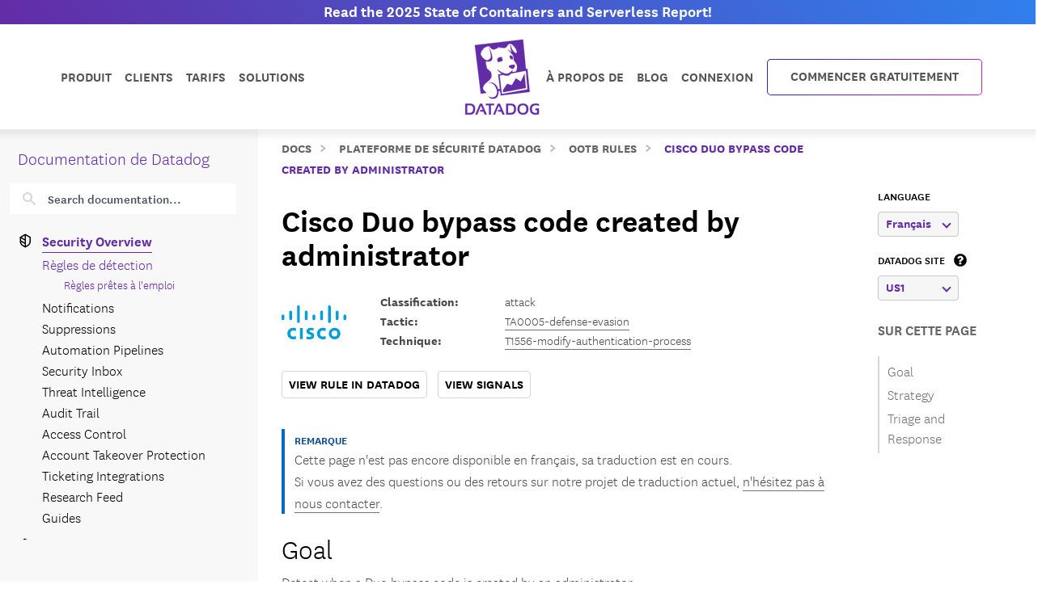

--- FILE ---
content_type: text/javascript
request_url: https://docs.datadoghq.com/static/main-dd-js.bb50052167996559eab5d210a523e8a93c97fb56ee891811b95eca4b227c59b6a1616958a279db618d6079172fd0150864ef14392feaf9c17f230105896dbdda.js
body_size: 186506
content:
(()=>{var x0=Object.create;var eh=Object.defineProperty;var j0=Object.getOwnPropertyDescriptor;var N0=Object.getOwnPropertyNames;var I0=Object.getPrototypeOf,D0=Object.prototype.hasOwnProperty;var L=(t,e)=>()=>(e||t((e={exports:{}}).exports,e),e.exports);var L0=(t,e,n,r)=>{if(e&&typeof e=="object"||typeof e=="function")for(let a of N0(e))!D0.call(t,a)&&a!==n&&eh(t,a,{get:()=>e[a],enumerable:!(r=j0(e,a))||r.enumerable});return t};var ie=(t,e,n)=>(n=t!=null?x0(I0(t)):{},L0(e||!t||!t.__esModule?eh(n,"default",{value:t,enumerable:!0}):n,t));var jc=L(Ce=>{"use strict";Object.defineProperty(Ce,"__esModule",{value:!0});function Me(t){if(t==null)return window;if(t.toString()!=="[object Window]"){var e=t.ownerDocument;return e&&e.defaultView||window}return t}function On(t){var e=Me(t).Element;return t instanceof e||t instanceof Element}function We(t){var e=Me(t).HTMLElement;return t instanceof e||t instanceof HTMLElement}function bc(t){if(typeof ShadowRoot>"u")return!1;var e=Me(t).ShadowRoot;return t instanceof e||t instanceof ShadowRoot}var En=Math.max,so=Math.min,mr=Math.round;function vc(){var t=navigator.userAgentData;return t!=null&&t.brands&&Array.isArray(t.brands)?t.brands.map(function(e){return e.brand+"/"+e.version}).join(" "):navigator.userAgent}function uh(){return!/^((?!chrome|android).)*safari/i.test(vc())}function gr(t,e,n){e===void 0&&(e=!1),n===void 0&&(n=!1);var r=t.getBoundingClientRect(),a=1,i=1;e&&We(t)&&(a=t.offsetWidth>0&&mr(r.width)/t.offsetWidth||1,i=t.offsetHeight>0&&mr(r.height)/t.offsetHeight||1);var o=On(t)?Me(t):window,c=o.visualViewport,u=!uh()&&n,s=(r.left+(u&&c?c.offsetLeft:0))/a,l=(r.top+(u&&c?c.offsetTop:0))/i,f=r.width/a,d=r.height/i;return{width:f,height:d,top:l,right:s+f,bottom:l+d,left:s,x:s,y:l}}function _c(t){var e=Me(t),n=e.pageXOffset,r=e.pageYOffset;return{scrollLeft:n,scrollTop:r}}function k0(t){return{scrollLeft:t.scrollLeft,scrollTop:t.scrollTop}}function F0(t){return t===Me(t)||!We(t)?_c(t):k0(t)}function ct(t){return t?(t.nodeName||"").toLowerCase():null}function Xt(t){return((On(t)?t.ownerDocument:t.document)||window.document).documentElement}function wc(t){return gr(Xt(t)).left+_c(t).scrollLeft}function Ct(t){return Me(t).getComputedStyle(t)}function Sc(t){var e=Ct(t),n=e.overflow,r=e.overflowX,a=e.overflowY;return/auto|scroll|overlay|hidden/.test(n+a+r)}function q0(t){var e=t.getBoundingClientRect(),n=mr(e.width)/t.offsetWidth||1,r=mr(e.height)/t.offsetHeight||1;return n!==1||r!==1}function M0(t,e,n){n===void 0&&(n=!1);var r=We(e),a=We(e)&&q0(e),i=Xt(e),o=gr(t,a,n),c={scrollLeft:0,scrollTop:0},u={x:0,y:0};return(r||!r&&!n)&&((ct(e)!=="body"||Sc(i))&&(c=F0(e)),We(e)?(u=gr(e,!0),u.x+=e.clientLeft,u.y+=e.clientTop):i&&(u.x=wc(i))),{x:o.left+c.scrollLeft-u.x,y:o.top+c.scrollTop-u.y,width:o.width,height:o.height}}function Ec(t){var e=gr(t),n=t.offsetWidth,r=t.offsetHeight;return Math.abs(e.width-n)<=1&&(n=e.width),Math.abs(e.height-r)<=1&&(r=e.height),{x:t.offsetLeft,y:t.offsetTop,width:n,height:r}}function co(t){return ct(t)==="html"?t:t.assignedSlot||t.parentNode||(bc(t)?t.host:null)||Xt(t)}function fh(t){return["html","body","#document"].indexOf(ct(t))>=0?t.ownerDocument.body:We(t)&&Sc(t)?t:fh(co(t))}function ui(t,e){var n;e===void 0&&(e=[]);var r=fh(t),a=r===((n=t.ownerDocument)==null?void 0:n.body),i=Me(r),o=a?[i].concat(i.visualViewport||[],Sc(r)?r:[]):r,c=e.concat(o);return a?c:c.concat(ui(co(o)))}function H0(t){return["table","td","th"].indexOf(ct(t))>=0}function th(t){return!We(t)||Ct(t).position==="fixed"?null:t.offsetParent}function U0(t){var e=/firefox/i.test(vc()),n=/Trident/i.test(vc());if(n&&We(t)){var r=Ct(t);if(r.position==="fixed")return null}var a=co(t);for(bc(a)&&(a=a.host);We(a)&&["html","body"].indexOf(ct(a))<0;){var i=Ct(a);if(i.transform!=="none"||i.perspective!=="none"||i.contain==="paint"||["transform","perspective"].indexOf(i.willChange)!==-1||e&&i.willChange==="filter"||e&&i.filter&&i.filter!=="none")return a;a=a.parentNode}return null}function hi(t){for(var e=Me(t),n=th(t);n&&H0(n)&&Ct(n).position==="static";)n=th(n);return n&&(ct(n)==="html"||ct(n)==="body"&&Ct(n).position==="static")?e:n||U0(t)||e}var je="top",Ve="bottom",Ge="right",Ne="left",Oc="auto",pi=[je,Ve,Ge,Ne],vr="start",di="end",B0="clippingParents",dh="viewport",li="popper",$0="reference",nh=pi.reduce(function(t,e){return t.concat([e+"-"+vr,e+"-"+di])},[]),hh=[].concat(pi,[Oc]).reduce(function(t,e){return t.concat([e,e+"-"+vr,e+"-"+di])},[]),W0="beforeRead",V0="read",G0="afterRead",K0="beforeMain",z0="main",Q0="afterMain",Y0="beforeWrite",J0="write",X0="afterWrite",Z0=[W0,V0,G0,K0,z0,Q0,Y0,J0,X0];function eE(t){var e=new Map,n=new Set,r=[];t.forEach(function(i){e.set(i.name,i)});function a(i){n.add(i.name);var o=[].concat(i.requires||[],i.requiresIfExists||[]);o.forEach(function(c){if(!n.has(c)){var u=e.get(c);u&&a(u)}}),r.push(i)}return t.forEach(function(i){n.has(i.name)||a(i)}),r}function tE(t){var e=eE(t);return Z0.reduce(function(n,r){return n.concat(e.filter(function(a){return a.phase===r}))},[])}function nE(t){var e;return function(){return e||(e=new Promise(function(n){Promise.resolve().then(function(){e=void 0,n(t())})})),e}}function rE(t){var e=t.reduce(function(n,r){var a=n[r.name];return n[r.name]=a?Object.assign({},a,r,{options:Object.assign({},a.options,r.options),data:Object.assign({},a.data,r.data)}):r,n},{});return Object.keys(e).map(function(n){return e[n]})}function iE(t,e){var n=Me(t),r=Xt(t),a=n.visualViewport,i=r.clientWidth,o=r.clientHeight,c=0,u=0;if(a){i=a.width,o=a.height;var s=uh();(s||!s&&e==="fixed")&&(c=a.offsetLeft,u=a.offsetTop)}return{width:i,height:o,x:c+wc(t),y:u}}function aE(t){var e,n=Xt(t),r=_c(t),a=(e=t.ownerDocument)==null?void 0:e.body,i=En(n.scrollWidth,n.clientWidth,a?a.scrollWidth:0,a?a.clientWidth:0),o=En(n.scrollHeight,n.clientHeight,a?a.scrollHeight:0,a?a.clientHeight:0),c=-r.scrollLeft+wc(t),u=-r.scrollTop;return Ct(a||n).direction==="rtl"&&(c+=En(n.clientWidth,a?a.clientWidth:0)-i),{width:i,height:o,x:c,y:u}}function ph(t,e){var n=e.getRootNode&&e.getRootNode();if(t.contains(e))return!0;if(n&&bc(n)){var r=e;do{if(r&&t.isSameNode(r))return!0;r=r.parentNode||r.host}while(r)}return!1}function yc(t){return Object.assign({},t,{left:t.x,top:t.y,right:t.x+t.width,bottom:t.y+t.height})}function oE(t,e){var n=gr(t,!1,e==="fixed");return n.top=n.top+t.clientTop,n.left=n.left+t.clientLeft,n.bottom=n.top+t.clientHeight,n.right=n.left+t.clientWidth,n.width=t.clientWidth,n.height=t.clientHeight,n.x=n.left,n.y=n.top,n}function rh(t,e,n){return e===dh?yc(iE(t,n)):On(e)?oE(e,n):yc(aE(Xt(t)))}function sE(t){var e=ui(co(t)),n=["absolute","fixed"].indexOf(Ct(t).position)>=0,r=n&&We(t)?hi(t):t;return On(r)?e.filter(function(a){return On(a)&&ph(a,r)&&ct(a)!=="body"}):[]}function cE(t,e,n,r){var a=e==="clippingParents"?sE(t):[].concat(e),i=[].concat(a,[n]),o=i[0],c=i.reduce(function(u,s){var l=rh(t,s,r);return u.top=En(l.top,u.top),u.right=so(l.right,u.right),u.bottom=so(l.bottom,u.bottom),u.left=En(l.left,u.left),u},rh(t,o,r));return c.width=c.right-c.left,c.height=c.bottom-c.top,c.x=c.left,c.y=c.top,c}function st(t){return t.split("-")[0]}function yr(t){return t.split("-")[1]}function Ac(t){return["top","bottom"].indexOf(t)>=0?"x":"y"}function mh(t){var e=t.reference,n=t.element,r=t.placement,a=r?st(r):null,i=r?yr(r):null,o=e.x+e.width/2-n.width/2,c=e.y+e.height/2-n.height/2,u;switch(a){case je:u={x:o,y:e.y-n.height};break;case Ve:u={x:o,y:e.y+e.height};break;case Ge:u={x:e.x+e.width,y:c};break;case Ne:u={x:e.x-n.width,y:c};break;default:u={x:e.x,y:e.y}}var s=a?Ac(a):null;if(s!=null){var l=s==="y"?"height":"width";switch(i){case vr:u[s]=u[s]-(e[l]/2-n[l]/2);break;case di:u[s]=u[s]+(e[l]/2-n[l]/2);break}}return u}function gh(){return{top:0,right:0,bottom:0,left:0}}function vh(t){return Object.assign({},gh(),t)}function yh(t,e){return e.reduce(function(n,r){return n[r]=t,n},{})}function br(t,e){e===void 0&&(e={});var n=e,r=n.placement,a=r===void 0?t.placement:r,i=n.strategy,o=i===void 0?t.strategy:i,c=n.boundary,u=c===void 0?B0:c,s=n.rootBoundary,l=s===void 0?dh:s,f=n.elementContext,d=f===void 0?li:f,h=n.altBoundary,p=h===void 0?!1:h,g=n.padding,m=g===void 0?0:g,E=vh(typeof m!="number"?m:yh(m,pi)),O=d===li?$0:li,P=t.rects.popper,_=t.elements[p?O:d],w=cE(On(_)?_:_.contextElement||Xt(t.elements.popper),u,l,o),y=gr(t.elements.reference),v=mh({reference:y,element:P,strategy:"absolute",placement:a}),b=yc(Object.assign({},P,v)),A=d===li?b:y,S={top:w.top-A.top+E.top,bottom:A.bottom-w.bottom+E.bottom,left:w.left-A.left+E.left,right:A.right-w.right+E.right},C=t.modifiersData.offset;if(d===li&&C){var T=C[a];Object.keys(S).forEach(function(N){var F=[Ge,Ve].indexOf(N)>=0?1:-1,U=[je,Ve].indexOf(N)>=0?"y":"x";S[N]+=T[U]*F})}return S}var ih={placement:"bottom",modifiers:[],strategy:"absolute"};function ah(){for(var t=arguments.length,e=new Array(t),n=0;n<t;n++)e[n]=arguments[n];return!e.some(function(r){return!(r&&typeof r.getBoundingClientRect=="function")})}function Cc(t){t===void 0&&(t={});var e=t,n=e.defaultModifiers,r=n===void 0?[]:n,a=e.defaultOptions,i=a===void 0?ih:a;return function(c,u,s){s===void 0&&(s=i);var l={placement:"bottom",orderedModifiers:[],options:Object.assign({},ih,i),modifiersData:{},elements:{reference:c,popper:u},attributes:{},styles:{}},f=[],d=!1,h={state:l,setOptions:function(E){var O=typeof E=="function"?E(l.options):E;g(),l.options=Object.assign({},i,l.options,O),l.scrollParents={reference:On(c)?ui(c):c.contextElement?ui(c.contextElement):[],popper:ui(u)};var P=tE(rE([].concat(r,l.options.modifiers)));return l.orderedModifiers=P.filter(function(_){return _.enabled}),p(),h.update()},forceUpdate:function(){if(!d){var E=l.elements,O=E.reference,P=E.popper;if(ah(O,P)){l.rects={reference:M0(O,hi(P),l.options.strategy==="fixed"),popper:Ec(P)},l.reset=!1,l.placement=l.options.placement,l.orderedModifiers.forEach(function(S){return l.modifiersData[S.name]=Object.assign({},S.data)});for(var _=0;_<l.orderedModifiers.length;_++){if(l.reset===!0){l.reset=!1,_=-1;continue}var w=l.orderedModifiers[_],y=w.fn,v=w.options,b=v===void 0?{}:v,A=w.name;typeof y=="function"&&(l=y({state:l,options:b,name:A,instance:h})||l)}}}},update:nE(function(){return new Promise(function(m){h.forceUpdate(),m(l)})}),destroy:function(){g(),d=!0}};if(!ah(c,u))return h;h.setOptions(s).then(function(m){!d&&s.onFirstUpdate&&s.onFirstUpdate(m)});function p(){l.orderedModifiers.forEach(function(m){var E=m.name,O=m.options,P=O===void 0?{}:O,_=m.effect;if(typeof _=="function"){var w=_({state:l,name:E,instance:h,options:P}),y=function(){};f.push(w||y)}})}function g(){f.forEach(function(m){return m()}),f=[]}return h}}var ao={passive:!0};function lE(t){var e=t.state,n=t.instance,r=t.options,a=r.scroll,i=a===void 0?!0:a,o=r.resize,c=o===void 0?!0:o,u=Me(e.elements.popper),s=[].concat(e.scrollParents.reference,e.scrollParents.popper);return i&&s.forEach(function(l){l.addEventListener("scroll",n.update,ao)}),c&&u.addEventListener("resize",n.update,ao),function(){i&&s.forEach(function(l){l.removeEventListener("scroll",n.update,ao)}),c&&u.removeEventListener("resize",n.update,ao)}}var Pc={name:"eventListeners",enabled:!0,phase:"write",fn:function(){},effect:lE,data:{}};function uE(t){var e=t.state,n=t.name;e.modifiersData[n]=mh({reference:e.rects.reference,element:e.rects.popper,strategy:"absolute",placement:e.placement})}var Tc={name:"popperOffsets",enabled:!0,phase:"read",fn:uE,data:{}},fE={top:"auto",right:"auto",bottom:"auto",left:"auto"};function dE(t,e){var n=t.x,r=t.y,a=e.devicePixelRatio||1;return{x:mr(n*a)/a||0,y:mr(r*a)/a||0}}function oh(t){var e,n=t.popper,r=t.popperRect,a=t.placement,i=t.variation,o=t.offsets,c=t.position,u=t.gpuAcceleration,s=t.adaptive,l=t.roundOffsets,f=t.isFixed,d=o.x,h=d===void 0?0:d,p=o.y,g=p===void 0?0:p,m=typeof l=="function"?l({x:h,y:g}):{x:h,y:g};h=m.x,g=m.y;var E=o.hasOwnProperty("x"),O=o.hasOwnProperty("y"),P=Ne,_=je,w=window;if(s){var y=hi(n),v="clientHeight",b="clientWidth";if(y===Me(n)&&(y=Xt(n),Ct(y).position!=="static"&&c==="absolute"&&(v="scrollHeight",b="scrollWidth")),y=y,a===je||(a===Ne||a===Ge)&&i===di){_=Ve;var A=f&&y===w&&w.visualViewport?w.visualViewport.height:y[v];g-=A-r.height,g*=u?1:-1}if(a===Ne||(a===je||a===Ve)&&i===di){P=Ge;var S=f&&y===w&&w.visualViewport?w.visualViewport.width:y[b];h-=S-r.width,h*=u?1:-1}}var C=Object.assign({position:c},s&&fE),T=l===!0?dE({x:h,y:g},Me(n)):{x:h,y:g};if(h=T.x,g=T.y,u){var N;return Object.assign({},C,(N={},N[_]=O?"0":"",N[P]=E?"0":"",N.transform=(w.devicePixelRatio||1)<=1?"translate("+h+"px, "+g+"px)":"translate3d("+h+"px, "+g+"px, 0)",N))}return Object.assign({},C,(e={},e[_]=O?g+"px":"",e[P]=E?h+"px":"",e.transform="",e))}function hE(t){var e=t.state,n=t.options,r=n.gpuAcceleration,a=r===void 0?!0:r,i=n.adaptive,o=i===void 0?!0:i,c=n.roundOffsets,u=c===void 0?!0:c,s={placement:st(e.placement),variation:yr(e.placement),popper:e.elements.popper,popperRect:e.rects.popper,gpuAcceleration:a,isFixed:e.options.strategy==="fixed"};e.modifiersData.popperOffsets!=null&&(e.styles.popper=Object.assign({},e.styles.popper,oh(Object.assign({},s,{offsets:e.modifiersData.popperOffsets,position:e.options.strategy,adaptive:o,roundOffsets:u})))),e.modifiersData.arrow!=null&&(e.styles.arrow=Object.assign({},e.styles.arrow,oh(Object.assign({},s,{offsets:e.modifiersData.arrow,position:"absolute",adaptive:!1,roundOffsets:u})))),e.attributes.popper=Object.assign({},e.attributes.popper,{"data-popper-placement":e.placement})}var Rc={name:"computeStyles",enabled:!0,phase:"beforeWrite",fn:hE,data:{}};function pE(t){var e=t.state;Object.keys(e.elements).forEach(function(n){var r=e.styles[n]||{},a=e.attributes[n]||{},i=e.elements[n];!We(i)||!ct(i)||(Object.assign(i.style,r),Object.keys(a).forEach(function(o){var c=a[o];c===!1?i.removeAttribute(o):i.setAttribute(o,c===!0?"":c)}))})}function mE(t){var e=t.state,n={popper:{position:e.options.strategy,left:"0",top:"0",margin:"0"},arrow:{position:"absolute"},reference:{}};return Object.assign(e.elements.popper.style,n.popper),e.styles=n,e.elements.arrow&&Object.assign(e.elements.arrow.style,n.arrow),function(){Object.keys(e.elements).forEach(function(r){var a=e.elements[r],i=e.attributes[r]||{},o=Object.keys(e.styles.hasOwnProperty(r)?e.styles[r]:n[r]),c=o.reduce(function(u,s){return u[s]="",u},{});!We(a)||!ct(a)||(Object.assign(a.style,c),Object.keys(i).forEach(function(u){a.removeAttribute(u)}))})}}var xc={name:"applyStyles",enabled:!0,phase:"write",fn:pE,effect:mE,requires:["computeStyles"]};function gE(t,e,n){var r=st(t),a=[Ne,je].indexOf(r)>=0?-1:1,i=typeof n=="function"?n(Object.assign({},e,{placement:t})):n,o=i[0],c=i[1];return o=o||0,c=(c||0)*a,[Ne,Ge].indexOf(r)>=0?{x:c,y:o}:{x:o,y:c}}function vE(t){var e=t.state,n=t.options,r=t.name,a=n.offset,i=a===void 0?[0,0]:a,o=hh.reduce(function(l,f){return l[f]=gE(f,e.rects,i),l},{}),c=o[e.placement],u=c.x,s=c.y;e.modifiersData.popperOffsets!=null&&(e.modifiersData.popperOffsets.x+=u,e.modifiersData.popperOffsets.y+=s),e.modifiersData[r]=o}var bh={name:"offset",enabled:!0,phase:"main",requires:["popperOffsets"],fn:vE},yE={left:"right",right:"left",bottom:"top",top:"bottom"};function oo(t){return t.replace(/left|right|bottom|top/g,function(e){return yE[e]})}var bE={start:"end",end:"start"};function sh(t){return t.replace(/start|end/g,function(e){return bE[e]})}function _E(t,e){e===void 0&&(e={});var n=e,r=n.placement,a=n.boundary,i=n.rootBoundary,o=n.padding,c=n.flipVariations,u=n.allowedAutoPlacements,s=u===void 0?hh:u,l=yr(r),f=l?c?nh:nh.filter(function(p){return yr(p)===l}):pi,d=f.filter(function(p){return s.indexOf(p)>=0});d.length===0&&(d=f);var h=d.reduce(function(p,g){return p[g]=br(t,{placement:g,boundary:a,rootBoundary:i,padding:o})[st(g)],p},{});return Object.keys(h).sort(function(p,g){return h[p]-h[g]})}function wE(t){if(st(t)===Oc)return[];var e=oo(t);return[sh(t),e,sh(e)]}function SE(t){var e=t.state,n=t.options,r=t.name;if(!e.modifiersData[r]._skip){for(var a=n.mainAxis,i=a===void 0?!0:a,o=n.altAxis,c=o===void 0?!0:o,u=n.fallbackPlacements,s=n.padding,l=n.boundary,f=n.rootBoundary,d=n.altBoundary,h=n.flipVariations,p=h===void 0?!0:h,g=n.allowedAutoPlacements,m=e.options.placement,E=st(m),O=E===m,P=u||(O||!p?[oo(m)]:wE(m)),_=[m].concat(P).reduce(function(V,M){return V.concat(st(M)===Oc?_E(e,{placement:M,boundary:l,rootBoundary:f,padding:s,flipVariations:p,allowedAutoPlacements:g}):M)},[]),w=e.rects.reference,y=e.rects.popper,v=new Map,b=!0,A=_[0],S=0;S<_.length;S++){var C=_[S],T=st(C),N=yr(C)===vr,F=[je,Ve].indexOf(T)>=0,U=F?"width":"height",j=br(e,{placement:C,boundary:l,rootBoundary:f,altBoundary:d,padding:s}),R=F?N?Ge:Ne:N?Ve:je;w[U]>y[U]&&(R=oo(R));var I=oo(R),H=[];if(i&&H.push(j[T]<=0),c&&H.push(j[R]<=0,j[I]<=0),H.every(function(V){return V})){A=C,b=!1;break}v.set(C,H)}if(b)for(var D=p?3:1,x=function(M){var q=_.find(function(G){var Y=v.get(G);if(Y)return Y.slice(0,M).every(function(Z){return Z})});if(q)return A=q,"break"},B=D;B>0;B--){var $=x(B);if($==="break")break}e.placement!==A&&(e.modifiersData[r]._skip=!0,e.placement=A,e.reset=!0)}}var _h={name:"flip",enabled:!0,phase:"main",fn:SE,requiresIfExists:["offset"],data:{_skip:!1}};function EE(t){return t==="x"?"y":"x"}function fi(t,e,n){return En(t,so(e,n))}function OE(t,e,n){var r=fi(t,e,n);return r>n?n:r}function AE(t){var e=t.state,n=t.options,r=t.name,a=n.mainAxis,i=a===void 0?!0:a,o=n.altAxis,c=o===void 0?!1:o,u=n.boundary,s=n.rootBoundary,l=n.altBoundary,f=n.padding,d=n.tether,h=d===void 0?!0:d,p=n.tetherOffset,g=p===void 0?0:p,m=br(e,{boundary:u,rootBoundary:s,padding:f,altBoundary:l}),E=st(e.placement),O=yr(e.placement),P=!O,_=Ac(E),w=EE(_),y=e.modifiersData.popperOffsets,v=e.rects.reference,b=e.rects.popper,A=typeof g=="function"?g(Object.assign({},e.rects,{placement:e.placement})):g,S=typeof A=="number"?{mainAxis:A,altAxis:A}:Object.assign({mainAxis:0,altAxis:0},A),C=e.modifiersData.offset?e.modifiersData.offset[e.placement]:null,T={x:0,y:0};if(y){if(i){var N,F=_==="y"?je:Ne,U=_==="y"?Ve:Ge,j=_==="y"?"height":"width",R=y[_],I=R+m[F],H=R-m[U],D=h?-b[j]/2:0,x=O===vr?v[j]:b[j],B=O===vr?-b[j]:-v[j],$=e.elements.arrow,V=h&&$?Ec($):{width:0,height:0},M=e.modifiersData["arrow#persistent"]?e.modifiersData["arrow#persistent"].padding:gh(),q=M[F],G=M[U],Y=fi(0,v[j],V[j]),Z=P?v[j]/2-D-Y-q-S.mainAxis:x-Y-q-S.mainAxis,oe=P?-v[j]/2+D+Y+G+S.mainAxis:B+Y+G+S.mainAxis,Ae=e.elements.arrow&&hi(e.elements.arrow),Sn=Ae?_==="y"?Ae.clientTop||0:Ae.clientLeft||0:0,io=(N=C?.[_])!=null?N:0,mc=R+Z-io-Sn,qe=R+oe-io,ge=fi(h?so(I,mc):I,R,h?En(H,qe):H);y[_]=ge,T[_]=ge-R}if(c){var K,ne=_==="x"?je:Ne,we=_==="x"?Ve:Ge,le=y[w],at=w==="y"?"height":"width",ot=le+m[ne],ci=le-m[we],gc=[je,Ne].indexOf(E)!==-1,Yd=(K=C?.[w])!=null?K:0,Jd=gc?ot:le-v[at]-b[at]-Yd+S.altAxis,Xd=gc?le+v[at]+b[at]-Yd-S.altAxis:ci,Zd=h&&gc?OE(Jd,le,Xd):fi(h?Jd:ot,le,h?Xd:ci);y[w]=Zd,T[w]=Zd-le}e.modifiersData[r]=T}}var wh={name:"preventOverflow",enabled:!0,phase:"main",fn:AE,requiresIfExists:["offset"]},CE=function(e,n){return e=typeof e=="function"?e(Object.assign({},n.rects,{placement:n.placement})):e,vh(typeof e!="number"?e:yh(e,pi))};function PE(t){var e,n=t.state,r=t.name,a=t.options,i=n.elements.arrow,o=n.modifiersData.popperOffsets,c=st(n.placement),u=Ac(c),s=[Ne,Ge].indexOf(c)>=0,l=s?"height":"width";if(!(!i||!o)){var f=CE(a.padding,n),d=Ec(i),h=u==="y"?je:Ne,p=u==="y"?Ve:Ge,g=n.rects.reference[l]+n.rects.reference[u]-o[u]-n.rects.popper[l],m=o[u]-n.rects.reference[u],E=hi(i),O=E?u==="y"?E.clientHeight||0:E.clientWidth||0:0,P=g/2-m/2,_=f[h],w=O-d[l]-f[p],y=O/2-d[l]/2+P,v=fi(_,y,w),b=u;n.modifiersData[r]=(e={},e[b]=v,e.centerOffset=v-y,e)}}function TE(t){var e=t.state,n=t.options,r=n.element,a=r===void 0?"[data-popper-arrow]":r;a!=null&&(typeof a=="string"&&(a=e.elements.popper.querySelector(a),!a)||ph(e.elements.popper,a)&&(e.elements.arrow=a))}var Sh={name:"arrow",enabled:!0,phase:"main",fn:PE,effect:TE,requires:["popperOffsets"],requiresIfExists:["preventOverflow"]};function ch(t,e,n){return n===void 0&&(n={x:0,y:0}),{top:t.top-e.height-n.y,right:t.right-e.width+n.x,bottom:t.bottom-e.height+n.y,left:t.left-e.width-n.x}}function lh(t){return[je,Ge,Ve,Ne].some(function(e){return t[e]>=0})}function RE(t){var e=t.state,n=t.name,r=e.rects.reference,a=e.rects.popper,i=e.modifiersData.preventOverflow,o=br(e,{elementContext:"reference"}),c=br(e,{altBoundary:!0}),u=ch(o,r),s=ch(c,a,i),l=lh(u),f=lh(s);e.modifiersData[n]={referenceClippingOffsets:u,popperEscapeOffsets:s,isReferenceHidden:l,hasPopperEscaped:f},e.attributes.popper=Object.assign({},e.attributes.popper,{"data-popper-reference-hidden":l,"data-popper-escaped":f})}var Eh={name:"hide",enabled:!0,phase:"main",requiresIfExists:["preventOverflow"],fn:RE},xE=[Pc,Tc,Rc,xc],jE=Cc({defaultModifiers:xE}),Oh=[Pc,Tc,Rc,xc,bh,_h,wh,Sh,Eh],NE=Cc({defaultModifiers:Oh});Ce.applyStyles=xc;Ce.arrow=Sh;Ce.computeStyles=Rc;Ce.createPopper=NE;Ce.createPopperLite=jE;Ce.defaultModifiers=Oh;Ce.detectOverflow=br;Ce.eventListeners=Pc;Ce.flip=_h;Ce.hide=Eh;Ce.offset=bh;Ce.popperGenerator=Cc;Ce.popperOffsets=Tc;Ce.preventOverflow=wh});var Ie=L((lo,Ah)=>{(function(t,e){typeof lo=="object"&&typeof Ah<"u"?e(lo):typeof define=="function"&&define.amd?define(["exports"],e):(t=typeof globalThis<"u"?globalThis:t||self,e(t.Index={}))})(lo,(function(t){"use strict";let r="transitionend",a=S=>S==null?`${S}`:Object.prototype.toString.call(S).match(/\s([a-z]+)/i)[1].toLowerCase(),i=S=>{do S+=Math.floor(Math.random()*1e6);while(document.getElementById(S));return S},o=S=>{let C=S.getAttribute("data-bs-target");if(!C||C==="#"){let T=S.getAttribute("href");if(!T||!T.includes("#")&&!T.startsWith("."))return null;T.includes("#")&&!T.startsWith("#")&&(T=`#${T.split("#")[1]}`),C=T&&T!=="#"?T.trim():null}return C},c=S=>{let C=o(S);return C&&document.querySelector(C)?C:null},u=S=>{let C=o(S);return C?document.querySelector(C):null},s=S=>{if(!S)return 0;let{transitionDuration:C,transitionDelay:T}=window.getComputedStyle(S),N=Number.parseFloat(C),F=Number.parseFloat(T);return!N&&!F?0:(C=C.split(",")[0],T=T.split(",")[0],(Number.parseFloat(C)+Number.parseFloat(T))*1e3)},l=S=>{S.dispatchEvent(new Event(r))},f=S=>!S||typeof S!="object"?!1:(typeof S.jquery<"u"&&(S=S[0]),typeof S.nodeType<"u"),d=S=>f(S)?S.jquery?S[0]:S:typeof S=="string"&&S.length>0?document.querySelector(S):null,h=S=>{if(!f(S)||S.getClientRects().length===0)return!1;let C=getComputedStyle(S).getPropertyValue("visibility")==="visible",T=S.closest("details:not([open])");if(!T)return C;if(T!==S){let N=S.closest("summary");if(N&&N.parentNode!==T||N===null)return!1}return C},p=S=>!S||S.nodeType!==Node.ELEMENT_NODE||S.classList.contains("disabled")?!0:typeof S.disabled<"u"?S.disabled:S.hasAttribute("disabled")&&S.getAttribute("disabled")!=="false",g=S=>{if(!document.documentElement.attachShadow)return null;if(typeof S.getRootNode=="function"){let C=S.getRootNode();return C instanceof ShadowRoot?C:null}return S instanceof ShadowRoot?S:S.parentNode?g(S.parentNode):null},m=()=>{},E=S=>{S.offsetHeight},O=()=>window.jQuery&&!document.body.hasAttribute("data-bs-no-jquery")?window.jQuery:null,P=[],_=S=>{document.readyState==="loading"?(P.length||document.addEventListener("DOMContentLoaded",()=>{for(let C of P)C()}),P.push(S)):S()},w=()=>document.documentElement.dir==="rtl",y=S=>{_(()=>{let C=O();if(C){let T=S.NAME,N=C.fn[T];C.fn[T]=S.jQueryInterface,C.fn[T].Constructor=S,C.fn[T].noConflict=()=>(C.fn[T]=N,S.jQueryInterface)}})},v=S=>{typeof S=="function"&&S()},b=(S,C,T=!0)=>{if(!T){v(S);return}let F=s(C)+5,U=!1,j=({target:R})=>{R===C&&(U=!0,C.removeEventListener(r,j),v(S))};C.addEventListener(r,j),setTimeout(()=>{U||l(C)},F)},A=(S,C,T,N)=>{let F=S.length,U=S.indexOf(C);return U===-1?!T&&N?S[F-1]:S[0]:(U+=T?1:-1,N&&(U=(U+F)%F),S[Math.max(0,Math.min(U,F-1))])};t.defineJQueryPlugin=y,t.execute=v,t.executeAfterTransition=b,t.findShadowRoot=g,t.getElement=d,t.getElementFromSelector=u,t.getNextActiveElement=A,t.getSelectorFromElement=c,t.getTransitionDurationFromElement=s,t.getUID=i,t.getjQuery=O,t.isDisabled=p,t.isElement=f,t.isRTL=w,t.isVisible=h,t.noop=m,t.onDOMContentLoaded=_,t.reflow=E,t.toType=a,t.triggerTransitionEnd=l,Object.defineProperties(t,{__esModule:{value:!0},[Symbol.toStringTag]:{value:"Module"}})}))});var Nc=L((uo,Ch)=>{(function(t,e){typeof uo=="object"&&typeof Ch<"u"?e(uo):typeof define=="function"&&define.amd?define(["exports"],e):(t=typeof globalThis<"u"?globalThis:t||self,e(t.Sanitizer={}))})(uo,(function(t){"use strict";let e=new Set(["background","cite","href","itemtype","longdesc","poster","src","xlink:href"]),n=/^aria-[\w-]*$/i,r=/^(?:(?:https?|mailto|ftp|tel|file|sms):|[^#&/:?]*(?:[#/?]|$))/i,a=/^data:(?:image\/(?:bmp|gif|jpeg|jpg|png|tiff|webp)|video\/(?:mpeg|mp4|ogg|webm)|audio\/(?:mp3|oga|ogg|opus));base64,[\d+/a-z]+=*$/i,i=(u,s)=>{let l=u.nodeName.toLowerCase();return s.includes(l)?e.has(l)?!!(r.test(u.nodeValue)||a.test(u.nodeValue)):!0:s.filter(f=>f instanceof RegExp).some(f=>f.test(l))},o={"*":["class","dir","id","lang","role",n],a:["target","href","title","rel"],area:[],b:[],br:[],col:[],code:[],div:[],em:[],hr:[],h1:[],h2:[],h3:[],h4:[],h5:[],h6:[],i:[],img:["src","srcset","alt","title","width","height"],li:[],ol:[],p:[],pre:[],s:[],small:[],span:[],sub:[],sup:[],strong:[],u:[],ul:[]};function c(u,s,l){if(!u.length)return u;if(l&&typeof l=="function")return l(u);let d=new window.DOMParser().parseFromString(u,"text/html"),h=[].concat(...d.body.querySelectorAll("*"));for(let p of h){let g=p.nodeName.toLowerCase();if(!Object.keys(s).includes(g)){p.remove();continue}let m=[].concat(...p.attributes),E=[].concat(s["*"]||[],s[g]||[]);for(let O of m)i(O,E)||p.removeAttribute(O.nodeName)}return d.body.innerHTML}t.DefaultAllowlist=o,t.sanitizeHtml=c,Object.defineProperties(t,{__esModule:{value:!0},[Symbol.toStringTag]:{value:"Module"}})}))});var lt=L((Ic,Dc)=>{(function(t,e){typeof Ic=="object"&&typeof Dc<"u"?Dc.exports=e(Ie()):typeof define=="function"&&define.amd?define(["../util/index"],e):(t=typeof globalThis<"u"?globalThis:t||self,t.EventHandler=e(t.Index))})(Ic,(function(t){"use strict";let e=/[^.]*(?=\..*)\.|.*/,n=/\..*/,r=/::\d+$/,a={},i=1,o={mouseenter:"mouseover",mouseleave:"mouseout"},c=new Set(["click","dblclick","mouseup","mousedown","contextmenu","mousewheel","DOMMouseScroll","mouseover","mouseout","mousemove","selectstart","selectend","keydown","keypress","keyup","orientationchange","touchstart","touchmove","touchend","touchcancel","pointerdown","pointermove","pointerup","pointerleave","pointercancel","gesturestart","gesturechange","gestureend","focus","blur","change","reset","select","submit","focusin","focusout","load","unload","beforeunload","resize","move","DOMContentLoaded","readystatechange","error","abort","scroll"]);function u(_,w){return w&&`${w}::${i++}`||_.uidEvent||i++}function s(_){let w=u(_);return _.uidEvent=w,a[w]=a[w]||{},a[w]}function l(_,w){return function y(v){return P(v,{delegateTarget:_}),y.oneOff&&O.off(_,v.type,w),w.apply(_,[v])}}function f(_,w,y){return function v(b){let A=_.querySelectorAll(w);for(let{target:S}=b;S&&S!==this;S=S.parentNode)for(let C of A)if(C===S)return P(b,{delegateTarget:S}),v.oneOff&&O.off(_,b.type,w,y),y.apply(S,[b])}}function d(_,w,y=null){return Object.values(_).find(v=>v.callable===w&&v.delegationSelector===y)}function h(_,w,y){let v=typeof w=="string",b=v?y:w||y,A=E(_);return c.has(A)||(A=_),[v,b,A]}function p(_,w,y,v,b){if(typeof w!="string"||!_)return;let[A,S,C]=h(w,y,v);w in o&&(S=(I=>function(H){if(!H.relatedTarget||H.relatedTarget!==H.delegateTarget&&!H.delegateTarget.contains(H.relatedTarget))return I.call(this,H)})(S));let T=s(_),N=T[C]||(T[C]={}),F=d(N,S,A?y:null);if(F){F.oneOff=F.oneOff&&b;return}let U=u(S,w.replace(e,"")),j=A?f(_,y,S):l(_,S);j.delegationSelector=A?y:null,j.callable=S,j.oneOff=b,j.uidEvent=U,N[U]=j,_.addEventListener(C,j,A)}function g(_,w,y,v,b){let A=d(w[y],v,b);A&&(_.removeEventListener(y,A,!!b),delete w[y][A.uidEvent])}function m(_,w,y,v){let b=w[y]||{};for(let A of Object.keys(b))if(A.includes(v)){let S=b[A];g(_,w,y,S.callable,S.delegationSelector)}}function E(_){return _=_.replace(n,""),o[_]||_}let O={on(_,w,y,v){p(_,w,y,v,!1)},one(_,w,y,v){p(_,w,y,v,!0)},off(_,w,y,v){if(typeof w!="string"||!_)return;let[b,A,S]=h(w,y,v),C=S!==w,T=s(_),N=T[S]||{},F=w.startsWith(".");if(typeof A<"u"){if(!Object.keys(N).length)return;g(_,T,S,A,b?y:null);return}if(F)for(let U of Object.keys(T))m(_,T,U,w.slice(1));for(let U of Object.keys(N)){let j=U.replace(r,"");if(!C||w.includes(j)){let R=N[U];g(_,T,S,R.callable,R.delegationSelector)}}},trigger(_,w,y){if(typeof w!="string"||!_)return null;let v=t.getjQuery(),b=E(w),A=w!==b,S=null,C=!0,T=!0,N=!1;A&&v&&(S=v.Event(w,y),v(_).trigger(S),C=!S.isPropagationStopped(),T=!S.isImmediatePropagationStopped(),N=S.isDefaultPrevented());let F=new Event(w,{bubbles:C,cancelable:!0});return F=P(F,y),N&&F.preventDefault(),T&&_.dispatchEvent(F),F.defaultPrevented&&S&&S.preventDefault(),F}};function P(_,w){for(let[y,v]of Object.entries(w||{}))try{_[y]=v}catch{Object.defineProperty(_,y,{configurable:!0,get(){return v}})}return _}return O}))});var mi=L((Lc,kc)=>{(function(t,e){typeof Lc=="object"&&typeof kc<"u"?kc.exports=e():typeof define=="function"&&define.amd?define(e):(t=typeof globalThis<"u"?globalThis:t||self,t.Manipulator=e())})(Lc,(function(){"use strict";function t(r){if(r==="true")return!0;if(r==="false")return!1;if(r===Number(r).toString())return Number(r);if(r===""||r==="null")return null;if(typeof r!="string")return r;try{return JSON.parse(decodeURIComponent(r))}catch{return r}}function e(r){return r.replace(/[A-Z]/g,a=>`-${a.toLowerCase()}`)}return{setDataAttribute(r,a,i){r.setAttribute(`data-bs-${e(a)}`,i)},removeDataAttribute(r,a){r.removeAttribute(`data-bs-${e(a)}`)},getDataAttributes(r){if(!r)return{};let a={},i=Object.keys(r.dataset).filter(o=>o.startsWith("bs")&&!o.startsWith("bsConfig"));for(let o of i){let c=o.replace(/^bs/,"");c=c.charAt(0).toLowerCase()+c.slice(1,c.length),a[c]=t(r.dataset[o])}return a},getDataAttribute(r,a){return t(r.getAttribute(`data-bs-${e(a)}`))}}}))});var Ph=L((Fc,qc)=>{(function(t,e){typeof Fc=="object"&&typeof qc<"u"?qc.exports=e():typeof define=="function"&&define.amd?define(e):(t=typeof globalThis<"u"?globalThis:t||self,t.Data=e())})(Fc,(function(){"use strict";let t=new Map;return{set(n,r,a){t.has(n)||t.set(n,new Map);let i=t.get(n);if(!i.has(r)&&i.size!==0){console.error(`Bootstrap doesn't allow more than one instance per element. Bound instance: ${Array.from(i.keys())[0]}.`);return}i.set(r,a)},get(n,r){return t.has(n)&&t.get(n).get(r)||null},remove(n,r){if(!t.has(n))return;let a=t.get(n);a.delete(r),a.size===0&&t.delete(n)}}}))});var gi=L((Mc,Hc)=>{(function(t,e){typeof Mc=="object"&&typeof Hc<"u"?Hc.exports=e(Ie(),mi()):typeof define=="function"&&define.amd?define(["./index","../dom/manipulator"],e):(t=typeof globalThis<"u"?globalThis:t||self,t.Config=e(t.Index,t.Manipulator))})(Mc,(function(t,e){"use strict";let r=(i=>i&&typeof i=="object"&&"default"in i?i:{default:i})(e);class a{static get Default(){return{}}static get DefaultType(){return{}}static get NAME(){throw new Error('You have to implement the static method "NAME", for each component!')}_getConfig(o){return o=this._mergeConfigObj(o),o=this._configAfterMerge(o),this._typeCheckConfig(o),o}_configAfterMerge(o){return o}_mergeConfigObj(o,c){let u=t.isElement(c)?r.default.getDataAttribute(c,"config"):{};return{...this.constructor.Default,...typeof u=="object"?u:{},...t.isElement(c)?r.default.getDataAttributes(c):{},...typeof o=="object"?o:{}}}_typeCheckConfig(o,c=this.constructor.DefaultType){for(let u of Object.keys(c)){let s=c[u],l=o[u],f=t.isElement(l)?"element":t.toType(l);if(!new RegExp(s).test(f))throw new TypeError(`${this.constructor.NAME.toUpperCase()}: Option "${u}" provided type "${f}" but expected type "${s}".`)}}}return a}))});var _r=L((Uc,Bc)=>{(function(t,e){typeof Uc=="object"&&typeof Bc<"u"?Bc.exports=e(Ph(),Ie(),lt(),gi()):typeof define=="function"&&define.amd?define(["./dom/data","./util/index","./dom/event-handler","./util/config"],e):(t=typeof globalThis<"u"?globalThis:t||self,t.BaseComponent=e(t.Data,t.Index,t.EventHandler,t.Config))})(Uc,(function(t,e,n,r){"use strict";let a=l=>l&&typeof l=="object"&&"default"in l?l:{default:l},i=a(t),o=a(n),c=a(r),u="5.2.3";class s extends c.default{constructor(f,d){super(),f=e.getElement(f),f&&(this._element=f,this._config=this._getConfig(d),i.default.set(this._element,this.constructor.DATA_KEY,this))}dispose(){i.default.remove(this._element,this.constructor.DATA_KEY),o.default.off(this._element,this.constructor.EVENT_KEY);for(let f of Object.getOwnPropertyNames(this))this[f]=null}_queueCallback(f,d,h=!0){e.executeAfterTransition(f,d,h)}_getConfig(f){return f=this._mergeConfigObj(f,this._element),f=this._configAfterMerge(f),this._typeCheckConfig(f),f}static getInstance(f){return i.default.get(e.getElement(f),this.DATA_KEY)}static getOrCreateInstance(f,d={}){return this.getInstance(f)||new this(f,typeof d=="object"?d:null)}static get VERSION(){return u}static get DATA_KEY(){return`bs.${this.NAME}`}static get EVENT_KEY(){return`.${this.DATA_KEY}`}static eventName(f){return`${f}${this.EVENT_KEY}`}}return s}))});var Zt=L(($c,Wc)=>{(function(t,e){typeof $c=="object"&&typeof Wc<"u"?Wc.exports=e(Ie()):typeof define=="function"&&define.amd?define(["../util/index"],e):(t=typeof globalThis<"u"?globalThis:t||self,t.SelectorEngine=e(t.Index))})($c,(function(t){"use strict";return{find(n,r=document.documentElement){return[].concat(...Element.prototype.querySelectorAll.call(r,n))},findOne(n,r=document.documentElement){return Element.prototype.querySelector.call(r,n)},children(n,r){return[].concat(...n.children).filter(a=>a.matches(r))},parents(n,r){let a=[],i=n.parentNode.closest(r);for(;i;)a.push(i),i=i.parentNode.closest(r);return a},prev(n,r){let a=n.previousElementSibling;for(;a;){if(a.matches(r))return[a];a=a.previousElementSibling}return[]},next(n,r){let a=n.nextElementSibling;for(;a;){if(a.matches(r))return[a];a=a.nextElementSibling}return[]},focusableChildren(n){let r=["a","button","input","textarea","select","details","[tabindex]",'[contenteditable="true"]'].map(a=>`${a}:not([tabindex^="-"])`).join(",");return this.find(r,n).filter(a=>!t.isDisabled(a)&&t.isVisible(a))}}}))});var Th=L((Vc,Gc)=>{(function(t,e){typeof Vc=="object"&&typeof Gc<"u"?Gc.exports=e(Nc(),Ie(),Zt(),gi()):typeof define=="function"&&define.amd?define(["./sanitizer","./index","../dom/selector-engine","./config"],e):(t=typeof globalThis<"u"?globalThis:t||self,t.TemplateFactory=e(t.Sanitizer,t.Index,t.SelectorEngine,t.Config))})(Vc,(function(t,e,n,r){"use strict";let a=d=>d&&typeof d=="object"&&"default"in d?d:{default:d},i=a(n),o=a(r),c="TemplateFactory",u={allowList:t.DefaultAllowlist,content:{},extraClass:"",html:!1,sanitize:!0,sanitizeFn:null,template:"<div></div>"},s={allowList:"object",content:"object",extraClass:"(string|function)",html:"boolean",sanitize:"boolean",sanitizeFn:"(null|function)",template:"string"},l={entry:"(string|element|function|null)",selector:"(string|element)"};class f extends o.default{constructor(h){super(),this._config=this._getConfig(h)}static get Default(){return u}static get DefaultType(){return s}static get NAME(){return c}getContent(){return Object.values(this._config.content).map(h=>this._resolvePossibleFunction(h)).filter(Boolean)}hasContent(){return this.getContent().length>0}changeContent(h){return this._checkContent(h),this._config.content={...this._config.content,...h},this}toHtml(){let h=document.createElement("div");h.innerHTML=this._maybeSanitize(this._config.template);for(let[m,E]of Object.entries(this._config.content))this._setContent(h,E,m);let p=h.children[0],g=this._resolvePossibleFunction(this._config.extraClass);return g&&p.classList.add(...g.split(" ")),p}_typeCheckConfig(h){super._typeCheckConfig(h),this._checkContent(h.content)}_checkContent(h){for(let[p,g]of Object.entries(h))super._typeCheckConfig({selector:p,entry:g},l)}_setContent(h,p,g){let m=i.default.findOne(g,h);if(m){if(p=this._resolvePossibleFunction(p),!p){m.remove();return}if(e.isElement(p)){this._putElementInTemplate(e.getElement(p),m);return}if(this._config.html){m.innerHTML=this._maybeSanitize(p);return}m.textContent=p}}_maybeSanitize(h){return this._config.sanitize?t.sanitizeHtml(h,this._config.allowList,this._config.sanitizeFn):h}_resolvePossibleFunction(h){return typeof h=="function"?h(this):h}_putElementInTemplate(h,p){if(this._config.html){p.innerHTML="",p.append(h);return}p.textContent=h.textContent}}return f}))});var Qc=L((Kc,zc)=>{(function(t,e){typeof Kc=="object"&&typeof zc<"u"?zc.exports=e(jc(),Ie(),Nc(),lt(),mi(),_r(),Th()):typeof define=="function"&&define.amd?define(["@popperjs/core","./util/index","./util/sanitizer","./dom/event-handler","./dom/manipulator","./base-component","./util/template-factory"],e):(t=typeof globalThis<"u"?globalThis:t||self,t.Tooltip=e(t["@popperjs/core"],t.Index,t.Sanitizer,t.EventHandler,t.Manipulator,t.BaseComponent,t.TemplateFactory))})(Kc,(function(t,e,n,r,a,i,o){"use strict";let c=V=>V&&typeof V=="object"&&"default"in V?V:{default:V};function u(V){if(V&&V.__esModule)return V;let M=Object.create(null,{[Symbol.toStringTag]:{value:"Module"}});if(V){for(let q in V)if(q!=="default"){let G=Object.getOwnPropertyDescriptor(V,q);Object.defineProperty(M,q,G.get?G:{enumerable:!0,get:()=>V[q]})}}return M.default=V,Object.freeze(M)}let s=u(t),l=c(r),f=c(a),d=c(i),h=c(o),p="tooltip",g=new Set(["sanitize","allowList","sanitizeFn"]),m="fade",E="modal",O="show",P=".tooltip-inner",_=`.${E}`,w="hide.bs.modal",y="hover",v="focus",b="click",A="manual",S="hide",C="hidden",T="show",N="shown",F="inserted",U="click",j="focusin",R="focusout",I="mouseenter",H="mouseleave",D={AUTO:"auto",TOP:"top",RIGHT:e.isRTL()?"left":"right",BOTTOM:"bottom",LEFT:e.isRTL()?"right":"left"},x={allowList:n.DefaultAllowlist,animation:!0,boundary:"clippingParents",container:!1,customClass:"",delay:0,fallbackPlacements:["top","right","bottom","left"],html:!1,offset:[0,0],placement:"top",popperConfig:null,sanitize:!0,sanitizeFn:null,selector:!1,template:'<div class="tooltip" role="tooltip"><div class="tooltip-arrow"></div><div class="tooltip-inner"></div></div>',title:"",trigger:"hover focus"},B={allowList:"object",animation:"boolean",boundary:"(string|element)",container:"(string|element|boolean)",customClass:"(string|function)",delay:"(number|object)",fallbackPlacements:"array",html:"boolean",offset:"(array|string|function)",placement:"(string|function)",popperConfig:"(null|object|function)",sanitize:"boolean",sanitizeFn:"(null|function)",selector:"(string|boolean)",template:"string",title:"(string|element|function)",trigger:"string"};class $ extends d.default{constructor(M,q){if(typeof s>"u")throw new TypeError("Bootstrap's tooltips require Popper (https://popper.js.org)");super(M,q),this._isEnabled=!0,this._timeout=0,this._isHovered=null,this._activeTrigger={},this._popper=null,this._templateFactory=null,this._newContent=null,this.tip=null,this._setListeners(),this._config.selector||this._fixTitle()}static get Default(){return x}static get DefaultType(){return B}static get NAME(){return p}enable(){this._isEnabled=!0}disable(){this._isEnabled=!1}toggleEnabled(){this._isEnabled=!this._isEnabled}toggle(){if(this._isEnabled){if(this._activeTrigger.click=!this._activeTrigger.click,this._isShown()){this._leave();return}this._enter()}}dispose(){clearTimeout(this._timeout),l.default.off(this._element.closest(_),w,this._hideModalHandler),this._element.getAttribute("data-bs-original-title")&&this._element.setAttribute("title",this._element.getAttribute("data-bs-original-title")),this._disposePopper(),super.dispose()}show(){if(this._element.style.display==="none")throw new Error("Please use show on visible elements");if(!(this._isWithContent()&&this._isEnabled))return;let M=l.default.trigger(this._element,this.constructor.eventName(T)),G=(e.findShadowRoot(this._element)||this._element.ownerDocument.documentElement).contains(this._element);if(M.defaultPrevented||!G)return;this._disposePopper();let Y=this._getTipElement();this._element.setAttribute("aria-describedby",Y.getAttribute("id"));let{container:Z}=this._config;if(this._element.ownerDocument.documentElement.contains(this.tip)||(Z.append(Y),l.default.trigger(this._element,this.constructor.eventName(F))),this._popper=this._createPopper(Y),Y.classList.add(O),"ontouchstart"in document.documentElement)for(let Ae of[].concat(...document.body.children))l.default.on(Ae,"mouseover",e.noop);let oe=()=>{l.default.trigger(this._element,this.constructor.eventName(N)),this._isHovered===!1&&this._leave(),this._isHovered=!1};this._queueCallback(oe,this.tip,this._isAnimated())}hide(){if(!this._isShown()||l.default.trigger(this._element,this.constructor.eventName(S)).defaultPrevented)return;if(this._getTipElement().classList.remove(O),"ontouchstart"in document.documentElement)for(let Y of[].concat(...document.body.children))l.default.off(Y,"mouseover",e.noop);this._activeTrigger[b]=!1,this._activeTrigger[v]=!1,this._activeTrigger[y]=!1,this._isHovered=null;let G=()=>{this._isWithActiveTrigger()||(this._isHovered||this._disposePopper(),this._element.removeAttribute("aria-describedby"),l.default.trigger(this._element,this.constructor.eventName(C)))};this._queueCallback(G,this.tip,this._isAnimated())}update(){this._popper&&this._popper.update()}_isWithContent(){return!!this._getTitle()}_getTipElement(){return this.tip||(this.tip=this._createTipElement(this._newContent||this._getContentForTemplate())),this.tip}_createTipElement(M){let q=this._getTemplateFactory(M).toHtml();if(!q)return null;q.classList.remove(m,O),q.classList.add(`bs-${this.constructor.NAME}-auto`);let G=e.getUID(this.constructor.NAME).toString();return q.setAttribute("id",G),this._isAnimated()&&q.classList.add(m),q}setContent(M){this._newContent=M,this._isShown()&&(this._disposePopper(),this.show())}_getTemplateFactory(M){return this._templateFactory?this._templateFactory.changeContent(M):this._templateFactory=new h.default({...this._config,content:M,extraClass:this._resolvePossibleFunction(this._config.customClass)}),this._templateFactory}_getContentForTemplate(){return{[P]:this._getTitle()}}_getTitle(){return this._resolvePossibleFunction(this._config.title)||this._element.getAttribute("data-bs-original-title")}_initializeOnDelegatedTarget(M){return this.constructor.getOrCreateInstance(M.delegateTarget,this._getDelegateConfig())}_isAnimated(){return this._config.animation||this.tip&&this.tip.classList.contains(m)}_isShown(){return this.tip&&this.tip.classList.contains(O)}_createPopper(M){let q=typeof this._config.placement=="function"?this._config.placement.call(this,M,this._element):this._config.placement,G=D[q.toUpperCase()];return s.createPopper(this._element,M,this._getPopperConfig(G))}_getOffset(){let{offset:M}=this._config;return typeof M=="string"?M.split(",").map(q=>Number.parseInt(q,10)):typeof M=="function"?q=>M(q,this._element):M}_resolvePossibleFunction(M){return typeof M=="function"?M.call(this._element):M}_getPopperConfig(M){let q={placement:M,modifiers:[{name:"flip",options:{fallbackPlacements:this._config.fallbackPlacements}},{name:"offset",options:{offset:this._getOffset()}},{name:"preventOverflow",options:{boundary:this._config.boundary}},{name:"arrow",options:{element:`.${this.constructor.NAME}-arrow`}},{name:"preSetPlacement",enabled:!0,phase:"beforeMain",fn:G=>{this._getTipElement().setAttribute("data-popper-placement",G.state.placement)}}]};return{...q,...typeof this._config.popperConfig=="function"?this._config.popperConfig(q):this._config.popperConfig}}_setListeners(){let M=this._config.trigger.split(" ");for(let q of M)if(q==="click")l.default.on(this._element,this.constructor.eventName(U),this._config.selector,G=>{this._initializeOnDelegatedTarget(G).toggle()});else if(q!==A){let G=q===y?this.constructor.eventName(I):this.constructor.eventName(j),Y=q===y?this.constructor.eventName(H):this.constructor.eventName(R);l.default.on(this._element,G,this._config.selector,Z=>{let oe=this._initializeOnDelegatedTarget(Z);oe._activeTrigger[Z.type==="focusin"?v:y]=!0,oe._enter()}),l.default.on(this._element,Y,this._config.selector,Z=>{let oe=this._initializeOnDelegatedTarget(Z);oe._activeTrigger[Z.type==="focusout"?v:y]=oe._element.contains(Z.relatedTarget),oe._leave()})}this._hideModalHandler=()=>{this._element&&this.hide()},l.default.on(this._element.closest(_),w,this._hideModalHandler)}_fixTitle(){let M=this._element.getAttribute("title");M&&(!this._element.getAttribute("aria-label")&&!this._element.textContent.trim()&&this._element.setAttribute("aria-label",M),this._element.setAttribute("data-bs-original-title",M),this._element.removeAttribute("title"))}_enter(){if(this._isShown()||this._isHovered){this._isHovered=!0;return}this._isHovered=!0,this._setTimeout(()=>{this._isHovered&&this.show()},this._config.delay.show)}_leave(){this._isWithActiveTrigger()||(this._isHovered=!1,this._setTimeout(()=>{this._isHovered||this.hide()},this._config.delay.hide))}_setTimeout(M,q){clearTimeout(this._timeout),this._timeout=setTimeout(M,q)}_isWithActiveTrigger(){return Object.values(this._activeTrigger).includes(!0)}_getConfig(M){let q=f.default.getDataAttributes(this._element);for(let G of Object.keys(q))g.has(G)&&delete q[G];return M={...q,...typeof M=="object"&&M?M:{}},M=this._mergeConfigObj(M),M=this._configAfterMerge(M),this._typeCheckConfig(M),M}_configAfterMerge(M){return M.container=M.container===!1?document.body:e.getElement(M.container),typeof M.delay=="number"&&(M.delay={show:M.delay,hide:M.delay}),typeof M.title=="number"&&(M.title=M.title.toString()),typeof M.content=="number"&&(M.content=M.content.toString()),M}_getDelegateConfig(){let M={};for(let q in this._config)this.constructor.Default[q]!==this._config[q]&&(M[q]=this._config[q]);return M.selector=!1,M.trigger="manual",M}_disposePopper(){this._popper&&(this._popper.destroy(),this._popper=null),this.tip&&(this.tip.remove(),this.tip=null)}static jQueryInterface(M){return this.each(function(){let q=$.getOrCreateInstance(this,M);if(typeof M=="string"){if(typeof q[M]>"u")throw new TypeError(`No method named "${M}"`);q[M]()}})}}return e.defineJQueryPlugin($),$}))});var Rh=L((Yc,Jc)=>{(function(t,e){typeof Yc=="object"&&typeof Jc<"u"?Jc.exports=e(jc(),Ie(),lt(),mi(),Zt(),_r()):typeof define=="function"&&define.amd?define(["@popperjs/core","./util/index","./dom/event-handler","./dom/manipulator","./dom/selector-engine","./base-component"],e):(t=typeof globalThis<"u"?globalThis:t||self,t.Dropdown=e(t["@popperjs/core"],t.Index,t.EventHandler,t.Manipulator,t.SelectorEngine,t.BaseComponent))})(Yc,(function(t,e,n,r,a,i){"use strict";let o=ge=>ge&&typeof ge=="object"&&"default"in ge?ge:{default:ge};function c(ge){if(ge&&ge.__esModule)return ge;let K=Object.create(null,{[Symbol.toStringTag]:{value:"Module"}});if(ge){for(let ne in ge)if(ne!=="default"){let we=Object.getOwnPropertyDescriptor(ge,ne);Object.defineProperty(K,ne,we.get?we:{enumerable:!0,get:()=>ge[ne]})}}return K.default=ge,Object.freeze(K)}let u=c(t),s=o(n),l=o(r),f=o(a),d=o(i),h="dropdown",g=".bs.dropdown",m=".data-api",E="Escape",O="Tab",P="ArrowUp",_="ArrowDown",w=2,y=`hide${g}`,v=`hidden${g}`,b=`show${g}`,A=`shown${g}`,S=`click${g}${m}`,C=`keydown${g}${m}`,T=`keyup${g}${m}`,N="show",F="dropup",U="dropend",j="dropstart",R="dropup-center",I="dropdown-center",H='[data-bs-toggle="dropdown"]:not(.disabled):not(:disabled)',D=`${H}.${N}`,x=".dropdown-menu",B=".navbar",$=".navbar-nav",V=".dropdown-menu .dropdown-item:not(.disabled):not(:disabled)",M=e.isRTL()?"top-end":"top-start",q=e.isRTL()?"top-start":"top-end",G=e.isRTL()?"bottom-end":"bottom-start",Y=e.isRTL()?"bottom-start":"bottom-end",Z=e.isRTL()?"left-start":"right-start",oe=e.isRTL()?"right-start":"left-start",Ae="top",Sn="bottom",io={autoClose:!0,boundary:"clippingParents",display:"dynamic",offset:[0,2],popperConfig:null,reference:"toggle"},mc={autoClose:"(boolean|string)",boundary:"(string|element)",display:"string",offset:"(array|string|function)",popperConfig:"(null|object|function)",reference:"(string|element|object)"};class qe extends d.default{constructor(K,ne){super(K,ne),this._popper=null,this._parent=this._element.parentNode,this._menu=f.default.next(this._element,x)[0]||f.default.prev(this._element,x)[0]||f.default.findOne(x,this._parent),this._inNavbar=this._detectNavbar()}static get Default(){return io}static get DefaultType(){return mc}static get NAME(){return h}toggle(){return this._isShown()?this.hide():this.show()}show(){if(e.isDisabled(this._element)||this._isShown())return;let K={relatedTarget:this._element};if(!s.default.trigger(this._element,b,K).defaultPrevented){if(this._createPopper(),"ontouchstart"in document.documentElement&&!this._parent.closest($))for(let we of[].concat(...document.body.children))s.default.on(we,"mouseover",e.noop);this._element.focus(),this._element.setAttribute("aria-expanded",!0),this._menu.classList.add(N),this._element.classList.add(N),s.default.trigger(this._element,A,K)}}hide(){if(e.isDisabled(this._element)||!this._isShown())return;let K={relatedTarget:this._element};this._completeHide(K)}dispose(){this._popper&&this._popper.destroy(),super.dispose()}update(){this._inNavbar=this._detectNavbar(),this._popper&&this._popper.update()}_completeHide(K){if(!s.default.trigger(this._element,y,K).defaultPrevented){if("ontouchstart"in document.documentElement)for(let we of[].concat(...document.body.children))s.default.off(we,"mouseover",e.noop);this._popper&&this._popper.destroy(),this._menu.classList.remove(N),this._element.classList.remove(N),this._element.setAttribute("aria-expanded","false"),l.default.removeDataAttribute(this._menu,"popper"),s.default.trigger(this._element,v,K)}}_getConfig(K){if(K=super._getConfig(K),typeof K.reference=="object"&&!e.isElement(K.reference)&&typeof K.reference.getBoundingClientRect!="function")throw new TypeError(`${h.toUpperCase()}: Option "reference" provided type "object" without a required "getBoundingClientRect" method.`);return K}_createPopper(){if(typeof u>"u")throw new TypeError("Bootstrap's dropdowns require Popper (https://popper.js.org)");let K=this._element;this._config.reference==="parent"?K=this._parent:e.isElement(this._config.reference)?K=e.getElement(this._config.reference):typeof this._config.reference=="object"&&(K=this._config.reference);let ne=this._getPopperConfig();this._popper=u.createPopper(K,this._menu,ne)}_isShown(){return this._menu.classList.contains(N)}_getPlacement(){let K=this._parent;if(K.classList.contains(U))return Z;if(K.classList.contains(j))return oe;if(K.classList.contains(R))return Ae;if(K.classList.contains(I))return Sn;let ne=getComputedStyle(this._menu).getPropertyValue("--bs-position").trim()==="end";return K.classList.contains(F)?ne?q:M:ne?Y:G}_detectNavbar(){return this._element.closest(B)!==null}_getOffset(){let{offset:K}=this._config;return typeof K=="string"?K.split(",").map(ne=>Number.parseInt(ne,10)):typeof K=="function"?ne=>K(ne,this._element):K}_getPopperConfig(){let K={placement:this._getPlacement(),modifiers:[{name:"preventOverflow",options:{boundary:this._config.boundary}},{name:"offset",options:{offset:this._getOffset()}}]};return(this._inNavbar||this._config.display==="static")&&(l.default.setDataAttribute(this._menu,"popper","static"),K.modifiers=[{name:"applyStyles",enabled:!1}]),{...K,...typeof this._config.popperConfig=="function"?this._config.popperConfig(K):this._config.popperConfig}}_selectMenuItem({key:K,target:ne}){let we=f.default.find(V,this._menu).filter(le=>e.isVisible(le));we.length&&e.getNextActiveElement(we,ne,K===_,!we.includes(ne)).focus()}static jQueryInterface(K){return this.each(function(){let ne=qe.getOrCreateInstance(this,K);if(typeof K=="string"){if(typeof ne[K]>"u")throw new TypeError(`No method named "${K}"`);ne[K]()}})}static clearMenus(K){if(K.button===w||K.type==="keyup"&&K.key!==O)return;let ne=f.default.find(D);for(let we of ne){let le=qe.getInstance(we);if(!le||le._config.autoClose===!1)continue;let at=K.composedPath(),ot=at.includes(le._menu);if(at.includes(le._element)||le._config.autoClose==="inside"&&!ot||le._config.autoClose==="outside"&&ot||le._menu.contains(K.target)&&(K.type==="keyup"&&K.key===O||/input|select|option|textarea|form/i.test(K.target.tagName)))continue;let ci={relatedTarget:le._element};K.type==="click"&&(ci.clickEvent=K),le._completeHide(ci)}}static dataApiKeydownHandler(K){let ne=/input|textarea/i.test(K.target.tagName),we=K.key===E,le=[P,_].includes(K.key);if(!le&&!we||ne&&!we)return;K.preventDefault();let at=this.matches(H)?this:f.default.prev(this,H)[0]||f.default.next(this,H)[0]||f.default.findOne(H,K.delegateTarget.parentNode),ot=qe.getOrCreateInstance(at);if(le){K.stopPropagation(),ot.show(),ot._selectMenuItem(K);return}ot._isShown()&&(K.stopPropagation(),ot.hide(),at.focus())}}return s.default.on(document,C,H,qe.dataApiKeydownHandler),s.default.on(document,C,x,qe.dataApiKeydownHandler),s.default.on(document,S,qe.clearMenus),s.default.on(document,T,qe.clearMenus),s.default.on(document,S,H,function(ge){ge.preventDefault(),qe.getOrCreateInstance(this).toggle()}),e.defineJQueryPlugin(qe),qe}))});var el=L((Xc,Zc)=>{(function(t,e){typeof Xc=="object"&&typeof Zc<"u"?Zc.exports=e(Ie(),lt(),Zt(),_r()):typeof define=="function"&&define.amd?define(["./util/index","./dom/event-handler","./dom/selector-engine","./base-component"],e):(t=typeof globalThis<"u"?globalThis:t||self,t.Tab=e(t.Index,t.EventHandler,t.SelectorEngine,t.BaseComponent))})(Xc,(function(t,e,n,r){"use strict";let a=D=>D&&typeof D=="object"&&"default"in D?D:{default:D},i=a(e),o=a(n),c=a(r),u="tab",l=".bs.tab",f=`hide${l}`,d=`hidden${l}`,h=`show${l}`,p=`shown${l}`,g=`click${l}`,m=`keydown${l}`,E=`load${l}`,O="ArrowLeft",P="ArrowRight",_="ArrowUp",w="ArrowDown",y="active",v="fade",b="show",A="dropdown",S=".dropdown-toggle",C=".dropdown-menu",T=":not(.dropdown-toggle)",N='.list-group, .nav, [role="tablist"]',F=".nav-item, .list-group-item",U=`.nav-link${T}, .list-group-item${T}, [role="tab"]${T}`,j='[data-bs-toggle="tab"], [data-bs-toggle="pill"], [data-bs-toggle="list"]',R=`${U}, ${j}`,I=`.${y}[data-bs-toggle="tab"], .${y}[data-bs-toggle="pill"], .${y}[data-bs-toggle="list"]`;class H extends c.default{constructor(x){super(x),this._parent=this._element.closest(N),this._parent&&(this._setInitialAttributes(this._parent,this._getChildren()),i.default.on(this._element,m,B=>this._keydown(B)))}static get NAME(){return u}show(){let x=this._element;if(this._elemIsActive(x))return;let B=this._getActiveElem(),$=B?i.default.trigger(B,f,{relatedTarget:x}):null;i.default.trigger(x,h,{relatedTarget:B}).defaultPrevented||$&&$.defaultPrevented||(this._deactivate(B,x),this._activate(x,B))}_activate(x,B){if(!x)return;x.classList.add(y),this._activate(t.getElementFromSelector(x));let $=()=>{if(x.getAttribute("role")!=="tab"){x.classList.add(b);return}x.removeAttribute("tabindex"),x.setAttribute("aria-selected",!0),this._toggleDropDown(x,!0),i.default.trigger(x,p,{relatedTarget:B})};this._queueCallback($,x,x.classList.contains(v))}_deactivate(x,B){if(!x)return;x.classList.remove(y),x.blur(),this._deactivate(t.getElementFromSelector(x));let $=()=>{if(x.getAttribute("role")!=="tab"){x.classList.remove(b);return}x.setAttribute("aria-selected",!1),x.setAttribute("tabindex","-1"),this._toggleDropDown(x,!1),i.default.trigger(x,d,{relatedTarget:B})};this._queueCallback($,x,x.classList.contains(v))}_keydown(x){if(![O,P,_,w].includes(x.key))return;x.stopPropagation(),x.preventDefault();let B=[P,w].includes(x.key),$=t.getNextActiveElement(this._getChildren().filter(V=>!t.isDisabled(V)),x.target,B,!0);$&&($.focus({preventScroll:!0}),H.getOrCreateInstance($).show())}_getChildren(){return o.default.find(R,this._parent)}_getActiveElem(){return this._getChildren().find(x=>this._elemIsActive(x))||null}_setInitialAttributes(x,B){this._setAttributeIfNotExists(x,"role","tablist");for(let $ of B)this._setInitialAttributesOnChild($)}_setInitialAttributesOnChild(x){x=this._getInnerElement(x);let B=this._elemIsActive(x),$=this._getOuterElement(x);x.setAttribute("aria-selected",B),$!==x&&this._setAttributeIfNotExists($,"role","presentation"),B||x.setAttribute("tabindex","-1"),this._setAttributeIfNotExists(x,"role","tab"),this._setInitialAttributesOnTargetPanel(x)}_setInitialAttributesOnTargetPanel(x){let B=t.getElementFromSelector(x);B&&(this._setAttributeIfNotExists(B,"role","tabpanel"),x.id&&this._setAttributeIfNotExists(B,"aria-labelledby",`#${x.id}`))}_toggleDropDown(x,B){let $=this._getOuterElement(x);if(!$.classList.contains(A))return;let V=(M,q)=>{let G=o.default.findOne(M,$);G&&G.classList.toggle(q,B)};V(S,y),V(C,b),$.setAttribute("aria-expanded",B)}_setAttributeIfNotExists(x,B,$){x.hasAttribute(B)||x.setAttribute(B,$)}_elemIsActive(x){return x.classList.contains(y)}_getInnerElement(x){return x.matches(R)?x:o.default.findOne(R,x)}_getOuterElement(x){return x.closest(F)||x}static jQueryInterface(x){return this.each(function(){let B=H.getOrCreateInstance(this);if(typeof x=="string"){if(B[x]===void 0||x.startsWith("_")||x==="constructor")throw new TypeError(`No method named "${x}"`);B[x]()}})}}return i.default.on(document,g,j,function(D){["A","AREA"].includes(this.tagName)&&D.preventDefault(),!t.isDisabled(this)&&H.getOrCreateInstance(this).show()}),i.default.on(window,E,()=>{for(let D of o.default.find(I))H.getOrCreateInstance(D)}),t.defineJQueryPlugin(H),H}))});var xh=L((tl,nl)=>{(function(t,e){typeof tl=="object"&&typeof nl<"u"?nl.exports=e(Ie(),lt(),Zt(),_r()):typeof define=="function"&&define.amd?define(["./util/index","./dom/event-handler","./dom/selector-engine","./base-component"],e):(t=typeof globalThis<"u"?globalThis:t||self,t.Collapse=e(t.Index,t.EventHandler,t.SelectorEngine,t.BaseComponent))})(tl,(function(t,e,n,r){"use strict";let a=F=>F&&typeof F=="object"&&"default"in F?F:{default:F},i=a(e),o=a(n),c=a(r),u="collapse",l=".bs.collapse",f=".data-api",d=`show${l}`,h=`shown${l}`,p=`hide${l}`,g=`hidden${l}`,m=`click${l}${f}`,E="show",O="collapse",P="collapsing",_="collapsed",w=`:scope .${O} .${O}`,y="collapse-horizontal",v="width",b="height",A=".collapse.show, .collapse.collapsing",S='[data-bs-toggle="collapse"]',C={parent:null,toggle:!0},T={parent:"(null|element)",toggle:"boolean"};class N extends c.default{constructor(U,j){super(U,j),this._isTransitioning=!1,this._triggerArray=[];let R=o.default.find(S);for(let I of R){let H=t.getSelectorFromElement(I),D=o.default.find(H).filter(x=>x===this._element);H!==null&&D.length&&this._triggerArray.push(I)}this._initializeChildren(),this._config.parent||this._addAriaAndCollapsedClass(this._triggerArray,this._isShown()),this._config.toggle&&this.toggle()}static get Default(){return C}static get DefaultType(){return T}static get NAME(){return u}toggle(){this._isShown()?this.hide():this.show()}show(){if(this._isTransitioning||this._isShown())return;let U=[];if(this._config.parent&&(U=this._getFirstLevelChildren(A).filter(x=>x!==this._element).map(x=>N.getOrCreateInstance(x,{toggle:!1}))),U.length&&U[0]._isTransitioning||i.default.trigger(this._element,d).defaultPrevented)return;for(let x of U)x.hide();let R=this._getDimension();this._element.classList.remove(O),this._element.classList.add(P),this._element.style[R]=0,this._addAriaAndCollapsedClass(this._triggerArray,!0),this._isTransitioning=!0;let I=()=>{this._isTransitioning=!1,this._element.classList.remove(P),this._element.classList.add(O,E),this._element.style[R]="",i.default.trigger(this._element,h)},D=`scroll${R[0].toUpperCase()+R.slice(1)}`;this._queueCallback(I,this._element,!0),this._element.style[R]=`${this._element[D]}px`}hide(){if(this._isTransitioning||!this._isShown()||i.default.trigger(this._element,p).defaultPrevented)return;let j=this._getDimension();this._element.style[j]=`${this._element.getBoundingClientRect()[j]}px`,t.reflow(this._element),this._element.classList.add(P),this._element.classList.remove(O,E);for(let I of this._triggerArray){let H=t.getElementFromSelector(I);H&&!this._isShown(H)&&this._addAriaAndCollapsedClass([I],!1)}this._isTransitioning=!0;let R=()=>{this._isTransitioning=!1,this._element.classList.remove(P),this._element.classList.add(O),i.default.trigger(this._element,g)};this._element.style[j]="",this._queueCallback(R,this._element,!0)}_isShown(U=this._element){return U.classList.contains(E)}_configAfterMerge(U){return U.toggle=!!U.toggle,U.parent=t.getElement(U.parent),U}_getDimension(){return this._element.classList.contains(y)?v:b}_initializeChildren(){if(!this._config.parent)return;let U=this._getFirstLevelChildren(S);for(let j of U){let R=t.getElementFromSelector(j);R&&this._addAriaAndCollapsedClass([j],this._isShown(R))}}_getFirstLevelChildren(U){let j=o.default.find(w,this._config.parent);return o.default.find(U,this._config.parent).filter(R=>!j.includes(R))}_addAriaAndCollapsedClass(U,j){if(U.length)for(let R of U)R.classList.toggle(_,!j),R.setAttribute("aria-expanded",j)}static jQueryInterface(U){let j={};return typeof U=="string"&&/show|hide/.test(U)&&(j.toggle=!1),this.each(function(){let R=N.getOrCreateInstance(this,j);if(typeof U=="string"){if(typeof R[U]>"u")throw new TypeError(`No method named "${U}"`);R[U]()}})}}return i.default.on(document,m,S,function(F){(F.target.tagName==="A"||F.delegateTarget&&F.delegateTarget.tagName==="A")&&F.preventDefault();let U=t.getSelectorFromElement(this),j=o.default.find(U);for(let R of j)N.getOrCreateInstance(R,{toggle:!1}).toggle()}),t.defineJQueryPlugin(N),N}))});var fo=L((fq,jh)=>{jh.exports={live:{ddClientToken:"pub16bb5ef3e9bf55f156338987e27246c7",ddApplicationId:"3493b4e7-ab12-4852-8836-ba96af7bc745",loggingHandler:"http",algoliaConfig:{index:"docs_prod",api_index:"docs_prod_api",appId:"EOIG7V0A2O",apiKey:"c7ec32b3838892b10610af30d06a4e42"},typesense:{host:"gk6e3zbyuntvc5dap",public_key:"bDUaL3uKrCG0033PDb6Vbi8n46mKGaMG",docsIndex:"docs_alias",apiIndex:"docs_api_alias",partnersIndex:"docs_partners_alias"},imgUrl:"https://datadog-docs.imgix.net/",gaTag:"UA-21102638-5"},preview:{ddClientToken:"pub16bb5ef3e9bf55f156338987e27246c7",ddApplicationId:"3493b4e7-ab12-4852-8836-ba96af7bc745",loggingHandler:"http",algoliaConfig:{index:"docs_preview",api_index:"docs_preview_api",appId:"K8XL4ROVCR",apiKey:"c00312a19630387f86998847cca3b65c"},typesense:{host:"dnm1k9zrpctsvjowp",public_key:"O2QyrgpWb3eKxVCmGVNrORNcSo3pOZJu",docsIndex:"docs_alias",apiIndex:"docs_api_alias",partnersIndex:"docs_partners_alias"},imgUrl:"https://datadog-docs-staging.imgix.net/",gaTag:"UA-21102638-9"},development:{ddClientToken:"pub36877d3864fab670b5ae7e1d5d26cb0",loggingHandler:"console",algoliaConfig:{index:"docs_preview",api_index:"docs_preview_api",appId:"K8XL4ROVCR",apiKey:"c00312a19630387f86998847cca3b65c"},typesense:{host:"dnm1k9zrpctsvjowp",public_key:"O2QyrgpWb3eKxVCmGVNrORNcSo3pOZJu",docsIndex:"docs_alias",apiIndex:"docs_api_alias",partnersIndex:"docs_partners_alias"},imgUrl:"http://localhost:1313/",gaTag:"UA-21102638-9"}}});var Dh=L((pq,po)=>{(function(t,e,n){if(!t)return;for(var r={8:"backspace",9:"tab",13:"enter",16:"shift",17:"ctrl",18:"alt",20:"capslock",27:"esc",32:"space",33:"pageup",34:"pagedown",35:"end",36:"home",37:"left",38:"up",39:"right",40:"down",45:"ins",46:"del",91:"meta",93:"meta",224:"meta"},a={106:"*",107:"+",109:"-",110:".",111:"/",186:";",187:"=",188:",",189:"-",190:".",191:"/",192:"`",219:"[",220:"\\",221:"]",222:"'"},i={"~":"`","!":"1","@":"2","#":"3",$:"4","%":"5","^":"6","&":"7","*":"8","(":"9",")":"0",_:"-","+":"=",":":";",'"':"'","<":",",">":".","?":"/","|":"\\"},o={option:"alt",command:"meta",return:"enter",escape:"esc",plus:"+",mod:/Mac|iPod|iPhone|iPad/.test(navigator.platform)?"meta":"ctrl"},c,u=1;u<20;++u)r[111+u]="f"+u;for(u=0;u<=9;++u)r[u+96]=u.toString();function s(y,v,b){if(y.addEventListener){y.addEventListener(v,b,!1);return}y.attachEvent("on"+v,b)}function l(y){if(y.type=="keypress"){var v=String.fromCharCode(y.which);return y.shiftKey||(v=v.toLowerCase()),v}return r[y.which]?r[y.which]:a[y.which]?a[y.which]:String.fromCharCode(y.which).toLowerCase()}function f(y,v){return y.sort().join(",")===v.sort().join(",")}function d(y){var v=[];return y.shiftKey&&v.push("shift"),y.altKey&&v.push("alt"),y.ctrlKey&&v.push("ctrl"),y.metaKey&&v.push("meta"),v}function h(y){if(y.preventDefault){y.preventDefault();return}y.returnValue=!1}function p(y){if(y.stopPropagation){y.stopPropagation();return}y.cancelBubble=!0}function g(y){return y=="shift"||y=="ctrl"||y=="alt"||y=="meta"}function m(){if(!c){c={};for(var y in r)y>95&&y<112||r.hasOwnProperty(y)&&(c[r[y]]=y)}return c}function E(y,v,b){return b||(b=m()[y]?"keydown":"keypress"),b=="keypress"&&v.length&&(b="keydown"),b}function O(y){return y==="+"?["+"]:(y=y.replace(/\+{2}/g,"+plus"),y.split("+"))}function P(y,v){var b,A,S,C=[];for(b=O(y),S=0;S<b.length;++S)A=b[S],o[A]&&(A=o[A]),v&&v!="keypress"&&i[A]&&(A=i[A],C.push("shift")),g(A)&&C.push(A);return v=E(A,C,v),{key:A,modifiers:C,action:v}}function _(y,v){return y===null||y===e?!1:y===v?!0:_(y.parentNode,v)}function w(y){var v=this;if(y=y||e,!(v instanceof w))return new w(y);v.target=y,v._callbacks={},v._directMap={};var b={},A,S=!1,C=!1,T=!1;function N(D){D=D||{};var x=!1,B;for(B in b){if(D[B]){x=!0;continue}b[B]=0}x||(T=!1)}function F(D,x,B,$,V,M){var q,G,Y=[],Z=B.type;if(!v._callbacks[D])return[];for(Z=="keyup"&&g(D)&&(x=[D]),q=0;q<v._callbacks[D].length;++q)if(G=v._callbacks[D][q],!(!$&&G.seq&&b[G.seq]!=G.level)&&Z==G.action&&(Z=="keypress"&&!B.metaKey&&!B.ctrlKey||f(x,G.modifiers))){var oe=!$&&G.combo==V,Ae=$&&G.seq==$&&G.level==M;(oe||Ae)&&v._callbacks[D].splice(q,1),Y.push(G)}return Y}function U(D,x,B,$){v.stopCallback(x,x.target||x.srcElement,B,$)||D(x,B)===!1&&(h(x),p(x))}v._handleKey=function(D,x,B){var $=F(D,x,B),V,M={},q=0,G=!1;for(V=0;V<$.length;++V)$[V].seq&&(q=Math.max(q,$[V].level));for(V=0;V<$.length;++V){if($[V].seq){if($[V].level!=q)continue;G=!0,M[$[V].seq]=1,U($[V].callback,B,$[V].combo,$[V].seq);continue}G||U($[V].callback,B,$[V].combo)}var Y=B.type=="keypress"&&C;B.type==T&&!g(D)&&!Y&&N(M),C=G&&B.type=="keydown"};function j(D){typeof D.which!="number"&&(D.which=D.keyCode);var x=l(D);if(x){if(D.type=="keyup"&&S===x){S=!1;return}v.handleKey(x,d(D),D)}}function R(){clearTimeout(A),A=setTimeout(N,1e3)}function I(D,x,B,$){b[D]=0;function V(Z){return function(){T=Z,++b[D],R()}}function M(Z){U(B,Z,D),$!=="keyup"&&(S=l(Z)),setTimeout(N,10)}for(var q=0;q<x.length;++q){var G=q+1===x.length,Y=G?M:V($||P(x[q+1]).action);H(x[q],Y,$,D,q)}}function H(D,x,B,$,V){v._directMap[D+":"+B]=x,D=D.replace(/\s+/g," ");var M=D.split(" "),q;if(M.length>1){I(D,M,x,B);return}q=P(D,B),v._callbacks[q.key]=v._callbacks[q.key]||[],F(q.key,q.modifiers,{type:q.action},$,D,V),v._callbacks[q.key][$?"unshift":"push"]({callback:x,modifiers:q.modifiers,action:q.action,seq:$,level:V,combo:D})}v._bindMultiple=function(D,x,B){for(var $=0;$<D.length;++$)H(D[$],x,B)},s(y,"keypress",j),s(y,"keydown",j),s(y,"keyup",j)}w.prototype.bind=function(y,v,b){var A=this;return y=y instanceof Array?y:[y],A._bindMultiple.call(A,y,v,b),A},w.prototype.unbind=function(y,v){var b=this;return b.bind.call(b,y,function(){},v)},w.prototype.trigger=function(y,v){var b=this;return b._directMap[y+":"+v]&&b._directMap[y+":"+v]({},y),b},w.prototype.reset=function(){var y=this;return y._callbacks={},y._directMap={},y},w.prototype.stopCallback=function(y,v){var b=this;if((" "+v.className+" ").indexOf(" mousetrap ")>-1||_(v,b.target))return!1;if("composedPath"in y&&typeof y.composedPath=="function"){var A=y.composedPath()[0];A!==y.target&&(v=A)}return v.tagName=="INPUT"||v.tagName=="SELECT"||v.tagName=="TEXTAREA"||v.isContentEditable},w.prototype.handleKey=function(){var y=this;return y._handleKey.apply(y,arguments)},w.addKeycodes=function(y){for(var v in y)y.hasOwnProperty(v)&&(r[v]=y[v]);c=null},w.init=function(){var y=w(e);for(var v in y)v.charAt(0)!=="_"&&(w[v]=(function(b){return function(){return y[b].apply(y,arguments)}})(v))},w.init(),t.Mousetrap=w,typeof po<"u"&&po.exports&&(po.exports=w),typeof define=="function"&&define.amd&&define(function(){return w})})(typeof window<"u"?window:null,typeof window<"u"?document:null)});var kh=L((Lh,rl)=>{(function(t){"use strict";var e=null,n=null;(function(){var r=["webkit","moz","o","ms"],a=t.document.createElement("div"),i=-1;for(i=0;i<r.length&&!t.requestAnimationFrame;i++)t.requestAnimationFrame=t[r[i]+"RequestAnimationFrame"];typeof a.nextElementSibling>"u"&&Object.defineProperty(t.Element.prototype,"nextElementSibling",{get:function(){for(var o=this.nextSibling;o;){if(o.nodeType===1)return o;o=o.nextSibling}return null}}),(function(o){o.matches=o.matches||o.machesSelector||o.mozMatchesSelector||o.msMatchesSelector||o.oMatchesSelector||o.webkitMatchesSelector||function(c){return Array.prototype.indexOf.call(this.parentElement.querySelectorAll(c),this)>-1}})(t.Element.prototype),Object.keys||(Object.keys=(function(){var o=Object.prototype.hasOwnProperty,c=!1,u=[],s=-1;return c=!{toString:null}.propertyIsEnumerable("toString"),u=["toString","toLocaleString","valueOf","hasOwnProperty","isPrototypeOf","propertyIsEnumerable","constructor"],s=u.length,function(l){var f=[],d="",h=-1;if(typeof l!="object"&&(typeof l!="function"||l===null))throw new TypeError("Object.keys called on non-object");for(d in l)o.call(l,d)&&f.push(d);if(c)for(h=0;h<s;h++)o.call(l,u[h])&&f.push(u[h]);return f}})()),Array.isArray||(Array.isArray=function(o){return Object.prototype.toString.call(o)==="[object Array]"}),typeof Object.create!="function"&&(Object.create=(function(o){var c=function(){};return function(u,s){if(u!==Object(u)&&u!==null)throw TypeError("Argument must be an object, or null");c.prototype=u||{};var l=new c;return c.prototype=null,s!==o&&Object.defineProperties(l,s),u===null&&(l.__proto__=null),l}})()),String.prototype.trim||(String.prototype.trim=function(){return this.replace(/^[\s\uFEFF\xA0]+|[\s\uFEFF\xA0]+$/g,"")}),Array.prototype.indexOf||(Array.prototype.indexOf=function(o){var c,u,s,l;if(this===null)throw new TypeError;if(s=Object(this),l=s.length>>>0,l===0||(c=0,arguments.length>1&&(c=Number(arguments[1]),c!==c?c=0:c!==0&&c!==1/0&&c!==-1/0&&(c=(c>0||-1)*Math.floor(Math.abs(c)))),c>=l))return-1;for(u=c>=0?c:Math.max(l-Math.abs(c),0);u<l;u++)if(u in s&&s[u]===o)return u;return-1}),Function.prototype.bind||(Function.prototype.bind=function(o){var c,u,s,l;if(typeof this!="function")throw new TypeError;return c=Array.prototype.slice.call(arguments,1),u=this,s=function(){},l=function(){return u.apply(this instanceof s?this:o,c.concat(Array.prototype.slice.call(arguments)))},this.prototype&&(s.prototype=this.prototype),l.prototype=new s,l}),t.Element.prototype.dispatchEvent||(t.Element.prototype.dispatchEvent=function(o){try{return this.fireEvent("on"+o.type,o)}catch{}})})(),e=function(r,a,i){var o=null,c=!1,u=null,s=null,l=null,f=null,d=[],h="",p=[],g=-1;if(l=i||t.document,(c=arguments[3])&&(c=typeof c=="boolean"),typeof r=="string")p=l.querySelectorAll(r);else if(r&&typeof r=="object"&&n.isElement(r,l))p=[r];else if(r&&typeof r=="object"&&r.length)p=r;else throw new Error(e.messages.errorFactoryInvalidContainer());if(p.length<1)throw new Error(e.messages.errorFactoryContainerNotFound());for(g=0;(o=p[g])&&!(g>0&&!c);g++)o.id?h=o.id:(h="MixItUp"+n.randomHex(),o.id=h),e.instances[h]instanceof e.Mixer?(u=e.instances[h],(!a||a&&a.debug&&a.debug.showWarnings!==!1)&&console.warn(e.messages.warningFactoryPreexistingInstance())):(u=new e.Mixer,u.attach(o,l,h,a),e.instances[h]=u),s=new e.Facade(u),a&&a.debug&&a.debug.enable?d.push(u):d.push(s);return c?f=new e.Collection(d):f=d[0],f},e.use=function(r){e.Base.prototype.callActions.call(e,"beforeUse",arguments),typeof r=="function"&&r.TYPE==="mixitup-extension"?typeof e.extensions[r.NAME]>"u"&&(r(e),e.extensions[r.NAME]=r):r.fn&&r.fn.jquery&&(e.libraries.$=r),e.Base.prototype.callActions.call(e,"afterUse",arguments)},e.instances={},e.extensions={},e.libraries={},n={hasClass:function(r,a){return!!r.className.match(new RegExp("(\\s|^)"+a+"(\\s|$)"))},addClass:function(r,a){this.hasClass(r,a)||(r.className+=r.className?" "+a:a)},removeClass:function(r,a){if(this.hasClass(r,a)){var i=new RegExp("(\\s|^)"+a+"(\\s|$)");r.className=r.className.replace(i," ").trim()}},extend:function(r,a,i,o){var c=[],u="",s=-1;i=i||!1,o=o||!1;try{if(Array.isArray(a))for(s=0;s<a.length;s++)c.push(s);else a&&(c=Object.keys(a));for(s=0;s<c.length;s++)u=c[s],!i||typeof a[u]!="object"||this.isElement(a[u])?r[u]=a[u]:Array.isArray(a[u])?(r[u]||(r[u]=[]),this.extend(r[u],a[u],i,o)):(r[u]||(r[u]={}),this.extend(r[u],a[u],i,o))}catch(l){if(o)this.handleExtendError(l,r);else throw l}return r},handleExtendError:function(r,a){var i=/property "?(\w*)"?[,:] object/i,o=null,c="",u="",s="",l="",f="",d=-1,h=-1;if(r instanceof TypeError&&(o=i.exec(r.message))){c=o[1];for(f in a){for(h=0;h<c.length&&c.charAt(h)===f.charAt(h);)h++;h>d&&(d=h,l=f)}throw d>1&&(s=e.messages.errorConfigInvalidPropertySuggestion({probableMatch:l})),u=e.messages.errorConfigInvalidProperty({erroneous:c,suggestion:s}),new TypeError(u)}throw r},template:function(r){for(var a=/\${([\w]*)}/g,i={},o=null;o=a.exec(r);)i[o[1]]=new RegExp("\\${"+o[1]+"}","g");return function(c){var u="",s=r;c=c||{};for(u in i)s=s.replace(i[u],typeof c[u]<"u"?c[u]:"");return s}},on:function(r,a,i,o){r&&(r.addEventListener?r.addEventListener(a,i,o):r.attachEvent&&(r["e"+a+i]=i,r[a+i]=function(){r["e"+a+i](t.event)},r.attachEvent("on"+a,r[a+i])))},off:function(r,a,i){r&&(r.removeEventListener?r.removeEventListener(a,i,!1):r.detachEvent&&(r.detachEvent("on"+a,r[a+i]),r[a+i]=null))},getCustomEvent:function(r,a,i){var o=null;return i=i||t.document,typeof t.CustomEvent=="function"?o=new t.CustomEvent(r,{detail:a,bubbles:!0,cancelable:!0}):typeof i.createEvent=="function"?(o=i.createEvent("CustomEvent"),o.initCustomEvent(r,!0,!0,a)):(o=i.createEventObject(),o.type=r,o.returnValue=!1,o.cancelBubble=!1,o.detail=a),o},getOriginalEvent:function(r){return r.touches&&r.touches.length?r.touches[0]:r.changedTouches&&r.changedTouches.length?r.changedTouches[0]:r},index:function(r,a){for(var i=0;(r=r.previousElementSibling)!==null;)(!a||r.matches(a))&&++i;return i},camelCase:function(r){return r.toLowerCase().replace(/([_-][a-z])/g,function(a){return a.toUpperCase().replace(/[_-]/,"")})},pascalCase:function(r){return(r=this.camelCase(r)).charAt(0).toUpperCase()+r.slice(1)},dashCase:function(r){return r.replace(/([A-Z])/g,"-$1").replace(/^-/,"").toLowerCase()},isElement:function(r,a){return a=a||t.document,t.HTMLElement&&r instanceof t.HTMLElement||a.defaultView&&a.defaultView.HTMLElement&&r instanceof a.defaultView.HTMLElement?!0:r!==null&&r.nodeType===1&&typeof r.nodeName=="string"},createElement:function(r,a){var i=null,o=null;for(a=a||t.document,i=a.createDocumentFragment(),o=a.createElement("div"),o.innerHTML=r.trim();o.firstChild;)i.appendChild(o.firstChild);return i},removeWhitespace:function(r){for(var a;r&&r.nodeName==="#text";)a=r,r=r.previousSibling,a.parentElement&&a.parentElement.removeChild(a)},isEqualArray:function(r,a){var i=r.length;if(i!==a.length)return!1;for(;i--;)if(r[i]!==a[i])return!1;return!0},deepEquals:function(r,a){var i;if(typeof r=="object"&&r&&typeof a=="object"&&a){if(Object.keys(r).length!==Object.keys(a).length)return!1;for(i in r)if(!a.hasOwnProperty(i)||!this.deepEquals(r[i],a[i]))return!1}else if(r!==a)return!1;return!0},arrayShuffle:function(r){for(var a=r.slice(),i=a.length,o=i,c=-1,u=[];o--;)c=~~(Math.random()*i),u=a[o],a[o]=a[c],a[c]=u;return a},arrayFromList:function(r){var a,i;try{return Array.prototype.slice.call(r)}catch{for(a=[],i=0;i<r.length;i++)a.push(r[i]);return a}},debounce:function(r,a,i){var o;return function(){var c=this,u=arguments,s=i&&!o,l=null;l=function(){o=null,i||r.apply(c,u)},clearTimeout(o),o=setTimeout(l,a),s&&r.apply(c,u)}},position:function(r){for(var a=0,i=0,o=r;r;)a-=r.scrollLeft,i-=r.scrollTop,r===o&&(a+=r.offsetLeft,i+=r.offsetTop,o=r.offsetParent),r=r.parentElement;return{x:a,y:i}},getHypotenuse:function(r,a){var i=r.x-a.x,o=r.y-a.y;return i=i<0?i*-1:i,o=o<0?o*-1:o,Math.sqrt(Math.pow(i,2)+Math.pow(o,2))},getIntersectionRatio:function(r,a){var i=r.width*r.height,o=-1,c=-1,u=-1,s=-1;return o=Math.max(0,Math.min(r.left+r.width,a.left+a.width)-Math.max(r.left,a.left)),c=Math.max(0,Math.min(r.top+r.height,a.top+a.height)-Math.max(r.top,a.top)),u=c*o,s=u/i,s},closestParent:function(r,a,i,o){var c=r.parentNode;if(o=o||t.document,i&&r.matches(a))return r;for(;c&&c!=o.body;){if(c.matches&&c.matches(a))return c;if(c.parentNode)c=c.parentNode;else return null}return null},children:function(r,a,i){var o=[],c="";return i=i||t.doc,r&&(r.id||(c="Temp"+this.randomHexKey(),r.id=c),o=i.querySelectorAll("#"+r.id+" > "+a),c&&r.removeAttribute("id")),o},clean:function(r){var a=[],i=-1;for(i=0;i<r.length;i++)r[i]!==""&&a.push(r[i]);return a},defer:function(r){var a=null,i=null,o=null;return i=new this.Deferred,e.features.has.promises?i.promise=new Promise(function(c,u){i.resolve=c,i.reject=u}):(o=t.jQuery||r.$)&&typeof o.Deferred=="function"?(a=o.Deferred(),i.promise=a.promise(),i.resolve=a.resolve,i.reject=a.reject):t.console&&console.warn(e.messages.warningNoPromiseImplementation()),i},all:function(r,a){var i=null;return e.features.has.promises?Promise.all(r):(i=t.jQuery||a.$)&&typeof i.when=="function"?i.when.apply(i,r).done(function(){return arguments}):(t.console&&console.warn(e.messages.warningNoPromiseImplementation()),[])},getPrefix:function(r,a,i){var o=-1,c="";if(n.dashCase(a)in r.style)return"";for(o=0;c=i[o];o++)if(c+a in r.style)return c.toLowerCase();return"unsupported"},randomHex:function(){return("00000"+(Math.random()*16777216<<0).toString(16)).substr(-6).toUpperCase()},getDocumentState:function(r){return r=typeof r.body=="object"?r:t.document,{scrollTop:t.pageYOffset,scrollLeft:t.pageXOffset,docHeight:r.documentElement.scrollHeight,docWidth:r.documentElement.scrollWidth,viewportHeight:r.documentElement.clientHeight,viewportWidth:r.documentElement.clientWidth}},bind:function(r,a){return function(){return a.apply(r,arguments)}},isVisible:function(r){var a=null;return!!(r.offsetParent||(a=t.getComputedStyle(r),a.position==="fixed"&&a.visibility!=="hidden"&&a.opacity!=="0"))},seal:function(r){typeof Object.seal=="function"&&Object.seal(r)},freeze:function(r){typeof Object.freeze=="function"&&Object.freeze(r)},compareVersions:function(r,a){var i=r.split("."),o=a.split("."),c=-1,u=-1,s=-1;for(s=0;s<i.length;s++){if(c=parseInt(i[s].replace(/[^\d.]/g,"")),u=parseInt(o[s].replace(/[^\d.]/g,"")||0),u<c)return!1;if(u>c)return!0}return!0},Deferred:function(){this.promise=null,this.resolve=null,this.reject=null,this.id=n.randomHex()},isEmptyObject:function(r){var a="";if(typeof Object.keys=="function")return Object.keys(r).length===0;for(a in r)if(r.hasOwnProperty(a))return!1;return!0},getClassname:function(r,a,i){var o="";return o+=r.block,o.length&&(o+=r.delineatorElement),o+=r["element"+this.pascalCase(a)],i&&(o.length&&(o+=r.delineatorModifier),o+=i),o},getProperty:function(r,a){var i=a.split("."),o=null,c="",u=0;if(!a)return r;for(o=function(s){return s?s[c]:null};u<i.length;)c=i[u],r=o(r),u++;return typeof r<"u"?r:null}},e.h=n,e.Base=function(){},e.Base.prototype={constructor:e.Base,callActions:function(r,a){var i=this,o=i.constructor.actions[r],c="";if(!(!o||n.isEmptyObject(o)))for(c in o)o[c].apply(i,a)},callFilters:function(r,a,i){var o=this,c=o.constructor.filters[r],u=a,s="";if(!c||n.isEmptyObject(c))return u;i=i||[];for(s in c)i=n.arrayFromList(i),i.unshift(u),u=c[s].apply(o,i);return u}},e.BaseStatic=function(){this.actions={},this.filters={},this.extend=function(r){n.extend(this.prototype,r)},this.registerAction=function(r,a,i){(this.actions[r]=this.actions[r]||{})[a]=i},this.registerFilter=function(r,a,i){(this.filters[r]=this.filters[r]||{})[a]=i}},e.Features=function(){e.Base.call(this),this.callActions("beforeConstruct"),this.boxSizingPrefix="",this.transformPrefix="",this.transitionPrefix="",this.boxSizingPrefix="",this.transformProp="",this.transformRule="",this.transitionProp="",this.perspectiveProp="",this.perspectiveOriginProp="",this.has=new e.Has,this.canary=null,this.BOX_SIZING_PROP="boxSizing",this.TRANSITION_PROP="transition",this.TRANSFORM_PROP="transform",this.PERSPECTIVE_PROP="perspective",this.PERSPECTIVE_ORIGIN_PROP="perspectiveOrigin",this.VENDORS=["Webkit","moz","O","ms"],this.TWEENABLE=["opacity","width","height","marginRight","marginBottom","x","y","scale","translateX","translateY","translateZ","rotateX","rotateY","rotateZ"],this.callActions("afterConstruct")},e.BaseStatic.call(e.Features),e.Features.prototype=Object.create(e.Base.prototype),n.extend(e.Features.prototype,{constructor:e.Features,init:function(){var r=this;r.callActions("beforeInit",arguments),r.canary=document.createElement("div"),r.setPrefixes(),r.runTests(),r.callActions("beforeInit",arguments)},runTests:function(){var r=this;r.callActions("beforeRunTests",arguments),r.has.promises=typeof t.Promise=="function",r.has.transitions=r.transitionPrefix!=="unsupported",r.callActions("afterRunTests",arguments),n.freeze(r.has)},setPrefixes:function(){var r=this;r.callActions("beforeSetPrefixes",arguments),r.transitionPrefix=n.getPrefix(r.canary,"Transition",r.VENDORS),r.transformPrefix=n.getPrefix(r.canary,"Transform",r.VENDORS),r.boxSizingPrefix=n.getPrefix(r.canary,"BoxSizing",r.VENDORS),r.boxSizingProp=r.boxSizingPrefix?r.boxSizingPrefix+n.pascalCase(r.BOX_SIZING_PROP):r.BOX_SIZING_PROP,r.transitionProp=r.transitionPrefix?r.transitionPrefix+n.pascalCase(r.TRANSITION_PROP):r.TRANSITION_PROP,r.transformProp=r.transformPrefix?r.transformPrefix+n.pascalCase(r.TRANSFORM_PROP):r.TRANSFORM_PROP,r.transformRule=r.transformPrefix?"-"+r.transformPrefix+"-"+r.TRANSFORM_PROP:r.TRANSFORM_PROP,r.perspectiveProp=r.transformPrefix?r.transformPrefix+n.pascalCase(r.PERSPECTIVE_PROP):r.PERSPECTIVE_PROP,r.perspectiveOriginProp=r.transformPrefix?r.transformPrefix+n.pascalCase(r.PERSPECTIVE_ORIGIN_PROP):r.PERSPECTIVE_ORIGIN_PROP,r.callActions("afterSetPrefixes",arguments)}}),e.Has=function(){this.transitions=!1,this.promises=!1,n.seal(this)},e.features=new e.Features,e.features.init(),e.ConfigAnimation=function(){e.Base.call(this),this.callActions("beforeConstruct"),this.enable=!0,this.effects="fade scale",this.effectsIn="",this.effectsOut="",this.duration=600,this.easing="ease",this.applyPerspective=!0,this.perspectiveDistance="3000px",this.perspectiveOrigin="50% 50%",this.queue=!0,this.queueLimit=3,this.animateResizeContainer=!0,this.animateResizeTargets=!1,this.staggerSequence=null,this.reverseOut=!1,this.nudge=!0,this.clampHeight=!0,this.clampWidth=!0,this.callActions("afterConstruct"),n.seal(this)},e.BaseStatic.call(e.ConfigAnimation),e.ConfigAnimation.prototype=Object.create(e.Base.prototype),e.ConfigAnimation.prototype.constructor=e.ConfigAnimation,e.ConfigBehavior=function(){e.Base.call(this),this.callActions("beforeConstruct"),this.liveSort=!1,this.callActions("afterConstruct"),n.seal(this)},e.BaseStatic.call(e.ConfigBehavior),e.ConfigBehavior.prototype=Object.create(e.Base.prototype),e.ConfigBehavior.prototype.constructor=e.ConfigBehavior,e.ConfigCallbacks=function(){e.Base.call(this),this.callActions("beforeConstruct"),this.onMixStart=null,this.onMixBusy=null,this.onMixEnd=null,this.onMixFail=null,this.onMixClick=null,this.callActions("afterConstruct"),n.seal(this)},e.BaseStatic.call(e.ConfigCallbacks),e.ConfigCallbacks.prototype=Object.create(e.Base.prototype),e.ConfigCallbacks.prototype.constructor=e.ConfigCallbacks,e.ConfigControls=function(){e.Base.call(this),this.callActions("beforeConstruct"),this.enable=!0,this.live=!1,this.scope="global",this.toggleLogic="or",this.toggleDefault="all",this.callActions("afterConstruct"),n.seal(this)},e.BaseStatic.call(e.ConfigControls),e.ConfigControls.prototype=Object.create(e.Base.prototype),e.ConfigControls.prototype.constructor=e.ConfigControls,e.ConfigClassNames=function(){e.Base.call(this),this.callActions("beforeConstruct"),this.block="mixitup",this.elementContainer="container",this.elementFilter="control",this.elementSort="control",this.elementMultimix="control",this.elementToggle="control",this.modifierActive="active",this.modifierDisabled="disabled",this.modifierFailed="failed",this.delineatorElement="-",this.delineatorModifier="-",this.callActions("afterConstruct"),n.seal(this)},e.BaseStatic.call(e.ConfigClassNames),e.ConfigClassNames.prototype=Object.create(e.Base.prototype),e.ConfigClassNames.prototype.constructor=e.ConfigClassNames,e.ConfigData=function(){e.Base.call(this),this.callActions("beforeConstruct"),this.uidKey="",this.dirtyCheck=!1,this.callActions("afterConstruct"),n.seal(this)},e.BaseStatic.call(e.ConfigData),e.ConfigData.prototype=Object.create(e.Base.prototype),e.ConfigData.prototype.constructor=e.ConfigData,e.ConfigDebug=function(){e.Base.call(this),this.callActions("beforeConstruct"),this.enable=!1,this.showWarnings=!0,this.fauxAsync=!1,this.callActions("afterConstruct"),n.seal(this)},e.BaseStatic.call(e.ConfigDebug),e.ConfigDebug.prototype=Object.create(e.Base.prototype),e.ConfigDebug.prototype.constructor=e.ConfigDebug,e.ConfigLayout=function(){e.Base.call(this),this.callActions("beforeConstruct"),this.allowNestedTargets=!0,this.containerClassName="",this.siblingBefore=null,this.siblingAfter=null,this.callActions("afterConstruct"),n.seal(this)},e.BaseStatic.call(e.ConfigLayout),e.ConfigLayout.prototype=Object.create(e.Base.prototype),e.ConfigLayout.prototype.constructor=e.ConfigLayout,e.ConfigLoad=function(){e.Base.call(this),this.callActions("beforeConstruct"),this.filter="all",this.sort="default:asc",this.dataset=null,this.callActions("afterConstruct"),n.seal(this)},e.BaseStatic.call(e.ConfigLoad),e.ConfigLoad.prototype=Object.create(e.Base.prototype),e.ConfigLoad.prototype.constructor=e.ConfigLoad,e.ConfigSelectors=function(){e.Base.call(this),this.callActions("beforeConstruct"),this.target=".mix",this.control="",this.callActions("afterConstruct"),n.seal(this)},e.BaseStatic.call(e.ConfigSelectors),e.ConfigSelectors.prototype=Object.create(e.Base.prototype),e.ConfigSelectors.prototype.constructor=e.ConfigSelectors,e.ConfigRender=function(){e.Base.call(this),this.callActions("beforeConstruct"),this.target=null,this.callActions("afterConstruct"),n.seal(this)},e.BaseStatic.call(e.ConfigRender),e.ConfigRender.prototype=Object.create(e.Base.prototype),e.ConfigRender.prototype.constructor=e.ConfigRender,e.ConfigTemplates=function(){e.Base.call(this),this.callActions("beforeConstruct"),this.callActions("afterConstruct"),n.seal(this)},e.BaseStatic.call(e.ConfigTemplates),e.ConfigTemplates.prototype=Object.create(e.Base.prototype),e.ConfigTemplates.prototype.constructor=e.ConfigTemplates,e.Config=function(){e.Base.call(this),this.callActions("beforeConstruct"),this.animation=new e.ConfigAnimation,this.behavior=new e.ConfigBehavior,this.callbacks=new e.ConfigCallbacks,this.controls=new e.ConfigControls,this.classNames=new e.ConfigClassNames,this.data=new e.ConfigData,this.debug=new e.ConfigDebug,this.layout=new e.ConfigLayout,this.load=new e.ConfigLoad,this.selectors=new e.ConfigSelectors,this.render=new e.ConfigRender,this.templates=new e.ConfigTemplates,this.callActions("afterConstruct"),n.seal(this)},e.BaseStatic.call(e.Config),e.Config.prototype=Object.create(e.Base.prototype),e.Config.prototype.constructor=e.Config,e.MixerDom=function(){e.Base.call(this),this.callActions("beforeConstruct"),this.document=null,this.body=null,this.container=null,this.parent=null,this.targets=[],this.callActions("afterConstruct"),n.seal(this)},e.BaseStatic.call(e.MixerDom),e.MixerDom.prototype=Object.create(e.Base.prototype),e.MixerDom.prototype.constructor=e.MixerDom,e.UiClassNames=function(){e.Base.call(this),this.callActions("beforeConstruct"),this.base="",this.active="",this.disabled="",this.callActions("afterConstruct"),n.seal(this)},e.BaseStatic.call(e.UiClassNames),e.UiClassNames.prototype=Object.create(e.Base.prototype),e.UiClassNames.prototype.constructor=e.UiClassNames,e.CommandDataset=function(){e.Base.call(this),this.callActions("beforeConstruct"),this.dataset=null,this.callActions("afterConstruct"),n.seal(this)},e.BaseStatic.call(e.CommandDataset),e.CommandDataset.prototype=Object.create(e.Base.prototype),e.CommandDataset.prototype.constructor=e.CommandDataset,e.CommandMultimix=function(){e.Base.call(this),this.callActions("beforeConstruct"),this.filter=null,this.sort=null,this.insert=null,this.remove=null,this.changeLayout=null,this.callActions("afterConstruct"),n.seal(this)},e.BaseStatic.call(e.CommandMultimix),e.CommandMultimix.prototype=Object.create(e.Base.prototype),e.CommandMultimix.prototype.constructor=e.CommandMultimix,e.CommandFilter=function(){e.Base.call(this),this.callActions("beforeConstruct"),this.selector="",this.collection=null,this.action="show",this.callActions("afterConstruct"),n.seal(this)},e.BaseStatic.call(e.CommandFilter),e.CommandFilter.prototype=Object.create(e.Base.prototype),e.CommandFilter.prototype.constructor=e.CommandFilter,e.CommandSort=function(){e.Base.call(this),this.callActions("beforeConstruct"),this.sortString="",this.attribute="",this.order="asc",this.collection=null,this.next=null,this.callActions("afterConstruct"),n.seal(this)},e.BaseStatic.call(e.CommandSort),e.CommandSort.prototype=Object.create(e.Base.prototype),e.CommandSort.prototype.constructor=e.CommandSort,e.CommandInsert=function(){e.Base.call(this),this.callActions("beforeConstruct"),this.index=0,this.collection=[],this.position="before",this.sibling=null,this.callActions("afterConstruct"),n.seal(this)},e.BaseStatic.call(e.CommandInsert),e.CommandInsert.prototype=Object.create(e.Base.prototype),e.CommandInsert.prototype.constructor=e.CommandInsert,e.CommandRemove=function(){e.Base.call(this),this.callActions("beforeConstruct"),this.targets=[],this.collection=[],this.callActions("afterConstruct"),n.seal(this)},e.BaseStatic.call(e.CommandRemove),e.CommandRemove.prototype=Object.create(e.Base.prototype),e.CommandRemove.prototype.constructor=e.CommandRemove,e.CommandChangeLayout=function(){e.Base.call(this),this.callActions("beforeConstruct"),this.containerClassName="",this.callActions("afterConstruct"),n.seal(this)},e.BaseStatic.call(e.CommandChangeLayout),e.CommandChangeLayout.prototype=Object.create(e.Base.prototype),e.CommandChangeLayout.prototype.constructor=e.CommandChangeLayout,e.ControlDefinition=function(r,a,i,o){e.Base.call(this),this.callActions("beforeConstruct"),this.type=r,this.selector=a,this.live=i||!1,this.parent=o||"",this.callActions("afterConstruct"),n.freeze(this),n.seal(this)},e.BaseStatic.call(e.ControlDefinition),e.ControlDefinition.prototype=Object.create(e.Base.prototype),e.ControlDefinition.prototype.constructor=e.ControlDefinition,e.controlDefinitions=[],e.controlDefinitions.push(new e.ControlDefinition("multimix","[data-filter][data-sort]")),e.controlDefinitions.push(new e.ControlDefinition("filter","[data-filter]")),e.controlDefinitions.push(new e.ControlDefinition("sort","[data-sort]")),e.controlDefinitions.push(new e.ControlDefinition("toggle","[data-toggle]")),e.Control=function(){e.Base.call(this),this.callActions("beforeConstruct"),this.el=null,this.selector="",this.bound=[],this.pending=-1,this.type="",this.status="inactive",this.filter="",this.sort="",this.canDisable=!1,this.handler=null,this.classNames=new e.UiClassNames,this.callActions("afterConstruct"),n.seal(this)},e.BaseStatic.call(e.Control),e.Control.prototype=Object.create(e.Base.prototype),n.extend(e.Control.prototype,{constructor:e.Control,init:function(r,a,i){var o=this;if(this.callActions("beforeInit",arguments),o.el=r,o.type=a,o.selector=i,o.selector)o.status="live";else switch(o.canDisable=typeof o.el.disable=="boolean",o.type){case"filter":o.filter=o.el.getAttribute("data-filter");break;case"toggle":o.filter=o.el.getAttribute("data-toggle");break;case"sort":o.sort=o.el.getAttribute("data-sort");break;case"multimix":o.filter=o.el.getAttribute("data-filter"),o.sort=o.el.getAttribute("data-sort");break}o.bindClick(),e.controls.push(o),this.callActions("afterInit",arguments)},isBound:function(r){var a=this,i=!1;return this.callActions("beforeIsBound",arguments),i=a.bound.indexOf(r)>-1,a.callFilters("afterIsBound",i,arguments)},addBinding:function(r){var a=this;this.callActions("beforeAddBinding",arguments),a.isBound()||a.bound.push(r),this.callActions("afterAddBinding",arguments)},removeBinding:function(r){var a=this,i=-1;this.callActions("beforeRemoveBinding",arguments),(i=a.bound.indexOf(r))>-1&&a.bound.splice(i,1),a.bound.length<1&&(a.unbindClick(),i=e.controls.indexOf(a),e.controls.splice(i,1),a.status==="active"&&a.renderStatus(a.el,"inactive")),this.callActions("afterRemoveBinding",arguments)},bindClick:function(){var r=this;this.callActions("beforeBindClick",arguments),r.handler=function(a){r.handleClick(a)},n.on(r.el,"click",r.handler),this.callActions("afterBindClick",arguments)},unbindClick:function(){var r=this;this.callActions("beforeUnbindClick",arguments),n.off(r.el,"click",r.handler),r.handler=null,this.callActions("afterUnbindClick",arguments)},handleClick:function(r){var a=this,i=null,o=null,c=!1,u=void 0,s={},l=null,f=[],d=-1;if(this.callActions("beforeHandleClick",arguments),this.pending=0,o=a.bound[0],a.selector?i=n.closestParent(r.target,o.config.selectors.control+a.selector,!0,o.dom.document):i=a.el,!i){a.callActions("afterHandleClick",arguments);return}switch(a.type){case"filter":s.filter=a.filter||i.getAttribute("data-filter");break;case"sort":s.sort=a.sort||i.getAttribute("data-sort");break;case"multimix":s.filter=a.filter||i.getAttribute("data-filter"),s.sort=a.sort||i.getAttribute("data-sort");break;case"toggle":s.filter=a.filter||i.getAttribute("data-toggle"),a.status==="live"?c=n.hasClass(i,a.classNames.active):c=a.status==="active";break}for(d=0;d<a.bound.length;d++)l=new e.CommandMultimix,n.extend(l,s),f.push(l);for(f=a.callFilters("commandsHandleClick",f,arguments),a.pending=a.bound.length,d=0;o=a.bound[d];d++)s=f[d],s&&(o.lastClicked||(o.lastClicked=i),e.events.fire("mixClick",o.dom.container,{state:o.state,instance:o,originalEvent:r,control:o.lastClicked},o.dom.document),!(typeof o.config.callbacks.onMixClick=="function"&&(u=o.config.callbacks.onMixClick.call(o.lastClicked,o.state,r,o),u===!1))&&(a.type==="toggle"?c?o.toggleOff(s.filter):o.toggleOn(s.filter):o.multimix(s)));this.callActions("afterHandleClick",arguments)},update:function(r,a){var i=this,o=new e.CommandMultimix;i.callActions("beforeUpdate",arguments),i.pending--,i.pending=Math.max(0,i.pending),!(i.pending>0)&&(i.status==="live"?i.updateLive(r,a):(o.sort=i.sort,o.filter=i.filter,i.callFilters("actionsUpdate",o,arguments),i.parseStatusChange(i.el,r,o,a)),i.callActions("afterUpdate",arguments))},updateLive:function(r,a){var i=this,o=null,c=null,u=null,s=-1;if(i.callActions("beforeUpdateLive",arguments),!!i.el){for(o=i.el.querySelectorAll(i.selector),s=0;u=o[s];s++){switch(c=new e.CommandMultimix,i.type){case"filter":c.filter=u.getAttribute("data-filter");break;case"sort":c.sort=u.getAttribute("data-sort");break;case"multimix":c.filter=u.getAttribute("data-filter"),c.sort=u.getAttribute("data-sort");break;case"toggle":c.filter=u.getAttribute("data-toggle");break}c=i.callFilters("actionsUpdateLive",c,arguments),i.parseStatusChange(u,r,c,a)}i.callActions("afterUpdateLive",arguments)}},parseStatusChange:function(r,a,i,o){var c=this,u="",s="",l=-1;switch(c.callActions("beforeParseStatusChange",arguments),c.type){case"filter":a.filter===i.filter?c.renderStatus(r,"active"):c.renderStatus(r,"inactive");break;case"multimix":a.sort===i.sort&&a.filter===i.filter?c.renderStatus(r,"active"):c.renderStatus(r,"inactive");break;case"sort":a.sort.match(/:asc/g)&&(u=a.sort.replace(/:asc/g,"")),a.sort===i.sort||u===i.sort?c.renderStatus(r,"active"):c.renderStatus(r,"inactive");break;case"toggle":for(o.length<1&&c.renderStatus(r,"inactive"),a.filter===i.filter&&c.renderStatus(r,"active"),l=0;l<o.length;l++){if(s=o[l],s===i.filter){c.renderStatus(r,"active");break}c.renderStatus(r,"inactive")}break}c.callActions("afterParseStatusChange",arguments)},renderStatus:function(r,a){var i=this;switch(i.callActions("beforeRenderStatus",arguments),a){case"active":n.addClass(r,i.classNames.active),n.removeClass(r,i.classNames.disabled),i.canDisable&&(i.el.disabled=!1);break;case"inactive":n.removeClass(r,i.classNames.active),n.removeClass(r,i.classNames.disabled),i.canDisable&&(i.el.disabled=!1);break;case"disabled":i.canDisable&&(i.el.disabled=!0),n.addClass(r,i.classNames.disabled),n.removeClass(r,i.classNames.active);break}i.status!=="live"&&(i.status=a),i.callActions("afterRenderStatus",arguments)}}),e.controls=[],e.StyleData=function(){e.Base.call(this),this.callActions("beforeConstruct"),this.x=0,this.y=0,this.top=0,this.right=0,this.bottom=0,this.left=0,this.width=0,this.height=0,this.marginRight=0,this.marginBottom=0,this.opacity=0,this.scale=new e.TransformData,this.translateX=new e.TransformData,this.translateY=new e.TransformData,this.translateZ=new e.TransformData,this.rotateX=new e.TransformData,this.rotateY=new e.TransformData,this.rotateZ=new e.TransformData,this.callActions("afterConstruct"),n.seal(this)},e.BaseStatic.call(e.StyleData),e.StyleData.prototype=Object.create(e.Base.prototype),e.StyleData.prototype.constructor=e.StyleData,e.TransformData=function(){e.Base.call(this),this.callActions("beforeConstruct"),this.value=0,this.unit="",this.callActions("afterConstruct"),n.seal(this)},e.BaseStatic.call(e.TransformData),e.TransformData.prototype=Object.create(e.Base.prototype),e.TransformData.prototype.constructor=e.TransformData,e.TransformDefaults=function(){e.StyleData.apply(this),this.callActions("beforeConstruct"),this.scale.value=.01,this.scale.unit="",this.translateX.value=20,this.translateX.unit="px",this.translateY.value=20,this.translateY.unit="px",this.translateZ.value=20,this.translateZ.unit="px",this.rotateX.value=90,this.rotateX.unit="deg",this.rotateY.value=90,this.rotateY.unit="deg",this.rotateX.value=90,this.rotateX.unit="deg",this.rotateZ.value=180,this.rotateZ.unit="deg",this.callActions("afterConstruct"),n.seal(this)},e.BaseStatic.call(e.TransformDefaults),e.TransformDefaults.prototype=Object.create(e.StyleData.prototype),e.TransformDefaults.prototype.constructor=e.TransformDefaults,e.transformDefaults=new e.TransformDefaults,e.EventDetail=function(){this.state=null,this.futureState=null,this.instance=null,this.originalEvent=null},e.Events=function(){e.Base.call(this),this.callActions("beforeConstruct"),this.mixStart=null,this.mixBusy=null,this.mixEnd=null,this.mixFail=null,this.mixClick=null,this.callActions("afterConstruct"),n.seal(this)},e.BaseStatic.call(e.Events),e.Events.prototype=Object.create(e.Base.prototype),e.Events.prototype.constructor=e.Events,e.Events.prototype.fire=function(r,a,i,o){var c=this,u=null,s=new e.EventDetail;if(c.callActions("beforeFire",arguments),typeof c[r]>"u")throw new Error('Event type "'+r+'" not found.');s.state=new e.State,n.extend(s.state,i.state),i.futureState&&(s.futureState=new e.State,n.extend(s.futureState,i.futureState)),s.instance=i.instance,i.originalEvent&&(s.originalEvent=i.originalEvent),u=n.getCustomEvent(r,s,o),c.callFilters("eventFire",u,arguments),a.dispatchEvent(u)},e.events=new e.Events,e.QueueItem=function(){e.Base.call(this),this.callActions("beforeConstruct"),this.args=[],this.instruction=null,this.triggerElement=null,this.deferred=null,this.isToggling=!1,this.callActions("afterConstruct"),n.seal(this)},e.BaseStatic.call(e.QueueItem),e.QueueItem.prototype=Object.create(e.Base.prototype),e.QueueItem.prototype.constructor=e.QueueItem,e.Mixer=function(){e.Base.call(this),this.callActions("beforeConstruct"),this.config=new e.Config,this.id="",this.isBusy=!1,this.isToggling=!1,this.incPadding=!0,this.controls=[],this.targets=[],this.origOrder=[],this.cache={},this.toggleArray=[],this.targetsMoved=0,this.targetsImmovable=0,this.targetsBound=0,this.targetsDone=0,this.staggerDuration=0,this.effectsIn=null,this.effectsOut=null,this.transformIn=[],this.transformOut=[],this.queue=[],this.state=null,this.lastOperation=null,this.lastClicked=null,this.userCallback=null,this.userDeferred=null,this.dom=new e.MixerDom,this.callActions("afterConstruct"),n.seal(this)},e.BaseStatic.call(e.Mixer),e.Mixer.prototype=Object.create(e.Base.prototype),n.extend(e.Mixer.prototype,{constructor:e.Mixer,attach:function(r,a,i,o){var c=this,u=null,s=-1;for(c.callActions("beforeAttach",arguments),c.id=i,o&&n.extend(c.config,o,!0,!0),c.sanitizeConfig(),c.cacheDom(r,a),c.config.layout.containerClassName&&n.addClass(c.dom.container,c.config.layout.containerClassName),e.features.has.transitions||(c.config.animation.enable=!1),typeof t.console>"u"&&(c.config.debug.showWarnings=!1),c.config.data.uidKey&&(c.config.controls.enable=!1),c.indexTargets(),c.state=c.getInitialState(),s=0;u=c.lastOperation.toHide[s];s++)u.hide();c.config.controls.enable&&(c.initControls(),c.buildToggleArray(null,c.state),c.updateControls({filter:c.state.activeFilter,sort:c.state.activeSort})),c.parseEffects(),c.callActions("afterAttach",arguments)},sanitizeConfig:function(){var r=this;r.callActions("beforeSanitizeConfig",arguments),r.config.controls.scope=r.config.controls.scope.toLowerCase().trim(),r.config.controls.toggleLogic=r.config.controls.toggleLogic.toLowerCase().trim(),r.config.controls.toggleDefault=r.config.controls.toggleDefault.toLowerCase().trim(),r.config.animation.effects=r.config.animation.effects.trim(),r.callActions("afterSanitizeConfig",arguments)},getInitialState:function(){var r=this,a=new e.State,i=new e.Operation;if(r.callActions("beforeGetInitialState",arguments),a.activeContainerClassName=r.config.layout.containerClassName,r.config.load.dataset){if(!r.config.data.uidKey||typeof r.config.data.uidKey!="string")throw new TypeError(e.messages.errorConfigDataUidKeyNotSet());i.startDataset=i.newDataset=a.activeDataset=r.config.load.dataset.slice(),i.startContainerClassName=i.newContainerClassName=a.activeContainerClassName,i.show=r.targets.slice(),a=r.callFilters("stateGetInitialState",a,arguments)}else a.activeFilter=r.parseFilterArgs([r.config.load.filter]).command,a.activeSort=r.parseSortArgs([r.config.load.sort]).command,a.totalTargets=r.targets.length,a=r.callFilters("stateGetInitialState",a,arguments),a.activeSort.collection||a.activeSort.attribute||a.activeSort.order==="random"||a.activeSort.order==="desc"?(i.newSort=a.activeSort,r.sortOperation(i),r.printSort(!1,i),r.targets=i.newOrder):i.startOrder=i.newOrder=r.targets,i.startFilter=i.newFilter=a.activeFilter,i.startSort=i.newSort=a.activeSort,i.startContainerClassName=i.newContainerClassName=a.activeContainerClassName,i.newFilter.selector==="all"?i.newFilter.selector=r.config.selectors.target:i.newFilter.selector==="none"&&(i.newFilter.selector="");return i=r.callFilters("operationGetInitialState",i,[a]),r.lastOperation=i,i.newFilter&&r.filterOperation(i),a=r.buildState(i),a},cacheDom:function(r,a){var i=this;i.callActions("beforeCacheDom",arguments),i.dom.document=a,i.dom.body=i.dom.document.querySelector("body"),i.dom.container=r,i.dom.parent=r,i.callActions("afterCacheDom",arguments)},indexTargets:function(){var r=this,a=null,i=null,o=null,c=-1;if(r.callActions("beforeIndexTargets",arguments),r.dom.targets=r.config.layout.allowNestedTargets?r.dom.container.querySelectorAll(r.config.selectors.target):n.children(r.dom.container,r.config.selectors.target,r.dom.document),r.dom.targets=n.arrayFromList(r.dom.targets),r.targets=[],(o=r.config.load.dataset)&&o.length!==r.dom.targets.length)throw new Error(e.messages.errorDatasetPrerenderedMismatch());if(r.dom.targets.length){for(c=0;i=r.dom.targets[c];c++)a=new e.Target,a.init(i,r,o?o[c]:void 0),a.isInDom=!0,r.targets.push(a);r.dom.parent=r.dom.targets[0].parentElement===r.dom.container?r.dom.container:r.dom.targets[0].parentElement}r.origOrder=r.targets,r.callActions("afterIndexTargets",arguments)},initControls:function(){var r=this,a="",i=null,o=null,c=null,u=null,s=null,l=-1,f=-1;switch(r.callActions("beforeInitControls",arguments),r.config.controls.scope){case"local":c=r.dom.container;break;case"global":c=r.dom.document;break;default:throw new Error(e.messages.errorConfigInvalidControlsScope())}for(l=0;a=e.controlDefinitions[l];l++)if(r.config.controls.live||a.live){if(a.parent){if(u=r.dom[a.parent],!u||u.length<0)continue;typeof u.length!="number"&&(u=[u])}else u=[c];for(f=0;o=u[f];f++)s=r.getControl(o,a.type,a.selector),r.controls.push(s)}else for(i=c.querySelectorAll(r.config.selectors.control+a.selector),f=0;o=i[f];f++)s=r.getControl(o,a.type,""),s&&r.controls.push(s);r.callActions("afterInitControls",arguments)},getControl:function(r,a,i){var o=this,c=null,u=-1;if(o.callActions("beforeGetControl",arguments),!i)for(u=0;c=e.controls[u];u++){if(c.el===r&&c.isBound(o))return o.callFilters("controlGetControl",null,arguments);if(c.el===r&&c.type===a&&c.selector===i)return c.addBinding(o),o.callFilters("controlGetControl",c,arguments)}return c=new e.Control,c.init(r,a,i),c.classNames.base=n.getClassname(o.config.classNames,a),c.classNames.active=n.getClassname(o.config.classNames,a,o.config.classNames.modifierActive),c.classNames.disabled=n.getClassname(o.config.classNames,a,o.config.classNames.modifierDisabled),c.addBinding(o),o.callFilters("controlGetControl",c,arguments)},getToggleSelector:function(){var r=this,a=r.config.controls.toggleLogic==="or"?", ":"",i="";return r.callActions("beforeGetToggleSelector",arguments),r.toggleArray=n.clean(r.toggleArray),i=r.toggleArray.join(a),i===""&&(i=r.config.controls.toggleDefault),r.callFilters("selectorGetToggleSelector",i,arguments)},buildToggleArray:function(r,a){var i=this,o="";if(i.callActions("beforeBuildToggleArray",arguments),r&&r.filter)o=r.filter.selector.replace(/\s/g,"");else if(a)o=a.activeFilter.selector.replace(/\s/g,"");else return;(o===i.config.selectors.target||o==="all")&&(o=""),i.config.controls.toggleLogic==="or"?i.toggleArray=o.split(","):i.toggleArray=i.splitCompoundSelector(o),i.toggleArray=n.clean(i.toggleArray),i.callActions("afterBuildToggleArray",arguments)},splitCompoundSelector:function(r){var a=r.split(/([\.\[])/g),i=[],o="",c=-1;for(a[0]===""&&a.shift(),c=0;c<a.length;c++)c%2===0&&(o=""),o+=a[c],c%2!==0&&i.push(o);return i},updateControls:function(r){var a=this,i=null,o=new e.CommandMultimix,c=-1;for(a.callActions("beforeUpdateControls",arguments),r.filter?o.filter=r.filter.selector:o.filter=a.state.activeFilter.selector,r.sort?o.sort=a.buildSortString(r.sort):o.sort=a.buildSortString(a.state.activeSort),o.filter===a.config.selectors.target&&(o.filter="all"),o.filter===""&&(o.filter="none"),n.freeze(o),c=0;i=a.controls[c];c++)i.update(o,a.toggleArray);a.callActions("afterUpdateControls",arguments)},buildSortString:function(r){var a=this,i="";return i+=r.sortString,r.next&&(i+=" "+a.buildSortString(r.next)),i},insertTargets:function(r,a){var i=this,o=null,c=-1,u=null,s=null,l=null,f=-1;if(i.callActions("beforeInsertTargets",arguments),typeof r.index>"u"&&(r.index=0),o=i.getNextSibling(r.index,r.sibling,r.position),u=i.dom.document.createDocumentFragment(),o?c=n.index(o,i.config.selectors.target):c=i.targets.length,r.collection){for(f=0;l=r.collection[f];f++){if(i.dom.targets.indexOf(l)>-1)throw new Error(e.messages.errorInsertPreexistingElement());l.style.display="none",u.appendChild(l),u.appendChild(i.dom.document.createTextNode(" ")),!(!n.isElement(l,i.dom.document)||!l.matches(i.config.selectors.target))&&(s=new e.Target,s.init(l,i),s.isInDom=!0,i.targets.splice(c,0,s),c++)}i.dom.parent.insertBefore(u,o)}a.startOrder=i.origOrder=i.targets,i.callActions("afterInsertTargets",arguments)},getNextSibling:function(r,a,i){var o=this,c=null;return r=Math.max(r,0),a&&i==="before"?c=a:a&&i==="after"?c=a.nextElementSibling||null:o.targets.length>0&&typeof r<"u"?c=r<o.targets.length||!o.targets.length?o.targets[r].dom.el:o.targets[o.targets.length-1].dom.el.nextElementSibling:o.targets.length===0&&o.dom.parent.children.length>0&&(o.config.layout.siblingAfter?c=o.config.layout.siblingAfter:o.config.layout.siblingBefore?c=o.config.layout.siblingBefore.nextElementSibling:o.dom.parent.children[0]),o.callFilters("elementGetNextSibling",c,arguments)},filterOperation:function(r){var a=this,i=!1,o=-1,c="",u=null,s=-1;for(a.callActions("beforeFilterOperation",arguments),c=r.newFilter.action,s=0;u=r.newOrder[s];s++)r.newFilter.collection?i=r.newFilter.collection.indexOf(u.dom.el)>-1:r.newFilter.selector===""?i=!1:i=u.dom.el.matches(r.newFilter.selector),a.evaluateHideShow(i,u,c,r);if(r.toRemove.length)for(s=0;u=r.show[s];s++)r.toRemove.indexOf(u)>-1&&(r.show.splice(s,1),(o=r.toShow.indexOf(u))>-1&&r.toShow.splice(o,1),r.toHide.push(u),r.hide.push(u),s--);r.matching=r.show.slice(),r.show.length===0&&r.newFilter.selector!==""&&a.targets.length!==0&&(r.hasFailed=!0),a.callActions("afterFilterOperation",arguments)},evaluateHideShow:function(r,a,i,o){var c=this,u=!1,s=Array.prototype.slice.call(arguments,1);u=c.callFilters("testResultEvaluateHideShow",r,s),c.callActions("beforeEvaluateHideShow",arguments),u===!0&&i==="show"||u===!1&&i==="hide"?(o.show.push(a),!a.isShown&&o.toShow.push(a)):(o.hide.push(a),a.isShown&&o.toHide.push(a)),c.callActions("afterEvaluateHideShow",arguments)},sortOperation:function(r){var a=this,i=[],o=null,c=null,u=-1;if(a.callActions("beforeSortOperation",arguments),r.startOrder=a.targets,r.newSort.collection){for(i=[],u=0;c=r.newSort.collection[u];u++){if(a.dom.targets.indexOf(c)<0)throw new Error(e.messages.errorSortNonExistentElement());o=new e.Target,o.init(c,a),o.isInDom=!0,i.push(o)}r.newOrder=i}else r.newSort.order==="random"?r.newOrder=n.arrayShuffle(r.startOrder):r.newSort.attribute===""?(r.newOrder=a.origOrder.slice(),r.newSort.order==="desc"&&r.newOrder.reverse()):(r.newOrder=r.startOrder.slice(),r.newOrder.sort(function(s,l){return a.compare(s,l,r.newSort)}));n.isEqualArray(r.newOrder,r.startOrder)&&(r.willSort=!1),a.callActions("afterSortOperation",arguments)},compare:function(r,a,i){var o=this,c=i.order,u=o.getAttributeValue(r,i.attribute),s=o.getAttributeValue(a,i.attribute);return isNaN(u*1)||isNaN(s*1)?(u=u.toLowerCase(),s=s.toLowerCase()):(u=u*1,s=s*1),u<s?c==="asc"?-1:1:u>s?c==="asc"?1:-1:u===s&&i.next?o.compare(r,a,i.next):0},getAttributeValue:function(r,a){var i=this,o="";return o=r.dom.el.getAttribute("data-"+a),o===null&&i.config.debug.showWarnings&&console.warn(e.messages.warningInconsistentSortingAttributes({attribute:"data-"+a})),i.callFilters("valueGetAttributeValue",o||0,arguments)},printSort:function(r,a){var i=this,o=r?a.newOrder:a.startOrder,c=r?a.startOrder:a.newOrder,u=o.length?o[o.length-1].dom.el.nextElementSibling:null,s=t.document.createDocumentFragment(),l=null,f=null,d=null,h=-1;for(i.callActions("beforePrintSort",arguments),h=0;f=o[h];h++)d=f.dom.el,d.style.position!=="absolute"&&(n.removeWhitespace(d.previousSibling),d.parentElement.removeChild(d));for(l=u?u.previousSibling:i.dom.parent.lastChild,l&&l.nodeName==="#text"&&n.removeWhitespace(l),h=0;f=c[h];h++)d=f.dom.el,n.isElement(s.lastChild)&&s.appendChild(t.document.createTextNode(" ")),s.appendChild(d);i.dom.parent.firstChild&&i.dom.parent.firstChild!==u&&s.insertBefore(t.document.createTextNode(" "),s.childNodes[0]),u?(s.appendChild(t.document.createTextNode(" ")),i.dom.parent.insertBefore(s,u)):i.dom.parent.appendChild(s),i.callActions("afterPrintSort",arguments)},parseSortString:function(r,a){var i=this,o=r.split(" "),c=a,u=[],s=-1;for(s=0;s<o.length;s++){switch(u=o[s].split(":"),c.sortString=o[s],c.attribute=n.dashCase(u[0]),c.order=u[1]||"asc",c.attribute){case"default":c.attribute="";break;case"random":c.attribute="",c.order="random";break}if(!c.attribute||c.order==="random")break;s<o.length-1&&(c.next=new e.CommandSort,n.freeze(c),c=c.next)}return i.callFilters("commandsParseSort",a,arguments)},parseEffects:function(){var r=this,a="",i=r.config.animation.effectsIn||r.config.animation.effects,o=r.config.animation.effectsOut||r.config.animation.effects;r.callActions("beforeParseEffects",arguments),r.effectsIn=new e.StyleData,r.effectsOut=new e.StyleData,r.transformIn=[],r.transformOut=[],r.effectsIn.opacity=r.effectsOut.opacity=1,r.parseEffect("fade",i,r.effectsIn,r.transformIn),r.parseEffect("fade",o,r.effectsOut,r.transformOut,!0);for(a in e.transformDefaults)e.transformDefaults[a]instanceof e.TransformData&&(r.parseEffect(a,i,r.effectsIn,r.transformIn),r.parseEffect(a,o,r.effectsOut,r.transformOut,!0));r.parseEffect("stagger",i,r.effectsIn,r.transformIn),r.parseEffect("stagger",o,r.effectsOut,r.transformOut,!0),r.callActions("afterParseEffects",arguments)},parseEffect:function(r,a,i,o,c){var u=this,s=/\(([^)]+)\)/,l=-1,f="",d=[],h="",p=["%","px","em","rem","vh","vw","deg"],g="",m=-1;if(u.callActions("beforeParseEffect",arguments),typeof a!="string")throw new TypeError(e.messages.errorConfigInvalidAnimationEffects());if(a.indexOf(r)<0){r==="stagger"&&(u.staggerDuration=0);return}switch(l=a.indexOf(r+"("),l>-1&&(f=a.substring(l),d=s.exec(f),h=d[1]),r){case"fade":i.opacity=h?parseFloat(h):0;break;case"stagger":u.staggerDuration=h?parseFloat(h):100;break;default:if(c&&u.config.animation.reverseOut&&r!=="scale"?i[r].value=(h?parseFloat(h):e.transformDefaults[r].value)*-1:i[r].value=h?parseFloat(h):e.transformDefaults[r].value,h){for(m=0;g=p[m];m++)if(h.indexOf(g)>-1){i[r].unit=g;break}}else i[r].unit=e.transformDefaults[r].unit;o.push(r+"("+i[r].value+i[r].unit+")")}u.callActions("afterParseEffect",arguments)},buildState:function(r){var a=this,i=new e.State,o=null,c=-1;for(a.callActions("beforeBuildState",arguments),c=0;o=a.targets[c];c++)(!r.toRemove.length||r.toRemove.indexOf(o)<0)&&i.targets.push(o.dom.el);for(c=0;o=r.matching[c];c++)i.matching.push(o.dom.el);for(c=0;o=r.show[c];c++)i.show.push(o.dom.el);for(c=0;o=r.hide[c];c++)(!r.toRemove.length||r.toRemove.indexOf(o)<0)&&i.hide.push(o.dom.el);return i.id=a.id,i.container=a.dom.container,i.activeFilter=r.newFilter,i.activeSort=r.newSort,i.activeDataset=r.newDataset,i.activeContainerClassName=r.newContainerClassName,i.hasFailed=r.hasFailed,i.totalTargets=a.targets.length,i.totalShow=r.show.length,i.totalHide=r.hide.length,i.totalMatching=r.matching.length,i.triggerElement=r.triggerElement,a.callFilters("stateBuildState",i,arguments)},goMix:function(r,a){var i=this,o=null;return i.callActions("beforeGoMix",arguments),(!i.config.animation.duration||!i.config.animation.effects||!n.isVisible(i.dom.container))&&(r=!1),!a.toShow.length&&!a.toHide.length&&!a.willSort&&!a.willChangeLayout&&(r=!1),!a.startState.show.length&&!a.show.length&&(r=!1),e.events.fire("mixStart",i.dom.container,{state:a.startState,futureState:a.newState,instance:i},i.dom.document),typeof i.config.callbacks.onMixStart=="function"&&i.config.callbacks.onMixStart.call(i.dom.container,a.startState,a.newState,i),n.removeClass(i.dom.container,n.getClassname(i.config.classNames,"container",i.config.classNames.modifierFailed)),i.userDeferred?o=i.userDeferred:o=i.userDeferred=n.defer(e.libraries),i.isBusy=!0,!r||!e.features.has.transitions?(i.config.debug.fauxAsync?setTimeout(function(){i.cleanUp(a)},i.config.animation.duration):i.cleanUp(a),i.callFilters("promiseGoMix",o.promise,arguments)):(t.pageYOffset!==a.docState.scrollTop&&t.scrollTo(a.docState.scrollLeft,a.docState.scrollTop),i.config.animation.applyPerspective&&(i.dom.parent.style[e.features.perspectiveProp]=i.config.animation.perspectiveDistance,i.dom.parent.style[e.features.perspectiveOriginProp]=i.config.animation.perspectiveOrigin),i.config.animation.animateResizeContainer&&a.startHeight!==a.newHeight&&a.viewportDeltaY!==a.startHeight-a.newHeight&&(i.dom.parent.style.height=a.startHeight+"px"),i.config.animation.animateResizeContainer&&a.startWidth!==a.newWidth&&a.viewportDeltaX!==a.startWidth-a.newWidth&&(i.dom.parent.style.width=a.startWidth+"px"),a.startHeight===a.newHeight&&(i.dom.parent.style.height=a.startHeight+"px"),a.startWidth===a.newWidth&&(i.dom.parent.style.width=a.startWidth+"px"),a.startHeight===a.newHeight&&a.startWidth===a.newWidth&&(i.dom.parent.style.overflow="hidden"),requestAnimationFrame(function(){i.moveTargets(a)}),i.callFilters("promiseGoMix",o.promise,arguments))},getStartMixData:function(r){var a=this,i=t.getComputedStyle(a.dom.parent),o=a.dom.parent.getBoundingClientRect(),c=null,u={},s=-1,l=i[e.features.boxSizingProp];for(a.incPadding=l==="border-box",a.callActions("beforeGetStartMixData",arguments),s=0;c=r.show[s];s++)u=c.getPosData(),r.showPosData[s]={startPosData:u};for(s=0;c=r.toHide[s];s++)u=c.getPosData(),r.toHidePosData[s]={startPosData:u};r.startX=o.left,r.startY=o.top,r.startHeight=a.incPadding?o.height:o.height-parseFloat(i.paddingTop)-parseFloat(i.paddingBottom)-parseFloat(i.borderTop)-parseFloat(i.borderBottom),r.startWidth=a.incPadding?o.width:o.width-parseFloat(i.paddingLeft)-parseFloat(i.paddingRight)-parseFloat(i.borderLeft)-parseFloat(i.borderRight),a.callActions("afterGetStartMixData",arguments)},setInter:function(r){var a=this,i=null,o=-1;for(a.callActions("beforeSetInter",arguments),a.config.animation.clampHeight&&(a.dom.parent.style.height=r.startHeight+"px",a.dom.parent.style.overflow="hidden"),a.config.animation.clampWidth&&(a.dom.parent.style.width=r.startWidth+"px",a.dom.parent.style.overflow="hidden"),o=0;i=r.toShow[o];o++)i.show();r.willChangeLayout&&(n.removeClass(a.dom.container,r.startContainerClassName),n.addClass(a.dom.container,r.newContainerClassName)),a.callActions("afterSetInter",arguments)},getInterMixData:function(r){var a=this,i=null,o=-1;for(a.callActions("beforeGetInterMixData",arguments),o=0;i=r.show[o];o++)r.showPosData[o].interPosData=i.getPosData();for(o=0;i=r.toHide[o];o++)r.toHidePosData[o].interPosData=i.getPosData();a.callActions("afterGetInterMixData",arguments)},setFinal:function(r){var a=this,i=null,o=-1;for(a.callActions("beforeSetFinal",arguments),r.willSort&&a.printSort(!1,r),o=0;i=r.toHide[o];o++)i.hide();a.callActions("afterSetFinal",arguments)},getFinalMixData:function(r){var a=this,i=null,o=null,c=null,u=-1;for(a.callActions("beforeGetFinalMixData",arguments),u=0;c=r.show[u];u++)r.showPosData[u].finalPosData=c.getPosData();for(u=0;c=r.toHide[u];u++)r.toHidePosData[u].finalPosData=c.getPosData();for((a.config.animation.clampHeight||a.config.animation.clampWidth)&&(a.dom.parent.style.height=a.dom.parent.style.width=a.dom.parent.style.overflow=""),a.incPadding||(i=t.getComputedStyle(a.dom.parent)),o=a.dom.parent.getBoundingClientRect(),r.newX=o.left,r.newY=o.top,r.newHeight=a.incPadding?o.height:o.height-parseFloat(i.paddingTop)-parseFloat(i.paddingBottom)-parseFloat(i.borderTop)-parseFloat(i.borderBottom),r.newWidth=a.incPadding?o.width:o.width-parseFloat(i.paddingLeft)-parseFloat(i.paddingRight)-parseFloat(i.borderLeft)-parseFloat(i.borderRight),r.viewportDeltaX=r.docState.viewportWidth-this.dom.document.documentElement.clientWidth,r.viewportDeltaY=r.docState.viewportHeight-this.dom.document.documentElement.clientHeight,r.willSort&&a.printSort(!0,r),u=0;c=r.toShow[u];u++)c.hide();for(u=0;c=r.toHide[u];u++)c.show();r.willChangeLayout&&(n.removeClass(a.dom.container,r.newContainerClassName),n.addClass(a.dom.container,a.config.layout.containerClassName)),a.callActions("afterGetFinalMixData",arguments)},getTweenData:function(r){var a=this,i=null,o=null,c=Object.getOwnPropertyNames(a.effectsIn),u="",s=null,l=-1,f=-1,d=-1,h=-1;for(a.callActions("beforeGetTweenData",arguments),d=0;i=r.show[d];d++)for(o=r.showPosData[d],o.posIn=new e.StyleData,o.posOut=new e.StyleData,o.tweenData=new e.StyleData,i.isShown?(o.posIn.x=o.startPosData.x-o.interPosData.x,o.posIn.y=o.startPosData.y-o.interPosData.y):o.posIn.x=o.posIn.y=0,o.posOut.x=o.finalPosData.x-o.interPosData.x,o.posOut.y=o.finalPosData.y-o.interPosData.y,o.posIn.opacity=i.isShown?1:a.effectsIn.opacity,o.posOut.opacity=1,o.tweenData.opacity=o.posOut.opacity-o.posIn.opacity,!i.isShown&&!a.config.animation.nudge&&(o.posIn.x=o.posOut.x,o.posIn.y=o.posOut.y),o.tweenData.x=o.posOut.x-o.posIn.x,o.tweenData.y=o.posOut.y-o.posIn.y,a.config.animation.animateResizeTargets&&(o.posIn.width=o.startPosData.width,o.posIn.height=o.startPosData.height,l=(o.startPosData.width||o.finalPosData.width)-o.interPosData.width,o.posIn.marginRight=o.startPosData.marginRight-l,f=(o.startPosData.height||o.finalPosData.height)-o.interPosData.height,o.posIn.marginBottom=o.startPosData.marginBottom-f,o.posOut.width=o.finalPosData.width,o.posOut.height=o.finalPosData.height,l=(o.finalPosData.width||o.startPosData.width)-o.interPosData.width,o.posOut.marginRight=o.finalPosData.marginRight-l,f=(o.finalPosData.height||o.startPosData.height)-o.interPosData.height,o.posOut.marginBottom=o.finalPosData.marginBottom-f,o.tweenData.width=o.posOut.width-o.posIn.width,o.tweenData.height=o.posOut.height-o.posIn.height,o.tweenData.marginRight=o.posOut.marginRight-o.posIn.marginRight,o.tweenData.marginBottom=o.posOut.marginBottom-o.posIn.marginBottom),h=0;u=c[h];h++)s=a.effectsIn[u],!(!(s instanceof e.TransformData)||!s.value)&&(o.posIn[u].value=s.value,o.posOut[u].value=0,o.tweenData[u].value=o.posOut[u].value-o.posIn[u].value,o.posIn[u].unit=o.posOut[u].unit=o.tweenData[u].unit=s.unit);for(d=0;i=r.toHide[d];d++)for(o=r.toHidePosData[d],o.posIn=new e.StyleData,o.posOut=new e.StyleData,o.tweenData=new e.StyleData,o.posIn.x=i.isShown?o.startPosData.x-o.interPosData.x:0,o.posIn.y=i.isShown?o.startPosData.y-o.interPosData.y:0,o.posOut.x=a.config.animation.nudge?0:o.posIn.x,o.posOut.y=a.config.animation.nudge?0:o.posIn.y,o.tweenData.x=o.posOut.x-o.posIn.x,o.tweenData.y=o.posOut.y-o.posIn.y,a.config.animation.animateResizeTargets&&(o.posIn.width=o.startPosData.width,o.posIn.height=o.startPosData.height,l=o.startPosData.width-o.interPosData.width,o.posIn.marginRight=o.startPosData.marginRight-l,f=o.startPosData.height-o.interPosData.height,o.posIn.marginBottom=o.startPosData.marginBottom-f),o.posIn.opacity=1,o.posOut.opacity=a.effectsOut.opacity,o.tweenData.opacity=o.posOut.opacity-o.posIn.opacity,h=0;u=c[h];h++)s=a.effectsOut[u],!(!(s instanceof e.TransformData)||!s.value)&&(o.posIn[u].value=0,o.posOut[u].value=s.value,o.tweenData[u].value=o.posOut[u].value-o.posIn[u].value,o.posIn[u].unit=o.posOut[u].unit=o.tweenData[u].unit=s.unit);a.callActions("afterGetTweenData",arguments)},moveTargets:function(r){var a=this,i=null,o=null,c=null,u="",s=!1,l=-1,f=-1,d=a.checkProgress.bind(a);for(a.callActions("beforeMoveTargets",arguments),f=0;i=r.show[f];f++)o=new e.IMoveData,c=r.showPosData[f],u=i.isShown?"none":"show",s=a.willTransition(u,r.hasEffect,c.posIn,c.posOut),s&&l++,i.show(),o.posIn=c.posIn,o.posOut=c.posOut,o.statusChange=u,o.staggerIndex=l,o.operation=r,o.callback=s?d:null,i.move(o);for(f=0;i=r.toHide[f];f++)c=r.toHidePosData[f],o=new e.IMoveData,u="hide",s=a.willTransition(u,c.posIn,c.posOut),o.posIn=c.posIn,o.posOut=c.posOut,o.statusChange=u,o.staggerIndex=f,o.operation=r,o.callback=s?d:null,i.move(o);a.config.animation.animateResizeContainer&&(a.dom.parent.style[e.features.transitionProp]="height "+a.config.animation.duration+"ms ease, width "+a.config.animation.duration+"ms ease ",requestAnimationFrame(function(){r.startHeight!==r.newHeight&&r.viewportDeltaY!==r.startHeight-r.newHeight&&(a.dom.parent.style.height=r.newHeight+"px"),r.startWidth!==r.newWidth&&r.viewportDeltaX!==r.startWidth-r.newWidth&&(a.dom.parent.style.width=r.newWidth+"px")})),r.willChangeLayout&&(n.removeClass(a.dom.container,a.config.layout.ContainerClassName),n.addClass(a.dom.container,r.newContainerClassName)),a.callActions("afterMoveTargets",arguments)},hasEffect:function(){var r=this,a=["scale","translateX","translateY","translateZ","rotateX","rotateY","rotateZ"],i="",o=null,c=!1,u=-1,s=-1;if(r.effectsIn.opacity!==1)return r.callFilters("resultHasEffect",!0,arguments);for(s=0;i=a[s];s++)if(o=r.effectsIn[i],u=o.value!=="undefined"?o.value:o,u!==0){c=!0;break}return r.callFilters("resultHasEffect",c,arguments)},willTransition:function(r,a,i,o){var c=this,u=!1;return n.isVisible(c.dom.container)?r!=="none"&&a||i.x!==o.x||i.y!==o.y?u=!0:c.config.animation.animateResizeTargets?u=i.width!==o.width||i.height!==o.height||i.marginRight!==o.marginRight||i.marginTop!==o.marginTop:u=!1:u=!1,c.callFilters("resultWillTransition",u,arguments)},checkProgress:function(r){var a=this;a.targetsDone++,a.targetsBound===a.targetsDone&&a.cleanUp(r)},cleanUp:function(r){var a=this,i=null,o=null,c=null,u=null,s=-1;for(a.callActions("beforeCleanUp",arguments),a.targetsMoved=a.targetsImmovable=a.targetsBound=a.targetsDone=0,s=0;i=r.show[s];s++)i.cleanUp(),i.show();for(s=0;i=r.toHide[s];s++)i.cleanUp(),i.hide();if(r.willSort&&a.printSort(!1,r),a.dom.parent.style[e.features.transitionProp]=a.dom.parent.style.height=a.dom.parent.style.width=a.dom.parent.style.overflow=a.dom.parent.style[e.features.perspectiveProp]=a.dom.parent.style[e.features.perspectiveOriginProp]="",r.willChangeLayout&&(n.removeClass(a.dom.container,r.startContainerClassName),n.addClass(a.dom.container,r.newContainerClassName)),r.toRemove.length){for(s=0;i=a.targets[s];s++)r.toRemove.indexOf(i)>-1&&((o=i.dom.el.previousSibling)&&o.nodeName==="#text"&&(c=i.dom.el.nextSibling)&&c.nodeName==="#text"&&n.removeWhitespace(o),r.willSort||a.dom.parent.removeChild(i.dom.el),a.targets.splice(s,1),i.isInDom=!1,s--);a.origOrder=a.targets}r.willSort&&(a.targets=r.newOrder),a.state=r.newState,a.lastOperation=r,a.dom.targets=a.state.targets,e.events.fire("mixEnd",a.dom.container,{state:a.state,instance:a},a.dom.document),typeof a.config.callbacks.onMixEnd=="function"&&a.config.callbacks.onMixEnd.call(a.dom.container,a.state,a),r.hasFailed&&(e.events.fire("mixFail",a.dom.container,{state:a.state,instance:a},a.dom.document),typeof a.config.callbacks.onMixFail=="function"&&a.config.callbacks.onMixFail.call(a.dom.container,a.state,a),n.addClass(a.dom.container,n.getClassname(a.config.classNames,"container",a.config.classNames.modifierFailed))),typeof a.userCallback=="function"&&a.userCallback.call(a.dom.container,a.state,a),typeof a.userDeferred.resolve=="function"&&a.userDeferred.resolve(a.state),a.userCallback=null,a.userDeferred=null,a.lastClicked=null,a.isToggling=!1,a.isBusy=!1,a.queue.length&&(a.callActions("beforeReadQueueCleanUp",arguments),u=a.queue.shift(),a.userDeferred=u.deferred,a.isToggling=u.isToggling,a.lastClicked=u.triggerElement,u.instruction.command instanceof e.CommandMultimix?a.multimix.apply(a,u.args):a.dataset.apply(a,u.args)),a.callActions("afterCleanUp",arguments)},parseMultimixArgs:function(r){var a=this,i=new e.UserInstruction,o=null,c=-1;for(i.animate=a.config.animation.enable,i.command=new e.CommandMultimix,c=0;c<r.length;c++)o=r[c],o!==null&&(typeof o=="object"?n.extend(i.command,o):typeof o=="boolean"?i.animate=o:typeof o=="function"&&(i.callback=o));return i.command.insert&&!(i.command.insert instanceof e.CommandInsert)&&(i.command.insert=a.parseInsertArgs([i.command.insert]).command),i.command.remove&&!(i.command.remove instanceof e.CommandRemove)&&(i.command.remove=a.parseRemoveArgs([i.command.remove]).command),i.command.filter&&!(i.command.filter instanceof e.CommandFilter)&&(i.command.filter=a.parseFilterArgs([i.command.filter]).command),i.command.sort&&!(i.command.sort instanceof e.CommandSort)&&(i.command.sort=a.parseSortArgs([i.command.sort]).command),i.command.changeLayout&&!(i.command.changeLayout instanceof e.CommandChangeLayout)&&(i.command.changeLayout=a.parseChangeLayoutArgs([i.command.changeLayout]).command),i=a.callFilters("instructionParseMultimixArgs",i,arguments),n.freeze(i),i},parseFilterArgs:function(r){var a=this,i=new e.UserInstruction,o=null,c=-1;for(i.animate=a.config.animation.enable,i.command=new e.CommandFilter,c=0;c<r.length;c++)o=r[c],typeof o=="string"?i.command.selector=o:o===null?i.command.collection=[]:typeof o=="object"&&n.isElement(o,a.dom.document)?i.command.collection=[o]:typeof o=="object"&&typeof o.length<"u"?i.command.collection=n.arrayFromList(o):typeof o=="object"?n.extend(i.command,o):typeof o=="boolean"?i.animate=o:typeof o=="function"&&(i.callback=o);if(i.command.selector&&i.command.collection)throw new Error(e.messages.errorFilterInvalidArguments());return i=a.callFilters("instructionParseFilterArgs",i,arguments),n.freeze(i),i},parseSortArgs:function(r){var a=this,i=new e.UserInstruction,o=null,c="",u=-1;for(i.animate=a.config.animation.enable,i.command=new e.CommandSort,u=0;u<r.length;u++)if(o=r[u],o!==null)switch(typeof o){case"string":c=o;break;case"object":o.length&&(i.command.collection=n.arrayFromList(o));break;case"boolean":i.animate=o;break;case"function":i.callback=o;break}return c&&(i.command=a.parseSortString(c,i.command)),i=a.callFilters("instructionParseSortArgs",i,arguments),n.freeze(i),i},parseInsertArgs:function(r){var a=this,i=new e.UserInstruction,o=null,c=-1;for(i.animate=a.config.animation.enable,i.command=new e.CommandInsert,c=0;c<r.length;c++)o=r[c],o!==null&&(typeof o=="number"?i.command.index=o:typeof o=="string"&&["before","after"].indexOf(o)>-1?i.command.position=o:typeof o=="string"?i.command.collection=n.arrayFromList(n.createElement(o).childNodes):typeof o=="object"&&n.isElement(o,a.dom.document)?i.command.collection.length?i.command.sibling=o:i.command.collection=[o]:typeof o=="object"&&o.length?i.command.collection.length?i.command.sibling=o[0]:i.command.collection=o:typeof o=="object"&&o.childNodes&&o.childNodes.length?i.command.collection.length?i.command.sibling=o.childNodes[0]:i.command.collection=n.arrayFromList(o.childNodes):typeof o=="object"?n.extend(i.command,o):typeof o=="boolean"?i.animate=o:typeof o=="function"&&(i.callback=o));if(i.command.index&&i.command.sibling)throw new Error(e.messages.errorInsertInvalidArguments());return!i.command.collection.length&&a.config.debug.showWarnings&&console.warn(e.messages.warningInsertNoElements()),i=a.callFilters("instructionParseInsertArgs",i,arguments),n.freeze(i),i},parseRemoveArgs:function(r){var a=this,i=new e.UserInstruction,o=null,c=null,u=-1;for(i.animate=a.config.animation.enable,i.command=new e.CommandRemove,u=0;u<r.length;u++)if(c=r[u],c!==null)switch(typeof c){case"number":a.targets[c]&&(i.command.targets[0]=a.targets[c]);break;case"string":i.command.collection=n.arrayFromList(a.dom.parent.querySelectorAll(c));break;case"object":c&&c.length?i.command.collection=c:n.isElement(c,a.dom.document)?i.command.collection=[c]:n.extend(i.command,c);break;case"boolean":i.animate=c;break;case"function":i.callback=c;break}if(i.command.collection.length)for(u=0;o=a.targets[u];u++)i.command.collection.indexOf(o.dom.el)>-1&&i.command.targets.push(o);return!i.command.targets.length&&a.config.debug.showWarnings&&console.warn(e.messages.warningRemoveNoElements()),n.freeze(i),i},parseDatasetArgs:function(r){var a=this,i=new e.UserInstruction,o=null,c=-1;for(i.animate=a.config.animation.enable,i.command=new e.CommandDataset,c=0;c<r.length;c++)if(o=r[c],o!==null)switch(typeof o){case"object":Array.isArray(o)||typeof o.length=="number"?i.command.dataset=o:n.extend(i.command,o);break;case"boolean":i.animate=o;break;case"function":i.callback=o;break}return n.freeze(i),i},parseChangeLayoutArgs:function(r){var a=this,i=new e.UserInstruction,o=null,c=-1;for(i.animate=a.config.animation.enable,i.command=new e.CommandChangeLayout,c=0;c<r.length;c++)if(o=r[c],o!==null)switch(typeof o){case"string":i.command.containerClassName=o;break;case"object":n.extend(i.command,o);break;case"boolean":i.animate=o;break;case"function":i.callback=o;break}return n.freeze(i),i},queueMix:function(r){var a=this,i=null,o="";return a.callActions("beforeQueueMix",arguments),i=n.defer(e.libraries),a.config.animation.queue&&a.queue.length<a.config.animation.queueLimit?(r.deferred=i,a.queue.push(r),a.config.controls.enable&&(a.isToggling?(a.buildToggleArray(r.instruction.command),o=a.getToggleSelector(),a.updateControls({filter:{selector:o}})):a.updateControls(r.instruction.command))):(a.config.debug.showWarnings&&console.warn(e.messages.warningMultimixInstanceQueueFull()),i.resolve(a.state),e.events.fire("mixBusy",a.dom.container,{state:a.state,instance:a},a.dom.document),typeof a.config.callbacks.onMixBusy=="function"&&a.config.callbacks.onMixBusy.call(a.dom.container,a.state,a)),a.callFilters("promiseQueueMix",i.promise,arguments)},getDataOperation:function(r){var a=this,i=new e.Operation,o=[];if(i=a.callFilters("operationUnmappedGetDataOperation",i,arguments),a.dom.targets.length&&!(o=a.state.activeDataset||[]).length)throw new Error(e.messages.errorDatasetNotSet());return i.id=n.randomHex(),i.startState=a.state,i.startDataset=o,i.newDataset=r.slice(),a.diffDatasets(i),i.startOrder=a.targets,i.newOrder=i.show,a.config.animation.enable&&(a.getStartMixData(i),a.setInter(i),i.docState=n.getDocumentState(a.dom.document),a.getInterMixData(i),a.setFinal(i),a.getFinalMixData(i),a.parseEffects(),i.hasEffect=a.hasEffect(),a.getTweenData(i)),a.targets=i.show.slice(),i.newState=a.buildState(i),Array.prototype.push.apply(a.targets,i.toRemove),i=a.callFilters("operationMappedGetDataOperation",i,arguments),i},diffDatasets:function(r){var a=this,i=[],o=[],c=[],u=null,s=null,l=null,f=null,d=null,h={},p="",g=-1;for(a.callActions("beforeDiffDatasets",arguments),g=0;u=r.newDataset[g];g++){if(typeof(p=u[a.config.data.uidKey])>"u"||p.toString().length<1)throw new TypeError(e.messages.errorDatasetInvalidUidKey({uidKey:a.config.data.uidKey}));if(!h[p])h[p]=!0;else throw new Error(e.messages.errorDatasetDuplicateUid({uid:p}));(s=a.cache[p])instanceof e.Target?(a.config.data.dirtyCheck&&!n.deepEquals(u,s.data)&&(l=s.render(u),s.data=u,l!==s.dom.el&&(s.isInDom&&(s.unbindEvents(),a.dom.parent.replaceChild(l,s.dom.el)),s.isShown||(l.style.display="none"),s.dom.el=l,s.isInDom&&s.bindEvents())),l=s.dom.el):(s=new e.Target,s.init(null,a,u),s.hide()),s.isInDom?(d=s.dom.el.nextElementSibling,o.push(p),f&&(f.lastElementChild&&f.appendChild(a.dom.document.createTextNode(" ")),a.insertDatasetFrag(f,s.dom.el,c),f=null)):(f||(f=a.dom.document.createDocumentFragment()),f.lastElementChild&&f.appendChild(a.dom.document.createTextNode(" ")),f.appendChild(s.dom.el),s.isInDom=!0,s.unbindEvents(),s.bindEvents(),s.hide(),r.toShow.push(s),c.push(s)),r.show.push(s)}for(f&&(d=d||a.config.layout.siblingAfter,d&&f.appendChild(a.dom.document.createTextNode(" ")),a.insertDatasetFrag(f,d,c)),g=0;u=r.startDataset[g];g++)p=u[a.config.data.uidKey],s=a.cache[p],r.show.indexOf(s)<0?(r.hide.push(s),r.toHide.push(s),r.toRemove.push(s)):i.push(p);n.isEqualArray(i,o)||(r.willSort=!0),a.callActions("afterDiffDatasets",arguments)},insertDatasetFrag:function(r,a,i){var o=this,c=a?n.arrayFromList(o.dom.parent.children).indexOf(a):o.targets.length;for(o.dom.parent.insertBefore(r,a);i.length;)o.targets.splice(c,0,i.shift()),c++},willSort:function(r,a){var i=this,o=!1;return i.config.behavior.liveSort||r.order==="random"||r.attribute!==a.attribute||r.order!==a.order||r.collection!==a.collection||r.next===null&&a.next||r.next&&a.next===null?o=!0:r.next&&a.next?o=i.willSort(r.next,a.next):o=!1,i.callFilters("resultWillSort",o,arguments)},show:function(){var r=this;return r.filter("all")},hide:function(){var r=this;return r.filter("none")},isMixing:function(){var r=this;return r.isBusy},filter:function(){var r=this,a=r.parseFilterArgs(arguments);return r.multimix({filter:a.command},a.animate,a.callback)},toggleOn:function(){var r=this,a=r.parseFilterArgs(arguments),i=a.command.selector,o="";return r.isToggling=!0,r.toggleArray.indexOf(i)<0&&r.toggleArray.push(i),o=r.getToggleSelector(),r.multimix({filter:o},a.animate,a.callback)},toggleOff:function(){var r=this,a=r.parseFilterArgs(arguments),i=a.command.selector,o=r.toggleArray.indexOf(i),c="";return r.isToggling=!0,o>-1&&r.toggleArray.splice(o,1),c=r.getToggleSelector(),r.multimix({filter:c},a.animate,a.callback)},sort:function(){var r=this,a=r.parseSortArgs(arguments);return r.multimix({sort:a.command},a.animate,a.callback)},changeLayout:function(){var r=this,a=r.parseChangeLayoutArgs(arguments);return r.multimix({changeLayout:a.command},a.animate,a.callback)},dataset:function(){var r=this,a=r.parseDatasetArgs(arguments),i=null,o=null,c=!1;return r.callActions("beforeDataset",arguments),r.isBusy?(o=new e.QueueItem,o.args=arguments,o.instruction=a,r.queueMix(o)):(a.callback&&(r.userCallback=a.callback),c=a.animate^r.config.animation.enable?a.animate:r.config.animation.enable,i=r.getDataOperation(a.command.dataset),r.goMix(c,i))},multimix:function(){var r=this,a=null,i=!1,o=null,c=r.parseMultimixArgs(arguments);return r.callActions("beforeMultimix",arguments),r.isBusy?(o=new e.QueueItem,o.args=arguments,o.instruction=c,o.triggerElement=r.lastClicked,o.isToggling=r.isToggling,r.queueMix(o)):(a=r.getOperation(c.command),r.config.controls.enable&&(c.command.filter&&!r.isToggling&&(r.toggleArray.length=0,r.buildToggleArray(a.command)),r.queue.length<1&&r.updateControls(a.command)),c.callback&&(r.userCallback=c.callback),i=c.animate^r.config.animation.enable?c.animate:r.config.animation.enable,r.callFilters("operationMultimix",a,arguments),r.goMix(i,a))},getOperation:function(r){var a=this,i=r.sort,o=r.filter,c=r.changeLayout,u=r.remove,s=r.insert,l=new e.Operation;return l=a.callFilters("operationUnmappedGetOperation",l,arguments),l.id=n.randomHex(),l.command=r,l.startState=a.state,l.triggerElement=a.lastClicked,a.isBusy?(a.config.debug.showWarnings&&console.warn(e.messages.warningGetOperationInstanceBusy()),null):(s&&a.insertTargets(s,l),u&&(l.toRemove=u.targets),l.startSort=l.newSort=l.startState.activeSort,l.startOrder=l.newOrder=a.targets,i&&(l.startSort=l.startState.activeSort,l.newSort=i,l.willSort=a.willSort(i,l.startState.activeSort),l.willSort&&a.sortOperation(l)),l.startFilter=l.startState.activeFilter,o?l.newFilter=o:l.newFilter=n.extend(new e.CommandFilter,l.startFilter),l.newFilter.selector==="all"?l.newFilter.selector=a.config.selectors.target:l.newFilter.selector==="none"&&(l.newFilter.selector=""),a.filterOperation(l),l.startContainerClassName=l.startState.activeContainerClassName,c?(l.newContainerClassName=c.containerClassName,l.newContainerClassName!==l.startContainerClassName&&(l.willChangeLayout=!0)):l.newContainerClassName=l.startContainerClassName,a.config.animation.enable&&(a.getStartMixData(l),a.setInter(l),l.docState=n.getDocumentState(a.dom.document),a.getInterMixData(l),a.setFinal(l),a.getFinalMixData(l),a.parseEffects(),l.hasEffect=a.hasEffect(),a.getTweenData(l)),l.willSort&&(a.targets=l.newOrder),l.newState=a.buildState(l),a.callFilters("operationMappedGetOperation",l,arguments))},tween:function(r,a){var i=null,o=null,c=-1,u=-1;for(a=Math.min(a,1),a=Math.max(a,0),u=0;i=r.show[u];u++)o=r.showPosData[u],i.applyTween(o,a);for(u=0;i=r.hide[u];u++)i.isShown&&i.hide(),(c=r.toHide.indexOf(i))>-1&&(o=r.toHidePosData[c],i.isShown||i.show(),i.applyTween(o,a))},insert:function(){var r=this,a=r.parseInsertArgs(arguments);return r.multimix({insert:a.command},a.animate,a.callback)},insertBefore:function(){var r=this,a=r.parseInsertArgs(arguments);return r.insert(a.command.collection,"before",a.command.sibling,a.animate,a.callback)},insertAfter:function(){var r=this,a=r.parseInsertArgs(arguments);return r.insert(a.command.collection,"after",a.command.sibling,a.animate,a.callback)},prepend:function(){var r=this,a=r.parseInsertArgs(arguments);return r.insert(0,a.command.collection,a.animate,a.callback)},append:function(){var r=this,a=r.parseInsertArgs(arguments);return r.insert(r.state.totalTargets,a.command.collection,a.animate,a.callback)},remove:function(){var r=this,a=r.parseRemoveArgs(arguments);return r.multimix({remove:a.command},a.animate,a.callback)},getConfig:function(r){var a=this,i=null;return r?i=n.getProperty(a.config,r):i=a.config,a.callFilters("valueGetConfig",i,arguments)},configure:function(r){var a=this;a.callActions("beforeConfigure",arguments),n.extend(a.config,r,!0,!0),a.callActions("afterConfigure",arguments)},getState:function(){var r=this,a=null;return a=new e.State,n.extend(a,r.state),n.freeze(a),r.callFilters("stateGetState",a,arguments)},forceRefresh:function(){var r=this;r.indexTargets()},forceRender:function(){var r=this,a=null,i=null,o="";for(o in r.cache)a=r.cache[o],i=a.render(a.data),i!==a.dom.el&&(a.isInDom&&(a.unbindEvents(),r.dom.parent.replaceChild(i,a.dom.el)),a.isShown||(i.style.display="none"),a.dom.el=i,a.isInDom&&a.bindEvents());r.state=r.buildState(r.lastOperation)},destroy:function(r){var a=this,i=null,o=null,c=0;for(a.callActions("beforeDestroy",arguments),c=0;i=a.controls[c];c++)i.removeBinding(a);for(c=0;o=a.targets[c];c++)r&&o.show(),o.unbindEvents();a.dom.container.id.match(/^MixItUp/)&&a.dom.container.removeAttribute("id"),delete e.instances[a.id],a.callActions("afterDestroy",arguments)}}),e.IMoveData=function(){e.Base.call(this),this.callActions("beforeConstruct"),this.posIn=null,this.posOut=null,this.operation=null,this.callback=null,this.statusChange="",this.duration=-1,this.staggerIndex=-1,this.callActions("afterConstruct"),n.seal(this)},e.BaseStatic.call(e.IMoveData),e.IMoveData.prototype=Object.create(e.Base.prototype),e.IMoveData.prototype.constructor=e.IMoveData,e.TargetDom=function(){e.Base.call(this),this.callActions("beforeConstruct"),this.el=null,this.callActions("afterConstruct"),n.seal(this)},e.BaseStatic.call(e.TargetDom),e.TargetDom.prototype=Object.create(e.Base.prototype),e.TargetDom.prototype.constructor=e.TargetDom,e.Target=function(){e.Base.call(this),this.callActions("beforeConstruct"),this.id="",this.sortString="",this.mixer=null,this.callback=null,this.isShown=!1,this.isBound=!1,this.isExcluded=!1,this.isInDom=!1,this.handler=null,this.operation=null,this.data=null,this.dom=new e.TargetDom,this.callActions("afterConstruct"),n.seal(this)},e.BaseStatic.call(e.Target),e.Target.prototype=Object.create(e.Base.prototype),n.extend(e.Target.prototype,{constructor:e.Target,init:function(r,a,i){var o=this,c="";if(o.callActions("beforeInit",arguments),o.mixer=a,r||(r=o.render(i)),o.cacheDom(r),o.bindEvents(),o.dom.el.style.display!=="none"&&(o.isShown=!0),i&&a.config.data.uidKey){if(typeof(c=i[a.config.data.uidKey])>"u"||c.toString().length<1)throw new TypeError(e.messages.errorDatasetInvalidUidKey({uidKey:a.config.data.uidKey}));o.id=c,o.data=i,a.cache[c]=o}o.callActions("afterInit",arguments)},render:function(r){var a=this,i=null,o=null,c=null,u="";if(a.callActions("beforeRender",arguments),i=a.callFilters("renderRender",a.mixer.config.render.target,arguments),typeof i!="function")throw new TypeError(e.messages.errorDatasetRendererNotSet());return u=i(r),u&&typeof u=="object"&&n.isElement(u)?o=u:typeof u=="string"&&(c=document.createElement("div"),c.innerHTML=u,o=c.firstElementChild),a.callFilters("elRender",o,arguments)},cacheDom:function(r){var a=this;a.callActions("beforeCacheDom",arguments),a.dom.el=r,a.callActions("afterCacheDom",arguments)},getSortString:function(r){var a=this,i=a.dom.el.getAttribute("data-"+r)||"";a.callActions("beforeGetSortString",arguments),i=isNaN(i*1)?i.toLowerCase():i*1,a.sortString=i,a.callActions("afterGetSortString",arguments)},show:function(){var r=this;r.callActions("beforeShow",arguments),r.isShown||(r.dom.el.style.display="",r.isShown=!0),r.callActions("afterShow",arguments)},hide:function(){var r=this;r.callActions("beforeHide",arguments),r.isShown&&(r.dom.el.style.display="none",r.isShown=!1),r.callActions("afterHide",arguments)},move:function(r){var a=this;a.callActions("beforeMove",arguments),a.isExcluded||a.mixer.targetsMoved++,a.applyStylesIn(r),requestAnimationFrame(function(){a.applyStylesOut(r)}),a.callActions("afterMove",arguments)},applyTween:function(r,a){var i=this,o="",c=null,u=r.posIn,s=[],l=new e.StyleData,f=-1;for(i.callActions("beforeApplyTween",arguments),l.x=u.x,l.y=u.y,a===0?i.hide():i.isShown||i.show(),f=0;o=e.features.TWEENABLE[f];f++)if(c=r.tweenData[o],o==="x"){if(!c)continue;l.x=u.x+c*a}else if(o==="y"){if(!c)continue;l.y=u.y+c*a}else if(c instanceof e.TransformData){if(!c.value)continue;l[o].value=u[o].value+c.value*a,l[o].unit=c.unit,s.push(o+"("+l[o].value+c.unit+")")}else{if(!c)continue;l[o]=u[o]+c*a,i.dom.el.style[o]=l[o]}(l.x||l.y)&&s.unshift("translate("+l.x+"px, "+l.y+"px)"),s.length&&(i.dom.el.style[e.features.transformProp]=s.join(" ")),i.callActions("afterApplyTween",arguments)},applyStylesIn:function(r){var a=this,i=r.posIn,o=a.mixer.effectsIn.opacity!==1,c=[];a.callActions("beforeApplyStylesIn",arguments),c.push("translate("+i.x+"px, "+i.y+"px)"),a.mixer.config.animation.animateResizeTargets&&(r.statusChange!=="show"&&(a.dom.el.style.width=i.width+"px",a.dom.el.style.height=i.height+"px"),a.dom.el.style.marginRight=i.marginRight+"px",a.dom.el.style.marginBottom=i.marginBottom+"px"),o&&(a.dom.el.style.opacity=i.opacity),r.statusChange==="show"&&(c=c.concat(a.mixer.transformIn)),a.dom.el.style[e.features.transformProp]=c.join(" "),a.callActions("afterApplyStylesIn",arguments)},applyStylesOut:function(r){var a=this,i=[],o=[],c=a.mixer.config.animation.animateResizeTargets,u=typeof a.mixer.effectsIn.opacity<"u";if(a.callActions("beforeApplyStylesOut",arguments),i.push(a.writeTransitionRule(e.features.transformRule,r.staggerIndex)),r.statusChange!=="none"&&i.push(a.writeTransitionRule("opacity",r.staggerIndex,r.duration)),c&&(i.push(a.writeTransitionRule("width",r.staggerIndex,r.duration)),i.push(a.writeTransitionRule("height",r.staggerIndex,r.duration)),i.push(a.writeTransitionRule("margin",r.staggerIndex,r.duration))),!r.callback){a.mixer.targetsImmovable++,a.mixer.targetsMoved===a.mixer.targetsImmovable&&a.mixer.cleanUp(r.operation);return}switch(a.operation=r.operation,a.callback=r.callback,!a.isExcluded&&a.mixer.targetsBound++,a.isBound=!0,a.applyTransition(i),c&&r.posOut.width>0&&r.posOut.height>0&&(a.dom.el.style.width=r.posOut.width+"px",a.dom.el.style.height=r.posOut.height+"px",a.dom.el.style.marginRight=r.posOut.marginRight+"px",a.dom.el.style.marginBottom=r.posOut.marginBottom+"px"),!a.mixer.config.animation.nudge&&r.statusChange==="hide"&&o.push("translate("+r.posOut.x+"px, "+r.posOut.y+"px)"),r.statusChange){case"hide":u&&(a.dom.el.style.opacity=a.mixer.effectsOut.opacity),o=o.concat(a.mixer.transformOut);break;case"show":u&&(a.dom.el.style.opacity=1)}(a.mixer.config.animation.nudge||!a.mixer.config.animation.nudge&&r.statusChange!=="hide")&&o.push("translate("+r.posOut.x+"px, "+r.posOut.y+"px)"),a.dom.el.style[e.features.transformProp]=o.join(" "),a.callActions("afterApplyStylesOut",arguments)},writeTransitionRule:function(r,a,i){var o=this,c=o.getDelay(a),u="";return u=r+" "+(i>0?i:o.mixer.config.animation.duration)+"ms "+c+"ms "+(r==="opacity"?"linear":o.mixer.config.animation.easing),o.callFilters("ruleWriteTransitionRule",u,arguments)},getDelay:function(r){var a=this,i=-1;return typeof a.mixer.config.animation.staggerSequence=="function"&&(r=a.mixer.config.animation.staggerSequence.call(a,r,a.state)),i=a.mixer.staggerDuration?r*a.mixer.staggerDuration:0,a.callFilters("delayGetDelay",i,arguments)},applyTransition:function(r){var a=this,i=r.join(", ");a.callActions("beforeApplyTransition",arguments),a.dom.el.style[e.features.transitionProp]=i,a.callActions("afterApplyTransition",arguments)},handleTransitionEnd:function(r){var a=this,i=r.propertyName,o=a.mixer.config.animation.animateResizeTargets;a.callActions("beforeHandleTransitionEnd",arguments),a.isBound&&r.target.matches(a.mixer.config.selectors.target)&&(i.indexOf("transform")>-1||i.indexOf("opacity")>-1||o&&i.indexOf("height")>-1||o&&i.indexOf("width")>-1||o&&i.indexOf("margin")>-1)&&(a.callback.call(a,a.operation),a.isBound=!1,a.callback=null,a.operation=null),a.callActions("afterHandleTransitionEnd",arguments)},eventBus:function(r){var a=this;switch(a.callActions("beforeEventBus",arguments),r.type){case"webkitTransitionEnd":case"transitionend":a.handleTransitionEnd(r)}a.callActions("afterEventBus",arguments)},unbindEvents:function(){var r=this;r.callActions("beforeUnbindEvents",arguments),n.off(r.dom.el,"webkitTransitionEnd",r.handler),n.off(r.dom.el,"transitionend",r.handler),r.callActions("afterUnbindEvents",arguments)},bindEvents:function(){var r=this,a="";r.callActions("beforeBindEvents",arguments),a=e.features.transitionPrefix==="webkit"?"webkitTransitionEnd":"transitionend",r.handler=function(i){return r.eventBus(i)},n.on(r.dom.el,a,r.handler),r.callActions("afterBindEvents",arguments)},getPosData:function(r){var a=this,i={},o=null,c=new e.StyleData;return a.callActions("beforeGetPosData",arguments),c.x=a.dom.el.offsetLeft,c.y=a.dom.el.offsetTop,(a.mixer.config.animation.animateResizeTargets||r)&&(o=a.dom.el.getBoundingClientRect(),c.top=o.top,c.right=o.right,c.bottom=o.bottom,c.left=o.left,c.width=o.width,c.height=o.height),a.mixer.config.animation.animateResizeTargets&&(i=t.getComputedStyle(a.dom.el),c.marginBottom=parseFloat(i.marginBottom),c.marginRight=parseFloat(i.marginRight)),a.callFilters("posDataGetPosData",c,arguments)},cleanUp:function(){var r=this;r.callActions("beforeCleanUp",arguments),r.dom.el.style[e.features.transformProp]="",r.dom.el.style[e.features.transitionProp]="",r.dom.el.style.opacity="",r.mixer.config.animation.animateResizeTargets&&(r.dom.el.style.width="",r.dom.el.style.height="",r.dom.el.style.marginRight="",r.dom.el.style.marginBottom=""),r.callActions("afterCleanUp",arguments)}}),e.Collection=function(r){var a=null,i=-1;for(this.callActions("beforeConstruct"),i=0;a=r[i];i++)this[i]=a;this.length=r.length,this.callActions("afterConstruct"),n.freeze(this)},e.BaseStatic.call(e.Collection),e.Collection.prototype=Object.create(e.Base.prototype),n.extend(e.Collection.prototype,{constructor:e.Collection,mixitup:function(r){var a=this,i=null,o=Array.prototype.slice.call(arguments),c=[],u=-1;for(this.callActions("beforeMixitup"),o.shift(),u=0;i=a[u];u++)c.push(i[r].apply(i,o));return a.callFilters("promiseMixitup",n.all(c,e.libraries),arguments)}}),e.Operation=function(){e.Base.call(this),this.callActions("beforeConstruct"),this.id="",this.args=[],this.command=null,this.showPosData=[],this.toHidePosData=[],this.startState=null,this.newState=null,this.docState=null,this.willSort=!1,this.willChangeLayout=!1,this.hasEffect=!1,this.hasFailed=!1,this.triggerElement=null,this.show=[],this.hide=[],this.matching=[],this.toShow=[],this.toHide=[],this.toMove=[],this.toRemove=[],this.startOrder=[],this.newOrder=[],this.startSort=null,this.newSort=null,this.startFilter=null,this.newFilter=null,this.startDataset=null,this.newDataset=null,this.viewportDeltaX=0,this.viewportDeltaY=0,this.startX=0,this.startY=0,this.startHeight=0,this.startWidth=0,this.newX=0,this.newY=0,this.newHeight=0,this.newWidth=0,this.startContainerClassName="",this.startDisplay="",this.newContainerClassName="",this.newDisplay="",this.callActions("afterConstruct"),n.seal(this)},e.BaseStatic.call(e.Operation),e.Operation.prototype=Object.create(e.Base.prototype),e.Operation.prototype.constructor=e.Operation,e.State=function(){e.Base.call(this),this.callActions("beforeConstruct"),this.id="",this.activeFilter=null,this.activeSort=null,this.activeContainerClassName="",this.container=null,this.targets=[],this.hide=[],this.show=[],this.matching=[],this.totalTargets=-1,this.totalShow=-1,this.totalHide=-1,this.totalMatching=-1,this.hasFailed=!1,this.triggerElement=null,this.activeDataset=null,this.callActions("afterConstruct"),n.seal(this)},e.BaseStatic.call(e.State),e.State.prototype=Object.create(e.Base.prototype),e.State.prototype.constructor=e.State,e.UserInstruction=function(){e.Base.call(this),this.callActions("beforeConstruct"),this.command={},this.animate=!1,this.callback=null,this.callActions("afterConstruct"),n.seal(this)},e.BaseStatic.call(e.UserInstruction),e.UserInstruction.prototype=Object.create(e.Base.prototype),e.UserInstruction.prototype.constructor=e.UserInstruction,e.Messages=function(){e.Base.call(this),this.callActions("beforeConstruct"),this.ERROR_FACTORY_INVALID_CONTAINER="[MixItUp] An invalid selector or element reference was passed to the mixitup factory function",this.ERROR_FACTORY_CONTAINER_NOT_FOUND="[MixItUp] The provided selector yielded no container element",this.ERROR_CONFIG_INVALID_ANIMATION_EFFECTS="[MixItUp] Invalid value for `animation.effects`",this.ERROR_CONFIG_INVALID_CONTROLS_SCOPE="[MixItUp] Invalid value for `controls.scope`",this.ERROR_CONFIG_INVALID_PROPERTY='[MixitUp] Invalid configuration object property "${erroneous}"${suggestion}',this.ERROR_CONFIG_INVALID_PROPERTY_SUGGESTION='. Did you mean "${probableMatch}"?',this.ERROR_CONFIG_DATA_UID_KEY_NOT_SET="[MixItUp] To use the dataset API, a UID key must be specified using `data.uidKey`",this.ERROR_DATASET_INVALID_UID_KEY='[MixItUp] The specified UID key "${uidKey}" is not present on one or more dataset items',this.ERROR_DATASET_DUPLICATE_UID='[MixItUp] The UID "${uid}" was found on two or more dataset items. UIDs must be unique.',this.ERROR_INSERT_INVALID_ARGUMENTS="[MixItUp] Please provider either an index or a sibling and position to insert, not both",this.ERROR_INSERT_PREEXISTING_ELEMENT="[MixItUp] An element to be inserted already exists in the container",this.ERROR_FILTER_INVALID_ARGUMENTS="[MixItUp] Please provide either a selector or collection `.filter()`, not both",this.ERROR_DATASET_NOT_SET="[MixItUp] To use the dataset API with pre-rendered targets, a starting dataset must be set using `load.dataset`",this.ERROR_DATASET_PRERENDERED_MISMATCH="[MixItUp] `load.dataset` does not match pre-rendered targets",this.ERROR_DATASET_RENDERER_NOT_SET="[MixItUp] To insert an element via the dataset API, a target renderer function must be provided to `render.target`",this.ERROR_SORT_NON_EXISTENT_ELEMENT="[MixItUp] An element to be sorted does not already exist in the container",this.WARNING_FACTORY_PREEXISTING_INSTANCE="[MixItUp] WARNING: This element already has an active MixItUp instance. The provided configuration object will be ignored. If you wish to perform additional methods on this instance, please create a reference.",this.WARNING_INSERT_NO_ELEMENTS="[MixItUp] WARNING: No valid elements were passed to `.insert()`",this.WARNING_REMOVE_NO_ELEMENTS="[MixItUp] WARNING: No valid elements were passed to `.remove()`",this.WARNING_MULTIMIX_INSTANCE_QUEUE_FULL="[MixItUp] WARNING: An operation was requested but the MixItUp instance was busy. The operation was rejected because the queue is full or queuing is disabled.",this.WARNING_GET_OPERATION_INSTANCE_BUSY="[MixItUp] WARNING: Operations can be be created while the MixItUp instance is busy.",this.WARNING_NO_PROMISE_IMPLEMENTATION="[MixItUp] WARNING: No Promise implementations could be found. If you wish to use promises with MixItUp please install an ES6 Promise polyfill.",this.WARNING_INCONSISTENT_SORTING_ATTRIBUTES='[MixItUp] WARNING: The requested sorting data attribute "${attribute}" was not present on one or more target elements which may product unexpected sort output',this.callActions("afterConstruct"),this.compileTemplates(),n.seal(this)},e.BaseStatic.call(e.Messages),e.Messages.prototype=Object.create(e.Base.prototype),e.Messages.prototype.constructor=e.Messages,e.Messages.prototype.compileTemplates=function(){var r="",a="";for(r in this)typeof(a=this[r])=="string"&&(this[n.camelCase(r)]=n.template(a))},e.messages=new e.Messages,e.Facade=function(a){e.Base.call(this),this.callActions("beforeConstruct",arguments),this.configure=a.configure.bind(a),this.show=a.show.bind(a),this.hide=a.hide.bind(a),this.filter=a.filter.bind(a),this.toggleOn=a.toggleOn.bind(a),this.toggleOff=a.toggleOff.bind(a),this.sort=a.sort.bind(a),this.changeLayout=a.changeLayout.bind(a),this.multimix=a.multimix.bind(a),this.dataset=a.dataset.bind(a),this.tween=a.tween.bind(a),this.insert=a.insert.bind(a),this.insertBefore=a.insertBefore.bind(a),this.insertAfter=a.insertAfter.bind(a),this.prepend=a.prepend.bind(a),this.append=a.append.bind(a),this.remove=a.remove.bind(a),this.destroy=a.destroy.bind(a),this.forceRefresh=a.forceRefresh.bind(a),this.forceRender=a.forceRender.bind(a),this.isMixing=a.isMixing.bind(a),this.getOperation=a.getOperation.bind(a),this.getConfig=a.getConfig.bind(a),this.getState=a.getState.bind(a),this.callActions("afterConstruct",arguments),n.freeze(this),n.seal(this)},e.BaseStatic.call(e.Facade),e.Facade.prototype=Object.create(e.Base.prototype),e.Facade.prototype.constructor=e.Facade,typeof Lh=="object"&&typeof rl=="object"?rl.exports=e:typeof define=="function"&&define.amd?define(function(){return e}):(typeof t.mixitup>"u"||typeof t.mixitup!="function")&&(t.mixitup=e),e.BaseStatic.call(e.constructor),e.NAME="mixitup",e.CORE_VERSION="3.3.1"})(window)});var wo=L((Yh,Jh)=>{(function(t){var e;if(typeof define=="function"&&define.amd&&(define(t),e=!0),typeof Yh=="object"&&(Jh.exports=t(),e=!0),!e){var n=window.Cookies,r=window.Cookies=t();r.noConflict=function(){return window.Cookies=n,r}}})(function(){function t(){for(var r=0,a={};r<arguments.length;r++){var i=arguments[r];for(var o in i)a[o]=i[o]}return a}function e(r){return r.replace(/(%[0-9A-Z]{2})+/g,decodeURIComponent)}function n(r){function a(){}function i(c,u,s){if(!(typeof document>"u")){s=t({path:"/"},a.defaults,s),typeof s.expires=="number"&&(s.expires=new Date(new Date*1+s.expires*864e5)),s.expires=s.expires?s.expires.toUTCString():"";try{var l=JSON.stringify(u);/^[\{\[]/.test(l)&&(u=l)}catch{}u=r.write?r.write(u,c):encodeURIComponent(String(u)).replace(/%(23|24|26|2B|3A|3C|3E|3D|2F|3F|40|5B|5D|5E|60|7B|7D|7C)/g,decodeURIComponent),c=encodeURIComponent(String(c)).replace(/%(23|24|26|2B|5E|60|7C)/g,decodeURIComponent).replace(/[\(\)]/g,escape);var f="";for(var d in s)s[d]&&(f+="; "+d,s[d]!==!0&&(f+="="+s[d].split(";")[0]));return document.cookie=c+"="+u+f}}function o(c,u){if(!(typeof document>"u")){for(var s={},l=document.cookie?document.cookie.split("; "):[],f=0;f<l.length;f++){var d=l[f].split("="),h=d.slice(1).join("=");!u&&h.charAt(0)==='"'&&(h=h.slice(1,-1));try{var p=e(d[0]);if(h=(r.read||r)(h,p)||e(h),u)try{h=JSON.parse(h)}catch{}if(s[p]=h,c===p)break}catch{}}return c?s[c]:s}}return a.set=i,a.get=function(c){return o(c,!1)},a.getJSON=function(c){return o(c,!0)},a.remove=function(c,u){i(c,"",t(u,{expires:-1}))},a.defaults={},a.withConverter=n,a}return n(function(){})})});var il=L((Fq,op)=>{var ep=ie(Qc());function tp(){np(["shell","json","yaml","sql"]);let t=document.querySelectorAll([".js-copy-button","#tryRuleModal .copy-icon"]);t.length&&t.forEach(e=>{e.addEventListener("click",()=>rp(e))})}function np(t){document.querySelectorAll("div.highlight").forEach(n=>{let r=n.querySelector("[data-lang]"),a=r?r.dataset.lang:"",i=n.parentElement.classList.contains("append-copy-btn");([...t].includes(a.toLowerCase())||i)&&(n.classList.add("code-snippet","js-appended-copy-btn"),n.insertAdjacentHTML("beforeend",`
            <div class="code-button-wrapper position-absolute">
                <button class="btn text-primary js-copy-button">Copy</button>
            </div>
            `))})}function rp(t){let e=ip(t);document.createRange().selectNode(e),navigator.clipboard.writeText(e.innerText).then(()=>{ap(t)})}function ip(t){return t.closest(".code-snippet")?.querySelector("code")||t.previousElementSibling.querySelector("td:last-child code")}function ap(t){if(t?.classList.contains("js-copy-button"))t.textContent="Copied!",setTimeout(function(){t.textContent="Copy"},1e3);else{let e=ep.default.getInstance(t);e.setContent({".tooltip-inner":"Copied!!"}),setTimeout(function(){e.setContent({".tooltip-inner":"Copy"})},2e3)}}tp();op.exports={initCopyCode:tp,getCode:ip,copyCode:rp,addCopyButton:np,updateCopyBtnText:ap}});var Wo=L((AH,Vp)=>{function Pe(){this._events=this._events||{},this._maxListeners=this._maxListeners||void 0}Vp.exports=Pe;Pe.prototype._events=void 0;Pe.prototype._maxListeners=void 0;Pe.defaultMaxListeners=10;Pe.prototype.setMaxListeners=function(t){if(!yA(t)||t<0||isNaN(t))throw TypeError("n must be a positive number");return this._maxListeners=t,this};Pe.prototype.emit=function(t){var e,n,r,a,i,o;if(this._events||(this._events={}),t==="error"&&(!this._events.error||ji(this._events.error)&&!this._events.error.length)){if(e=arguments[1],e instanceof Error)throw e;var c=new Error('Uncaught, unspecified "error" event. ('+e+")");throw c.context=e,c}if(n=this._events[t],Wp(n))return!1;if(Pt(n))switch(arguments.length){case 1:n.call(this);break;case 2:n.call(this,arguments[1]);break;case 3:n.call(this,arguments[1],arguments[2]);break;default:a=Array.prototype.slice.call(arguments,1),n.apply(this,a)}else if(ji(n))for(a=Array.prototype.slice.call(arguments,1),o=n.slice(),r=o.length,i=0;i<r;i++)o[i].apply(this,a);return!0};Pe.prototype.addListener=function(t,e){var n;if(!Pt(e))throw TypeError("listener must be a function");return this._events||(this._events={}),this._events.newListener&&this.emit("newListener",t,Pt(e.listener)?e.listener:e),this._events[t]?ji(this._events[t])?this._events[t].push(e):this._events[t]=[this._events[t],e]:this._events[t]=e,ji(this._events[t])&&!this._events[t].warned&&(Wp(this._maxListeners)?n=Pe.defaultMaxListeners:n=this._maxListeners,n&&n>0&&this._events[t].length>n&&(this._events[t].warned=!0,console.error("(node) warning: possible EventEmitter memory leak detected. %d listeners added. Use emitter.setMaxListeners() to increase limit.",this._events[t].length),typeof console.trace=="function"&&console.trace())),this};Pe.prototype.on=Pe.prototype.addListener;Pe.prototype.once=function(t,e){if(!Pt(e))throw TypeError("listener must be a function");var n=!1;function r(){this.removeListener(t,r),n||(n=!0,e.apply(this,arguments))}return r.listener=e,this.on(t,r),this};Pe.prototype.removeListener=function(t,e){var n,r,a,i;if(!Pt(e))throw TypeError("listener must be a function");if(!this._events||!this._events[t])return this;if(n=this._events[t],a=n.length,r=-1,n===e||Pt(n.listener)&&n.listener===e)delete this._events[t],this._events.removeListener&&this.emit("removeListener",t,e);else if(ji(n)){for(i=a;i-- >0;)if(n[i]===e||n[i].listener&&n[i].listener===e){r=i;break}if(r<0)return this;n.length===1?(n.length=0,delete this._events[t]):n.splice(r,1),this._events.removeListener&&this.emit("removeListener",t,e)}return this};Pe.prototype.removeAllListeners=function(t){var e,n;if(!this._events)return this;if(!this._events.removeListener)return arguments.length===0?this._events={}:this._events[t]&&delete this._events[t],this;if(arguments.length===0){for(e in this._events)e!=="removeListener"&&this.removeAllListeners(e);return this.removeAllListeners("removeListener"),this._events={},this}if(n=this._events[t],Pt(n))this.removeListener(t,n);else if(n)for(;n.length;)this.removeListener(t,n[n.length-1]);return delete this._events[t],this};Pe.prototype.listeners=function(t){var e;return!this._events||!this._events[t]?e=[]:Pt(this._events[t])?e=[this._events[t]]:e=this._events[t].slice(),e};Pe.prototype.listenerCount=function(t){if(this._events){var e=this._events[t];if(Pt(e))return 1;if(e)return e.length}return 0};Pe.listenerCount=function(t,e){return t.listenerCount(e)};function Pt(t){return typeof t=="function"}function yA(t){return typeof t=="number"}function ji(t){return typeof t=="object"&&t!==null}function Wp(t){return t===void 0}});var Sl=L((CH,Gp)=>{"use strict";function bA(t,e){t.prototype=Object.create(e.prototype,{constructor:{value:t,enumerable:!1,writable:!0,configurable:!0}})}Gp.exports=bA});var zp=L((PH,Kp)=>{"use strict";var _A=Wo(),wA=Sl();function Ni(t,e,n){this.main=t,this.fn=e,this.recommendFn=n,this.lastResults=null,this.lastRecommendResults=null}wA(Ni,_A);Ni.prototype.detach=function(){this.removeAllListeners(),this.main.detachDerivedHelper(this)};Ni.prototype.getModifiedState=function(t){return this.fn(t)};Ni.prototype.getModifiedRecommendState=function(t){return this.recommendFn(t)};Kp.exports=Ni});var Vo=L((TH,Qp)=>{"use strict";function SA(t){return typeof t!="string"?t:String(t).replace(/^-/,"\\-")}function EA(t){return typeof t!="string"?t:t.replace(/^\\-/,"-")}Qp.exports={escapeFacetValue:SA,unescapeFacetValue:EA}});var Ii=L((RH,Yp)=>{"use strict";function OA(t){return typeof t=="object"&&t!==null?El(Array.isArray(t)?[]:{},t):t}function Go(t){return typeof t=="function"||Array.isArray(t)||Object.prototype.toString.call(t)==="[object Object]"}function El(t,e){if(t===e)return t;for(var n in e)if(!(!Object.prototype.hasOwnProperty.call(e,n)||n==="__proto__"||n==="constructor")){var r=e[n],a=t[n];typeof a<"u"&&typeof r>"u"||(Go(a)&&Go(r)?t[n]=El(a,r):t[n]=OA(r))}return t}function AA(t){Go(t)||(t={});for(var e=1,n=arguments.length;e<n;e++){var r=arguments[e];Go(r)&&El(t,r)}return t}Yp.exports=AA});var Ko=L((xH,Jp)=>{"use strict";function CA(t){return t&&Object.keys(t).length>0}Jp.exports=CA});var zo=L((jH,Xp)=>{"use strict";function PA(t,e){if(t===null)return{};var n={},r=Object.keys(t),a,i;for(i=0;i<r.length;i++)a=r[i],!(e.indexOf(a)>=0)&&(n[a]=t[a]);return n}Xp.exports=PA});var Ol=L((NH,Zp)=>{"use strict";function Di(t){t=t||{},this.params=t.params||[]}Di.prototype={constructor:Di,addParams:function(t){var e=this.params.slice();return e.push(t),new Di({params:e})},removeParams:function(t){return new Di({params:this.params.filter(function(e){return e.$$id!==t})})},addFrequentlyBoughtTogether:function(t){return this.addParams(Object.assign({},t,{model:"bought-together"}))},addRelatedProducts:function(t){return this.addParams(Object.assign({},t,{model:"related-products"}))},addTrendingItems:function(t){return this.addParams(Object.assign({},t,{model:"trending-items"}))},addTrendingFacets:function(t){return this.addParams(Object.assign({},t,{model:"trending-facets"}))},addLookingSimilar:function(t){return this.addParams(Object.assign({},t,{model:"looking-similar"}))},_buildQueries:function(t,e){return this.params.filter(function(n){return e[n.$$id]===void 0}).map(function(n){var r=Object.assign({},n,{indexName:t,threshold:n.threshold||0});return delete r.$$id,r})}};Zp.exports=Di});var Cl=L((IH,em)=>{"use strict";function Al(t,e){this._state=t,this._rawResults={};var n=this;t.params.forEach(function(r){var a=r.$$id;n[a]=e[a],n._rawResults[a]=e[a]})}Al.prototype={constructor:Al};em.exports=Al});var nm=L((DH,tm)=>{"use strict";var Pl=Ii();function Tl(t){return Object.keys(t).sort().reduce(function(e,n){return e[n]=t[n],e},{})}var Be={_getQueries:function(e,n){var r=[];return r.push({indexName:e,params:Be._getHitsSearchParams(n)}),n.getRefinedDisjunctiveFacets().forEach(function(a){r.push({indexName:e,params:Be._getDisjunctiveFacetSearchParams(n,a)})}),n.getRefinedHierarchicalFacets().forEach(function(a){var i=n.getHierarchicalFacetByName(a),o=n.getHierarchicalRefinement(a),c=n._getHierarchicalFacetSeparator(i);if(o.length>0&&o[0].split(c).length>1){var u=o[0].split(c).slice(0,-1).reduce(function(l,f,d){return l.concat({attribute:i.attributes[d],value:d===0?f:[l[l.length-1].value,f].join(c)})},[]);u.forEach(function(s,l){var f=Be._getDisjunctiveFacetSearchParams(n,s.attribute,l===0);function d(g){return i.attributes.some(function(m){return m===g.split(":")[0]})}var h=(f.facetFilters||[]).reduce(function(g,m){if(Array.isArray(m)){var E=m.filter(function(O){return!d(O)});E.length>0&&g.push(E)}return typeof m=="string"&&!d(m)&&g.push(m),g},[]),p=u[l-1];l>0?f.facetFilters=h.concat(p.attribute+":"+p.value):h.length>0?f.facetFilters=h:delete f.facetFilters,r.push({indexName:e,params:f})})}}),r},_getHitsSearchParams:function(t){var e=t.facets.concat(t.disjunctiveFacets).concat(Be._getHitsHierarchicalFacetsAttributes(t)).sort(),n=Be._getFacetFilters(t),r=Be._getNumericFilters(t),a=Be._getTagFilters(t),i={};return e.length>0&&(i.facets=e.indexOf("*")>-1?["*"]:e),a.length>0&&(i.tagFilters=a),n.length>0&&(i.facetFilters=n),r.length>0&&(i.numericFilters=r),Tl(Pl({},t.getQueryParams(),i))},_getDisjunctiveFacetSearchParams:function(t,e,n){var r=Be._getFacetFilters(t,e,n),a=Be._getNumericFilters(t,e),i=Be._getTagFilters(t),o={hitsPerPage:0,page:0,analytics:!1,clickAnalytics:!1};i.length>0&&(o.tagFilters=i);var c=t.getHierarchicalFacetByName(e);return c?o.facets=Be._getDisjunctiveHierarchicalFacetAttribute(t,c,n):o.facets=e,a.length>0&&(o.numericFilters=a),r.length>0&&(o.facetFilters=r),Tl(Pl({},t.getQueryParams(),o))},_getNumericFilters:function(t,e){if(t.numericFilters)return t.numericFilters;var n=[];return Object.keys(t.numericRefinements).forEach(function(r){var a=t.numericRefinements[r]||{};Object.keys(a).forEach(function(i){var o=a[i]||[];e!==r&&o.forEach(function(c){if(Array.isArray(c)){var u=c.map(function(s){return r+i+s});n.push(u)}else n.push(r+i+c)})})}),n},_getTagFilters:function(t){return t.tagFilters?t.tagFilters:t.tagRefinements.join(",")},_getFacetFilters:function(t,e,n){var r=[],a=t.facetsRefinements||{};Object.keys(a).sort().forEach(function(u){var s=a[u]||[];s.slice().sort().forEach(function(l){r.push(u+":"+l)})});var i=t.facetsExcludes||{};Object.keys(i).sort().forEach(function(u){var s=i[u]||[];s.sort().forEach(function(l){r.push(u+":-"+l)})});var o=t.disjunctiveFacetsRefinements||{};Object.keys(o).sort().forEach(function(u){var s=o[u]||[];if(!(u===e||!s||s.length===0)){var l=[];s.slice().sort().forEach(function(f){l.push(u+":"+f)}),r.push(l)}});var c=t.hierarchicalFacetsRefinements||{};return Object.keys(c).sort().forEach(function(u){var s=c[u]||[],l=s[0];if(l!==void 0){var f=t.getHierarchicalFacetByName(u),d=t._getHierarchicalFacetSeparator(f),h=t._getHierarchicalRootPath(f),p,g;if(e===u){if(l.indexOf(d)===-1||!h&&n===!0||h&&h.split(d).length===l.split(d).length)return;h?(g=h.split(d).length-1,l=h):(g=l.split(d).length-2,l=l.slice(0,l.lastIndexOf(d))),p=f.attributes[g]}else g=l.split(d).length-1,p=f.attributes[g];p&&r.push([p+":"+l])}}),r},_getHitsHierarchicalFacetsAttributes:function(t){var e=[];return t.hierarchicalFacets.reduce(function(r,a){var i=t.getHierarchicalRefinement(a.name)[0];if(!i)return r.push(a.attributes[0]),r;var o=t._getHierarchicalFacetSeparator(a),c=i.split(o).length,u=a.attributes.slice(0,c+1);return r.concat(u)},e)},_getDisjunctiveHierarchicalFacetAttribute:function(t,e,n){var r=t._getHierarchicalFacetSeparator(e);if(n===!0){var a=t._getHierarchicalRootPath(e),i=0;return a&&(i=a.split(r).length),[e.attributes[i]]}var o=t.getHierarchicalRefinement(e.name)[0]||"",c=o.split(r).length-1;return e.attributes.slice(0,c+1)},getSearchForFacetQuery:function(t,e,n,r){var a=r.isDisjunctiveFacet(t)?r.clearRefinements(t):r,i={facetQuery:e,facetName:t};return typeof n=="number"&&(i.maxFacetHits=n),Tl(Pl({},Be._getHitsSearchParams(a),i))}};tm.exports=Be});var Qo=L((LH,rm)=>{"use strict";rm.exports=function(){var e=Array.prototype.slice.call(arguments);return e.reduceRight(function(n,r){return Object.keys(Object(r)).forEach(function(a){r[a]!==void 0&&(n[a]!==void 0&&delete n[a],n[a]=r[a])}),n},{})}});var Lr=L((kH,im)=>{"use strict";im.exports=function(e,n){if(Array.isArray(e)){for(var r=0;r<e.length;r++)if(n(e[r]))return e[r]}}});var om=L((FH,am)=>{"use strict";function TA(t,e){return t.filter(function(n,r){return e.indexOf(n)>-1&&t.indexOf(n)===r})}am.exports=TA});var lm=L((qH,cm)=>{"use strict";function sm(t){if(typeof t=="number")return t;if(typeof t=="string")return parseFloat(t);if(Array.isArray(t))return t.map(sm);throw new Error("The value should be a number, a parsable string or an array of those.")}cm.exports=sm});var fm=L((MH,um)=>{"use strict";um.exports=function(e){return e===null?!1:/^[a-zA-Z0-9_-]{1,64}$/.test(e)}});var hm=L((HH,dm)=>{"use strict";var RA=Qo(),xA=Ko(),jA=zo(),Pn={addRefinement:function(e,n,r){if(Pn.isRefined(e,n,r))return e;var a=""+r,i=e[n]?e[n].concat(a):[a],o={};return o[n]=i,RA({},o,e)},removeRefinement:function(e,n,r){if(r===void 0)return Pn.clearRefinement(e,function(i,o){return n===o});var a=""+r;return Pn.clearRefinement(e,function(i,o){return n===o&&a===i})},toggleRefinement:function(e,n,r){if(r===void 0)throw new Error("toggleRefinement should be used with a value");return Pn.isRefined(e,n,r)?Pn.removeRefinement(e,n,r):Pn.addRefinement(e,n,r)},clearRefinement:function(e,n,r){if(n===void 0)return xA(e)?{}:e;if(typeof n=="string")return jA(e,[n]);if(typeof n=="function"){var a=!1,i=Object.keys(e).reduce(function(o,c){var u=e[c]||[],s=u.filter(function(l){return!n(l,c,r)});return s.length!==u.length&&(a=!0),o[c]=s,o},{});return a?i:e}},isRefined:function(e,n,r){var a=!!e[n]&&e[n].length>0;if(r===void 0||!a)return a;var i=""+r;return e[n].indexOf(i)!==-1}};dm.exports=Pn});var Dl=L((UH,vm)=>{"use strict";var Rl=Qo(),gm=Lr(),pm=om(),jl=Ii(),Nl=Ko(),mm=zo(),xl=lm(),NA=fm(),ue=hm();function Il(t,e){return Array.isArray(t)&&Array.isArray(e)?t.length===e.length&&t.every(function(n,r){return Il(e[r],n)}):t===e}function IA(t,e){return gm(t,function(n){return Il(n,e)})}function ke(t){var e=t?ke._parseNumbers(t):{};e.userToken!==void 0&&!NA(e.userToken)&&console.warn("[algoliasearch-helper] The `userToken` parameter is invalid. This can lead to wrong analytics.\n  - Format: [a-zA-Z0-9_-]{1,64}"),this.facets=e.facets||[],this.disjunctiveFacets=e.disjunctiveFacets||[],this.hierarchicalFacets=e.hierarchicalFacets||[],this.facetsRefinements=e.facetsRefinements||{},this.facetsExcludes=e.facetsExcludes||{},this.disjunctiveFacetsRefinements=e.disjunctiveFacetsRefinements||{},this.numericRefinements=e.numericRefinements||{},this.tagRefinements=e.tagRefinements||[],this.hierarchicalFacetsRefinements=e.hierarchicalFacetsRefinements||{};var n=this;Object.keys(e).forEach(function(r){var a=ke.PARAMETERS.indexOf(r)!==-1,i=e[r]!==void 0;!a&&i&&(n[r]=e[r])})}ke.PARAMETERS=Object.keys(new ke);ke._parseNumbers=function(t){if(t instanceof ke)return t;var e={},n=["aroundPrecision","aroundRadius","getRankingInfo","minWordSizefor2Typos","minWordSizefor1Typo","page","maxValuesPerFacet","distinct","minimumAroundRadius","hitsPerPage","minProximity"];if(n.forEach(function(a){var i=t[a];if(typeof i=="string"){var o=parseFloat(i);e[a]=isNaN(o)?i:o}}),Array.isArray(t.insideBoundingBox)&&(e.insideBoundingBox=t.insideBoundingBox.map(function(a){return Array.isArray(a)?a.map(function(i){return parseFloat(i)}):a})),t.numericRefinements){var r={};Object.keys(t.numericRefinements).forEach(function(a){var i=t.numericRefinements[a]||{};r[a]={},Object.keys(i).forEach(function(o){var c=i[o],u=c.map(function(s){return Array.isArray(s)?s.map(function(l){return typeof l=="string"?parseFloat(l):l}):typeof s=="string"?parseFloat(s):s});r[a][o]=u})}),e.numericRefinements=r}return jl(t,e)};ke.make=function(e){var n=new ke(e),r=e.hierarchicalFacets||[];return r.forEach(function(a){if(a.rootPath){var i=n.getHierarchicalRefinement(a.name);i.length>0&&i[0].indexOf(a.rootPath)!==0&&(n=n.clearRefinements(a.name)),i=n.getHierarchicalRefinement(a.name),i.length===0&&(n=n.toggleHierarchicalFacetRefinement(a.name,a.rootPath))}}),n};ke.validate=function(t,e){var n=e||{};return t.tagFilters&&n.tagRefinements&&n.tagRefinements.length>0?new Error("[Tags] Cannot switch from the managed tag API to the advanced API. It is probably an error, if it is really what you want, you should first clear the tags with clearTags method."):t.tagRefinements.length>0&&n.tagFilters?new Error("[Tags] Cannot switch from the advanced tag API to the managed API. It is probably an error, if it is not, you should first clear the tags with clearTags method."):t.numericFilters&&n.numericRefinements&&Nl(n.numericRefinements)?new Error("[Numeric filters] Can't switch from the advanced to the managed API. It is probably an error, if this is really what you want, you have to first clear the numeric filters."):Nl(t.numericRefinements)&&n.numericFilters?new Error("[Numeric filters] Can't switch from the managed API to the advanced. It is probably an error, if this is really what you want, you have to first clear the numeric filters."):null};ke.prototype={constructor:ke,clearRefinements:function(e){var n={numericRefinements:this._clearNumericRefinements(e),facetsRefinements:ue.clearRefinement(this.facetsRefinements,e,"conjunctiveFacet"),facetsExcludes:ue.clearRefinement(this.facetsExcludes,e,"exclude"),disjunctiveFacetsRefinements:ue.clearRefinement(this.disjunctiveFacetsRefinements,e,"disjunctiveFacet"),hierarchicalFacetsRefinements:ue.clearRefinement(this.hierarchicalFacetsRefinements,e,"hierarchicalFacet")};return n.numericRefinements===this.numericRefinements&&n.facetsRefinements===this.facetsRefinements&&n.facetsExcludes===this.facetsExcludes&&n.disjunctiveFacetsRefinements===this.disjunctiveFacetsRefinements&&n.hierarchicalFacetsRefinements===this.hierarchicalFacetsRefinements?this:this.setQueryParameters(n)},clearTags:function(){return this.tagFilters===void 0&&this.tagRefinements.length===0?this:this.setQueryParameters({tagFilters:void 0,tagRefinements:[]})},setIndex:function(e){return e===this.index?this:this.setQueryParameters({index:e})},setQuery:function(e){return e===this.query?this:this.setQueryParameters({query:e})},setPage:function(e){return e===this.page?this:this.setQueryParameters({page:e})},setFacets:function(e){return this.setQueryParameters({facets:e})},setDisjunctiveFacets:function(e){return this.setQueryParameters({disjunctiveFacets:e})},setHitsPerPage:function(e){return this.hitsPerPage===e?this:this.setQueryParameters({hitsPerPage:e})},setTypoTolerance:function(e){return this.typoTolerance===e?this:this.setQueryParameters({typoTolerance:e})},addNumericRefinement:function(t,e,n){var r=xl(n);if(this.isNumericRefined(t,e,r))return this;var a=jl({},this.numericRefinements);return a[t]=jl({},a[t]),a[t][e]?(a[t][e]=a[t][e].slice(),a[t][e].push(r)):a[t][e]=[r],this.setQueryParameters({numericRefinements:a})},getConjunctiveRefinements:function(t){return this.isConjunctiveFacet(t)?this.facetsRefinements[t]||[]:[]},getDisjunctiveRefinements:function(t){return this.isDisjunctiveFacet(t)?this.disjunctiveFacetsRefinements[t]||[]:[]},getHierarchicalRefinement:function(t){return this.hierarchicalFacetsRefinements[t]||[]},getExcludeRefinements:function(t){return this.isConjunctiveFacet(t)?this.facetsExcludes[t]||[]:[]},removeNumericRefinement:function(t,e,n){var r=n;return r!==void 0?this.isNumericRefined(t,e,r)?this.setQueryParameters({numericRefinements:this._clearNumericRefinements(function(a,i){return i===t&&a.op===e&&Il(a.val,xl(r))})}):this:e!==void 0?this.isNumericRefined(t,e)?this.setQueryParameters({numericRefinements:this._clearNumericRefinements(function(a,i){return i===t&&a.op===e})}):this:this.isNumericRefined(t)?this.setQueryParameters({numericRefinements:this._clearNumericRefinements(function(a,i){return i===t})}):this},getNumericRefinements:function(t){return this.numericRefinements[t]||{}},getNumericRefinement:function(t,e){return this.numericRefinements[t]&&this.numericRefinements[t][e]},_clearNumericRefinements:function(e){if(e===void 0)return Nl(this.numericRefinements)?{}:this.numericRefinements;if(typeof e=="string")return mm(this.numericRefinements,[e]);if(typeof e=="function"){var n=!1,r=this.numericRefinements,a=Object.keys(r).reduce(function(i,o){var c=r[o],u={};return c=c||{},Object.keys(c).forEach(function(s){var l=c[s]||[],f=[];l.forEach(function(d){var h=e({val:d,op:s},o,"numeric");h||f.push(d)}),f.length!==l.length&&(n=!0),u[s]=f}),i[o]=u,i},{});return n?a:this.numericRefinements}},addFacet:function(e){return this.isConjunctiveFacet(e)?this:this.setQueryParameters({facets:this.facets.concat([e])})},addDisjunctiveFacet:function(e){return this.isDisjunctiveFacet(e)?this:this.setQueryParameters({disjunctiveFacets:this.disjunctiveFacets.concat([e])})},addHierarchicalFacet:function(e){if(this.isHierarchicalFacet(e.name))throw new Error("Cannot declare two hierarchical facets with the same name: `"+e.name+"`");return this.setQueryParameters({hierarchicalFacets:this.hierarchicalFacets.concat([e])})},addFacetRefinement:function(e,n){if(!this.isConjunctiveFacet(e))throw new Error(e+" is not defined in the facets attribute of the helper configuration");return ue.isRefined(this.facetsRefinements,e,n)?this:this.setQueryParameters({facetsRefinements:ue.addRefinement(this.facetsRefinements,e,n)})},addExcludeRefinement:function(e,n){if(!this.isConjunctiveFacet(e))throw new Error(e+" is not defined in the facets attribute of the helper configuration");return ue.isRefined(this.facetsExcludes,e,n)?this:this.setQueryParameters({facetsExcludes:ue.addRefinement(this.facetsExcludes,e,n)})},addDisjunctiveFacetRefinement:function(e,n){if(!this.isDisjunctiveFacet(e))throw new Error(e+" is not defined in the disjunctiveFacets attribute of the helper configuration");return ue.isRefined(this.disjunctiveFacetsRefinements,e,n)?this:this.setQueryParameters({disjunctiveFacetsRefinements:ue.addRefinement(this.disjunctiveFacetsRefinements,e,n)})},addTagRefinement:function(e){if(this.isTagRefined(e))return this;var n={tagRefinements:this.tagRefinements.concat(e)};return this.setQueryParameters(n)},removeFacet:function(e){return this.isConjunctiveFacet(e)?this.clearRefinements(e).setQueryParameters({facets:this.facets.filter(function(n){return n!==e})}):this},removeDisjunctiveFacet:function(e){return this.isDisjunctiveFacet(e)?this.clearRefinements(e).setQueryParameters({disjunctiveFacets:this.disjunctiveFacets.filter(function(n){return n!==e})}):this},removeHierarchicalFacet:function(e){return this.isHierarchicalFacet(e)?this.clearRefinements(e).setQueryParameters({hierarchicalFacets:this.hierarchicalFacets.filter(function(n){return n.name!==e})}):this},removeFacetRefinement:function(e,n){if(!this.isConjunctiveFacet(e))throw new Error(e+" is not defined in the facets attribute of the helper configuration");return ue.isRefined(this.facetsRefinements,e,n)?this.setQueryParameters({facetsRefinements:ue.removeRefinement(this.facetsRefinements,e,n)}):this},removeExcludeRefinement:function(e,n){if(!this.isConjunctiveFacet(e))throw new Error(e+" is not defined in the facets attribute of the helper configuration");return ue.isRefined(this.facetsExcludes,e,n)?this.setQueryParameters({facetsExcludes:ue.removeRefinement(this.facetsExcludes,e,n)}):this},removeDisjunctiveFacetRefinement:function(e,n){if(!this.isDisjunctiveFacet(e))throw new Error(e+" is not defined in the disjunctiveFacets attribute of the helper configuration");return ue.isRefined(this.disjunctiveFacetsRefinements,e,n)?this.setQueryParameters({disjunctiveFacetsRefinements:ue.removeRefinement(this.disjunctiveFacetsRefinements,e,n)}):this},removeTagRefinement:function(e){if(!this.isTagRefined(e))return this;var n={tagRefinements:this.tagRefinements.filter(function(r){return r!==e})};return this.setQueryParameters(n)},toggleRefinement:function(e,n){return this.toggleFacetRefinement(e,n)},toggleFacetRefinement:function(e,n){if(this.isHierarchicalFacet(e))return this.toggleHierarchicalFacetRefinement(e,n);if(this.isConjunctiveFacet(e))return this.toggleConjunctiveFacetRefinement(e,n);if(this.isDisjunctiveFacet(e))return this.toggleDisjunctiveFacetRefinement(e,n);throw new Error("Cannot refine the undeclared facet "+e+"; it should be added to the helper options facets, disjunctiveFacets or hierarchicalFacets")},toggleConjunctiveFacetRefinement:function(e,n){if(!this.isConjunctiveFacet(e))throw new Error(e+" is not defined in the facets attribute of the helper configuration");return this.setQueryParameters({facetsRefinements:ue.toggleRefinement(this.facetsRefinements,e,n)})},toggleExcludeFacetRefinement:function(e,n){if(!this.isConjunctiveFacet(e))throw new Error(e+" is not defined in the facets attribute of the helper configuration");return this.setQueryParameters({facetsExcludes:ue.toggleRefinement(this.facetsExcludes,e,n)})},toggleDisjunctiveFacetRefinement:function(e,n){if(!this.isDisjunctiveFacet(e))throw new Error(e+" is not defined in the disjunctiveFacets attribute of the helper configuration");return this.setQueryParameters({disjunctiveFacetsRefinements:ue.toggleRefinement(this.disjunctiveFacetsRefinements,e,n)})},toggleHierarchicalFacetRefinement:function(e,n){if(!this.isHierarchicalFacet(e))throw new Error(e+" is not defined in the hierarchicalFacets attribute of the helper configuration");var r=this._getHierarchicalFacetSeparator(this.getHierarchicalFacetByName(e)),a={},i=this.hierarchicalFacetsRefinements[e]!==void 0&&this.hierarchicalFacetsRefinements[e].length>0&&(this.hierarchicalFacetsRefinements[e][0]===n||this.hierarchicalFacetsRefinements[e][0].indexOf(n+r)===0);return i?n.indexOf(r)===-1?a[e]=[]:a[e]=[n.slice(0,n.lastIndexOf(r))]:a[e]=[n],this.setQueryParameters({hierarchicalFacetsRefinements:Rl({},a,this.hierarchicalFacetsRefinements)})},addHierarchicalFacetRefinement:function(t,e){if(this.isHierarchicalFacetRefined(t))throw new Error(t+" is already refined.");if(!this.isHierarchicalFacet(t))throw new Error(t+" is not defined in the hierarchicalFacets attribute of the helper configuration.");var n={};return n[t]=[e],this.setQueryParameters({hierarchicalFacetsRefinements:Rl({},n,this.hierarchicalFacetsRefinements)})},removeHierarchicalFacetRefinement:function(t){if(!this.isHierarchicalFacetRefined(t))return this;var e={};return e[t]=[],this.setQueryParameters({hierarchicalFacetsRefinements:Rl({},e,this.hierarchicalFacetsRefinements)})},toggleTagRefinement:function(e){return this.isTagRefined(e)?this.removeTagRefinement(e):this.addTagRefinement(e)},isDisjunctiveFacet:function(t){return this.disjunctiveFacets.indexOf(t)>-1},isHierarchicalFacet:function(t){return this.getHierarchicalFacetByName(t)!==void 0},isConjunctiveFacet:function(t){return this.facets.indexOf(t)>-1},isFacetRefined:function(e,n){return this.isConjunctiveFacet(e)?ue.isRefined(this.facetsRefinements,e,n):!1},isExcludeRefined:function(e,n){return this.isConjunctiveFacet(e)?ue.isRefined(this.facetsExcludes,e,n):!1},isDisjunctiveFacetRefined:function(e,n){return this.isDisjunctiveFacet(e)?ue.isRefined(this.disjunctiveFacetsRefinements,e,n):!1},isHierarchicalFacetRefined:function(e,n){if(!this.isHierarchicalFacet(e))return!1;var r=this.getHierarchicalRefinement(e);return n?r.indexOf(n)!==-1:r.length>0},isNumericRefined:function(e,n,r){if(r===void 0&&n===void 0)return!!this.numericRefinements[e];var a=this.numericRefinements[e]&&this.numericRefinements[e][n]!==void 0;if(r===void 0||!a)return a;var i=xl(r),o=IA(this.numericRefinements[e][n],i)!==void 0;return a&&o},isTagRefined:function(e){return this.tagRefinements.indexOf(e)!==-1},getRefinedDisjunctiveFacets:function(){var e=this,n=pm(Object.keys(this.numericRefinements).filter(function(r){return Object.keys(e.numericRefinements[r]).length>0}),this.disjunctiveFacets);return Object.keys(this.disjunctiveFacetsRefinements).filter(function(r){return e.disjunctiveFacetsRefinements[r].length>0}).concat(n).concat(this.getRefinedHierarchicalFacets()).sort()},getRefinedHierarchicalFacets:function(){var e=this;return pm(this.hierarchicalFacets.map(function(n){return n.name}),Object.keys(this.hierarchicalFacetsRefinements).filter(function(n){return e.hierarchicalFacetsRefinements[n].length>0})).sort()},getUnrefinedDisjunctiveFacets:function(){var t=this.getRefinedDisjunctiveFacets();return this.disjunctiveFacets.filter(function(e){return t.indexOf(e)===-1})},managedParameters:["index","facets","disjunctiveFacets","facetsRefinements","hierarchicalFacets","facetsExcludes","disjunctiveFacetsRefinements","numericRefinements","tagRefinements","hierarchicalFacetsRefinements"],getQueryParams:function(){var e=this.managedParameters,n={},r=this;return Object.keys(this).forEach(function(a){var i=r[a];e.indexOf(a)===-1&&i!==void 0&&(n[a]=i)}),n},setQueryParameter:function(e,n){if(this[e]===n)return this;var r={};return r[e]=n,this.setQueryParameters(r)},setQueryParameters:function(e){if(!e)return this;var n=ke.validate(this,e);if(n)throw n;var r=this,a=ke._parseNumbers(e),i=Object.keys(this).reduce(function(c,u){return c[u]=r[u],c},{}),o=Object.keys(a).reduce(function(c,u){var s=c[u]!==void 0,l=a[u]!==void 0;return s&&!l?mm(c,[u]):(l&&(c[u]=a[u]),c)},i);return new this.constructor(o)},resetPage:function(){return this.page===void 0?this:this.setPage(0)},_getHierarchicalFacetSortBy:function(t){return t.sortBy||["isRefined:desc","name:asc"]},_getHierarchicalFacetSeparator:function(t){return t.separator||" > "},_getHierarchicalRootPath:function(t){return t.rootPath||null},_getHierarchicalShowParentLevel:function(t){return typeof t.showParentLevel=="boolean"?t.showParentLevel:!0},getHierarchicalFacetByName:function(t){return gm(this.hierarchicalFacets,function(e){return e.name===t})},getHierarchicalFacetBreadcrumb:function(t){if(!this.isHierarchicalFacet(t))return[];var e=this.getHierarchicalRefinement(t)[0];if(!e)return[];var n=this._getHierarchicalFacetSeparator(this.getHierarchicalFacetByName(t)),r=e.split(n);return r.map(function(a){return a.trim()})},toString:function(){return JSON.stringify(this,null,2)}};vm.exports=ke});var bm=L((BH,ym)=>{"use strict";ym.exports=function(e){return Array.isArray(e)?e.filter(Boolean):[]}});var wm=L(($H,_m)=>{"use strict";_m.exports=function(e,n){if(!Array.isArray(e))return-1;for(var r=0;r<e.length;r++)if(n(e[r]))return r;return-1}});var Ll=L((WH,Sm)=>{"use strict";var DA=Lr();Sm.exports=function(e,n){var r=(n||[]).map(function(a){return a.split(":")});return e.reduce(function(i,o){var c=o.split(":"),u=DA(r,function(s){return s[0]===c[0]});return c.length>1||!u?(i[0].push(c[0]),i[1].push(c[1]),i):(i[0].push(u[0]),i[1].push(u[1]),i)},[[],[]])}});var kl=L((VH,Em)=>{"use strict";function LA(t,e){if(t!==e){var n=t!==void 0,r=t===null,a=e!==void 0,i=e===null;if(!i&&t>e||r&&a||!n)return 1;if(!r&&t<e||i&&n||!a)return-1}return 0}function kA(t,e,n){if(!Array.isArray(t))return[];Array.isArray(n)||(n=[]);var r=t.map(function(a,i){return{criteria:e.map(function(o){return a[o]}),index:i,value:a}});return r.sort(function(i,o){for(var c=-1;++c<i.criteria.length;){var u=LA(i.criteria[c],o.criteria[c]);if(u)return c>=n.length?u:n[c]==="desc"?-u:u}return i.index-o.index}),r.map(function(a){return a.value})}Em.exports=kA});var Cm=L((GH,Am)=>{"use strict";Am.exports=BA;var Om=Vo(),FA=Lr(),qA=Ll(),MA=kl(),HA=Om.escapeFacetValue,UA=Om.unescapeFacetValue;function BA(t){return function(n,r){var a=t.hierarchicalFacets[r],i=t.hierarchicalFacetsRefinements[a.name]&&t.hierarchicalFacetsRefinements[a.name][0]||"",o=t._getHierarchicalFacetSeparator(a),c=t._getHierarchicalRootPath(a),u=t._getHierarchicalShowParentLevel(a),s=qA(t._getHierarchicalFacetSortBy(a)),l=n.every(function(h){return h.exhaustive}),f=$A(s,o,c,u,i),d=n;return c&&(d=n.slice(c.split(o).length)),d.reduce(f,{name:t.hierarchicalFacets[r].name,count:null,isRefined:!0,path:null,escapedValue:null,exhaustive:l,data:null})}}function $A(t,e,n,r,a){return function(o,c,u){var s=o;if(u>0){var l=0;for(s=o;l<u;){var f=s&&Array.isArray(s.data)?s.data:[];s=FA(f,function(h){return h.isRefined}),l++}}if(s){var d=Object.keys(c.data).map(function(h){return[h,c.data[h]]}).filter(function(h){var p=h[0];return WA(p,s.path||n,a,e,n,r)});s.data=MA(d.map(function(h){var p=h[0],g=h[1];return VA(g,p,e,UA(a),c.exhaustive)}),t[0],t[1])}return o}}function WA(t,e,n,r,a,i){return a&&(t.indexOf(a)!==0||a===t)?!1:!a&&t.indexOf(r)===-1||a&&t.split(r).length-a.split(r).length===1||t.indexOf(r)===-1&&n.indexOf(r)===-1||n.indexOf(t)===0||t.indexOf(e+r)===0&&(i||t.indexOf(n)===0)}function VA(t,e,n,r,a){var i=e.split(n);return{name:i[i.length-1].trim(),path:e,escapedValue:HA(e),count:t,isRefined:r===e||r.indexOf(e+n)===0,exhaustive:a,data:null}}});var Hl=L((KH,km)=>{"use strict";var Fl=bm(),Yo=Qo(),jm=Vo(),Xe=Lr(),Li=wm(),GA=Ll(),Pm=Ii(),Nm=kl(),Tm=jm.escapeFacetValue,Im=jm.unescapeFacetValue,KA=Cm();function Rm(t){var e={};return t.forEach(function(n,r){e[n]=r}),e}function ql(t,e,n){e&&e[n]&&(t.stats=e[n])}function zA(t,e){return Xe(t,function(r){var a=r.attributes||[];return a.indexOf(e)>-1})}function rn(t,e,n){var r=e[0]||{};this._rawResults=e;var a=this;Object.keys(r).forEach(function(f){a[f]=r[f]});var i=Pm({persistHierarchicalRootCount:!1},n);Object.keys(i).forEach(function(f){a[f]=i[f]}),this.processingTimeMS=e.reduce(function(f,d){return d.processingTimeMS===void 0?f:f+d.processingTimeMS},0),this.disjunctiveFacets=[],this.hierarchicalFacets=t.hierarchicalFacets.map(function(){return[]}),this.facets=[];var o=t.getRefinedDisjunctiveFacets(),c=Rm(t.facets),u=Rm(t.disjunctiveFacets),s=1,l=r.facets||{};Object.keys(l).forEach(function(f){var d=l[f],h=zA(t.hierarchicalFacets,f);if(h){var p=h.attributes.indexOf(f),g=Li(t.hierarchicalFacets,function(P){return P.name===h.name});a.hierarchicalFacets[g][p]={attribute:f,data:d,exhaustive:r.exhaustiveFacetsCount}}else{var m=t.disjunctiveFacets.indexOf(f)!==-1,E=t.facets.indexOf(f)!==-1,O;m&&(O=u[f],a.disjunctiveFacets[O]={name:f,data:d,exhaustive:r.exhaustiveFacetsCount},ql(a.disjunctiveFacets[O],r.facets_stats,f)),E&&(O=c[f],a.facets[O]={name:f,data:d,exhaustive:r.exhaustiveFacetsCount},ql(a.facets[O],r.facets_stats,f))}}),this.hierarchicalFacets=Fl(this.hierarchicalFacets),o.forEach(function(f){var d=e[s],h=d&&d.facets?d.facets:{},p=t.getHierarchicalFacetByName(f);Object.keys(h).forEach(function(g){var m=h[g],E;if(p){E=Li(t.hierarchicalFacets,function(_){return _.name===p.name});var O=Li(a.hierarchicalFacets[E],function(_){return _.attribute===g});if(O===-1)return;a.hierarchicalFacets[E][O].data=Pm({},a.hierarchicalFacets[E][O].data,m)}else{E=u[g];var P=r.facets&&r.facets[g]||{};a.disjunctiveFacets[E]={name:g,data:Yo({},m,P),exhaustive:d.exhaustiveFacetsCount},ql(a.disjunctiveFacets[E],d.facets_stats,g),t.disjunctiveFacetsRefinements[g]&&t.disjunctiveFacetsRefinements[g].forEach(function(_){!a.disjunctiveFacets[E].data[_]&&t.disjunctiveFacetsRefinements[g].indexOf(Im(_))>-1&&(a.disjunctiveFacets[E].data[_]=0)})}}),s++}),t.getRefinedHierarchicalFacets().forEach(function(f){var d=t.getHierarchicalFacetByName(f),h=t._getHierarchicalFacetSeparator(d),p=t.getHierarchicalRefinement(f);p.length===0||p[0].split(h).length<2||e.slice(s).forEach(function(g){var m=g&&g.facets?g.facets:{};Object.keys(m).forEach(function(E){var O=m[E],P=Li(t.hierarchicalFacets,function(v){return v.name===d.name}),_=Li(a.hierarchicalFacets[P],function(v){return v.attribute===E});if(_!==-1){var w={};if(p.length>0&&!a.persistHierarchicalRootCount){var y=p[0].split(h)[0];w[y]=a.hierarchicalFacets[P][_].data[y]}a.hierarchicalFacets[P][_].data=Yo(w,O,a.hierarchicalFacets[P][_].data)}}),s++})}),Object.keys(t.facetsExcludes).forEach(function(f){var d=t.facetsExcludes[f],h=c[f];a.facets[h]={name:f,data:l[f],exhaustive:r.exhaustiveFacetsCount},d.forEach(function(p){a.facets[h]=a.facets[h]||{name:f},a.facets[h].data=a.facets[h].data||{},a.facets[h].data[p]=0})}),this.hierarchicalFacets=this.hierarchicalFacets.map(KA(t)),this.facets=Fl(this.facets),this.disjunctiveFacets=Fl(this.disjunctiveFacets),this._state=t}rn.prototype.getFacetByName=function(t){function e(n){return n.name===t}return Xe(this.facets,e)||Xe(this.disjunctiveFacets,e)||Xe(this.hierarchicalFacets,e)};function QA(t,e){function n(l){return l.name===e}if(t._state.isConjunctiveFacet(e)){var r=Xe(t.facets,n);return r?Object.keys(r.data).map(function(l){var f=Tm(l);return{name:l,escapedValue:f,count:r.data[l],isRefined:t._state.isFacetRefined(e,f),isExcluded:t._state.isExcludeRefined(e,l)}}):[]}else if(t._state.isDisjunctiveFacet(e)){var a=Xe(t.disjunctiveFacets,n);return a?Object.keys(a.data).map(function(l){var f=Tm(l);return{name:l,escapedValue:f,count:a.data[l],isRefined:t._state.isDisjunctiveFacetRefined(e,f)}}):[]}else if(t._state.isHierarchicalFacet(e)){var i=Xe(t.hierarchicalFacets,n);if(!i)return i;var o=t._state.getHierarchicalFacetByName(e),c=t._state._getHierarchicalFacetSeparator(o),u=Im(t._state.getHierarchicalRefinement(e)[0]||"");u.indexOf(o.rootPath)===0&&(u=u.replace(o.rootPath+c,""));var s=u.split(c);return s.unshift(e),Dm(i,s,0),i}}function Dm(t,e,n){t.isRefined=t.name===(e[n]&&e[n].trim()),t.data&&t.data.forEach(function(r){Dm(r,e,n+1)})}function Lm(t,e,n,r){if(r=r||0,Array.isArray(e))return t(e,n[r]);if(!e.data||e.data.length===0)return e;var a=e.data.map(function(c){return Lm(t,c,n,r+1)}),i=t(a,n[r]),o=Yo({data:i},e);return o}rn.DEFAULT_SORT=["isRefined:desc","count:desc","name:asc"];function YA(t,e){return e.sort(t)}function JA(t,e){var n=[],r=[],a=e.hide||[],i=e.order||[],o=i.reduce(function(s,l,f){return s[l]=f,s},{});t.forEach(function(s){var l=s.path||s.name,f=a.indexOf(l)>-1;!f&&o[l]!==void 0?n[o[l]]=s:f||r.push(s)}),n=n.filter(function(s){return s});var c=e.sortRemainingBy,u;return c==="hidden"?n:(c==="alpha"?u=[["path","name"],["asc","asc"]]:u=[["count"],["desc"]],n.concat(Nm(r,u[0],u[1])))}function XA(t,e){return t.renderingContent&&t.renderingContent.facetOrdering&&t.renderingContent.facetOrdering.values&&t.renderingContent.facetOrdering.values[e]}rn.prototype.getFacetValues=function(t,e){var n=QA(this,t);if(n){var r=Yo({},e,{sortBy:rn.DEFAULT_SORT,facetOrdering:!(e&&e.sortBy)}),a=this,i;if(Array.isArray(n))i=[t];else{var o=a._state.getHierarchicalFacetByName(n.name);i=o.attributes}return Lm(function(c,u){if(r.facetOrdering){var s=XA(a,u);if(s)return JA(c,s)}if(Array.isArray(r.sortBy)){var l=GA(r.sortBy,rn.DEFAULT_SORT);return Nm(c,l[0],l[1])}else if(typeof r.sortBy=="function")return YA(r.sortBy,c);throw new Error("options.sortBy is optional but if defined it must be either an array of string (predicates) or a sorting function")},n,i)}};rn.prototype.getFacetStats=function(t){if(this._state.isConjunctiveFacet(t))return xm(this.facets,t);if(this._state.isDisjunctiveFacet(t))return xm(this.disjunctiveFacets,t)};function xm(t,e){var n=Xe(t,function(r){return r.name===e});return n&&n.stats}rn.prototype.getRefinements=function(){var t=this._state,e=this,n=[];return Object.keys(t.facetsRefinements).forEach(function(r){t.facetsRefinements[r].forEach(function(a){n.push(Ml(t,"facet",r,a,e.facets))})}),Object.keys(t.facetsExcludes).forEach(function(r){t.facetsExcludes[r].forEach(function(a){n.push(Ml(t,"exclude",r,a,e.facets))})}),Object.keys(t.disjunctiveFacetsRefinements).forEach(function(r){t.disjunctiveFacetsRefinements[r].forEach(function(a){n.push(Ml(t,"disjunctive",r,a,e.disjunctiveFacets))})}),Object.keys(t.hierarchicalFacetsRefinements).forEach(function(r){t.hierarchicalFacetsRefinements[r].forEach(function(a){n.push(ZA(t,r,a,e.hierarchicalFacets))})}),Object.keys(t.numericRefinements).forEach(function(r){var a=t.numericRefinements[r];Object.keys(a).forEach(function(i){a[i].forEach(function(o){n.push({type:"numeric",attributeName:r,name:o,numericValue:o,operator:i})})})}),t.tagRefinements.forEach(function(r){n.push({type:"tag",attributeName:"_tags",name:r})}),n};function Ml(t,e,n,r,a){var i=Xe(a,function(u){return u.name===n}),o=i&&i.data&&i.data[r]?i.data[r]:0,c=i&&i.exhaustive||!1;return{type:e,attributeName:n,name:r,count:o,exhaustive:c}}function ZA(t,e,n,r){var a=t.getHierarchicalFacetByName(e),i=t._getHierarchicalFacetSeparator(a),o=n.split(i),c=Xe(r,function(d){return d.name===e}),u=o.reduce(function(d,h){var p=d&&Xe(d.data,function(g){return g.name===h});return p!==void 0?p:d},c),s=u&&u.count||0,l=u&&u.exhaustive||!1,f=u&&u.path||"";return{type:"hierarchical",attributeName:e,name:f,count:s,exhaustive:l}}km.exports=rn});var qm=L((zH,Fm)=>{Fm.exports=function(e){return e.reduce(function(n,r){return n.concat(r)},[])}});var Hm=L((QH,Mm)=>{"use strict";var eC=Lr(),tC=qm();function nC(t,e){var n=[];return Object.keys(t).forEach(function(r){t[r].count<2&&(t[r].indexSum+=100),n.push({objectID:r,avgOfIndices:t[r].indexSum/e})}),n.sort(function(r,a){return r.avgOfIndices>a.avgOfIndices?1:-1})}function rC(t){var e={};t.forEach(function(a){a.forEach(function(i,o){e[i.objectID]?e[i.objectID]={indexSum:e[i.objectID].indexSum+o,count:e[i.objectID].count+1}:e[i.objectID]={indexSum:o,count:1}})});var n=nC(e,t.length),r=n.reduce(function(a,i){var o=eC(tC(t),function(c){return c.objectID===i.objectID});return o?a.concat(o):a},[]);return r}Mm.exports=rC});var Ul=L((YH,Um)=>{"use strict";Um.exports="3.22.5"});var Km=L((JH,Gm)=>{"use strict";var iC=Wo(),aC=zp(),oC=Vo().escapeFacetValue,sC=Sl(),cC=Ii(),lC=Ko(),uC=zo(),Bm=Ol(),fC=Cl(),kr=nm(),$l=Dl(),Bl=Hl(),dC=Hm(),$m=Ul();function W(t,e,n,r){typeof t.addAlgoliaAgent=="function"&&t.addAlgoliaAgent("JS Helper ("+$m+")"),this.setClient(t);var a=n||{};a.index=e,this.state=$l.make(a),this.recommendState=new Bm({params:a.recommendState}),this.lastResults=null,this.lastRecommendResults=null,this._queryId=0,this._recommendQueryId=0,this._lastQueryIdReceived=-1,this._lastRecommendQueryIdReceived=-1,this.derivedHelpers=[],this._currentNbQueries=0,this._currentNbRecommendQueries=0,this._searchResultsOptions=r,this._recommendCache={}}sC(W,iC);W.prototype.search=function(){return this._search({onlyWithDerivedHelpers:!1}),this};W.prototype.searchOnlyWithDerivedHelpers=function(){return this._search({onlyWithDerivedHelpers:!0}),this};W.prototype.recommend=function(){return this._recommend(),this};W.prototype.getQuery=function(){var t=this.state;return kr._getHitsSearchParams(t)};W.prototype.searchOnce=function(t,e){var n=t?this.state.setQueryParameters(t):this.state,r=kr._getQueries(n.index,n),a=this;if(this._currentNbQueries++,this.emit("searchOnce",{state:n}),e){this.client.search(r).then(function(i){a._currentNbQueries--,a._currentNbQueries===0&&a.emit("searchQueueEmpty"),e(null,new Bl(n,i.results),n)}).catch(function(i){a._currentNbQueries--,a._currentNbQueries===0&&a.emit("searchQueueEmpty"),e(i,null,n)});return}return this.client.search(r).then(function(i){return a._currentNbQueries--,a._currentNbQueries===0&&a.emit("searchQueueEmpty"),{content:new Bl(n,i.results),state:n,_originalResponse:i}},function(i){throw a._currentNbQueries--,a._currentNbQueries===0&&a.emit("searchQueueEmpty"),i})};W.prototype.findAnswers=function(t){console.warn("[algoliasearch-helper] answers is no longer supported");var e=this.state,n=this.derivedHelpers[0];if(!n)return Promise.resolve([]);var r=n.getModifiedState(e),a=cC({attributesForPrediction:t.attributesForPrediction,nbHits:t.nbHits},{params:uC(kr._getHitsSearchParams(r),["attributesToSnippet","hitsPerPage","restrictSearchableAttributes","snippetEllipsisText"])}),i="search for answers was called, but this client does not have a function client.initIndex(index).findAnswers";if(typeof this.client.initIndex!="function")throw new Error(i);var o=this.client.initIndex(r.index);if(typeof o.findAnswers!="function")throw new Error(i);return o.findAnswers(r.query,t.queryLanguages,a)};W.prototype.searchForFacetValues=function(t,e,n,r){var a=typeof this.client.searchForFacetValues=="function"&&typeof this.client.searchForFacets!="function",i=typeof this.client.initIndex=="function";if(!a&&!i&&typeof this.client.search!="function")throw new Error("search for facet values (searchable) was called, but this client does not have a function client.searchForFacetValues or client.initIndex(index).searchForFacetValues");var o=this.state.setQueryParameters(r||{}),c=o.isDisjunctiveFacet(t),u=kr.getSearchForFacetQuery(t,e,n,o);this._currentNbQueries++;var s=this,l;return a?l=this.client.searchForFacetValues([{indexName:o.index,params:u}]):i?l=this.client.initIndex(o.index).searchForFacetValues(u):(delete u.facetName,l=this.client.search([{type:"facet",facet:t,indexName:o.index,params:u}]).then(function(d){return d.results[0]})),this.emit("searchForFacetValues",{state:o,facet:t,query:e}),l.then(function(d){return s._currentNbQueries--,s._currentNbQueries===0&&s.emit("searchQueueEmpty"),d=Array.isArray(d)?d[0]:d,d.facetHits.forEach(function(h){h.escapedValue=oC(h.value),h.isRefined=c?o.isDisjunctiveFacetRefined(t,h.escapedValue):o.isFacetRefined(t,h.escapedValue)}),d},function(f){throw s._currentNbQueries--,s._currentNbQueries===0&&s.emit("searchQueueEmpty"),f})};W.prototype.setQuery=function(t){return this._change({state:this.state.resetPage().setQuery(t),isPageReset:!0}),this};W.prototype.clearRefinements=function(t){return this._change({state:this.state.resetPage().clearRefinements(t),isPageReset:!0}),this};W.prototype.clearTags=function(){return this._change({state:this.state.resetPage().clearTags(),isPageReset:!0}),this};W.prototype.addDisjunctiveFacetRefinement=function(t,e){return this._change({state:this.state.resetPage().addDisjunctiveFacetRefinement(t,e),isPageReset:!0}),this};W.prototype.addDisjunctiveRefine=function(){return this.addDisjunctiveFacetRefinement.apply(this,arguments)};W.prototype.addHierarchicalFacetRefinement=function(t,e){return this._change({state:this.state.resetPage().addHierarchicalFacetRefinement(t,e),isPageReset:!0}),this};W.prototype.addNumericRefinement=function(t,e,n){return this._change({state:this.state.resetPage().addNumericRefinement(t,e,n),isPageReset:!0}),this};W.prototype.addFacetRefinement=function(t,e){return this._change({state:this.state.resetPage().addFacetRefinement(t,e),isPageReset:!0}),this};W.prototype.addRefine=function(){return this.addFacetRefinement.apply(this,arguments)};W.prototype.addFacetExclusion=function(t,e){return this._change({state:this.state.resetPage().addExcludeRefinement(t,e),isPageReset:!0}),this};W.prototype.addExclude=function(){return this.addFacetExclusion.apply(this,arguments)};W.prototype.addTag=function(t){return this._change({state:this.state.resetPage().addTagRefinement(t),isPageReset:!0}),this};W.prototype.addFrequentlyBoughtTogether=function(t){return this._recommendChange({state:this.recommendState.addFrequentlyBoughtTogether(t)}),this};W.prototype.addRelatedProducts=function(t){return this._recommendChange({state:this.recommendState.addRelatedProducts(t)}),this};W.prototype.addTrendingItems=function(t){return this._recommendChange({state:this.recommendState.addTrendingItems(t)}),this};W.prototype.addTrendingFacets=function(t){return this._recommendChange({state:this.recommendState.addTrendingFacets(t)}),this};W.prototype.addLookingSimilar=function(t){return this._recommendChange({state:this.recommendState.addLookingSimilar(t)}),this};W.prototype.removeNumericRefinement=function(t,e,n){return this._change({state:this.state.resetPage().removeNumericRefinement(t,e,n),isPageReset:!0}),this};W.prototype.removeDisjunctiveFacetRefinement=function(t,e){return this._change({state:this.state.resetPage().removeDisjunctiveFacetRefinement(t,e),isPageReset:!0}),this};W.prototype.removeDisjunctiveRefine=function(){return this.removeDisjunctiveFacetRefinement.apply(this,arguments)};W.prototype.removeHierarchicalFacetRefinement=function(t){return this._change({state:this.state.resetPage().removeHierarchicalFacetRefinement(t),isPageReset:!0}),this};W.prototype.removeFacetRefinement=function(t,e){return this._change({state:this.state.resetPage().removeFacetRefinement(t,e),isPageReset:!0}),this};W.prototype.removeRefine=function(){return this.removeFacetRefinement.apply(this,arguments)};W.prototype.removeFacetExclusion=function(t,e){return this._change({state:this.state.resetPage().removeExcludeRefinement(t,e),isPageReset:!0}),this};W.prototype.removeExclude=function(){return this.removeFacetExclusion.apply(this,arguments)};W.prototype.removeTag=function(t){return this._change({state:this.state.resetPage().removeTagRefinement(t),isPageReset:!0}),this};W.prototype.removeFrequentlyBoughtTogether=function(t){return this._recommendChange({state:this.recommendState.removeParams(t)}),this};W.prototype.removeRelatedProducts=function(t){return this._recommendChange({state:this.recommendState.removeParams(t)}),this};W.prototype.removeTrendingItems=function(t){return this._recommendChange({state:this.recommendState.removeParams(t)}),this};W.prototype.removeTrendingFacets=function(t){return this._recommendChange({state:this.recommendState.removeParams(t)}),this};W.prototype.removeLookingSimilar=function(t){return this._recommendChange({state:this.recommendState.removeParams(t)}),this};W.prototype.toggleFacetExclusion=function(t,e){return this._change({state:this.state.resetPage().toggleExcludeFacetRefinement(t,e),isPageReset:!0}),this};W.prototype.toggleExclude=function(){return this.toggleFacetExclusion.apply(this,arguments)};W.prototype.toggleRefinement=function(t,e){return this.toggleFacetRefinement(t,e)};W.prototype.toggleFacetRefinement=function(t,e){return this._change({state:this.state.resetPage().toggleFacetRefinement(t,e),isPageReset:!0}),this};W.prototype.toggleRefine=function(){return this.toggleFacetRefinement.apply(this,arguments)};W.prototype.toggleTag=function(t){return this._change({state:this.state.resetPage().toggleTagRefinement(t),isPageReset:!0}),this};W.prototype.nextPage=function(){var t=this.state.page||0;return this.setPage(t+1)};W.prototype.previousPage=function(){var t=this.state.page||0;return this.setPage(t-1)};function Wm(t){if(t<0)throw new Error("Page requested below 0.");return this._change({state:this.state.setPage(t),isPageReset:!1}),this}W.prototype.setCurrentPage=Wm;W.prototype.setPage=Wm;W.prototype.setIndex=function(t){return this._change({state:this.state.resetPage().setIndex(t),isPageReset:!0}),this};W.prototype.setQueryParameter=function(t,e){return this._change({state:this.state.resetPage().setQueryParameter(t,e),isPageReset:!0}),this};W.prototype.setState=function(t){return this._change({state:$l.make(t),isPageReset:!1}),this};W.prototype.overrideStateWithoutTriggeringChangeEvent=function(t){return this.state=new $l(t),this};W.prototype.hasRefinements=function(t){return lC(this.state.getNumericRefinements(t))?!0:this.state.isConjunctiveFacet(t)?this.state.isFacetRefined(t):this.state.isDisjunctiveFacet(t)?this.state.isDisjunctiveFacetRefined(t):this.state.isHierarchicalFacet(t)?this.state.isHierarchicalFacetRefined(t):!1};W.prototype.isExcluded=function(t,e){return this.state.isExcludeRefined(t,e)};W.prototype.isDisjunctiveRefined=function(t,e){return this.state.isDisjunctiveFacetRefined(t,e)};W.prototype.hasTag=function(t){return this.state.isTagRefined(t)};W.prototype.isTagRefined=function(){return this.hasTagRefinements.apply(this,arguments)};W.prototype.getIndex=function(){return this.state.index};function Vm(){return this.state.page}W.prototype.getCurrentPage=Vm;W.prototype.getPage=Vm;W.prototype.getTags=function(){return this.state.tagRefinements};W.prototype.getRefinements=function(t){var e=[];if(this.state.isConjunctiveFacet(t)){var n=this.state.getConjunctiveRefinements(t);n.forEach(function(o){e.push({value:o,type:"conjunctive"})});var r=this.state.getExcludeRefinements(t);r.forEach(function(o){e.push({value:o,type:"exclude"})})}else if(this.state.isDisjunctiveFacet(t)){var a=this.state.getDisjunctiveRefinements(t);a.forEach(function(o){e.push({value:o,type:"disjunctive"})})}var i=this.state.getNumericRefinements(t);return Object.keys(i).forEach(function(o){var c=i[o];e.push({value:c,operator:o,type:"numeric"})}),e};W.prototype.getNumericRefinement=function(t,e){return this.state.getNumericRefinement(t,e)};W.prototype.getHierarchicalFacetBreadcrumb=function(t){return this.state.getHierarchicalFacetBreadcrumb(t)};W.prototype._search=function(t){var e=this.state,n=[],r=[];t.onlyWithDerivedHelpers||(r=kr._getQueries(e.index,e),n.push({state:e,queriesCount:r.length,helper:this}),this.emit("search",{state:e,results:this.lastResults}));var a=this.derivedHelpers.map(function(c){var u=c.getModifiedState(e),s=u.index?kr._getQueries(u.index,u):[];return n.push({state:u,queriesCount:s.length,helper:c}),c.emit("search",{state:u,results:c.lastResults}),s}),i=Array.prototype.concat.apply(r,a),o=this._queryId++;if(this._currentNbQueries++,!i.length)return Promise.resolve({results:[]}).then(this._dispatchAlgoliaResponse.bind(this,n,o));try{this.client.search(i).then(this._dispatchAlgoliaResponse.bind(this,n,o)).catch(this._dispatchAlgoliaError.bind(this,o))}catch(c){this.emit("error",{error:c})}};W.prototype._recommend=function(){var t=this.state,e=this.recommendState,n=this.getIndex(),r=[{state:e,index:n,helper:this}],a=e.params.map(function(s){return s.$$id});this.emit("fetch",{recommend:{state:e,results:this.lastRecommendResults}});var i=this._recommendCache,o=this.derivedHelpers.map(function(s){var l=s.getModifiedState(t).index;if(!l)return[];var f=s.getModifiedRecommendState(new Bm);return r.push({state:f,index:l,helper:s}),a=Array.prototype.concat.apply(a,f.params.map(function(d){return d.$$id})),s.emit("fetch",{recommend:{state:f,results:s.lastRecommendResults}}),f._buildQueries(l,i)}),c=Array.prototype.concat.apply(this.recommendState._buildQueries(n,i),o);if(c.length!==0){if(c.length>0&&typeof this.client.getRecommendations>"u"){console.warn("Please update algoliasearch/lite to the latest version in order to use recommend widgets.");return}var u=this._recommendQueryId++;this._currentNbRecommendQueries++;try{this.client.getRecommendations(c).then(this._dispatchRecommendResponse.bind(this,u,r,a)).catch(this._dispatchRecommendError.bind(this,u))}catch(s){this.emit("error",{error:s})}}};W.prototype._dispatchAlgoliaResponse=function(t,e,n){var r=this;if(!(e<this._lastQueryIdReceived)){this._currentNbQueries-=e-this._lastQueryIdReceived,this._lastQueryIdReceived=e,this._currentNbQueries===0&&this.emit("searchQueueEmpty");var a=n.results.slice();t.forEach(function(i){var o=i.state,c=i.queriesCount,u=i.helper,s=a.splice(0,c);if(!o.index){u.emit("result",{results:null,state:o});return}u.lastResults=new Bl(o,s,r._searchResultsOptions),u.emit("result",{results:u.lastResults,state:o})})}};W.prototype._dispatchRecommendResponse=function(t,e,n,r){if(!(t<this._lastRecommendQueryIdReceived)){this._currentNbRecommendQueries-=t-this._lastRecommendQueryIdReceived,this._lastRecommendQueryIdReceived=t,this._currentNbRecommendQueries===0&&this.emit("recommendQueueEmpty");var a=this._recommendCache,i={};n.filter(function(c){return a[c]===void 0}).forEach(function(c,u){i[c]||(i[c]=[]),i[c].push(u)}),Object.keys(i).forEach(function(c){var u=i[c],s=r.results[u[0]];if(u.length===1){a[c]=s;return}a[c]=Object.assign({},s,{hits:dC(u.map(function(l){return r.results[l].hits}))})});var o={};n.forEach(function(c){o[c]=a[c]}),e.forEach(function(c){var u=c.state,s=c.helper;if(!c.index){s.emit("recommend:result",{results:null,state:u});return}s.lastRecommendResults=new fC(u,o),s.emit("recommend:result",{recommend:{results:s.lastRecommendResults,state:u}})})}};W.prototype._dispatchAlgoliaError=function(t,e){t<this._lastQueryIdReceived||(this._currentNbQueries-=t-this._lastQueryIdReceived,this._lastQueryIdReceived=t,this.emit("error",{error:e}),this._currentNbQueries===0&&this.emit("searchQueueEmpty"))};W.prototype._dispatchRecommendError=function(t,e){t<this._lastRecommendQueryIdReceived||(this._currentNbRecommendQueries-=t-this._lastRecommendQueryIdReceived,this._lastRecommendQueryIdReceived=t,this.emit("error",{error:e}),this._currentNbRecommendQueries===0&&this.emit("recommendQueueEmpty"))};W.prototype.containsRefinement=function(t,e,n,r){return t||e.length!==0||n.length!==0||r.length!==0};W.prototype._hasDisjunctiveRefinements=function(t){return this.state.disjunctiveRefinements[t]&&this.state.disjunctiveRefinements[t].length>0};W.prototype._change=function(t){var e=t.state,n=t.isPageReset;e!==this.state&&(this.state=e,this.emit("change",{state:this.state,results:this.lastResults,isPageReset:n}))};W.prototype._recommendChange=function(t){var e=t.state;e!==this.recommendState&&(this.recommendState=e,this.emit("recommend:change",{search:{results:this.lastResults,state:this.state},recommend:{results:this.lastRecommendResults,state:this.recommendState}}))};W.prototype.clearCache=function(){return this.client.clearCache&&this.client.clearCache(),this};W.prototype.setClient=function(t){return this.client===t?this:(typeof t.addAlgoliaAgent=="function"&&t.addAlgoliaAgent("JS Helper ("+$m+")"),this.client=t,this)};W.prototype.getClient=function(){return this.client};W.prototype.derive=function(t,e){var n=new aC(this,t,e);return this.derivedHelpers.push(n),n};W.prototype.detachDerivedHelper=function(t){var e=this.derivedHelpers.indexOf(t);if(e===-1)throw new Error("Derived helper already detached");this.derivedHelpers.splice(e,1)};W.prototype.hasPendingRequests=function(){return this._currentNbQueries>0};Gm.exports=W});var ki=L((XH,Qm)=>{"use strict";var zm=Km(),hC=Ol(),pC=Cl(),mC=Dl(),gC=Hl();function Tn(t,e,n,r){return new zm(t,e,n,r)}Tn.version=Ul();Tn.AlgoliaSearchHelper=zm;Tn.SearchParameters=mC;Tn.RecommendParameters=hC;Tn.SearchResults=gC;Tn.RecommendResults=pC;Qm.exports=Tn});var Jo=L((i2,rg)=>{"use strict";var TC=String.prototype.replace,RC=/%20/g,Kl={RFC1738:"RFC1738",RFC3986:"RFC3986"};rg.exports={default:Kl.RFC3986,formatters:{RFC1738:function(t){return TC.call(t,RC,"+")},RFC3986:function(t){return String(t)}},RFC1738:Kl.RFC1738,RFC3986:Kl.RFC3986}});var Ql=L((a2,ag)=>{"use strict";var xC=Jo(),zl=Object.prototype.hasOwnProperty,xn=Array.isArray,gt=(function(){for(var t=[],e=0;e<256;++e)t.push("%"+((e<16?"0":"")+e.toString(16)).toUpperCase());return t})(),jC=function(e){for(;e.length>1;){var n=e.pop(),r=n.obj[n.prop];if(xn(r)){for(var a=[],i=0;i<r.length;++i)typeof r[i]<"u"&&a.push(r[i]);n.obj[n.prop]=a}}},ig=function(e,n){for(var r=n&&n.plainObjects?Object.create(null):{},a=0;a<e.length;++a)typeof e[a]<"u"&&(r[a]=e[a]);return r},NC=function t(e,n,r){if(!n)return e;if(typeof n!="object"){if(xn(e))e.push(n);else if(e&&typeof e=="object")(r&&(r.plainObjects||r.allowPrototypes)||!zl.call(Object.prototype,n))&&(e[n]=!0);else return[e,n];return e}if(!e||typeof e!="object")return[e].concat(n);var a=e;return xn(e)&&!xn(n)&&(a=ig(e,r)),xn(e)&&xn(n)?(n.forEach(function(i,o){if(zl.call(e,o)){var c=e[o];c&&typeof c=="object"&&i&&typeof i=="object"?e[o]=t(c,i,r):e.push(i)}else e[o]=i}),e):Object.keys(n).reduce(function(i,o){var c=n[o];return zl.call(i,o)?i[o]=t(i[o],c,r):i[o]=c,i},a)},IC=function(e,n){return Object.keys(n).reduce(function(r,a){return r[a]=n[a],r},e)},DC=function(t,e,n){var r=t.replace(/\+/g," ");if(n==="iso-8859-1")return r.replace(/%[0-9a-f]{2}/gi,unescape);try{return decodeURIComponent(r)}catch{return r}},LC=function(e,n,r,a,i){if(e.length===0)return e;var o=e;if(typeof e=="symbol"?o=Symbol.prototype.toString.call(e):typeof e!="string"&&(o=String(e)),r==="iso-8859-1")return escape(o).replace(/%u[0-9a-f]{4}/gi,function(l){return"%26%23"+parseInt(l.slice(2),16)+"%3B"});for(var c="",u=0;u<o.length;++u){var s=o.charCodeAt(u);if(s===45||s===46||s===95||s===126||s>=48&&s<=57||s>=65&&s<=90||s>=97&&s<=122||i===xC.RFC1738&&(s===40||s===41)){c+=o.charAt(u);continue}if(s<128){c=c+gt[s];continue}if(s<2048){c=c+(gt[192|s>>6]+gt[128|s&63]);continue}if(s<55296||s>=57344){c=c+(gt[224|s>>12]+gt[128|s>>6&63]+gt[128|s&63]);continue}u+=1,s=65536+((s&1023)<<10|o.charCodeAt(u)&1023),c+=gt[240|s>>18]+gt[128|s>>12&63]+gt[128|s>>6&63]+gt[128|s&63]}return c},kC=function(e){for(var n=[{obj:{o:e},prop:"o"}],r=[],a=0;a<n.length;++a)for(var i=n[a],o=i.obj[i.prop],c=Object.keys(o),u=0;u<c.length;++u){var s=c[u],l=o[s];typeof l=="object"&&l!==null&&r.indexOf(l)===-1&&(n.push({obj:o,prop:s}),r.push(l))}return jC(n),e},FC=function(e){return Object.prototype.toString.call(e)==="[object RegExp]"},qC=function(e){return!e||typeof e!="object"?!1:!!(e.constructor&&e.constructor.isBuffer&&e.constructor.isBuffer(e))},MC=function(e,n){return[].concat(e,n)},HC=function(e,n){if(xn(e)){for(var r=[],a=0;a<e.length;a+=1)r.push(n(e[a]));return r}return n(e)};ag.exports={arrayToObject:ig,assign:IC,combine:MC,compact:kC,decode:DC,encode:LC,isBuffer:qC,isRegExp:FC,maybeMap:HC,merge:NC}});var ug=L((o2,lg)=>{"use strict";var Yl=Ql(),Mi=Jo(),UC=Object.prototype.hasOwnProperty,og={brackets:function(e){return e+"[]"},comma:"comma",indices:function(e,n){return e+"["+n+"]"},repeat:function(e){return e}},jn=Array.isArray,BC=String.prototype.split,$C=Array.prototype.push,cg=function(t,e){$C.apply(t,jn(e)?e:[e])},WC=Date.prototype.toISOString,sg=Mi.default,Se={addQueryPrefix:!1,allowDots:!1,charset:"utf-8",charsetSentinel:!1,delimiter:"&",encode:!0,encoder:Yl.encode,encodeValuesOnly:!1,format:sg,formatter:Mi.formatters[sg],indices:!1,serializeDate:function(e){return WC.call(e)},skipNulls:!1,strictNullHandling:!1},VC=function(e){return typeof e=="string"||typeof e=="number"||typeof e=="boolean"||typeof e=="symbol"||typeof e=="bigint"},GC=function t(e,n,r,a,i,o,c,u,s,l,f,d,h,p){var g=e;if(typeof c=="function"?g=c(n,g):g instanceof Date?g=l(g):r==="comma"&&jn(g)&&(g=Yl.maybeMap(g,function(C){return C instanceof Date?l(C):C})),g===null){if(a)return o&&!h?o(n,Se.encoder,p,"key",f):n;g=""}if(VC(g)||Yl.isBuffer(g)){if(o){var m=h?n:o(n,Se.encoder,p,"key",f);if(r==="comma"&&h){for(var E=BC.call(String(g),","),O="",P=0;P<E.length;++P)O+=(P===0?"":",")+d(o(E[P],Se.encoder,p,"value",f));return[d(m)+"="+O]}return[d(m)+"="+d(o(g,Se.encoder,p,"value",f))]}return[d(n)+"="+d(String(g))]}var _=[];if(typeof g>"u")return _;var w;if(r==="comma"&&jn(g))w=[{value:g.length>0?g.join(",")||null:void 0}];else if(jn(c))w=c;else{var y=Object.keys(g);w=u?y.sort(u):y}for(var v=0;v<w.length;++v){var b=w[v],A=typeof b=="object"&&typeof b.value<"u"?b.value:g[b];if(!(i&&A===null)){var S=jn(g)?typeof r=="function"?r(n,b):n:n+(s?"."+b:"["+b+"]");cg(_,t(A,S,r,a,i,o,c,u,s,l,f,d,h,p))}}return _},KC=function(e){if(!e)return Se;if(e.encoder!==null&&typeof e.encoder<"u"&&typeof e.encoder!="function")throw new TypeError("Encoder has to be a function.");var n=e.charset||Se.charset;if(typeof e.charset<"u"&&e.charset!=="utf-8"&&e.charset!=="iso-8859-1")throw new TypeError("The charset option must be either utf-8, iso-8859-1, or undefined");var r=Mi.default;if(typeof e.format<"u"){if(!UC.call(Mi.formatters,e.format))throw new TypeError("Unknown format option provided.");r=e.format}var a=Mi.formatters[r],i=Se.filter;return(typeof e.filter=="function"||jn(e.filter))&&(i=e.filter),{addQueryPrefix:typeof e.addQueryPrefix=="boolean"?e.addQueryPrefix:Se.addQueryPrefix,allowDots:typeof e.allowDots>"u"?Se.allowDots:!!e.allowDots,charset:n,charsetSentinel:typeof e.charsetSentinel=="boolean"?e.charsetSentinel:Se.charsetSentinel,delimiter:typeof e.delimiter>"u"?Se.delimiter:e.delimiter,encode:typeof e.encode=="boolean"?e.encode:Se.encode,encoder:typeof e.encoder=="function"?e.encoder:Se.encoder,encodeValuesOnly:typeof e.encodeValuesOnly=="boolean"?e.encodeValuesOnly:Se.encodeValuesOnly,filter:i,format:r,formatter:a,serializeDate:typeof e.serializeDate=="function"?e.serializeDate:Se.serializeDate,skipNulls:typeof e.skipNulls=="boolean"?e.skipNulls:Se.skipNulls,sort:typeof e.sort=="function"?e.sort:null,strictNullHandling:typeof e.strictNullHandling=="boolean"?e.strictNullHandling:Se.strictNullHandling}};lg.exports=function(t,e){var n=t,r=KC(e),a,i;typeof r.filter=="function"?(i=r.filter,n=i("",n)):jn(r.filter)&&(i=r.filter,a=i);var o=[];if(typeof n!="object"||n===null)return"";var c;e&&e.arrayFormat in og?c=e.arrayFormat:e&&"indices"in e?c=e.indices?"indices":"repeat":c="indices";var u=og[c];a||(a=Object.keys(n)),r.sort&&a.sort(r.sort);for(var s=0;s<a.length;++s){var l=a[s];r.skipNulls&&n[l]===null||cg(o,GC(n[l],l,u,r.strictNullHandling,r.skipNulls,r.encode?r.encoder:null,r.filter,r.sort,r.allowDots,r.serializeDate,r.format,r.formatter,r.encodeValuesOnly,r.charset))}var f=o.join(r.delimiter),d=r.addQueryPrefix===!0?"?":"";return r.charsetSentinel&&(r.charset==="iso-8859-1"?d+="utf8=%26%2310003%3B&":d+="utf8=%E2%9C%93&"),f.length>0?d+f:""}});var hg=L((s2,dg)=>{"use strict";var Fr=Ql(),Jl=Object.prototype.hasOwnProperty,zC=Array.isArray,Ee={allowDots:!1,allowPrototypes:!1,arrayLimit:20,charset:"utf-8",charsetSentinel:!1,comma:!1,decoder:Fr.decode,delimiter:"&",depth:5,ignoreQueryPrefix:!1,interpretNumericEntities:!1,parameterLimit:1e3,parseArrays:!0,plainObjects:!1,strictNullHandling:!1},QC=function(t){return t.replace(/&#(\d+);/g,function(e,n){return String.fromCharCode(parseInt(n,10))})},fg=function(t,e){return t&&typeof t=="string"&&e.comma&&t.indexOf(",")>-1?t.split(","):t},YC="utf8=%26%2310003%3B",JC="utf8=%E2%9C%93",XC=function(e,n){var r={},a=n.ignoreQueryPrefix?e.replace(/^\?/,""):e,i=n.parameterLimit===1/0?void 0:n.parameterLimit,o=a.split(n.delimiter,i),c=-1,u,s=n.charset;if(n.charsetSentinel)for(u=0;u<o.length;++u)o[u].indexOf("utf8=")===0&&(o[u]===JC?s="utf-8":o[u]===YC&&(s="iso-8859-1"),c=u,u=o.length);for(u=0;u<o.length;++u)if(u!==c){var l=o[u],f=l.indexOf("]="),d=f===-1?l.indexOf("="):f+1,h,p;d===-1?(h=n.decoder(l,Ee.decoder,s,"key"),p=n.strictNullHandling?null:""):(h=n.decoder(l.slice(0,d),Ee.decoder,s,"key"),p=Fr.maybeMap(fg(l.slice(d+1),n),function(g){return n.decoder(g,Ee.decoder,s,"value")})),p&&n.interpretNumericEntities&&s==="iso-8859-1"&&(p=QC(p)),l.indexOf("[]=")>-1&&(p=zC(p)?[p]:p),Jl.call(r,h)?r[h]=Fr.combine(r[h],p):r[h]=p}return r},ZC=function(t,e,n,r){for(var a=r?e:fg(e,n),i=t.length-1;i>=0;--i){var o,c=t[i];if(c==="[]"&&n.parseArrays)o=[].concat(a);else{o=n.plainObjects?Object.create(null):{};var u=c.charAt(0)==="["&&c.charAt(c.length-1)==="]"?c.slice(1,-1):c,s=parseInt(u,10);!n.parseArrays&&u===""?o={0:a}:!isNaN(s)&&c!==u&&String(s)===u&&s>=0&&n.parseArrays&&s<=n.arrayLimit?(o=[],o[s]=a):u!=="__proto__"&&(o[u]=a)}a=o}return a},eP=function(e,n,r,a){if(e){var i=r.allowDots?e.replace(/\.([^.[]+)/g,"[$1]"):e,o=/(\[[^[\]]*])/,c=/(\[[^[\]]*])/g,u=r.depth>0&&o.exec(i),s=u?i.slice(0,u.index):i,l=[];if(s){if(!r.plainObjects&&Jl.call(Object.prototype,s)&&!r.allowPrototypes)return;l.push(s)}for(var f=0;r.depth>0&&(u=c.exec(i))!==null&&f<r.depth;){if(f+=1,!r.plainObjects&&Jl.call(Object.prototype,u[1].slice(1,-1))&&!r.allowPrototypes)return;l.push(u[1])}return u&&l.push("["+i.slice(u.index)+"]"),ZC(l,n,r,a)}},tP=function(e){if(!e)return Ee;if(e.decoder!==null&&e.decoder!==void 0&&typeof e.decoder!="function")throw new TypeError("Decoder has to be a function.");if(typeof e.charset<"u"&&e.charset!=="utf-8"&&e.charset!=="iso-8859-1")throw new TypeError("The charset option must be either utf-8, iso-8859-1, or undefined");var n=typeof e.charset>"u"?Ee.charset:e.charset;return{allowDots:typeof e.allowDots>"u"?Ee.allowDots:!!e.allowDots,allowPrototypes:typeof e.allowPrototypes=="boolean"?e.allowPrototypes:Ee.allowPrototypes,arrayLimit:typeof e.arrayLimit=="number"?e.arrayLimit:Ee.arrayLimit,charset:n,charsetSentinel:typeof e.charsetSentinel=="boolean"?e.charsetSentinel:Ee.charsetSentinel,comma:typeof e.comma=="boolean"?e.comma:Ee.comma,decoder:typeof e.decoder=="function"?e.decoder:Ee.decoder,delimiter:typeof e.delimiter=="string"||Fr.isRegExp(e.delimiter)?e.delimiter:Ee.delimiter,depth:typeof e.depth=="number"||e.depth===!1?+e.depth:Ee.depth,ignoreQueryPrefix:e.ignoreQueryPrefix===!0,interpretNumericEntities:typeof e.interpretNumericEntities=="boolean"?e.interpretNumericEntities:Ee.interpretNumericEntities,parameterLimit:typeof e.parameterLimit=="number"?e.parameterLimit:Ee.parameterLimit,parseArrays:e.parseArrays!==!1,plainObjects:typeof e.plainObjects=="boolean"?e.plainObjects:Ee.plainObjects,strictNullHandling:typeof e.strictNullHandling=="boolean"?e.strictNullHandling:Ee.strictNullHandling}};dg.exports=function(t,e){var n=tP(e);if(t===""||t===null||typeof t>"u")return n.plainObjects?Object.create(null):{};for(var r=typeof t=="string"?XC(t,n):t,a=n.plainObjects?Object.create(null):{},i=Object.keys(r),o=0;o<i.length;++o){var c=i[o],u=eP(c,r[c],n,typeof t=="string");a=Fr.merge(a,u,n)}return Fr.compact(a)}});var mg=L((c2,pg)=>{"use strict";var nP=ug(),rP=hg(),iP=Jo();pg.exports={formats:iP,parse:rP,stringify:nP}});var Hr=L((M2,Qi)=>{function MP(t){return t&&t.__esModule?t:{default:t}}Qi.exports=MP,Qi.exports.__esModule=!0,Qi.exports.default=Qi.exports});var Yi=L((H2,Rt)=>{function cu(t){"@babel/helpers - typeof";return Rt.exports=cu=typeof Symbol=="function"&&typeof Symbol.iterator=="symbol"?function(e){return typeof e}:function(e){return e&&typeof Symbol=="function"&&e.constructor===Symbol&&e!==Symbol.prototype?"symbol":typeof e},Rt.exports.__esModule=!0,Rt.exports.default=Rt.exports,cu(t)}Rt.exports=cu,Rt.exports.__esModule=!0,Rt.exports.default=Rt.exports});var Ug=L((U2,xt)=>{var Mg=Yi().default;function Hg(){"use strict";xt.exports=Hg=function(){return e},xt.exports.__esModule=!0,xt.exports.default=xt.exports;var t,e={},n=Object.prototype,r=n.hasOwnProperty,a=Object.defineProperty||function(j,R,I){j[R]=I.value},i=typeof Symbol=="function"?Symbol:{},o=i.iterator||"@@iterator",c=i.asyncIterator||"@@asyncIterator",u=i.toStringTag||"@@toStringTag";function s(j,R,I){return Object.defineProperty(j,R,{value:I,enumerable:!0,configurable:!0,writable:!0}),j[R]}try{s({},"")}catch{s=function(I,H,D){return I[H]=D}}function l(j,R,I,H){var D=R&&R.prototype instanceof E?R:E,x=Object.create(D.prototype),B=new F(H||[]);return a(x,"_invoke",{value:S(j,I,B)}),x}function f(j,R,I){try{return{type:"normal",arg:j.call(R,I)}}catch(H){return{type:"throw",arg:H}}}e.wrap=l;var d="suspendedStart",h="suspendedYield",p="executing",g="completed",m={};function E(){}function O(){}function P(){}var _={};s(_,o,function(){return this});var w=Object.getPrototypeOf,y=w&&w(w(U([])));y&&y!==n&&r.call(y,o)&&(_=y);var v=P.prototype=E.prototype=Object.create(_);function b(j){["next","throw","return"].forEach(function(R){s(j,R,function(I){return this._invoke(R,I)})})}function A(j,R){function I(D,x,B,$){var V=f(j[D],j,x);if(V.type!=="throw"){var M=V.arg,q=M.value;return q&&Mg(q)=="object"&&r.call(q,"__await")?R.resolve(q.__await).then(function(G){I("next",G,B,$)},function(G){I("throw",G,B,$)}):R.resolve(q).then(function(G){M.value=G,B(M)},function(G){return I("throw",G,B,$)})}$(V.arg)}var H;a(this,"_invoke",{value:function(x,B){function $(){return new R(function(V,M){I(x,B,V,M)})}return H=H?H.then($,$):$()}})}function S(j,R,I){var H=d;return function(D,x){if(H===p)throw Error("Generator is already running");if(H===g){if(D==="throw")throw x;return{value:t,done:!0}}for(I.method=D,I.arg=x;;){var B=I.delegate;if(B){var $=C(B,I);if($){if($===m)continue;return $}}if(I.method==="next")I.sent=I._sent=I.arg;else if(I.method==="throw"){if(H===d)throw H=g,I.arg;I.dispatchException(I.arg)}else I.method==="return"&&I.abrupt("return",I.arg);H=p;var V=f(j,R,I);if(V.type==="normal"){if(H=I.done?g:h,V.arg===m)continue;return{value:V.arg,done:I.done}}V.type==="throw"&&(H=g,I.method="throw",I.arg=V.arg)}}}function C(j,R){var I=R.method,H=j.iterator[I];if(H===t)return R.delegate=null,I==="throw"&&j.iterator.return&&(R.method="return",R.arg=t,C(j,R),R.method==="throw")||I!=="return"&&(R.method="throw",R.arg=new TypeError("The iterator does not provide a '"+I+"' method")),m;var D=f(H,j.iterator,R.arg);if(D.type==="throw")return R.method="throw",R.arg=D.arg,R.delegate=null,m;var x=D.arg;return x?x.done?(R[j.resultName]=x.value,R.next=j.nextLoc,R.method!=="return"&&(R.method="next",R.arg=t),R.delegate=null,m):x:(R.method="throw",R.arg=new TypeError("iterator result is not an object"),R.delegate=null,m)}function T(j){var R={tryLoc:j[0]};1 in j&&(R.catchLoc=j[1]),2 in j&&(R.finallyLoc=j[2],R.afterLoc=j[3]),this.tryEntries.push(R)}function N(j){var R=j.completion||{};R.type="normal",delete R.arg,j.completion=R}function F(j){this.tryEntries=[{tryLoc:"root"}],j.forEach(T,this),this.reset(!0)}function U(j){if(j||j===""){var R=j[o];if(R)return R.call(j);if(typeof j.next=="function")return j;if(!isNaN(j.length)){var I=-1,H=function D(){for(;++I<j.length;)if(r.call(j,I))return D.value=j[I],D.done=!1,D;return D.value=t,D.done=!0,D};return H.next=H}}throw new TypeError(Mg(j)+" is not iterable")}return O.prototype=P,a(v,"constructor",{value:P,configurable:!0}),a(P,"constructor",{value:O,configurable:!0}),O.displayName=s(P,u,"GeneratorFunction"),e.isGeneratorFunction=function(j){var R=typeof j=="function"&&j.constructor;return!!R&&(R===O||(R.displayName||R.name)==="GeneratorFunction")},e.mark=function(j){return Object.setPrototypeOf?Object.setPrototypeOf(j,P):(j.__proto__=P,s(j,u,"GeneratorFunction")),j.prototype=Object.create(v),j},e.awrap=function(j){return{__await:j}},b(A.prototype),s(A.prototype,c,function(){return this}),e.AsyncIterator=A,e.async=function(j,R,I,H,D){D===void 0&&(D=Promise);var x=new A(l(j,R,I,H),D);return e.isGeneratorFunction(R)?x:x.next().then(function(B){return B.done?B.value:x.next()})},b(v),s(v,u,"Generator"),s(v,o,function(){return this}),s(v,"toString",function(){return"[object Generator]"}),e.keys=function(j){var R=Object(j),I=[];for(var H in R)I.push(H);return I.reverse(),function D(){for(;I.length;){var x=I.pop();if(x in R)return D.value=x,D.done=!1,D}return D.done=!0,D}},e.values=U,F.prototype={constructor:F,reset:function(R){if(this.prev=0,this.next=0,this.sent=this._sent=t,this.done=!1,this.delegate=null,this.method="next",this.arg=t,this.tryEntries.forEach(N),!R)for(var I in this)I.charAt(0)==="t"&&r.call(this,I)&&!isNaN(+I.slice(1))&&(this[I]=t)},stop:function(){this.done=!0;var R=this.tryEntries[0].completion;if(R.type==="throw")throw R.arg;return this.rval},dispatchException:function(R){if(this.done)throw R;var I=this;function H(M,q){return B.type="throw",B.arg=R,I.next=M,q&&(I.method="next",I.arg=t),!!q}for(var D=this.tryEntries.length-1;D>=0;--D){var x=this.tryEntries[D],B=x.completion;if(x.tryLoc==="root")return H("end");if(x.tryLoc<=this.prev){var $=r.call(x,"catchLoc"),V=r.call(x,"finallyLoc");if($&&V){if(this.prev<x.catchLoc)return H(x.catchLoc,!0);if(this.prev<x.finallyLoc)return H(x.finallyLoc)}else if($){if(this.prev<x.catchLoc)return H(x.catchLoc,!0)}else{if(!V)throw Error("try statement without catch or finally");if(this.prev<x.finallyLoc)return H(x.finallyLoc)}}}},abrupt:function(R,I){for(var H=this.tryEntries.length-1;H>=0;--H){var D=this.tryEntries[H];if(D.tryLoc<=this.prev&&r.call(D,"finallyLoc")&&this.prev<D.finallyLoc){var x=D;break}}x&&(R==="break"||R==="continue")&&x.tryLoc<=I&&I<=x.finallyLoc&&(x=null);var B=x?x.completion:{};return B.type=R,B.arg=I,x?(this.method="next",this.next=x.finallyLoc,m):this.complete(B)},complete:function(R,I){if(R.type==="throw")throw R.arg;return R.type==="break"||R.type==="continue"?this.next=R.arg:R.type==="return"?(this.rval=this.arg=R.arg,this.method="return",this.next="end"):R.type==="normal"&&I&&(this.next=I),m},finish:function(R){for(var I=this.tryEntries.length-1;I>=0;--I){var H=this.tryEntries[I];if(H.finallyLoc===R)return this.complete(H.completion,H.afterLoc),N(H),m}},catch:function(R){for(var I=this.tryEntries.length-1;I>=0;--I){var H=this.tryEntries[I];if(H.tryLoc===R){var D=H.completion;if(D.type==="throw"){var x=D.arg;N(H)}return x}}throw Error("illegal catch attempt")},delegateYield:function(R,I,H){return this.delegate={iterator:U(R),resultName:I,nextLoc:H},this.method==="next"&&(this.arg=t),m}},e}xt.exports=Hg,xt.exports.__esModule=!0,xt.exports.default=xt.exports});var lu=L((B2,Bg)=>{var ns=Ug()();Bg.exports=ns;try{regeneratorRuntime=ns}catch{typeof globalThis=="object"?globalThis.regeneratorRuntime=ns:Function("r","regeneratorRuntime = r")(ns)}});var uu=L(($2,Ji)=>{function $g(t,e,n,r,a,i,o){try{var c=t[i](o),u=c.value}catch(s){return void n(s)}c.done?e(u):Promise.resolve(u).then(r,a)}function HP(t){return function(){var e=this,n=arguments;return new Promise(function(r,a){var i=t.apply(e,n);function o(u){$g(i,r,a,o,c,"next",u)}function c(u){$g(i,r,a,o,c,"throw",u)}o(void 0)})}}Ji.exports=HP,Ji.exports.__esModule=!0,Ji.exports.default=Ji.exports});var Ur=L((W2,Xi)=>{function UP(t,e){if(!(t instanceof e))throw new TypeError("Cannot call a class as a function")}Xi.exports=UP,Xi.exports.__esModule=!0,Xi.exports.default=Xi.exports});var Vg=L((V2,Zi)=>{var Wg=Yi().default;function BP(t,e){if(Wg(t)!="object"||!t)return t;var n=t[Symbol.toPrimitive];if(n!==void 0){var r=n.call(t,e||"default");if(Wg(r)!="object")return r;throw new TypeError("@@toPrimitive must return a primitive value.")}return(e==="string"?String:Number)(t)}Zi.exports=BP,Zi.exports.__esModule=!0,Zi.exports.default=Zi.exports});var fu=L((G2,ea)=>{var $P=Yi().default,WP=Vg();function VP(t){var e=WP(t,"string");return $P(e)=="symbol"?e:e+""}ea.exports=VP,ea.exports.__esModule=!0,ea.exports.default=ea.exports});var Br=L((K2,ta)=>{var GP=fu();function Gg(t,e){for(var n=0;n<e.length;n++){var r=e[n];r.enumerable=r.enumerable||!1,r.configurable=!0,"value"in r&&(r.writable=!0),Object.defineProperty(t,GP(r.key),r)}}function KP(t,e,n){return e&&Gg(t.prototype,e),n&&Gg(t,n),Object.defineProperty(t,"prototype",{writable:!1}),t}ta.exports=KP,ta.exports.__esModule=!0,ta.exports.default=ta.exports});var zg=L(rs=>{"use strict";var Kg=Hr();Object.defineProperty(rs,"__esModule",{value:!0});rs.Configuration=void 0;var zP=Kg(Ur()),QP=Kg(Br()),YP=(function(){function t(){var e,n,r,a,i,o,c,u,s,l,f,d,h,p=this,g,m,E,O,P,_=arguments.length>0&&arguments[0]!==void 0?arguments[0]:{};(0,zP.default)(this,t),this.server=_.server||{nodes:[{host:"localhost",port:"8108",path:"",protocol:"http"}]},this.server.cacheSearchResultsForSeconds=(e=this.server.cacheSearchResultsForSeconds)!==null&&e!==void 0?e:120,this.additionalSearchParameters=(n=_.additionalSearchParameters)!==null&&n!==void 0?n:{},this.additionalSearchParameters.query_by=(r=(a=this.additionalSearchParameters.queryBy)!==null&&a!==void 0?a:this.additionalSearchParameters.query_by)!==null&&r!==void 0?r:"",this.additionalSearchParameters.preset=(i=(o=this.additionalSearchParameters.preset)!==null&&o!==void 0?o:this.additionalSearchParameters.preset)!==null&&i!==void 0?i:"",this.additionalSearchParameters.sort_by=(c=(u=this.additionalSearchParameters.sortBy)!==null&&u!==void 0?u:this.additionalSearchParameters.sort_by)!==null&&c!==void 0?c:"",this.additionalSearchParameters.highlight_full_fields=(s=(l=this.additionalSearchParameters.highlightFullFields)!==null&&l!==void 0?l:this.additionalSearchParameters.highlight_full_fields)!==null&&s!==void 0?s:this.additionalSearchParameters.query_by,this.geoLocationField=(f=_.geoLocationField)!==null&&f!==void 0?f:"_geoloc",this.facetableFieldsWithSpecialCharacters=(d=_.facetableFieldsWithSpecialCharacters)!==null&&d!==void 0?d:[],this.collectionSpecificSearchParameters=(h=_.collectionSpecificSearchParameters)!==null&&h!==void 0?h:{},Object.keys(this.collectionSpecificSearchParameters).forEach(function(w){var y,v,b,A,S,C,T=p.collectionSpecificSearchParameters[w];T.query_by=(y=T.queryBy)!==null&&y!==void 0?y:T.query_by,T.preset=(v=T.preset)!==null&&v!==void 0?v:T.preset,T.sort_by=(b=T.sortBy)!==null&&b!==void 0?b:T.sort_by,T.highlight_full_fields=(A=(S=(C=T.highlightFullFields)!==null&&C!==void 0?C:T.highlight_full_fields)!==null&&S!==void 0?S:p.additionalSearchParameters.highlight_full_fields)!==null&&A!==void 0?A:T.query_by,Object.keys(T).forEach(function(N){return T[N]===void 0?delete T[N]:{}})}),this.renderingContent=_.renderingContent,this.flattenGroupedHits=(g=_.flattenGroupedHits)!==null&&g!==void 0?g:!0,this.facetByOptions=(m=_.facetByOptions)!==null&&m!==void 0?m:{},this.filterByOptions=(E=_.filterByOptions)!==null&&E!==void 0?E:{},this.collectionSpecificFacetByOptions=(O=_.collectionSpecificFacetByOptions)!==null&&O!==void 0?O:{},this.collectionSpecificFilterByOptions=(P=_.collectionSpecificFilterByOptions)!==null&&P!==void 0?P:{}}return(0,QP.default)(t,[{key:"validate",value:function(){if((this.additionalSearchParameters.queryBy||Object.values(this.collectionSpecificSearchParameters).some(function(n){return n.queryBy}))&&console.warn("[typesense-instantsearch-adapter] Please use snake_cased versions of parameters in additionalSearchParameters instead of camelCased parameters. For example: Use query_by instead of queryBy. camelCased parameters will be deprecated in a future version. We're making this change so that parameter names are identical to the ones sent to Typesense (which are all snake_cased), and to also keep the types for these parameters in sync with the types defined in typesense-js."),this.additionalSearchParameters.query_by.length===0&&this.additionalSearchParameters.preset.length===0&&(Object.keys(this.collectionSpecificSearchParameters).length===0||Object.values(this.collectionSpecificSearchParameters).some(function(n){return(n.query_by||"").length===0&&(n.preset||"").length===0})))throw new Error("[typesense-instantsearch-adapter] Missing parameter: One of additionalSearchParameters.query_by or additionalSearchParameters.preset needs to be set, or all collectionSpecificSearchParameters need to have either .query_by or .preset set.")}}]),t})();rs.Configuration=YP});var Yg=L((Qg,is)=>{(function(t,e){"use strict";typeof define=="function"&&define.amd?define(e):typeof is=="object"&&is.exports?is.exports=e():t.log=e()})(Qg,function(){"use strict";var t=function(){},e="undefined",n=typeof window!==e&&typeof window.navigator!==e&&/Trident\/|MSIE /.test(window.navigator.userAgent),r=["trace","debug","info","warn","error"],a={},i=null;function o(p,g){var m=p[g];if(typeof m.bind=="function")return m.bind(p);try{return Function.prototype.bind.call(m,p)}catch{return function(){return Function.prototype.apply.apply(m,[p,arguments])}}}function c(){console.log&&(console.log.apply?console.log.apply(console,arguments):Function.prototype.apply.apply(console.log,[console,arguments])),console.trace&&console.trace()}function u(p){return p==="debug"&&(p="log"),typeof console===e?!1:p==="trace"&&n?c:console[p]!==void 0?o(console,p):console.log!==void 0?o(console,"log"):t}function s(){for(var p=this.getLevel(),g=0;g<r.length;g++){var m=r[g];this[m]=g<p?t:this.methodFactory(m,p,this.name)}if(this.log=this.debug,typeof console===e&&p<this.levels.SILENT)return"No console available for logging"}function l(p){return function(){typeof console!==e&&(s.call(this),this[p].apply(this,arguments))}}function f(p,g,m){return u(p)||l.apply(this,arguments)}function d(p,g){var m=this,E,O,P,_="loglevel";typeof p=="string"?_+=":"+p:typeof p=="symbol"&&(_=void 0);function w(S){var C=(r[S]||"silent").toUpperCase();if(!(typeof window===e||!_)){try{window.localStorage[_]=C;return}catch{}try{window.document.cookie=encodeURIComponent(_)+"="+C+";"}catch{}}}function y(){var S;if(!(typeof window===e||!_)){try{S=window.localStorage[_]}catch{}if(typeof S===e)try{var C=window.document.cookie,T=encodeURIComponent(_),N=C.indexOf(T+"=");N!==-1&&(S=/^([^;]+)/.exec(C.slice(N+T.length+1))[1])}catch{}return m.levels[S]===void 0&&(S=void 0),S}}function v(){if(!(typeof window===e||!_)){try{window.localStorage.removeItem(_)}catch{}try{window.document.cookie=encodeURIComponent(_)+"=; expires=Thu, 01 Jan 1970 00:00:00 UTC"}catch{}}}function b(S){var C=S;if(typeof C=="string"&&m.levels[C.toUpperCase()]!==void 0&&(C=m.levels[C.toUpperCase()]),typeof C=="number"&&C>=0&&C<=m.levels.SILENT)return C;throw new TypeError("log.setLevel() called with invalid level: "+S)}m.name=p,m.levels={TRACE:0,DEBUG:1,INFO:2,WARN:3,ERROR:4,SILENT:5},m.methodFactory=g||f,m.getLevel=function(){return P??O??E},m.setLevel=function(S,C){return P=b(S),C!==!1&&w(P),s.call(m)},m.setDefaultLevel=function(S){O=b(S),y()||m.setLevel(S,!1)},m.resetLevel=function(){P=null,v(),s.call(m)},m.enableAll=function(S){m.setLevel(m.levels.TRACE,S)},m.disableAll=function(S){m.setLevel(m.levels.SILENT,S)},m.rebuild=function(){if(i!==m&&(E=b(i.getLevel())),s.call(m),i===m)for(var S in a)a[S].rebuild()},E=b(i?i.getLevel():"WARN");var A=y();A!=null&&(P=b(A)),s.call(m)}i=new d,i.getLogger=function(g){if(typeof g!="symbol"&&typeof g!="string"||g==="")throw new TypeError("You must supply a name when creating a logger.");var m=a[g];return m||(m=a[g]=new d(g,i.methodFactory)),m};var h=typeof window!==e?window.log:void 0;return i.noConflict=function(){return typeof window!==e&&window.log===i&&(window.log=h),i},i.getLoggers=function(){return a},i.default=i,i})});var Ye=L(na=>{"use strict";var JP=na&&na.__extends||(function(){var t=function(e,n){return t=Object.setPrototypeOf||{__proto__:[]}instanceof Array&&function(r,a){r.__proto__=a}||function(r,a){for(var i in a)Object.prototype.hasOwnProperty.call(a,i)&&(r[i]=a[i])},t(e,n)};return function(e,n){if(typeof n!="function"&&n!==null)throw new TypeError("Class extends value "+String(n)+" is not a constructor or null");t(e,n);function r(){this.constructor=e}e.prototype=n===null?Object.create(n):(r.prototype=n.prototype,new r)}})();Object.defineProperty(na,"__esModule",{value:!0});var XP=(function(t){JP(e,t);function e(n){var r=this.constructor,a=t.call(this,n)||this;return a.name=r.name,Object.setPrototypeOf(a,r.prototype),a}return e})(Error);na.default=XP});var Jg=L(Nn=>{"use strict";var ZP=Nn&&Nn.__extends||(function(){var t=function(e,n){return t=Object.setPrototypeOf||{__proto__:[]}instanceof Array&&function(r,a){r.__proto__=a}||function(r,a){for(var i in a)Object.prototype.hasOwnProperty.call(a,i)&&(r[i]=a[i])},t(e,n)};return function(e,n){if(typeof n!="function"&&n!==null)throw new TypeError("Class extends value "+String(n)+" is not a constructor or null");t(e,n);function r(){this.constructor=e}e.prototype=n===null?Object.create(n):(r.prototype=n.prototype,new r)}})(),eT=Nn&&Nn.__importDefault||function(t){return t&&t.__esModule?t:{default:t}};Object.defineProperty(Nn,"__esModule",{value:!0});var tT=eT(Ye()),nT=(function(t){ZP(e,t);function e(){return t!==null&&t.apply(this,arguments)||this}return e})(tT.default);Nn.default=nT});var Xg=L(In=>{"use strict";var rT=In&&In.__extends||(function(){var t=function(e,n){return t=Object.setPrototypeOf||{__proto__:[]}instanceof Array&&function(r,a){r.__proto__=a}||function(r,a){for(var i in a)Object.prototype.hasOwnProperty.call(a,i)&&(r[i]=a[i])},t(e,n)};return function(e,n){if(typeof n!="function"&&n!==null)throw new TypeError("Class extends value "+String(n)+" is not a constructor or null");t(e,n);function r(){this.constructor=e}e.prototype=n===null?Object.create(n):(r.prototype=n.prototype,new r)}})(),iT=In&&In.__importDefault||function(t){return t&&t.__esModule?t:{default:t}};Object.defineProperty(In,"__esModule",{value:!0});var aT=iT(Ye()),oT=(function(t){rT(e,t);function e(){return t!==null&&t.apply(this,arguments)||this}return e})(aT.default);In.default=oT});var Zg=L(Dn=>{"use strict";var sT=Dn&&Dn.__extends||(function(){var t=function(e,n){return t=Object.setPrototypeOf||{__proto__:[]}instanceof Array&&function(r,a){r.__proto__=a}||function(r,a){for(var i in a)Object.prototype.hasOwnProperty.call(a,i)&&(r[i]=a[i])},t(e,n)};return function(e,n){if(typeof n!="function"&&n!==null)throw new TypeError("Class extends value "+String(n)+" is not a constructor or null");t(e,n);function r(){this.constructor=e}e.prototype=n===null?Object.create(n):(r.prototype=n.prototype,new r)}})(),cT=Dn&&Dn.__importDefault||function(t){return t&&t.__esModule?t:{default:t}};Object.defineProperty(Dn,"__esModule",{value:!0});var lT=cT(Ye()),uT=(function(t){sT(e,t);function e(){return t!==null&&t.apply(this,arguments)||this}return e})(lT.default);Dn.default=uT});var ev=L(Ln=>{"use strict";var fT=Ln&&Ln.__extends||(function(){var t=function(e,n){return t=Object.setPrototypeOf||{__proto__:[]}instanceof Array&&function(r,a){r.__proto__=a}||function(r,a){for(var i in a)Object.prototype.hasOwnProperty.call(a,i)&&(r[i]=a[i])},t(e,n)};return function(e,n){if(typeof n!="function"&&n!==null)throw new TypeError("Class extends value "+String(n)+" is not a constructor or null");t(e,n);function r(){this.constructor=e}e.prototype=n===null?Object.create(n):(r.prototype=n.prototype,new r)}})(),dT=Ln&&Ln.__importDefault||function(t){return t&&t.__esModule?t:{default:t}};Object.defineProperty(Ln,"__esModule",{value:!0});var hT=dT(Ye()),pT=(function(t){fT(e,t);function e(){return t!==null&&t.apply(this,arguments)||this}return e})(hT.default);Ln.default=pT});var tv=L(kn=>{"use strict";var mT=kn&&kn.__extends||(function(){var t=function(e,n){return t=Object.setPrototypeOf||{__proto__:[]}instanceof Array&&function(r,a){r.__proto__=a}||function(r,a){for(var i in a)Object.prototype.hasOwnProperty.call(a,i)&&(r[i]=a[i])},t(e,n)};return function(e,n){if(typeof n!="function"&&n!==null)throw new TypeError("Class extends value "+String(n)+" is not a constructor or null");t(e,n);function r(){this.constructor=e}e.prototype=n===null?Object.create(n):(r.prototype=n.prototype,new r)}})(),gT=kn&&kn.__importDefault||function(t){return t&&t.__esModule?t:{default:t}};Object.defineProperty(kn,"__esModule",{value:!0});var vT=gT(Ye()),yT=(function(t){mT(e,t);function e(){return t!==null&&t.apply(this,arguments)||this}return e})(vT.default);kn.default=yT});var nv=L(Fn=>{"use strict";var bT=Fn&&Fn.__extends||(function(){var t=function(e,n){return t=Object.setPrototypeOf||{__proto__:[]}instanceof Array&&function(r,a){r.__proto__=a}||function(r,a){for(var i in a)Object.prototype.hasOwnProperty.call(a,i)&&(r[i]=a[i])},t(e,n)};return function(e,n){if(typeof n!="function"&&n!==null)throw new TypeError("Class extends value "+String(n)+" is not a constructor or null");t(e,n);function r(){this.constructor=e}e.prototype=n===null?Object.create(n):(r.prototype=n.prototype,new r)}})(),_T=Fn&&Fn.__importDefault||function(t){return t&&t.__esModule?t:{default:t}};Object.defineProperty(Fn,"__esModule",{value:!0});var wT=_T(Ye()),ST=(function(t){bT(e,t);function e(){return t!==null&&t.apply(this,arguments)||this}return e})(wT.default);Fn.default=ST});var rv=L(qn=>{"use strict";var ET=qn&&qn.__extends||(function(){var t=function(e,n){return t=Object.setPrototypeOf||{__proto__:[]}instanceof Array&&function(r,a){r.__proto__=a}||function(r,a){for(var i in a)Object.prototype.hasOwnProperty.call(a,i)&&(r[i]=a[i])},t(e,n)};return function(e,n){if(typeof n!="function"&&n!==null)throw new TypeError("Class extends value "+String(n)+" is not a constructor or null");t(e,n);function r(){this.constructor=e}e.prototype=n===null?Object.create(n):(r.prototype=n.prototype,new r)}})(),OT=qn&&qn.__importDefault||function(t){return t&&t.__esModule?t:{default:t}};Object.defineProperty(qn,"__esModule",{value:!0});var AT=OT(Ye()),CT=(function(t){ET(e,t);function e(){return t!==null&&t.apply(this,arguments)||this}return e})(AT.default);qn.default=CT});var iv=L(Mn=>{"use strict";var PT=Mn&&Mn.__extends||(function(){var t=function(e,n){return t=Object.setPrototypeOf||{__proto__:[]}instanceof Array&&function(r,a){r.__proto__=a}||function(r,a){for(var i in a)Object.prototype.hasOwnProperty.call(a,i)&&(r[i]=a[i])},t(e,n)};return function(e,n){if(typeof n!="function"&&n!==null)throw new TypeError("Class extends value "+String(n)+" is not a constructor or null");t(e,n);function r(){this.constructor=e}e.prototype=n===null?Object.create(n):(r.prototype=n.prototype,new r)}})(),TT=Mn&&Mn.__importDefault||function(t){return t&&t.__esModule?t:{default:t}};Object.defineProperty(Mn,"__esModule",{value:!0});var RT=TT(Ye()),xT=(function(t){PT(e,t);function e(){return t!==null&&t.apply(this,arguments)||this}return e})(RT.default);Mn.default=xT});var av=L(Hn=>{"use strict";var jT=Hn&&Hn.__extends||(function(){var t=function(e,n){return t=Object.setPrototypeOf||{__proto__:[]}instanceof Array&&function(r,a){r.__proto__=a}||function(r,a){for(var i in a)Object.prototype.hasOwnProperty.call(a,i)&&(r[i]=a[i])},t(e,n)};return function(e,n){if(typeof n!="function"&&n!==null)throw new TypeError("Class extends value "+String(n)+" is not a constructor or null");t(e,n);function r(){this.constructor=e}e.prototype=n===null?Object.create(n):(r.prototype=n.prototype,new r)}})(),NT=Hn&&Hn.__importDefault||function(t){return t&&t.__esModule?t:{default:t}};Object.defineProperty(Hn,"__esModule",{value:!0});var IT=NT(Ye()),DT=(function(t){jT(e,t);function e(n,r){var a=t.call(this,n)||this;return a.importResults=r,a}return e})(IT.default);Hn.default=DT});var $r=L(ce=>{"use strict";var _t=ce&&ce.__importDefault||function(t){return t&&t.__esModule?t:{default:t}};Object.defineProperty(ce,"__esModule",{value:!0});ce.ImportError=ce.TypesenseError=ce.ServerError=ce.RequestUnauthorized=ce.RequestMalformed=ce.ObjectUnprocessable=ce.ObjectNotFound=ce.ObjectAlreadyExists=ce.MissingConfigurationError=ce.HTTPError=void 0;var LT=_t(Jg());ce.HTTPError=LT.default;var kT=_t(Xg());ce.MissingConfigurationError=kT.default;var FT=_t(Zg());ce.ObjectAlreadyExists=FT.default;var qT=_t(ev());ce.ObjectNotFound=qT.default;var MT=_t(tv());ce.ObjectUnprocessable=MT.default;var HT=_t(nv());ce.RequestMalformed=HT.default;var UT=_t(rv());ce.RequestUnauthorized=UT.default;var BT=_t(iv());ce.ServerError=BT.default;var $T=_t(av());ce.ImportError=$T.default;var WT=_t(Ye());ce.TypesenseError=WT.default});var pu=L(Ze=>{"use strict";var hu=Ze&&Ze.__assign||function(){return hu=Object.assign||function(t){for(var e,n=1,r=arguments.length;n<r;n++){e=arguments[n];for(var a in e)Object.prototype.hasOwnProperty.call(e,a)&&(t[a]=e[a])}return t},hu.apply(this,arguments)},VT=Ze&&Ze.__createBinding||(Object.create?(function(t,e,n,r){r===void 0&&(r=n);var a=Object.getOwnPropertyDescriptor(e,n);(!a||("get"in a?!e.__esModule:a.writable||a.configurable))&&(a={enumerable:!0,get:function(){return e[n]}}),Object.defineProperty(t,r,a)}):(function(t,e,n,r){r===void 0&&(r=n),t[r]=e[n]})),GT=Ze&&Ze.__setModuleDefault||(Object.create?(function(t,e){Object.defineProperty(t,"default",{enumerable:!0,value:e})}):function(t,e){t.default=e}),KT=Ze&&Ze.__importStar||function(t){if(t&&t.__esModule)return t;var e={};if(t!=null)for(var n in t)n!=="default"&&Object.prototype.hasOwnProperty.call(t,n)&&VT(e,t,n);return GT(e,t),e};Object.defineProperty(Ze,"__esModule",{value:!0});var zT=KT(Yg()),du=$r(),QT=(function(){function t(e){var n=this;this.nodes=e.nodes||[],this.nodes=this.nodes.map(function(r){return n.setDefaultPathInNode(r)}).map(function(r){return n.setDefaultPortInNode(r)}).map(function(r){return hu({},r)}),e.randomizeNodes==null&&(e.randomizeNodes=!0),e.randomizeNodes===!0&&this.shuffleArray(this.nodes),this.nearestNode=e.nearestNode,this.nearestNode=this.setDefaultPathInNode(this.nearestNode),this.nearestNode=this.setDefaultPortInNode(this.nearestNode),this.connectionTimeoutSeconds=e.connectionTimeoutSeconds||e.timeoutSeconds||5,this.healthcheckIntervalSeconds=e.healthcheckIntervalSeconds||60,this.numRetries=e.numRetries||this.nodes.length+(this.nearestNode==null?0:1)||3,this.retryIntervalSeconds=e.retryIntervalSeconds||.1,this.apiKey=e.apiKey,this.sendApiKeyAsQueryParam=e.sendApiKeyAsQueryParam,this.cacheSearchResultsForSeconds=e.cacheSearchResultsForSeconds||0,this.useServerSideSearchCache=e.useServerSideSearchCache||!1,this.logger=e.logger||zT,this.logLevel=e.logLevel||"warn",this.logger.setLevel(this.logLevel),this.additionalHeaders=e.additionalHeaders,this.httpAgent=e.httpAgent,this.httpsAgent=e.httpsAgent,this.showDeprecationWarnings(e),this.validate()}return t.prototype.validate=function(){if(this.nodes==null||this.nodes.length===0||this.validateNodes())throw new du.MissingConfigurationError("Ensure that nodes[].protocol, nodes[].host and nodes[].port are set");if(this.nearestNode!=null&&this.isNodeMissingAnyParameters(this.nearestNode))throw new du.MissingConfigurationError("Ensure that nearestNodes.protocol, nearestNodes.host and nearestNodes.port are set");if(this.apiKey==null)throw new du.MissingConfigurationError("Ensure that apiKey is set");return!0},t.prototype.validateNodes=function(){var e=this;return this.nodes.some(function(n){return e.isNodeMissingAnyParameters(n)})},t.prototype.isNodeMissingAnyParameters=function(e){return!["protocol","host","port","path"].every(function(n){return e.hasOwnProperty(n)})&&e.url==null},t.prototype.setDefaultPathInNode=function(e){return e!=null&&!e.hasOwnProperty("path")&&(e.path=""),e},t.prototype.setDefaultPortInNode=function(e){if(e!=null&&!e.hasOwnProperty("port")&&e.hasOwnProperty("protocol"))switch(e.protocol){case"https":e.port=443;break;case"http":e.port=80;break}return e},t.prototype.showDeprecationWarnings=function(e){e.timeoutSeconds&&this.logger.warn("Deprecation warning: timeoutSeconds is now renamed to connectionTimeoutSeconds"),e.masterNode&&this.logger.warn("Deprecation warning: masterNode is now consolidated to nodes, starting with Typesense Server v0.12"),e.readReplicaNodes&&this.logger.warn("Deprecation warning: readReplicaNodes is now consolidated to nodes, starting with Typesense Server v0.12")},t.prototype.shuffleArray=function(e){for(var n,r=e.length-1;r>0;r--){var a=Math.floor(Math.random()*(r+1));n=[e[a],e[r]],e[r]=n[0],e[a]=n[1]}},t})();Ze.default=QT});var Vv=L((sU,Wv)=>{"use strict";function _v(t,e){return function(){return t.apply(e,arguments)}}var{toString:YT}=Object.prototype,{getPrototypeOf:Tu}=Object,us=(t=>e=>{let n=YT.call(e);return t[n]||(t[n]=n.slice(8,-1).toLowerCase())})(Object.create(null)),tt=t=>(t=t.toLowerCase(),e=>us(e)===t),fs=t=>e=>typeof e===t,{isArray:Gr}=Array,ia=fs("undefined");function JT(t){return t!==null&&!ia(t)&&t.constructor!==null&&!ia(t.constructor)&&$e(t.constructor.isBuffer)&&t.constructor.isBuffer(t)}var wv=tt("ArrayBuffer");function XT(t){let e;return typeof ArrayBuffer<"u"&&ArrayBuffer.isView?e=ArrayBuffer.isView(t):e=t&&t.buffer&&wv(t.buffer),e}var ZT=fs("string"),$e=fs("function"),Sv=fs("number"),ds=t=>t!==null&&typeof t=="object",eR=t=>t===!0||t===!1,as=t=>{if(us(t)!=="object")return!1;let e=Tu(t);return(e===null||e===Object.prototype||Object.getPrototypeOf(e)===null)&&!(Symbol.toStringTag in t)&&!(Symbol.iterator in t)},tR=tt("Date"),nR=tt("File"),rR=tt("Blob"),iR=tt("FileList"),aR=t=>ds(t)&&$e(t.pipe),oR=t=>{let e;return t&&(typeof FormData=="function"&&t instanceof FormData||$e(t.append)&&((e=us(t))==="formdata"||e==="object"&&$e(t.toString)&&t.toString()==="[object FormData]"))},sR=tt("URLSearchParams"),[cR,lR,uR,fR]=["ReadableStream","Request","Response","Headers"].map(tt),dR=t=>t.trim?t.trim():t.replace(/^[\s\uFEFF\xA0]+|[\s\uFEFF\xA0]+$/g,"");function aa(t,e,{allOwnKeys:n=!1}={}){if(t===null||typeof t>"u")return;let r,a;if(typeof t!="object"&&(t=[t]),Gr(t))for(r=0,a=t.length;r<a;r++)e.call(null,t[r],r,t);else{let i=n?Object.getOwnPropertyNames(t):Object.keys(t),o=i.length,c;for(r=0;r<o;r++)c=i[r],e.call(null,t[c],c,t)}}function Ev(t,e){e=e.toLowerCase();let n=Object.keys(t),r=n.length,a;for(;r-- >0;)if(a=n[r],e===a.toLowerCase())return a;return null}var Un=typeof globalThis<"u"?globalThis:typeof self<"u"?self:window,Ov=t=>!ia(t)&&t!==Un;function bu(){let{caseless:t}=Ov(this)&&this||{},e={},n=(r,a)=>{let i=t&&Ev(e,a)||a;as(e[i])&&as(r)?e[i]=bu(e[i],r):as(r)?e[i]=bu({},r):Gr(r)?e[i]=r.slice():e[i]=r};for(let r=0,a=arguments.length;r<a;r++)arguments[r]&&aa(arguments[r],n);return e}var hR=(t,e,n,{allOwnKeys:r}={})=>(aa(e,(a,i)=>{n&&$e(a)?t[i]=_v(a,n):t[i]=a},{allOwnKeys:r}),t),pR=t=>(t.charCodeAt(0)===65279&&(t=t.slice(1)),t),mR=(t,e,n,r)=>{t.prototype=Object.create(e.prototype,r),t.prototype.constructor=t,Object.defineProperty(t,"super",{value:e.prototype}),n&&Object.assign(t.prototype,n)},gR=(t,e,n,r)=>{let a,i,o,c={};if(e=e||{},t==null)return e;do{for(a=Object.getOwnPropertyNames(t),i=a.length;i-- >0;)o=a[i],(!r||r(o,t,e))&&!c[o]&&(e[o]=t[o],c[o]=!0);t=n!==!1&&Tu(t)}while(t&&(!n||n(t,e))&&t!==Object.prototype);return e},vR=(t,e,n)=>{t=String(t),(n===void 0||n>t.length)&&(n=t.length),n-=e.length;let r=t.indexOf(e,n);return r!==-1&&r===n},yR=t=>{if(!t)return null;if(Gr(t))return t;let e=t.length;if(!Sv(e))return null;let n=new Array(e);for(;e-- >0;)n[e]=t[e];return n},bR=(t=>e=>t&&e instanceof t)(typeof Uint8Array<"u"&&Tu(Uint8Array)),_R=(t,e)=>{let r=(t&&t[Symbol.iterator]).call(t),a;for(;(a=r.next())&&!a.done;){let i=a.value;e.call(t,i[0],i[1])}},wR=(t,e)=>{let n,r=[];for(;(n=t.exec(e))!==null;)r.push(n);return r},SR=tt("HTMLFormElement"),ER=t=>t.toLowerCase().replace(/[-_\s]([a-z\d])(\w*)/g,function(n,r,a){return r.toUpperCase()+a}),ov=(({hasOwnProperty:t})=>(e,n)=>t.call(e,n))(Object.prototype),OR=tt("RegExp"),Av=(t,e)=>{let n=Object.getOwnPropertyDescriptors(t),r={};aa(n,(a,i)=>{let o;(o=e(a,i,t))!==!1&&(r[i]=o||a)}),Object.defineProperties(t,r)},AR=t=>{Av(t,(e,n)=>{if($e(t)&&["arguments","caller","callee"].indexOf(n)!==-1)return!1;let r=t[n];if($e(r)){if(e.enumerable=!1,"writable"in e){e.writable=!1;return}e.set||(e.set=()=>{throw Error("Can not rewrite read-only method '"+n+"'")})}})},CR=(t,e)=>{let n={},r=a=>{a.forEach(i=>{n[i]=!0})};return Gr(t)?r(t):r(String(t).split(e)),n},PR=()=>{},TR=(t,e)=>t!=null&&Number.isFinite(t=+t)?t:e,mu="abcdefghijklmnopqrstuvwxyz",sv="0123456789",Cv={DIGIT:sv,ALPHA:mu,ALPHA_DIGIT:mu+mu.toUpperCase()+sv},RR=(t=16,e=Cv.ALPHA_DIGIT)=>{let n="",{length:r}=e;for(;t--;)n+=e[Math.random()*r|0];return n};function xR(t){return!!(t&&$e(t.append)&&t[Symbol.toStringTag]==="FormData"&&t[Symbol.iterator])}var jR=t=>{let e=new Array(10),n=(r,a)=>{if(ds(r)){if(e.indexOf(r)>=0)return;if(!("toJSON"in r)){e[a]=r;let i=Gr(r)?[]:{};return aa(r,(o,c)=>{let u=n(o,a+1);!ia(u)&&(i[c]=u)}),e[a]=void 0,i}}return r};return n(t,0)},NR=tt("AsyncFunction"),IR=t=>t&&(ds(t)||$e(t))&&$e(t.then)&&$e(t.catch),Pv=((t,e)=>t?setImmediate:e?((n,r)=>(Un.addEventListener("message",({source:a,data:i})=>{a===Un&&i===n&&r.length&&r.shift()()},!1),a=>{r.push(a),Un.postMessage(n,"*")}))(`axios@${Math.random()}`,[]):n=>setTimeout(n))(typeof setImmediate=="function",$e(Un.postMessage)),DR=typeof queueMicrotask<"u"?queueMicrotask.bind(Un):typeof process<"u"&&process.nextTick||Pv,k={isArray:Gr,isArrayBuffer:wv,isBuffer:JT,isFormData:oR,isArrayBufferView:XT,isString:ZT,isNumber:Sv,isBoolean:eR,isObject:ds,isPlainObject:as,isReadableStream:cR,isRequest:lR,isResponse:uR,isHeaders:fR,isUndefined:ia,isDate:tR,isFile:nR,isBlob:rR,isRegExp:OR,isFunction:$e,isStream:aR,isURLSearchParams:sR,isTypedArray:bR,isFileList:iR,forEach:aa,merge:bu,extend:hR,trim:dR,stripBOM:pR,inherits:mR,toFlatObject:gR,kindOf:us,kindOfTest:tt,endsWith:vR,toArray:yR,forEachEntry:_R,matchAll:wR,isHTMLForm:SR,hasOwnProperty:ov,hasOwnProp:ov,reduceDescriptors:Av,freezeMethods:AR,toObjectSet:CR,toCamelCase:ER,noop:PR,toFiniteNumber:TR,findKey:Ev,global:Un,isContextDefined:Ov,ALPHABET:Cv,generateString:RR,isSpecCompliantForm:xR,toJSONObject:jR,isAsyncFn:NR,isThenable:IR,setImmediate:Pv,asap:DR};function J(t,e,n,r,a){Error.call(this),Error.captureStackTrace?Error.captureStackTrace(this,this.constructor):this.stack=new Error().stack,this.message=t,this.name="AxiosError",e&&(this.code=e),n&&(this.config=n),r&&(this.request=r),a&&(this.response=a,this.status=a.status?a.status:null)}k.inherits(J,Error,{toJSON:function(){return{message:this.message,name:this.name,description:this.description,number:this.number,fileName:this.fileName,lineNumber:this.lineNumber,columnNumber:this.columnNumber,stack:this.stack,config:k.toJSONObject(this.config),code:this.code,status:this.status}}});var Tv=J.prototype,Rv={};["ERR_BAD_OPTION_VALUE","ERR_BAD_OPTION","ECONNABORTED","ETIMEDOUT","ERR_NETWORK","ERR_FR_TOO_MANY_REDIRECTS","ERR_DEPRECATED","ERR_BAD_RESPONSE","ERR_BAD_REQUEST","ERR_CANCELED","ERR_NOT_SUPPORT","ERR_INVALID_URL"].forEach(t=>{Rv[t]={value:t}});Object.defineProperties(J,Rv);Object.defineProperty(Tv,"isAxiosError",{value:!0});J.from=(t,e,n,r,a,i)=>{let o=Object.create(Tv);return k.toFlatObject(t,o,function(u){return u!==Error.prototype},c=>c!=="isAxiosError"),J.call(o,t.message,e,n,r,a),o.cause=t,o.name=t.name,i&&Object.assign(o,i),o};var LR=null;function _u(t){return k.isPlainObject(t)||k.isArray(t)}function xv(t){return k.endsWith(t,"[]")?t.slice(0,-2):t}function cv(t,e,n){return t?t.concat(e).map(function(a,i){return a=xv(a),!n&&i?"["+a+"]":a}).join(n?".":""):e}function kR(t){return k.isArray(t)&&!t.some(_u)}var FR=k.toFlatObject(k,{},null,function(e){return/^is[A-Z]/.test(e)});function hs(t,e,n){if(!k.isObject(t))throw new TypeError("target must be an object");e=e||new FormData,n=k.toFlatObject(n,{metaTokens:!0,dots:!1,indexes:!1},!1,function(g,m){return!k.isUndefined(m[g])});let r=n.metaTokens,a=n.visitor||l,i=n.dots,o=n.indexes,u=(n.Blob||typeof Blob<"u"&&Blob)&&k.isSpecCompliantForm(e);if(!k.isFunction(a))throw new TypeError("visitor must be a function");function s(p){if(p===null)return"";if(k.isDate(p))return p.toISOString();if(!u&&k.isBlob(p))throw new J("Blob is not supported. Use a Buffer instead.");return k.isArrayBuffer(p)||k.isTypedArray(p)?u&&typeof Blob=="function"?new Blob([p]):Buffer.from(p):p}function l(p,g,m){let E=p;if(p&&!m&&typeof p=="object"){if(k.endsWith(g,"{}"))g=r?g:g.slice(0,-2),p=JSON.stringify(p);else if(k.isArray(p)&&kR(p)||(k.isFileList(p)||k.endsWith(g,"[]"))&&(E=k.toArray(p)))return g=xv(g),E.forEach(function(P,_){!(k.isUndefined(P)||P===null)&&e.append(o===!0?cv([g],_,i):o===null?g:g+"[]",s(P))}),!1}return _u(p)?!0:(e.append(cv(m,g,i),s(p)),!1)}let f=[],d=Object.assign(FR,{defaultVisitor:l,convertValue:s,isVisitable:_u});function h(p,g){if(!k.isUndefined(p)){if(f.indexOf(p)!==-1)throw Error("Circular reference detected in "+g.join("."));f.push(p),k.forEach(p,function(E,O){(!(k.isUndefined(E)||E===null)&&a.call(e,E,k.isString(O)?O.trim():O,g,d))===!0&&h(E,g?g.concat(O):[O])}),f.pop()}}if(!k.isObject(t))throw new TypeError("data must be an object");return h(t),e}function lv(t){let e={"!":"%21","'":"%27","(":"%28",")":"%29","~":"%7E","%20":"+","%00":"\0"};return encodeURIComponent(t).replace(/[!'()~]|%20|%00/g,function(r){return e[r]})}function Ru(t,e){this._pairs=[],t&&hs(t,this,e)}var jv=Ru.prototype;jv.append=function(e,n){this._pairs.push([e,n])};jv.toString=function(e){let n=e?function(r){return e.call(this,r,lv)}:lv;return this._pairs.map(function(a){return n(a[0])+"="+n(a[1])},"").join("&")};function qR(t){return encodeURIComponent(t).replace(/%3A/gi,":").replace(/%24/g,"$").replace(/%2C/gi,",").replace(/%20/g,"+").replace(/%5B/gi,"[").replace(/%5D/gi,"]")}function Nv(t,e,n){if(!e)return t;let r=n&&n.encode||qR,a=n&&n.serialize,i;if(a?i=a(e,n):i=k.isURLSearchParams(e)?e.toString():new Ru(e,n).toString(r),i){let o=t.indexOf("#");o!==-1&&(t=t.slice(0,o)),t+=(t.indexOf("?")===-1?"?":"&")+i}return t}var wu=class{constructor(){this.handlers=[]}use(e,n,r){return this.handlers.push({fulfilled:e,rejected:n,synchronous:r?r.synchronous:!1,runWhen:r?r.runWhen:null}),this.handlers.length-1}eject(e){this.handlers[e]&&(this.handlers[e]=null)}clear(){this.handlers&&(this.handlers=[])}forEach(e){k.forEach(this.handlers,function(r){r!==null&&e(r)})}},uv=wu,Iv={silentJSONParsing:!0,forcedJSONParsing:!0,clarifyTimeoutError:!1},MR=typeof URLSearchParams<"u"?URLSearchParams:Ru,HR=typeof FormData<"u"?FormData:null,UR=typeof Blob<"u"?Blob:null,BR={isBrowser:!0,classes:{URLSearchParams:MR,FormData:HR,Blob:UR},protocols:["http","https","file","blob","url","data"]},xu=typeof window<"u"&&typeof document<"u",Su=typeof navigator=="object"&&navigator||void 0,$R=xu&&(!Su||["ReactNative","NativeScript","NS"].indexOf(Su.product)<0),WR=typeof WorkerGlobalScope<"u"&&self instanceof WorkerGlobalScope&&typeof self.importScripts=="function",VR=xu&&window.location.href||"http://localhost",GR=Object.freeze({__proto__:null,hasBrowserEnv:xu,hasStandardBrowserWebWorkerEnv:WR,hasStandardBrowserEnv:$R,navigator:Su,origin:VR}),Fe={...GR,...BR};function KR(t,e){return hs(t,new Fe.classes.URLSearchParams,Object.assign({visitor:function(n,r,a,i){return Fe.isNode&&k.isBuffer(n)?(this.append(r,n.toString("base64")),!1):i.defaultVisitor.apply(this,arguments)}},e))}function zR(t){return k.matchAll(/\w+|\[(\w*)]/g,t).map(e=>e[0]==="[]"?"":e[1]||e[0])}function QR(t){let e={},n=Object.keys(t),r,a=n.length,i;for(r=0;r<a;r++)i=n[r],e[i]=t[i];return e}function Dv(t){function e(n,r,a,i){let o=n[i++];if(o==="__proto__")return!0;let c=Number.isFinite(+o),u=i>=n.length;return o=!o&&k.isArray(a)?a.length:o,u?(k.hasOwnProp(a,o)?a[o]=[a[o],r]:a[o]=r,!c):((!a[o]||!k.isObject(a[o]))&&(a[o]=[]),e(n,r,a[o],i)&&k.isArray(a[o])&&(a[o]=QR(a[o])),!c)}if(k.isFormData(t)&&k.isFunction(t.entries)){let n={};return k.forEachEntry(t,(r,a)=>{e(zR(r),a,n,0)}),n}return null}function YR(t,e,n){if(k.isString(t))try{return(e||JSON.parse)(t),k.trim(t)}catch(r){if(r.name!=="SyntaxError")throw r}return(n||JSON.stringify)(t)}var ju={transitional:Iv,adapter:["xhr","http","fetch"],transformRequest:[function(e,n){let r=n.getContentType()||"",a=r.indexOf("application/json")>-1,i=k.isObject(e);if(i&&k.isHTMLForm(e)&&(e=new FormData(e)),k.isFormData(e))return a?JSON.stringify(Dv(e)):e;if(k.isArrayBuffer(e)||k.isBuffer(e)||k.isStream(e)||k.isFile(e)||k.isBlob(e)||k.isReadableStream(e))return e;if(k.isArrayBufferView(e))return e.buffer;if(k.isURLSearchParams(e))return n.setContentType("application/x-www-form-urlencoded;charset=utf-8",!1),e.toString();let c;if(i){if(r.indexOf("application/x-www-form-urlencoded")>-1)return KR(e,this.formSerializer).toString();if((c=k.isFileList(e))||r.indexOf("multipart/form-data")>-1){let u=this.env&&this.env.FormData;return hs(c?{"files[]":e}:e,u&&new u,this.formSerializer)}}return i||a?(n.setContentType("application/json",!1),YR(e)):e}],transformResponse:[function(e){let n=this.transitional||ju.transitional,r=n&&n.forcedJSONParsing,a=this.responseType==="json";if(k.isResponse(e)||k.isReadableStream(e))return e;if(e&&k.isString(e)&&(r&&!this.responseType||a)){let o=!(n&&n.silentJSONParsing)&&a;try{return JSON.parse(e)}catch(c){if(o)throw c.name==="SyntaxError"?J.from(c,J.ERR_BAD_RESPONSE,this,null,this.response):c}}return e}],timeout:0,xsrfCookieName:"XSRF-TOKEN",xsrfHeaderName:"X-XSRF-TOKEN",maxContentLength:-1,maxBodyLength:-1,env:{FormData:Fe.classes.FormData,Blob:Fe.classes.Blob},validateStatus:function(e){return e>=200&&e<300},headers:{common:{Accept:"application/json, text/plain, */*","Content-Type":void 0}}};k.forEach(["delete","get","head","post","put","patch"],t=>{ju.headers[t]={}});var Nu=ju,JR=k.toObjectSet(["age","authorization","content-length","content-type","etag","expires","from","host","if-modified-since","if-unmodified-since","last-modified","location","max-forwards","proxy-authorization","referer","retry-after","user-agent"]),XR=t=>{let e={},n,r,a;return t&&t.split(`
`).forEach(function(o){a=o.indexOf(":"),n=o.substring(0,a).trim().toLowerCase(),r=o.substring(a+1).trim(),!(!n||e[n]&&JR[n])&&(n==="set-cookie"?e[n]?e[n].push(r):e[n]=[r]:e[n]=e[n]?e[n]+", "+r:r)}),e},fv=Symbol("internals");function ra(t){return t&&String(t).trim().toLowerCase()}function os(t){return t===!1||t==null?t:k.isArray(t)?t.map(os):String(t)}function ZR(t){let e=Object.create(null),n=/([^\s,;=]+)\s*(?:=\s*([^,;]+))?/g,r;for(;r=n.exec(t);)e[r[1]]=r[2];return e}var ex=t=>/^[-_a-zA-Z0-9^`|~,!#$%&'*+.]+$/.test(t.trim());function gu(t,e,n,r,a){if(k.isFunction(r))return r.call(this,e,n);if(a&&(e=n),!!k.isString(e)){if(k.isString(r))return e.indexOf(r)!==-1;if(k.isRegExp(r))return r.test(e)}}function tx(t){return t.trim().toLowerCase().replace(/([a-z\d])(\w*)/g,(e,n,r)=>n.toUpperCase()+r)}function nx(t,e){let n=k.toCamelCase(" "+e);["get","set","has"].forEach(r=>{Object.defineProperty(t,r+n,{value:function(a,i,o){return this[r].call(this,e,a,i,o)},configurable:!0})})}var Wr=class{constructor(e){e&&this.set(e)}set(e,n,r){let a=this;function i(c,u,s){let l=ra(u);if(!l)throw new Error("header name must be a non-empty string");let f=k.findKey(a,l);(!f||a[f]===void 0||s===!0||s===void 0&&a[f]!==!1)&&(a[f||u]=os(c))}let o=(c,u)=>k.forEach(c,(s,l)=>i(s,l,u));if(k.isPlainObject(e)||e instanceof this.constructor)o(e,n);else if(k.isString(e)&&(e=e.trim())&&!ex(e))o(XR(e),n);else if(k.isHeaders(e))for(let[c,u]of e.entries())i(u,c,r);else e!=null&&i(n,e,r);return this}get(e,n){if(e=ra(e),e){let r=k.findKey(this,e);if(r){let a=this[r];if(!n)return a;if(n===!0)return ZR(a);if(k.isFunction(n))return n.call(this,a,r);if(k.isRegExp(n))return n.exec(a);throw new TypeError("parser must be boolean|regexp|function")}}}has(e,n){if(e=ra(e),e){let r=k.findKey(this,e);return!!(r&&this[r]!==void 0&&(!n||gu(this,this[r],r,n)))}return!1}delete(e,n){let r=this,a=!1;function i(o){if(o=ra(o),o){let c=k.findKey(r,o);c&&(!n||gu(r,r[c],c,n))&&(delete r[c],a=!0)}}return k.isArray(e)?e.forEach(i):i(e),a}clear(e){let n=Object.keys(this),r=n.length,a=!1;for(;r--;){let i=n[r];(!e||gu(this,this[i],i,e,!0))&&(delete this[i],a=!0)}return a}normalize(e){let n=this,r={};return k.forEach(this,(a,i)=>{let o=k.findKey(r,i);if(o){n[o]=os(a),delete n[i];return}let c=e?tx(i):String(i).trim();c!==i&&delete n[i],n[c]=os(a),r[c]=!0}),this}concat(...e){return this.constructor.concat(this,...e)}toJSON(e){let n=Object.create(null);return k.forEach(this,(r,a)=>{r!=null&&r!==!1&&(n[a]=e&&k.isArray(r)?r.join(", "):r)}),n}[Symbol.iterator](){return Object.entries(this.toJSON())[Symbol.iterator]()}toString(){return Object.entries(this.toJSON()).map(([e,n])=>e+": "+n).join(`
`)}get[Symbol.toStringTag](){return"AxiosHeaders"}static from(e){return e instanceof this?e:new this(e)}static concat(e,...n){let r=new this(e);return n.forEach(a=>r.set(a)),r}static accessor(e){let r=(this[fv]=this[fv]={accessors:{}}).accessors,a=this.prototype;function i(o){let c=ra(o);r[c]||(nx(a,o),r[c]=!0)}return k.isArray(e)?e.forEach(i):i(e),this}};Wr.accessor(["Content-Type","Content-Length","Accept","Accept-Encoding","User-Agent","Authorization"]);k.reduceDescriptors(Wr.prototype,({value:t},e)=>{let n=e[0].toUpperCase()+e.slice(1);return{get:()=>t,set(r){this[n]=r}}});k.freezeMethods(Wr);var et=Wr;function vu(t,e){let n=this||Nu,r=e||n,a=et.from(r.headers),i=r.data;return k.forEach(t,function(c){i=c.call(n,i,a.normalize(),e?e.status:void 0)}),a.normalize(),i}function Lv(t){return!!(t&&t.__CANCEL__)}function Kr(t,e,n){J.call(this,t??"canceled",J.ERR_CANCELED,e,n),this.name="CanceledError"}k.inherits(Kr,J,{__CANCEL__:!0});function kv(t,e,n){let r=n.config.validateStatus;!n.status||!r||r(n.status)?t(n):e(new J("Request failed with status code "+n.status,[J.ERR_BAD_REQUEST,J.ERR_BAD_RESPONSE][Math.floor(n.status/100)-4],n.config,n.request,n))}function rx(t){let e=/^([-+\w]{1,25})(:?\/\/|:)/.exec(t);return e&&e[1]||""}function ix(t,e){t=t||10;let n=new Array(t),r=new Array(t),a=0,i=0,o;return e=e!==void 0?e:1e3,function(u){let s=Date.now(),l=r[i];o||(o=s),n[a]=u,r[a]=s;let f=i,d=0;for(;f!==a;)d+=n[f++],f=f%t;if(a=(a+1)%t,a===i&&(i=(i+1)%t),s-o<e)return;let h=l&&s-l;return h?Math.round(d*1e3/h):void 0}}function ax(t,e){let n=0,r=1e3/e,a,i,o=(s,l=Date.now())=>{n=l,a=null,i&&(clearTimeout(i),i=null),t.apply(null,s)};return[(...s)=>{let l=Date.now(),f=l-n;f>=r?o(s,l):(a=s,i||(i=setTimeout(()=>{i=null,o(a)},r-f)))},()=>a&&o(a)]}var cs=(t,e,n=3)=>{let r=0,a=ix(50,250);return ax(i=>{let o=i.loaded,c=i.lengthComputable?i.total:void 0,u=o-r,s=a(u),l=o<=c;r=o;let f={loaded:o,total:c,progress:c?o/c:void 0,bytes:u,rate:s||void 0,estimated:s&&c&&l?(c-o)/s:void 0,event:i,lengthComputable:c!=null,[e?"download":"upload"]:!0};t(f)},n)},dv=(t,e)=>{let n=t!=null;return[r=>e[0]({lengthComputable:n,total:t,loaded:r}),e[1]]},hv=t=>(...e)=>k.asap(()=>t(...e)),ox=Fe.hasStandardBrowserEnv?(function(){let e=Fe.navigator&&/(msie|trident)/i.test(Fe.navigator.userAgent),n=document.createElement("a"),r;function a(i){let o=i;return e&&(n.setAttribute("href",o),o=n.href),n.setAttribute("href",o),{href:n.href,protocol:n.protocol?n.protocol.replace(/:$/,""):"",host:n.host,search:n.search?n.search.replace(/^\?/,""):"",hash:n.hash?n.hash.replace(/^#/,""):"",hostname:n.hostname,port:n.port,pathname:n.pathname.charAt(0)==="/"?n.pathname:"/"+n.pathname}}return r=a(window.location.href),function(o){let c=k.isString(o)?a(o):o;return c.protocol===r.protocol&&c.host===r.host}})():(function(){return function(){return!0}})(),sx=Fe.hasStandardBrowserEnv?{write(t,e,n,r,a,i){let o=[t+"="+encodeURIComponent(e)];k.isNumber(n)&&o.push("expires="+new Date(n).toGMTString()),k.isString(r)&&o.push("path="+r),k.isString(a)&&o.push("domain="+a),i===!0&&o.push("secure"),document.cookie=o.join("; ")},read(t){let e=document.cookie.match(new RegExp("(^|;\\s*)("+t+")=([^;]*)"));return e?decodeURIComponent(e[3]):null},remove(t){this.write(t,"",Date.now()-864e5)}}:{write(){},read(){return null},remove(){}};function cx(t){return/^([a-z][a-z\d+\-.]*:)?\/\//i.test(t)}function lx(t,e){return e?t.replace(/\/?\/$/,"")+"/"+e.replace(/^\/+/,""):t}function Fv(t,e){return t&&!cx(e)?lx(t,e):e}var pv=t=>t instanceof et?{...t}:t;function Bn(t,e){e=e||{};let n={};function r(s,l,f){return k.isPlainObject(s)&&k.isPlainObject(l)?k.merge.call({caseless:f},s,l):k.isPlainObject(l)?k.merge({},l):k.isArray(l)?l.slice():l}function a(s,l,f){if(k.isUndefined(l)){if(!k.isUndefined(s))return r(void 0,s,f)}else return r(s,l,f)}function i(s,l){if(!k.isUndefined(l))return r(void 0,l)}function o(s,l){if(k.isUndefined(l)){if(!k.isUndefined(s))return r(void 0,s)}else return r(void 0,l)}function c(s,l,f){if(f in e)return r(s,l);if(f in t)return r(void 0,s)}let u={url:i,method:i,data:i,baseURL:o,transformRequest:o,transformResponse:o,paramsSerializer:o,timeout:o,timeoutMessage:o,withCredentials:o,withXSRFToken:o,adapter:o,responseType:o,xsrfCookieName:o,xsrfHeaderName:o,onUploadProgress:o,onDownloadProgress:o,decompress:o,maxContentLength:o,maxBodyLength:o,beforeRedirect:o,transport:o,httpAgent:o,httpsAgent:o,cancelToken:o,socketPath:o,responseEncoding:o,validateStatus:c,headers:(s,l)=>a(pv(s),pv(l),!0)};return k.forEach(Object.keys(Object.assign({},t,e)),function(l){let f=u[l]||a,d=f(t[l],e[l],l);k.isUndefined(d)&&f!==c||(n[l]=d)}),n}var qv=t=>{let e=Bn({},t),{data:n,withXSRFToken:r,xsrfHeaderName:a,xsrfCookieName:i,headers:o,auth:c}=e;e.headers=o=et.from(o),e.url=Nv(Fv(e.baseURL,e.url),t.params,t.paramsSerializer),c&&o.set("Authorization","Basic "+btoa((c.username||"")+":"+(c.password?unescape(encodeURIComponent(c.password)):"")));let u;if(k.isFormData(n)){if(Fe.hasStandardBrowserEnv||Fe.hasStandardBrowserWebWorkerEnv)o.setContentType(void 0);else if((u=o.getContentType())!==!1){let[s,...l]=u?u.split(";").map(f=>f.trim()).filter(Boolean):[];o.setContentType([s||"multipart/form-data",...l].join("; "))}}if(Fe.hasStandardBrowserEnv&&(r&&k.isFunction(r)&&(r=r(e)),r||r!==!1&&ox(e.url))){let s=a&&i&&sx.read(i);s&&o.set(a,s)}return e},ux=typeof XMLHttpRequest<"u",fx=ux&&function(t){return new Promise(function(n,r){let a=qv(t),i=a.data,o=et.from(a.headers).normalize(),{responseType:c,onUploadProgress:u,onDownloadProgress:s}=a,l,f,d,h,p;function g(){h&&h(),p&&p(),a.cancelToken&&a.cancelToken.unsubscribe(l),a.signal&&a.signal.removeEventListener("abort",l)}let m=new XMLHttpRequest;m.open(a.method.toUpperCase(),a.url,!0),m.timeout=a.timeout;function E(){if(!m)return;let P=et.from("getAllResponseHeaders"in m&&m.getAllResponseHeaders()),w={data:!c||c==="text"||c==="json"?m.responseText:m.response,status:m.status,statusText:m.statusText,headers:P,config:t,request:m};kv(function(v){n(v),g()},function(v){r(v),g()},w),m=null}"onloadend"in m?m.onloadend=E:m.onreadystatechange=function(){!m||m.readyState!==4||m.status===0&&!(m.responseURL&&m.responseURL.indexOf("file:")===0)||setTimeout(E)},m.onabort=function(){m&&(r(new J("Request aborted",J.ECONNABORTED,t,m)),m=null)},m.onerror=function(){r(new J("Network Error",J.ERR_NETWORK,t,m)),m=null},m.ontimeout=function(){let _=a.timeout?"timeout of "+a.timeout+"ms exceeded":"timeout exceeded",w=a.transitional||Iv;a.timeoutErrorMessage&&(_=a.timeoutErrorMessage),r(new J(_,w.clarifyTimeoutError?J.ETIMEDOUT:J.ECONNABORTED,t,m)),m=null},i===void 0&&o.setContentType(null),"setRequestHeader"in m&&k.forEach(o.toJSON(),function(_,w){m.setRequestHeader(w,_)}),k.isUndefined(a.withCredentials)||(m.withCredentials=!!a.withCredentials),c&&c!=="json"&&(m.responseType=a.responseType),s&&([d,p]=cs(s,!0),m.addEventListener("progress",d)),u&&m.upload&&([f,h]=cs(u),m.upload.addEventListener("progress",f),m.upload.addEventListener("loadend",h)),(a.cancelToken||a.signal)&&(l=P=>{m&&(r(!P||P.type?new Kr(null,t,m):P),m.abort(),m=null)},a.cancelToken&&a.cancelToken.subscribe(l),a.signal&&(a.signal.aborted?l():a.signal.addEventListener("abort",l)));let O=rx(a.url);if(O&&Fe.protocols.indexOf(O)===-1){r(new J("Unsupported protocol "+O+":",J.ERR_BAD_REQUEST,t));return}m.send(i||null)})},dx=(t,e)=>{let{length:n}=t=t?t.filter(Boolean):[];if(e||n){let r=new AbortController,a,i=function(s){if(!a){a=!0,c();let l=s instanceof Error?s:this.reason;r.abort(l instanceof J?l:new Kr(l instanceof Error?l.message:l))}},o=e&&setTimeout(()=>{o=null,i(new J(`timeout ${e} of ms exceeded`,J.ETIMEDOUT))},e),c=()=>{t&&(o&&clearTimeout(o),o=null,t.forEach(s=>{s.unsubscribe?s.unsubscribe(i):s.removeEventListener("abort",i)}),t=null)};t.forEach(s=>s.addEventListener("abort",i));let{signal:u}=r;return u.unsubscribe=()=>k.asap(c),u}},hx=dx,px=function*(t,e){let n=t.byteLength;if(!e||n<e){yield t;return}let r=0,a;for(;r<n;)a=r+e,yield t.slice(r,a),r=a},mx=async function*(t,e){for await(let n of gx(t))yield*px(n,e)},gx=async function*(t){if(t[Symbol.asyncIterator]){yield*t;return}let e=t.getReader();try{for(;;){let{done:n,value:r}=await e.read();if(n)break;yield r}}finally{await e.cancel()}},mv=(t,e,n,r)=>{let a=mx(t,e),i=0,o,c=u=>{o||(o=!0,r&&r(u))};return new ReadableStream({async pull(u){try{let{done:s,value:l}=await a.next();if(s){c(),u.close();return}let f=l.byteLength;if(n){let d=i+=f;n(d)}u.enqueue(new Uint8Array(l))}catch(s){throw c(s),s}},cancel(u){return c(u),a.return()}},{highWaterMark:2})},ps=typeof fetch=="function"&&typeof Request=="function"&&typeof Response=="function",Mv=ps&&typeof ReadableStream=="function",vx=ps&&(typeof TextEncoder=="function"?(t=>e=>t.encode(e))(new TextEncoder):async t=>new Uint8Array(await new Response(t).arrayBuffer())),Hv=(t,...e)=>{try{return!!t(...e)}catch{return!1}},yx=Mv&&Hv(()=>{let t=!1,e=new Request(Fe.origin,{body:new ReadableStream,method:"POST",get duplex(){return t=!0,"half"}}).headers.has("Content-Type");return t&&!e}),gv=64*1024,Eu=Mv&&Hv(()=>k.isReadableStream(new Response("").body)),ls={stream:Eu&&(t=>t.body)};ps&&(t=>{["text","arrayBuffer","blob","formData","stream"].forEach(e=>{!ls[e]&&(ls[e]=k.isFunction(t[e])?n=>n[e]():(n,r)=>{throw new J(`Response type '${e}' is not supported`,J.ERR_NOT_SUPPORT,r)})})})(new Response);var bx=async t=>{if(t==null)return 0;if(k.isBlob(t))return t.size;if(k.isSpecCompliantForm(t))return(await new Request(Fe.origin,{method:"POST",body:t}).arrayBuffer()).byteLength;if(k.isArrayBufferView(t)||k.isArrayBuffer(t))return t.byteLength;if(k.isURLSearchParams(t)&&(t=t+""),k.isString(t))return(await vx(t)).byteLength},_x=async(t,e)=>{let n=k.toFiniteNumber(t.getContentLength());return n??bx(e)},wx=ps&&(async t=>{let{url:e,method:n,data:r,signal:a,cancelToken:i,timeout:o,onDownloadProgress:c,onUploadProgress:u,responseType:s,headers:l,withCredentials:f="same-origin",fetchOptions:d}=qv(t);s=s?(s+"").toLowerCase():"text";let h=hx([a,i&&i.toAbortSignal()],o),p,g=h&&h.unsubscribe&&(()=>{h.unsubscribe()}),m;try{if(u&&yx&&n!=="get"&&n!=="head"&&(m=await _x(l,r))!==0){let w=new Request(e,{method:"POST",body:r,duplex:"half"}),y;if(k.isFormData(r)&&(y=w.headers.get("content-type"))&&l.setContentType(y),w.body){let[v,b]=dv(m,cs(hv(u)));r=mv(w.body,gv,v,b)}}k.isString(f)||(f=f?"include":"omit");let E="credentials"in Request.prototype;p=new Request(e,{...d,signal:h,method:n.toUpperCase(),headers:l.normalize().toJSON(),body:r,duplex:"half",credentials:E?f:void 0});let O=await fetch(p),P=Eu&&(s==="stream"||s==="response");if(Eu&&(c||P&&g)){let w={};["status","statusText","headers"].forEach(A=>{w[A]=O[A]});let y=k.toFiniteNumber(O.headers.get("content-length")),[v,b]=c&&dv(y,cs(hv(c),!0))||[];O=new Response(mv(O.body,gv,v,()=>{b&&b(),g&&g()}),w)}s=s||"text";let _=await ls[k.findKey(ls,s)||"text"](O,t);return!P&&g&&g(),await new Promise((w,y)=>{kv(w,y,{data:_,headers:et.from(O.headers),status:O.status,statusText:O.statusText,config:t,request:p})})}catch(E){throw g&&g(),E&&E.name==="TypeError"&&/fetch/i.test(E.message)?Object.assign(new J("Network Error",J.ERR_NETWORK,t,p),{cause:E.cause||E}):J.from(E,E&&E.code,t,p)}}),Ou={http:LR,xhr:fx,fetch:wx};k.forEach(Ou,(t,e)=>{if(t){try{Object.defineProperty(t,"name",{value:e})}catch{}Object.defineProperty(t,"adapterName",{value:e})}});var vv=t=>`- ${t}`,Sx=t=>k.isFunction(t)||t===null||t===!1,Uv={getAdapter:t=>{t=k.isArray(t)?t:[t];let{length:e}=t,n,r,a={};for(let i=0;i<e;i++){n=t[i];let o;if(r=n,!Sx(n)&&(r=Ou[(o=String(n)).toLowerCase()],r===void 0))throw new J(`Unknown adapter '${o}'`);if(r)break;a[o||"#"+i]=r}if(!r){let i=Object.entries(a).map(([c,u])=>`adapter ${c} `+(u===!1?"is not supported by the environment":"is not available in the build")),o=e?i.length>1?`since :
`+i.map(vv).join(`
`):" "+vv(i[0]):"as no adapter specified";throw new J("There is no suitable adapter to dispatch the request "+o,"ERR_NOT_SUPPORT")}return r},adapters:Ou};function yu(t){if(t.cancelToken&&t.cancelToken.throwIfRequested(),t.signal&&t.signal.aborted)throw new Kr(null,t)}function yv(t){return yu(t),t.headers=et.from(t.headers),t.data=vu.call(t,t.transformRequest),["post","put","patch"].indexOf(t.method)!==-1&&t.headers.setContentType("application/x-www-form-urlencoded",!1),Uv.getAdapter(t.adapter||Nu.adapter)(t).then(function(r){return yu(t),r.data=vu.call(t,t.transformResponse,r),r.headers=et.from(r.headers),r},function(r){return Lv(r)||(yu(t),r&&r.response&&(r.response.data=vu.call(t,t.transformResponse,r.response),r.response.headers=et.from(r.response.headers))),Promise.reject(r)})}var Bv="1.7.7",Iu={};["object","boolean","number","function","string","symbol"].forEach((t,e)=>{Iu[t]=function(r){return typeof r===t||"a"+(e<1?"n ":" ")+t}});var bv={};Iu.transitional=function(e,n,r){function a(i,o){return"[Axios v"+Bv+"] Transitional option '"+i+"'"+o+(r?". "+r:"")}return(i,o,c)=>{if(e===!1)throw new J(a(o," has been removed"+(n?" in "+n:"")),J.ERR_DEPRECATED);return n&&!bv[o]&&(bv[o]=!0,console.warn(a(o," has been deprecated since v"+n+" and will be removed in the near future"))),e?e(i,o,c):!0}};function Ex(t,e,n){if(typeof t!="object")throw new J("options must be an object",J.ERR_BAD_OPTION_VALUE);let r=Object.keys(t),a=r.length;for(;a-- >0;){let i=r[a],o=e[i];if(o){let c=t[i],u=c===void 0||o(c,i,t);if(u!==!0)throw new J("option "+i+" must be "+u,J.ERR_BAD_OPTION_VALUE);continue}if(n!==!0)throw new J("Unknown option "+i,J.ERR_BAD_OPTION)}}var Au={assertOptions:Ex,validators:Iu},an=Au.validators,Vr=class{constructor(e){this.defaults=e,this.interceptors={request:new uv,response:new uv}}async request(e,n){try{return await this._request(e,n)}catch(r){if(r instanceof Error){let a;Error.captureStackTrace?Error.captureStackTrace(a={}):a=new Error;let i=a.stack?a.stack.replace(/^.+\n/,""):"";try{r.stack?i&&!String(r.stack).endsWith(i.replace(/^.+\n.+\n/,""))&&(r.stack+=`
`+i):r.stack=i}catch{}}throw r}}_request(e,n){typeof e=="string"?(n=n||{},n.url=e):n=e||{},n=Bn(this.defaults,n);let{transitional:r,paramsSerializer:a,headers:i}=n;r!==void 0&&Au.assertOptions(r,{silentJSONParsing:an.transitional(an.boolean),forcedJSONParsing:an.transitional(an.boolean),clarifyTimeoutError:an.transitional(an.boolean)},!1),a!=null&&(k.isFunction(a)?n.paramsSerializer={serialize:a}:Au.assertOptions(a,{encode:an.function,serialize:an.function},!0)),n.method=(n.method||this.defaults.method||"get").toLowerCase();let o=i&&k.merge(i.common,i[n.method]);i&&k.forEach(["delete","get","head","post","put","patch","common"],p=>{delete i[p]}),n.headers=et.concat(o,i);let c=[],u=!0;this.interceptors.request.forEach(function(g){typeof g.runWhen=="function"&&g.runWhen(n)===!1||(u=u&&g.synchronous,c.unshift(g.fulfilled,g.rejected))});let s=[];this.interceptors.response.forEach(function(g){s.push(g.fulfilled,g.rejected)});let l,f=0,d;if(!u){let p=[yv.bind(this),void 0];for(p.unshift.apply(p,c),p.push.apply(p,s),d=p.length,l=Promise.resolve(n);f<d;)l=l.then(p[f++],p[f++]);return l}d=c.length;let h=n;for(f=0;f<d;){let p=c[f++],g=c[f++];try{h=p(h)}catch(m){g.call(this,m);break}}try{l=yv.call(this,h)}catch(p){return Promise.reject(p)}for(f=0,d=s.length;f<d;)l=l.then(s[f++],s[f++]);return l}getUri(e){e=Bn(this.defaults,e);let n=Fv(e.baseURL,e.url);return Nv(n,e.params,e.paramsSerializer)}};k.forEach(["delete","get","head","options"],function(e){Vr.prototype[e]=function(n,r){return this.request(Bn(r||{},{method:e,url:n,data:(r||{}).data}))}});k.forEach(["post","put","patch"],function(e){function n(r){return function(i,o,c){return this.request(Bn(c||{},{method:e,headers:r?{"Content-Type":"multipart/form-data"}:{},url:i,data:o}))}}Vr.prototype[e]=n(),Vr.prototype[e+"Form"]=n(!0)});var ss=Vr,Cu=class t{constructor(e){if(typeof e!="function")throw new TypeError("executor must be a function.");let n;this.promise=new Promise(function(i){n=i});let r=this;this.promise.then(a=>{if(!r._listeners)return;let i=r._listeners.length;for(;i-- >0;)r._listeners[i](a);r._listeners=null}),this.promise.then=a=>{let i,o=new Promise(c=>{r.subscribe(c),i=c}).then(a);return o.cancel=function(){r.unsubscribe(i)},o},e(function(i,o,c){r.reason||(r.reason=new Kr(i,o,c),n(r.reason))})}throwIfRequested(){if(this.reason)throw this.reason}subscribe(e){if(this.reason){e(this.reason);return}this._listeners?this._listeners.push(e):this._listeners=[e]}unsubscribe(e){if(!this._listeners)return;let n=this._listeners.indexOf(e);n!==-1&&this._listeners.splice(n,1)}toAbortSignal(){let e=new AbortController,n=r=>{e.abort(r)};return this.subscribe(n),e.signal.unsubscribe=()=>this.unsubscribe(n),e.signal}static source(){let e;return{token:new t(function(a){e=a}),cancel:e}}},Ox=Cu;function Ax(t){return function(n){return t.apply(null,n)}}function Cx(t){return k.isObject(t)&&t.isAxiosError===!0}var Pu={Continue:100,SwitchingProtocols:101,Processing:102,EarlyHints:103,Ok:200,Created:201,Accepted:202,NonAuthoritativeInformation:203,NoContent:204,ResetContent:205,PartialContent:206,MultiStatus:207,AlreadyReported:208,ImUsed:226,MultipleChoices:300,MovedPermanently:301,Found:302,SeeOther:303,NotModified:304,UseProxy:305,Unused:306,TemporaryRedirect:307,PermanentRedirect:308,BadRequest:400,Unauthorized:401,PaymentRequired:402,Forbidden:403,NotFound:404,MethodNotAllowed:405,NotAcceptable:406,ProxyAuthenticationRequired:407,RequestTimeout:408,Conflict:409,Gone:410,LengthRequired:411,PreconditionFailed:412,PayloadTooLarge:413,UriTooLong:414,UnsupportedMediaType:415,RangeNotSatisfiable:416,ExpectationFailed:417,ImATeapot:418,MisdirectedRequest:421,UnprocessableEntity:422,Locked:423,FailedDependency:424,TooEarly:425,UpgradeRequired:426,PreconditionRequired:428,TooManyRequests:429,RequestHeaderFieldsTooLarge:431,UnavailableForLegalReasons:451,InternalServerError:500,NotImplemented:501,BadGateway:502,ServiceUnavailable:503,GatewayTimeout:504,HttpVersionNotSupported:505,VariantAlsoNegotiates:506,InsufficientStorage:507,LoopDetected:508,NotExtended:510,NetworkAuthenticationRequired:511};Object.entries(Pu).forEach(([t,e])=>{Pu[e]=t});var Px=Pu;function $v(t){let e=new ss(t),n=_v(ss.prototype.request,e);return k.extend(n,ss.prototype,e,{allOwnKeys:!0}),k.extend(n,e,null,{allOwnKeys:!0}),n.create=function(a){return $v(Bn(t,a))},n}var he=$v(Nu);he.Axios=ss;he.CanceledError=Kr;he.CancelToken=Ox;he.isCancel=Lv;he.VERSION=Bv;he.toFormData=hs;he.AxiosError=J;he.Cancel=he.CanceledError;he.all=function(e){return Promise.all(e)};he.spread=Ax;he.isAxiosError=Cx;he.mergeConfig=Bn;he.AxiosHeaders=et;he.formToJSON=t=>Dv(k.isHTMLForm(t)?new FormData(t):t);he.getAdapter=Uv.getAdapter;he.HttpStatusCode=Px;he.default=he;Wv.exports=he});var Lu=L(jt=>{"use strict";var $n=jt&&jt.__awaiter||function(t,e,n,r){function a(i){return i instanceof n?i:new n(function(o){o(i)})}return new(n||(n=Promise))(function(i,o){function c(l){try{s(r.next(l))}catch(f){o(f)}}function u(l){try{s(r.throw(l))}catch(f){o(f)}}function s(l){l.done?i(l.value):a(l.value).then(c,u)}s((r=r.apply(t,e||[])).next())})},on=jt&&jt.__generator||function(t,e){var n={label:0,sent:function(){if(i[0]&1)throw i[1];return i[1]},trys:[],ops:[]},r,a,i,o;return o={next:c(0),throw:c(1),return:c(2)},typeof Symbol=="function"&&(o[Symbol.iterator]=function(){return this}),o;function c(s){return function(l){return u([s,l])}}function u(s){if(r)throw new TypeError("Generator is already executing.");for(;o&&(o=0,s[0]&&(n=0)),n;)try{if(r=1,a&&(i=s[0]&2?a.return:s[0]?a.throw||((i=a.return)&&i.call(a),0):a.next)&&!(i=i.call(a,s[1])).done)return i;switch(a=0,i&&(s=[s[0]&2,i.value]),s[0]){case 0:case 1:i=s;break;case 4:return n.label++,{value:s[1],done:!1};case 5:n.label++,a=s[1],s=[0];continue;case 7:s=n.ops.pop(),n.trys.pop();continue;default:if(i=n.trys,!(i=i.length>0&&i[i.length-1])&&(s[0]===6||s[0]===2)){n=0;continue}if(s[0]===3&&(!i||s[1]>i[0]&&s[1]<i[3])){n.label=s[1];break}if(s[0]===6&&n.label<i[1]){n.label=i[1],i=s;break}if(i&&n.label<i[2]){n.label=i[2],n.ops.push(s);break}i[2]&&n.ops.pop(),n.trys.pop();continue}s=e.call(t,n)}catch(l){s=[6,l],a=0}finally{r=i=0}if(s[0]&5)throw s[1];return{value:s[0]?s[1]:void 0,done:!0}}},Kv=jt&&jt.__importDefault||function(t){return t&&t.__esModule?t:{default:t}};Object.defineProperty(jt,"__esModule",{value:!0});var Gv=Kv(Vv()),Wn=$r(),Tx=Kv(Ye()),Rx="X-TYPESENSE-API-KEY",Du=!0,xx=!1,jx=(function(){function t(e){this.configuration=e,this.apiKey=this.configuration.apiKey,this.nodes=this.configuration.nodes==null?this.configuration.nodes:JSON.parse(JSON.stringify(this.configuration.nodes)),this.nearestNode=this.configuration.nearestNode==null?this.configuration.nearestNode:JSON.parse(JSON.stringify(this.configuration.nearestNode)),this.connectionTimeoutSeconds=this.configuration.connectionTimeoutSeconds,this.healthcheckIntervalSeconds=this.configuration.healthcheckIntervalSeconds,this.numRetriesPerRequest=this.configuration.numRetries,this.retryIntervalSeconds=this.configuration.retryIntervalSeconds,this.sendApiKeyAsQueryParam=this.configuration.sendApiKeyAsQueryParam,this.additionalUserHeaders=this.configuration.additionalHeaders,this.logger=this.configuration.logger,this.initializeMetadataForNodes(),this.currentNodeIndex=-1}return t.prototype.get=function(e,n,r){n===void 0&&(n={});var a=r===void 0?{}:r,i=a.abortSignal,o=i===void 0?null:i,c=a.responseType,u=c===void 0?void 0:c;return $n(this,void 0,void 0,function(){return on(this,function(s){return[2,this.performRequest("get",e,{queryParameters:n,abortSignal:o,responseType:u})]})})},t.prototype.delete=function(e,n){return n===void 0&&(n={}),$n(this,void 0,void 0,function(){return on(this,function(r){return[2,this.performRequest("delete",e,{queryParameters:n})]})})},t.prototype.post=function(e,n,r,a){return n===void 0&&(n={}),r===void 0&&(r={}),a===void 0&&(a={}),$n(this,void 0,void 0,function(){return on(this,function(i){return[2,this.performRequest("post",e,{queryParameters:r,bodyParameters:n,additionalHeaders:a})]})})},t.prototype.put=function(e,n,r){return n===void 0&&(n={}),r===void 0&&(r={}),$n(this,void 0,void 0,function(){return on(this,function(a){return[2,this.performRequest("put",e,{queryParameters:r,bodyParameters:n})]})})},t.prototype.patch=function(e,n,r){return n===void 0&&(n={}),r===void 0&&(r={}),$n(this,void 0,void 0,function(){return on(this,function(a){return[2,this.performRequest("patch",e,{queryParameters:r,bodyParameters:n})]})})},t.prototype.performRequest=function(e,n,r){var a,i,o,c=r.queryParameters,u=c===void 0?null:c,s=r.bodyParameters,l=s===void 0?null:s,f=r.additionalHeaders,d=f===void 0?{}:f,h=r.abortSignal,p=h===void 0?null:h,g=r.responseType,m=g===void 0?void 0:g,E=r.skipConnectionTimeout,O=E===void 0?!1:E;return $n(this,void 0,void 0,function(){var P,_,w,y,v,b;return on(this,function(A){switch(A.label){case 0:this.configuration.validate(),P=Date.now(),this.logger.debug("Request #".concat(P,": Performing ").concat(e.toUpperCase()," request: ").concat(n)),w=function(S){var C,T,N,F,U,j,R;return on(this,function(I){switch(I.label){case 0:if(C=y.getNextNode(P),y.logger.debug("Request #".concat(P,": Attempting ").concat(e.toUpperCase()," request Try #").concat(S," to Node ").concat(C.index)),p&&p.aborted)return[2,{value:Promise.reject(new Error("Request aborted by caller."))}];T=void 0,I.label=1;case 1:return I.trys.push([1,3,5,6]),N={method:e,url:y.uriFor(n,C),headers:Object.assign({},y.defaultHeaders(),d,y.additionalUserHeaders),maxContentLength:1/0,maxBodyLength:1/0,responseType:m,validateStatus:function(H){return H>0},transformResponse:[function(H,D){var x=H;return D!==void 0&&typeof H=="string"&&D["content-type"]&&D["content-type"].startsWith("application/json")&&(x=JSON.parse(H)),x}]},O!==!0&&(N.timeout=y.connectionTimeoutSeconds*1e3),u&&Object.keys(u).length!==0&&(N.params=u),y.sendApiKeyAsQueryParam&&(N.params=N.params||{},N.params["x-typesense-api-key"]=y.apiKey),y.configuration.httpAgent&&(y.logger.debug("Request #".concat(P,": Using custom httpAgent")),N.httpAgent=y.configuration.httpAgent),y.configuration.httpsAgent&&(y.logger.debug("Request #".concat(P,": Using custom httpsAgent")),N.httpsAgent=y.configuration.httpsAgent),l&&(typeof l=="string"&&l.length!==0||typeof l=="object"&&Object.keys(l).length!==0)&&(N.data=l),p&&(F=Gv.default.CancelToken,U=F.source(),T=function(){return U.cancel()},p.addEventListener("abort",T),N.cancelToken=U.token),[4,(0,Gv.default)(N)];case 2:if(j=I.sent(),j.status>=1&&j.status<=499&&y.setNodeHealthcheck(C,Du),y.logger.debug("Request #".concat(P,": Request to Node ").concat(C.index," was made. Response Code was ").concat(j.status,".")),j.status>=200&&j.status<300)return[2,{value:Promise.resolve(j.data)}];if(j.status<500)return[2,{value:Promise.reject(y.customErrorForResponse(j,(a=j.data)===null||a===void 0?void 0:a.message))}];throw y.customErrorForResponse(j,(i=j.data)===null||i===void 0?void 0:i.message);return[3,6];case 3:return R=I.sent(),y.setNodeHealthcheck(C,xx),_=R,y.logger.warn("Request #".concat(P,": Request to Node ").concat(C.index,' failed due to "').concat(R.code," ").concat(R.message).concat(R.response==null?"":" - "+JSON.stringify((o=R.response)===null||o===void 0?void 0:o.data),'"')),y.logger.warn("Request #".concat(P,": Sleeping for ").concat(y.retryIntervalSeconds,"s and then retrying request...")),[4,y.timer(y.retryIntervalSeconds)];case 4:return I.sent(),[3,6];case 5:return p&&T&&p.removeEventListener("abort",T),[7];case 6:return[2]}})},y=this,v=1,A.label=1;case 1:return v<=this.numRetriesPerRequest+1?[5,w(v)]:[3,4];case 2:if(b=A.sent(),typeof b=="object")return[2,b.value];A.label=3;case 3:return v++,[3,1];case 4:return this.logger.debug("Request #".concat(P,": No retries left. Raising last error")),[2,Promise.reject(_)]}})})},t.prototype.getNextNode=function(e){if(e===void 0&&(e=0),this.nearestNode!=null){if(this.logger.debug("Request #".concat(e,": Nodes Health: Node ").concat(this.nearestNode.index," is ").concat(this.nearestNode.isHealthy===!0?"Healthy":"Unhealthy")),this.nearestNode.isHealthy===!0||this.nodeDueForHealthcheck(this.nearestNode,e))return this.logger.debug("Request #".concat(e,": Updated current node to Node ").concat(this.nearestNode.index)),this.nearestNode;this.logger.debug("Request #".concat(e,": Falling back to individual nodes"))}this.logger.debug("Request #".concat(e,": Nodes Health: ").concat(this.nodes.map(function(a){return"Node ".concat(a.index," is ").concat(a.isHealthy===!0?"Healthy":"Unhealthy")}).join(" || ")));for(var n=this.nodes[0],r=0;r<=this.nodes.length;r++)if(this.currentNodeIndex=(this.currentNodeIndex+1)%this.nodes.length,n=this.nodes[this.currentNodeIndex],n.isHealthy===!0||this.nodeDueForHealthcheck(n,e))return this.logger.debug("Request #".concat(e,": Updated current node to Node ").concat(n.index)),n;return this.logger.debug("Request #".concat(e,": No healthy nodes were found. Returning the next node, Node ").concat(n.index)),n},t.prototype.nodeDueForHealthcheck=function(e,n){n===void 0&&(n=0);var r=Date.now()-e.lastAccessTimestamp>this.healthcheckIntervalSeconds*1e3;return r&&this.logger.debug("Request #".concat(n,": Node ").concat(e.index," has exceeded healtcheckIntervalSeconds of ").concat(this.healthcheckIntervalSeconds,". Adding it back into rotation.")),r},t.prototype.initializeMetadataForNodes=function(){var e=this;this.nearestNode!=null&&(this.nearestNode.index="nearestNode",this.setNodeHealthcheck(this.nearestNode,Du)),this.nodes.forEach(function(n,r){n.index=r,e.setNodeHealthcheck(n,Du)})},t.prototype.setNodeHealthcheck=function(e,n){e.isHealthy=n,e.lastAccessTimestamp=Date.now()},t.prototype.uriFor=function(e,n){return n.url!=null?"".concat(n.url).concat(e):"".concat(n.protocol,"://").concat(n.host,":").concat(n.port).concat(n.path).concat(e)},t.prototype.defaultHeaders=function(){var e={};return this.sendApiKeyAsQueryParam||(e[Rx]=this.apiKey),e["Content-Type"]="application/json",e},t.prototype.timer=function(e){return $n(this,void 0,void 0,function(){return on(this,function(n){return[2,new Promise(function(r){return setTimeout(r,e*1e3)})]})})},t.prototype.customErrorForResponse=function(e,n){var r="Request failed with HTTP code ".concat(e.status);typeof n=="string"&&n.trim()!==""&&(r+=" | Server said: ".concat(n));var a=new Tx.default(r);return e.status===400?a=new Wn.RequestMalformed(r):e.status===401?a=new Wn.RequestUnauthorized(r):e.status===404?a=new Wn.ObjectNotFound(r):e.status===409?a=new Wn.ObjectAlreadyExists(r):e.status===422?a=new Wn.ObjectUnprocessable(r):e.status>=500&&e.status<=599?a=new Wn.ServerError(r):a=new Wn.HTTPError(r),a.httpStatus=e.status,a},t})();jt.default=jx});var Nt=L(Vn=>{"use strict";var zv=Vn&&Vn.__awaiter||function(t,e,n,r){function a(i){return i instanceof n?i:new n(function(o){o(i)})}return new(n||(n=Promise))(function(i,o){function c(l){try{s(r.next(l))}catch(f){o(f)}}function u(l){try{s(r.throw(l))}catch(f){o(f)}}function s(l){l.done?i(l.value):a(l.value).then(c,u)}s((r=r.apply(t,e||[])).next())})},Qv=Vn&&Vn.__generator||function(t,e){var n={label:0,sent:function(){if(i[0]&1)throw i[1];return i[1]},trys:[],ops:[]},r,a,i,o;return o={next:c(0),throw:c(1),return:c(2)},typeof Symbol=="function"&&(o[Symbol.iterator]=function(){return this}),o;function c(s){return function(l){return u([s,l])}}function u(s){if(r)throw new TypeError("Generator is already executing.");for(;o&&(o=0,s[0]&&(n=0)),n;)try{if(r=1,a&&(i=s[0]&2?a.return:s[0]?a.throw||((i=a.return)&&i.call(a),0):a.next)&&!(i=i.call(a,s[1])).done)return i;switch(a=0,i&&(s=[s[0]&2,i.value]),s[0]){case 0:case 1:i=s;break;case 4:return n.label++,{value:s[1],done:!1};case 5:n.label++,a=s[1],s=[0];continue;case 7:s=n.ops.pop(),n.trys.pop();continue;default:if(i=n.trys,!(i=i.length>0&&i[i.length-1])&&(s[0]===6||s[0]===2)){n=0;continue}if(s[0]===3&&(!i||s[1]>i[0]&&s[1]<i[3])){n.label=s[1];break}if(s[0]===6&&n.label<i[1]){n.label=i[1],i=s;break}if(i&&n.label<i[2]){n.label=i[2],n.ops.push(s);break}i[2]&&n.ops.pop(),n.trys.pop();continue}s=e.call(t,n)}catch(l){s=[6,l],a=0}finally{r=i=0}if(s[0]&5)throw s[1];return{value:s[0]?s[1]:void 0,done:!0}}};Object.defineProperty(Vn,"__esModule",{value:!0});var ku="/collections",Nx=(function(){function t(e){this.apiCall=e}return t.prototype.create=function(e,n){return n===void 0&&(n={}),zv(this,void 0,void 0,function(){return Qv(this,function(r){return[2,this.apiCall.post(ku,e,n)]})})},t.prototype.retrieve=function(){return zv(this,void 0,void 0,function(){return Qv(this,function(e){return[2,this.apiCall.get(ku)]})})},Object.defineProperty(t,"RESOURCEPATH",{get:function(){return ku},enumerable:!1,configurable:!0}),t})();Vn.default=Nx});var Fu=L(It=>{"use strict";var Ix=It&&It.__awaiter||function(t,e,n,r){function a(i){return i instanceof n?i:new n(function(o){o(i)})}return new(n||(n=Promise))(function(i,o){function c(l){try{s(r.next(l))}catch(f){o(f)}}function u(l){try{s(r.throw(l))}catch(f){o(f)}}function s(l){l.done?i(l.value):a(l.value).then(c,u)}s((r=r.apply(t,e||[])).next())})},Dx=It&&It.__generator||function(t,e){var n={label:0,sent:function(){if(i[0]&1)throw i[1];return i[1]},trys:[],ops:[]},r,a,i,o;return o={next:c(0),throw:c(1),return:c(2)},typeof Symbol=="function"&&(o[Symbol.iterator]=function(){return this}),o;function c(s){return function(l){return u([s,l])}}function u(s){if(r)throw new TypeError("Generator is already executing.");for(;o&&(o=0,s[0]&&(n=0)),n;)try{if(r=1,a&&(i=s[0]&2?a.return:s[0]?a.throw||((i=a.return)&&i.call(a),0):a.next)&&!(i=i.call(a,s[1])).done)return i;switch(a=0,i&&(s=[s[0]&2,i.value]),s[0]){case 0:case 1:i=s;break;case 4:return n.label++,{value:s[1],done:!1};case 5:n.label++,a=s[1],s=[0];continue;case 7:s=n.ops.pop(),n.trys.pop();continue;default:if(i=n.trys,!(i=i.length>0&&i[i.length-1])&&(s[0]===6||s[0]===2)){n=0;continue}if(s[0]===3&&(!i||s[1]>i[0]&&s[1]<i[3])){n.label=s[1];break}if(s[0]===6&&n.label<i[1]){n.label=i[1],i=s;break}if(i&&n.label<i[2]){n.label=i[2],n.ops.push(s);break}i[2]&&n.ops.pop(),n.trys.pop();continue}s=e.call(t,n)}catch(l){s=[6,l],a=0}finally{r=i=0}if(s[0]&5)throw s[1];return{value:s[0]?s[1]:void 0,done:!0}}},Yv=It&&It.__spreadArray||function(t,e,n){if(n||arguments.length===2)for(var r=0,a=e.length,i;r<a;r++)(i||!(r in e))&&(i||(i=Array.prototype.slice.call(e,0,r)),i[r]=e[r]);return t.concat(i||Array.prototype.slice.call(e))};Object.defineProperty(It,"__esModule",{value:!0});var Lx=120,kx=100,Fx=(function(){function t(){this.responseCache=new Map,this.responsePromiseCache=new Map}return t.prototype.clearCache=function(){this.responseCache=new Map,this.responsePromiseCache=new Map},t.prototype.perform=function(e,n,r,a){return Ix(this,void 0,void 0,function(){var i,o,c,u,s,l,f,d,p,h,p,g,m,E,P,O,P;return Dx(this,function(_){switch(_.label){case 0:if(i=a.cacheResponseForSeconds,o=i===void 0?Lx:i,c=a.maxSize,u=c===void 0?kx:c,s=o<=0||u<=0,s)return[2,n.call.apply(n,Yv([e],r,!1))];if(l=JSON.stringify(r),f=this.responseCache.get(l),d=Date.now(),f){if(p=d-f.requestTimestamp<o*1e3,p)return this.responseCache.delete(l),this.responseCache.set(l,f),[2,Promise.resolve(f.response)];this.responseCache.delete(l)}if(h=this.responsePromiseCache.get(l),h){if(p=d-h.requestTimestamp<o*1e3,p)return this.responsePromiseCache.delete(l),this.responsePromiseCache.set(l,h),[2,h.responsePromise];this.responsePromiseCache.delete(l)}return g=n.call.apply(n,Yv([e],r,!1)),this.responsePromiseCache.set(l,{requestTimestamp:d,responsePromise:g}),[4,g];case 1:return m=_.sent(),this.responseCache.set(l,{requestTimestamp:d,response:m}),E=this.responseCache.size>u,E&&(P=this.responseCache.keys().next().value,this.responseCache.delete(P)),O=this.responsePromiseCache.size>u,O&&(P=this.responsePromiseCache.keys().next().value,this.responsePromiseCache.delete(P)),[2,m]}})})},t})();It.default=Fx});var qu=L(wt=>{"use strict";var qx=wt&&wt.__awaiter||function(t,e,n,r){function a(i){return i instanceof n?i:new n(function(o){o(i)})}return new(n||(n=Promise))(function(i,o){function c(l){try{s(r.next(l))}catch(f){o(f)}}function u(l){try{s(r.throw(l))}catch(f){o(f)}}function s(l){l.done?i(l.value):a(l.value).then(c,u)}s((r=r.apply(t,e||[])).next())})},Mx=wt&&wt.__generator||function(t,e){var n={label:0,sent:function(){if(i[0]&1)throw i[1];return i[1]},trys:[],ops:[]},r,a,i,o;return o={next:c(0),throw:c(1),return:c(2)},typeof Symbol=="function"&&(o[Symbol.iterator]=function(){return this}),o;function c(s){return function(l){return u([s,l])}}function u(s){if(r)throw new TypeError("Generator is already executing.");for(;o&&(o=0,s[0]&&(n=0)),n;)try{if(r=1,a&&(i=s[0]&2?a.return:s[0]?a.throw||((i=a.return)&&i.call(a),0):a.next)&&!(i=i.call(a,s[1])).done)return i;switch(a=0,i&&(s=[s[0]&2,i.value]),s[0]){case 0:case 1:i=s;break;case 4:return n.label++,{value:s[1],done:!1};case 5:n.label++,a=s[1],s=[0];continue;case 7:s=n.ops.pop(),n.trys.pop();continue;default:if(i=n.trys,!(i=i.length>0&&i[i.length-1])&&(s[0]===6||s[0]===2)){n=0;continue}if(s[0]===3&&(!i||s[1]>i[0]&&s[1]<i[3])){n.label=s[1];break}if(s[0]===6&&n.label<i[1]){n.label=i[1],i=s;break}if(i&&n.label<i[2]){n.label=i[2],n.ops.push(s);break}i[2]&&n.ops.pop(),n.trys.pop();continue}s=e.call(t,n)}catch(l){s=[6,l],a=0}finally{r=i=0}if(s[0]&5)throw s[1];return{value:s[0]?s[1]:void 0,done:!0}}},Xv=wt&&wt.__importDefault||function(t){return t&&t.__esModule?t:{default:t}};Object.defineProperty(wt,"__esModule",{value:!0});wt.SearchOnlyDocuments=void 0;var Hx=Xv(Fu()),Ux=Xv(Nt()),Jv="/documents",Bx=(function(){function t(e,n,r){this.collectionName=e,this.apiCall=n,this.configuration=r,this.requestWithCache=new Hx.default}return t.prototype.clearCache=function(){this.requestWithCache.clearCache()},t.prototype.search=function(e,n){var r=n===void 0?{}:n,a=r.cacheSearchResultsForSeconds,i=a===void 0?this.configuration.cacheSearchResultsForSeconds:a,o=r.abortSignal,c=o===void 0?null:o;return qx(this,void 0,void 0,function(){var u,s,l;return Mx(this,function(f){u={},this.configuration.useServerSideSearchCache===!0&&(u.use_cache=!0);for(s in e)Array.isArray(e[s])&&(u[s]=e[s].join(","));return l=Object.assign({},e,u),[2,this.requestWithCache.perform(this.apiCall,this.apiCall.get,[this.endpointPath("search"),l,{abortSignal:c}],{cacheResponseForSeconds:i})]})})},t.prototype.endpointPath=function(e){return"".concat(Ux.default.RESOURCEPATH,"/").concat(this.collectionName).concat(Jv).concat(e===void 0?"":"/"+e)},Object.defineProperty(t,"RESOURCEPATH",{get:function(){return Jv},enumerable:!1,configurable:!0}),t})();wt.SearchOnlyDocuments=Bx});var Mu=L(Dt=>{"use strict";var $x=Dt&&Dt.__extends||(function(){var t=function(e,n){return t=Object.setPrototypeOf||{__proto__:[]}instanceof Array&&function(r,a){r.__proto__=a}||function(r,a){for(var i in a)Object.prototype.hasOwnProperty.call(a,i)&&(r[i]=a[i])},t(e,n)};return function(e,n){if(typeof n!="function"&&n!==null)throw new TypeError("Class extends value "+String(n)+" is not a constructor or null");t(e,n);function r(){this.constructor=e}e.prototype=n===null?Object.create(n):(r.prototype=n.prototype,new r)}})(),sn=Dt&&Dt.__awaiter||function(t,e,n,r){function a(i){return i instanceof n?i:new n(function(o){o(i)})}return new(n||(n=Promise))(function(i,o){function c(l){try{s(r.next(l))}catch(f){o(f)}}function u(l){try{s(r.throw(l))}catch(f){o(f)}}function s(l){l.done?i(l.value):a(l.value).then(c,u)}s((r=r.apply(t,e||[])).next())})},cn=Dt&&Dt.__generator||function(t,e){var n={label:0,sent:function(){if(i[0]&1)throw i[1];return i[1]},trys:[],ops:[]},r,a,i,o;return o={next:c(0),throw:c(1),return:c(2)},typeof Symbol=="function"&&(o[Symbol.iterator]=function(){return this}),o;function c(s){return function(l){return u([s,l])}}function u(s){if(r)throw new TypeError("Generator is already executing.");for(;o&&(o=0,s[0]&&(n=0)),n;)try{if(r=1,a&&(i=s[0]&2?a.return:s[0]?a.throw||((i=a.return)&&i.call(a),0):a.next)&&!(i=i.call(a,s[1])).done)return i;switch(a=0,i&&(s=[s[0]&2,i.value]),s[0]){case 0:case 1:i=s;break;case 4:return n.label++,{value:s[1],done:!1};case 5:n.label++,a=s[1],s=[0];continue;case 7:s=n.ops.pop(),n.trys.pop();continue;default:if(i=n.trys,!(i=i.length>0&&i[i.length-1])&&(s[0]===6||s[0]===2)){n=0;continue}if(s[0]===3&&(!i||s[1]>i[0]&&s[1]<i[3])){n.label=s[1];break}if(s[0]===6&&n.label<i[1]){n.label=i[1],i=s;break}if(i&&n.label<i[2]){n.label=i[2],n.ops.push(s);break}i[2]&&n.ops.pop(),n.trys.pop();continue}s=e.call(t,n)}catch(l){s=[6,l],a=0}finally{r=i=0}if(s[0]&5)throw s[1];return{value:s[0]?s[1]:void 0,done:!0}}};Object.defineProperty(Dt,"__esModule",{value:!0});var Wx=$r(),Vx=qu(),Gx=(function(t){$x(e,t);function e(n,r,a){return t.call(this,n,r,a)||this}return e.prototype.create=function(n,r){return r===void 0&&(r={}),sn(this,void 0,void 0,function(){return cn(this,function(a){if(!n)throw new Error("No document provided");return[2,this.apiCall.post(this.endpointPath(),n,r)]})})},e.prototype.upsert=function(n,r){return r===void 0&&(r={}),sn(this,void 0,void 0,function(){return cn(this,function(a){if(!n)throw new Error("No document provided");return[2,this.apiCall.post(this.endpointPath(),n,Object.assign({},r,{action:"upsert"}))]})})},e.prototype.update=function(n,r){return r===void 0&&(r={}),sn(this,void 0,void 0,function(){return cn(this,function(a){if(!n)throw new Error("No document provided");return r.filter_by!=null?[2,this.apiCall.patch(this.endpointPath(),n,Object.assign({},r))]:[2,this.apiCall.post(this.endpointPath(),n,Object.assign({},r,{action:"update"}))]})})},e.prototype.delete=function(n){return n===void 0&&(n={}),sn(this,void 0,void 0,function(){return cn(this,function(r){return[2,this.apiCall.delete(this.endpointPath(),n)]})})},e.prototype.createMany=function(n,r){return r===void 0&&(r={}),sn(this,void 0,void 0,function(){return cn(this,function(a){return this.configuration.logger.warn("createMany is deprecated and will be removed in a future version. Use import instead, which now takes both an array of documents or a JSONL string of documents"),[2,this.import(n,r)]})})},e.prototype.import=function(n,r){return r===void 0&&(r={}),sn(this,void 0,void 0,function(){var a,i,o,c;return cn(this,function(u){switch(u.label){case 0:if(Array.isArray(n))try{a=n.map(function(s){return JSON.stringify(s)}).join(`
`)}catch(s){throw RangeError instanceof s&&s?.includes("Too many properties to enumerate")?new Error("".concat(s,`
          It looks like you have reached a Node.js limit that restricts the number of keys in an Object: https://stackoverflow.com/questions/9282869/are-there-limits-to-the-number-of-properties-in-a-javascript-object

          Please try reducing the number of keys in your document, or using CURL to import your data.
          `)):new Error(s)}else a=n;return[4,this.apiCall.performRequest("post",this.endpointPath("import"),{queryParameters:r,bodyParameters:a,additionalHeaders:{"Content-Type":"text/plain"},skipConnectionTimeout:!0})];case 1:if(i=u.sent(),Array.isArray(n)){if(o=i.split(`
`).map(function(s){return JSON.parse(s)}),c=o.filter(function(s){return s.success===!1}),c.length>0)throw new Wx.ImportError("".concat(o.length-c.length," documents imported successfully, ").concat(c.length," documents failed during import. Use `error.importResults` from the raised exception to get a detailed error reason for each document."),o);return[2,o]}else return[2,i];return[2]}})})},e.prototype.export=function(n){return n===void 0&&(n={}),sn(this,void 0,void 0,function(){return cn(this,function(r){return[2,this.apiCall.get(this.endpointPath("export"),n)]})})},e.prototype.exportStream=function(n){return n===void 0&&(n={}),sn(this,void 0,void 0,function(){return cn(this,function(r){return[2,this.apiCall.get(this.endpointPath("export"),n,{responseType:"stream"})]})})},e})(Vx.SearchOnlyDocuments);Dt.default=Gx});var Hu=L(Lt=>{"use strict";var Zv=Lt&&Lt.__awaiter||function(t,e,n,r){function a(i){return i instanceof n?i:new n(function(o){o(i)})}return new(n||(n=Promise))(function(i,o){function c(l){try{s(r.next(l))}catch(f){o(f)}}function u(l){try{s(r.throw(l))}catch(f){o(f)}}function s(l){l.done?i(l.value):a(l.value).then(c,u)}s((r=r.apply(t,e||[])).next())})},ey=Lt&&Lt.__generator||function(t,e){var n={label:0,sent:function(){if(i[0]&1)throw i[1];return i[1]},trys:[],ops:[]},r,a,i,o;return o={next:c(0),throw:c(1),return:c(2)},typeof Symbol=="function"&&(o[Symbol.iterator]=function(){return this}),o;function c(s){return function(l){return u([s,l])}}function u(s){if(r)throw new TypeError("Generator is already executing.");for(;o&&(o=0,s[0]&&(n=0)),n;)try{if(r=1,a&&(i=s[0]&2?a.return:s[0]?a.throw||((i=a.return)&&i.call(a),0):a.next)&&!(i=i.call(a,s[1])).done)return i;switch(a=0,i&&(s=[s[0]&2,i.value]),s[0]){case 0:case 1:i=s;break;case 4:return n.label++,{value:s[1],done:!1};case 5:n.label++,a=s[1],s=[0];continue;case 7:s=n.ops.pop(),n.trys.pop();continue;default:if(i=n.trys,!(i=i.length>0&&i[i.length-1])&&(s[0]===6||s[0]===2)){n=0;continue}if(s[0]===3&&(!i||s[1]>i[0]&&s[1]<i[3])){n.label=s[1];break}if(s[0]===6&&n.label<i[1]){n.label=i[1],i=s;break}if(i&&n.label<i[2]){n.label=i[2],n.ops.push(s);break}i[2]&&n.ops.pop(),n.trys.pop();continue}s=e.call(t,n)}catch(l){s=[6,l],a=0}finally{r=i=0}if(s[0]&5)throw s[1];return{value:s[0]?s[1]:void 0,done:!0}}},Kx=Lt&&Lt.__importDefault||function(t){return t&&t.__esModule?t:{default:t}};Object.defineProperty(Lt,"__esModule",{value:!0});var zx=Kx(Nt()),Qx="/overrides",Yx=(function(){function t(e,n){this.collectionName=e,this.apiCall=n}return t.prototype.upsert=function(e,n){return Zv(this,void 0,void 0,function(){return ey(this,function(r){return[2,this.apiCall.put(this.endpointPath(e),n)]})})},t.prototype.retrieve=function(){return Zv(this,void 0,void 0,function(){return ey(this,function(e){return[2,this.apiCall.get(this.endpointPath())]})})},t.prototype.endpointPath=function(e){return"".concat(zx.default.RESOURCEPATH,"/").concat(this.collectionName).concat(t.RESOURCEPATH).concat(e===void 0?"":"/"+e)},Object.defineProperty(t,"RESOURCEPATH",{get:function(){return Qx},enumerable:!1,configurable:!0}),t})();Lt.default=Yx});var iy=L(kt=>{"use strict";var ty=kt&&kt.__awaiter||function(t,e,n,r){function a(i){return i instanceof n?i:new n(function(o){o(i)})}return new(n||(n=Promise))(function(i,o){function c(l){try{s(r.next(l))}catch(f){o(f)}}function u(l){try{s(r.throw(l))}catch(f){o(f)}}function s(l){l.done?i(l.value):a(l.value).then(c,u)}s((r=r.apply(t,e||[])).next())})},ny=kt&&kt.__generator||function(t,e){var n={label:0,sent:function(){if(i[0]&1)throw i[1];return i[1]},trys:[],ops:[]},r,a,i,o;return o={next:c(0),throw:c(1),return:c(2)},typeof Symbol=="function"&&(o[Symbol.iterator]=function(){return this}),o;function c(s){return function(l){return u([s,l])}}function u(s){if(r)throw new TypeError("Generator is already executing.");for(;o&&(o=0,s[0]&&(n=0)),n;)try{if(r=1,a&&(i=s[0]&2?a.return:s[0]?a.throw||((i=a.return)&&i.call(a),0):a.next)&&!(i=i.call(a,s[1])).done)return i;switch(a=0,i&&(s=[s[0]&2,i.value]),s[0]){case 0:case 1:i=s;break;case 4:return n.label++,{value:s[1],done:!1};case 5:n.label++,a=s[1],s=[0];continue;case 7:s=n.ops.pop(),n.trys.pop();continue;default:if(i=n.trys,!(i=i.length>0&&i[i.length-1])&&(s[0]===6||s[0]===2)){n=0;continue}if(s[0]===3&&(!i||s[1]>i[0]&&s[1]<i[3])){n.label=s[1];break}if(s[0]===6&&n.label<i[1]){n.label=i[1],i=s;break}if(i&&n.label<i[2]){n.label=i[2],n.ops.push(s);break}i[2]&&n.ops.pop(),n.trys.pop();continue}s=e.call(t,n)}catch(l){s=[6,l],a=0}finally{r=i=0}if(s[0]&5)throw s[1];return{value:s[0]?s[1]:void 0,done:!0}}},ry=kt&&kt.__importDefault||function(t){return t&&t.__esModule?t:{default:t}};Object.defineProperty(kt,"__esModule",{value:!0});var Jx=ry(Nt()),Xx=ry(Hu()),Zx=(function(){function t(e,n,r){this.collectionName=e,this.overrideId=n,this.apiCall=r}return t.prototype.retrieve=function(){return ty(this,void 0,void 0,function(){return ny(this,function(e){return[2,this.apiCall.get(this.endpointPath())]})})},t.prototype.delete=function(){return ty(this,void 0,void 0,function(){return ny(this,function(e){return[2,this.apiCall.delete(this.endpointPath())]})})},t.prototype.endpointPath=function(){return"".concat(Jx.default.RESOURCEPATH,"/").concat(this.collectionName).concat(Xx.default.RESOURCEPATH,"/").concat(this.overrideId)},t})();kt.default=Zx});var Uu=L(Ft=>{"use strict";var ay=Ft&&Ft.__awaiter||function(t,e,n,r){function a(i){return i instanceof n?i:new n(function(o){o(i)})}return new(n||(n=Promise))(function(i,o){function c(l){try{s(r.next(l))}catch(f){o(f)}}function u(l){try{s(r.throw(l))}catch(f){o(f)}}function s(l){l.done?i(l.value):a(l.value).then(c,u)}s((r=r.apply(t,e||[])).next())})},oy=Ft&&Ft.__generator||function(t,e){var n={label:0,sent:function(){if(i[0]&1)throw i[1];return i[1]},trys:[],ops:[]},r,a,i,o;return o={next:c(0),throw:c(1),return:c(2)},typeof Symbol=="function"&&(o[Symbol.iterator]=function(){return this}),o;function c(s){return function(l){return u([s,l])}}function u(s){if(r)throw new TypeError("Generator is already executing.");for(;o&&(o=0,s[0]&&(n=0)),n;)try{if(r=1,a&&(i=s[0]&2?a.return:s[0]?a.throw||((i=a.return)&&i.call(a),0):a.next)&&!(i=i.call(a,s[1])).done)return i;switch(a=0,i&&(s=[s[0]&2,i.value]),s[0]){case 0:case 1:i=s;break;case 4:return n.label++,{value:s[1],done:!1};case 5:n.label++,a=s[1],s=[0];continue;case 7:s=n.ops.pop(),n.trys.pop();continue;default:if(i=n.trys,!(i=i.length>0&&i[i.length-1])&&(s[0]===6||s[0]===2)){n=0;continue}if(s[0]===3&&(!i||s[1]>i[0]&&s[1]<i[3])){n.label=s[1];break}if(s[0]===6&&n.label<i[1]){n.label=i[1],i=s;break}if(i&&n.label<i[2]){n.label=i[2],n.ops.push(s);break}i[2]&&n.ops.pop(),n.trys.pop();continue}s=e.call(t,n)}catch(l){s=[6,l],a=0}finally{r=i=0}if(s[0]&5)throw s[1];return{value:s[0]?s[1]:void 0,done:!0}}},e1=Ft&&Ft.__importDefault||function(t){return t&&t.__esModule?t:{default:t}};Object.defineProperty(Ft,"__esModule",{value:!0});var t1=e1(Nt()),n1="/synonyms",r1=(function(){function t(e,n){this.collectionName=e,this.apiCall=n}return t.prototype.upsert=function(e,n){return ay(this,void 0,void 0,function(){return oy(this,function(r){return[2,this.apiCall.put(this.endpointPath(e),n)]})})},t.prototype.retrieve=function(){return ay(this,void 0,void 0,function(){return oy(this,function(e){return[2,this.apiCall.get(this.endpointPath())]})})},t.prototype.endpointPath=function(e){return"".concat(t1.default.RESOURCEPATH,"/").concat(this.collectionName).concat(t.RESOURCEPATH).concat(e===void 0?"":"/"+e)},Object.defineProperty(t,"RESOURCEPATH",{get:function(){return n1},enumerable:!1,configurable:!0}),t})();Ft.default=r1});var uy=L(qt=>{"use strict";var sy=qt&&qt.__awaiter||function(t,e,n,r){function a(i){return i instanceof n?i:new n(function(o){o(i)})}return new(n||(n=Promise))(function(i,o){function c(l){try{s(r.next(l))}catch(f){o(f)}}function u(l){try{s(r.throw(l))}catch(f){o(f)}}function s(l){l.done?i(l.value):a(l.value).then(c,u)}s((r=r.apply(t,e||[])).next())})},cy=qt&&qt.__generator||function(t,e){var n={label:0,sent:function(){if(i[0]&1)throw i[1];return i[1]},trys:[],ops:[]},r,a,i,o;return o={next:c(0),throw:c(1),return:c(2)},typeof Symbol=="function"&&(o[Symbol.iterator]=function(){return this}),o;function c(s){return function(l){return u([s,l])}}function u(s){if(r)throw new TypeError("Generator is already executing.");for(;o&&(o=0,s[0]&&(n=0)),n;)try{if(r=1,a&&(i=s[0]&2?a.return:s[0]?a.throw||((i=a.return)&&i.call(a),0):a.next)&&!(i=i.call(a,s[1])).done)return i;switch(a=0,i&&(s=[s[0]&2,i.value]),s[0]){case 0:case 1:i=s;break;case 4:return n.label++,{value:s[1],done:!1};case 5:n.label++,a=s[1],s=[0];continue;case 7:s=n.ops.pop(),n.trys.pop();continue;default:if(i=n.trys,!(i=i.length>0&&i[i.length-1])&&(s[0]===6||s[0]===2)){n=0;continue}if(s[0]===3&&(!i||s[1]>i[0]&&s[1]<i[3])){n.label=s[1];break}if(s[0]===6&&n.label<i[1]){n.label=i[1],i=s;break}if(i&&n.label<i[2]){n.label=i[2],n.ops.push(s);break}i[2]&&n.ops.pop(),n.trys.pop();continue}s=e.call(t,n)}catch(l){s=[6,l],a=0}finally{r=i=0}if(s[0]&5)throw s[1];return{value:s[0]?s[1]:void 0,done:!0}}},ly=qt&&qt.__importDefault||function(t){return t&&t.__esModule?t:{default:t}};Object.defineProperty(qt,"__esModule",{value:!0});var i1=ly(Nt()),a1=ly(Uu()),o1=(function(){function t(e,n,r){this.collectionName=e,this.synonymId=n,this.apiCall=r}return t.prototype.retrieve=function(){return sy(this,void 0,void 0,function(){return cy(this,function(e){return[2,this.apiCall.get(this.endpointPath())]})})},t.prototype.delete=function(){return sy(this,void 0,void 0,function(){return cy(this,function(e){return[2,this.apiCall.delete(this.endpointPath())]})})},t.prototype.endpointPath=function(){return"".concat(i1.default.RESOURCEPATH,"/").concat(this.collectionName).concat(a1.default.RESOURCEPATH,"/").concat(this.synonymId)},t})();qt.default=o1});var dy=L(St=>{"use strict";var Bu=St&&St.__awaiter||function(t,e,n,r){function a(i){return i instanceof n?i:new n(function(o){o(i)})}return new(n||(n=Promise))(function(i,o){function c(l){try{s(r.next(l))}catch(f){o(f)}}function u(l){try{s(r.throw(l))}catch(f){o(f)}}function s(l){l.done?i(l.value):a(l.value).then(c,u)}s((r=r.apply(t,e||[])).next())})},$u=St&&St.__generator||function(t,e){var n={label:0,sent:function(){if(i[0]&1)throw i[1];return i[1]},trys:[],ops:[]},r,a,i,o;return o={next:c(0),throw:c(1),return:c(2)},typeof Symbol=="function"&&(o[Symbol.iterator]=function(){return this}),o;function c(s){return function(l){return u([s,l])}}function u(s){if(r)throw new TypeError("Generator is already executing.");for(;o&&(o=0,s[0]&&(n=0)),n;)try{if(r=1,a&&(i=s[0]&2?a.return:s[0]?a.throw||((i=a.return)&&i.call(a),0):a.next)&&!(i=i.call(a,s[1])).done)return i;switch(a=0,i&&(s=[s[0]&2,i.value]),s[0]){case 0:case 1:i=s;break;case 4:return n.label++,{value:s[1],done:!1};case 5:n.label++,a=s[1],s=[0];continue;case 7:s=n.ops.pop(),n.trys.pop();continue;default:if(i=n.trys,!(i=i.length>0&&i[i.length-1])&&(s[0]===6||s[0]===2)){n=0;continue}if(s[0]===3&&(!i||s[1]>i[0]&&s[1]<i[3])){n.label=s[1];break}if(s[0]===6&&n.label<i[1]){n.label=i[1],i=s;break}if(i&&n.label<i[2]){n.label=i[2],n.ops.push(s);break}i[2]&&n.ops.pop(),n.trys.pop();continue}s=e.call(t,n)}catch(l){s=[6,l],a=0}finally{r=i=0}if(s[0]&5)throw s[1];return{value:s[0]?s[1]:void 0,done:!0}}},fy=St&&St.__importDefault||function(t){return t&&t.__esModule?t:{default:t}};Object.defineProperty(St,"__esModule",{value:!0});St.Document=void 0;var s1=fy(Nt()),c1=fy(Mu()),l1=(function(){function t(e,n,r){this.collectionName=e,this.documentId=n,this.apiCall=r}return t.prototype.retrieve=function(){return Bu(this,void 0,void 0,function(){return $u(this,function(e){return[2,this.apiCall.get(this.endpointPath())]})})},t.prototype.delete=function(){return Bu(this,void 0,void 0,function(){return $u(this,function(e){return[2,this.apiCall.delete(this.endpointPath())]})})},t.prototype.update=function(e,n){return n===void 0&&(n={}),Bu(this,void 0,void 0,function(){return $u(this,function(r){return[2,this.apiCall.patch(this.endpointPath(),e,n)]})})},t.prototype.endpointPath=function(){return"".concat(s1.default.RESOURCEPATH,"/").concat(this.collectionName).concat(c1.default.RESOURCEPATH,"/").concat(this.documentId)},t})();St.Document=l1});var hy=L(Mt=>{"use strict";var ms=Mt&&Mt.__awaiter||function(t,e,n,r){function a(i){return i instanceof n?i:new n(function(o){o(i)})}return new(n||(n=Promise))(function(i,o){function c(l){try{s(r.next(l))}catch(f){o(f)}}function u(l){try{s(r.throw(l))}catch(f){o(f)}}function s(l){l.done?i(l.value):a(l.value).then(c,u)}s((r=r.apply(t,e||[])).next())})},gs=Mt&&Mt.__generator||function(t,e){var n={label:0,sent:function(){if(i[0]&1)throw i[1];return i[1]},trys:[],ops:[]},r,a,i,o;return o={next:c(0),throw:c(1),return:c(2)},typeof Symbol=="function"&&(o[Symbol.iterator]=function(){return this}),o;function c(s){return function(l){return u([s,l])}}function u(s){if(r)throw new TypeError("Generator is already executing.");for(;o&&(o=0,s[0]&&(n=0)),n;)try{if(r=1,a&&(i=s[0]&2?a.return:s[0]?a.throw||((i=a.return)&&i.call(a),0):a.next)&&!(i=i.call(a,s[1])).done)return i;switch(a=0,i&&(s=[s[0]&2,i.value]),s[0]){case 0:case 1:i=s;break;case 4:return n.label++,{value:s[1],done:!1};case 5:n.label++,a=s[1],s=[0];continue;case 7:s=n.ops.pop(),n.trys.pop();continue;default:if(i=n.trys,!(i=i.length>0&&i[i.length-1])&&(s[0]===6||s[0]===2)){n=0;continue}if(s[0]===3&&(!i||s[1]>i[0]&&s[1]<i[3])){n.label=s[1];break}if(s[0]===6&&n.label<i[1]){n.label=i[1],i=s;break}if(i&&n.label<i[2]){n.label=i[2],n.ops.push(s);break}i[2]&&n.ops.pop(),n.trys.pop();continue}s=e.call(t,n)}catch(l){s=[6,l],a=0}finally{r=i=0}if(s[0]&5)throw s[1];return{value:s[0]?s[1]:void 0,done:!0}}},zr=Mt&&Mt.__importDefault||function(t){return t&&t.__esModule?t:{default:t}};Object.defineProperty(Mt,"__esModule",{value:!0});var u1=zr(Nt()),f1=zr(Mu()),d1=$r(),h1=zr(Hu()),p1=zr(iy()),m1=zr(Uu()),g1=zr(uy()),v1=dy(),y1=(function(){function t(e,n,r){this.name=e,this.apiCall=n,this.configuration=r,this.individualDocuments={},this.individualOverrides={},this.individualSynonyms={},this.name=e,this.apiCall=n,this.configuration=r,this._documents=new f1.default(this.name,this.apiCall,this.configuration),this._overrides=new h1.default(this.name,this.apiCall),this._synonyms=new m1.default(this.name,this.apiCall)}return t.prototype.retrieve=function(){return ms(this,void 0,void 0,function(){return gs(this,function(e){return[2,this.apiCall.get(this.endpointPath())]})})},t.prototype.update=function(e){return ms(this,void 0,void 0,function(){return gs(this,function(n){return[2,this.apiCall.patch(this.endpointPath(),e)]})})},t.prototype.delete=function(){return ms(this,void 0,void 0,function(){return gs(this,function(e){return[2,this.apiCall.delete(this.endpointPath())]})})},t.prototype.exists=function(){return ms(this,void 0,void 0,function(){var e;return gs(this,function(n){switch(n.label){case 0:return n.trys.push([0,2,,3]),[4,this.retrieve()];case 1:return n.sent(),[2,!0];case 2:if(e=n.sent(),e instanceof d1.ObjectNotFound)return[2,!1];throw e;case 3:return[2]}})})},t.prototype.documents=function(e){return e?(this.individualDocuments[e]===void 0&&(this.individualDocuments[e]=new v1.Document(this.name,e,this.apiCall)),this.individualDocuments[e]):this._documents},t.prototype.overrides=function(e){return e===void 0?this._overrides:(this.individualOverrides[e]===void 0&&(this.individualOverrides[e]=new p1.default(this.name,e,this.apiCall)),this.individualOverrides[e])},t.prototype.synonyms=function(e){return e===void 0?this._synonyms:(this.individualSynonyms[e]===void 0&&(this.individualSynonyms[e]=new g1.default(this.name,e,this.apiCall)),this.individualSynonyms[e])},t.prototype.endpointPath=function(){return"".concat(u1.default.RESOURCEPATH,"/").concat(this.name)},t})();Mt.default=y1});var Wu=L(Gn=>{"use strict";var py=Gn&&Gn.__awaiter||function(t,e,n,r){function a(i){return i instanceof n?i:new n(function(o){o(i)})}return new(n||(n=Promise))(function(i,o){function c(l){try{s(r.next(l))}catch(f){o(f)}}function u(l){try{s(r.throw(l))}catch(f){o(f)}}function s(l){l.done?i(l.value):a(l.value).then(c,u)}s((r=r.apply(t,e||[])).next())})},my=Gn&&Gn.__generator||function(t,e){var n={label:0,sent:function(){if(i[0]&1)throw i[1];return i[1]},trys:[],ops:[]},r,a,i,o;return o={next:c(0),throw:c(1),return:c(2)},typeof Symbol=="function"&&(o[Symbol.iterator]=function(){return this}),o;function c(s){return function(l){return u([s,l])}}function u(s){if(r)throw new TypeError("Generator is already executing.");for(;o&&(o=0,s[0]&&(n=0)),n;)try{if(r=1,a&&(i=s[0]&2?a.return:s[0]?a.throw||((i=a.return)&&i.call(a),0):a.next)&&!(i=i.call(a,s[1])).done)return i;switch(a=0,i&&(s=[s[0]&2,i.value]),s[0]){case 0:case 1:i=s;break;case 4:return n.label++,{value:s[1],done:!1};case 5:n.label++,a=s[1],s=[0];continue;case 7:s=n.ops.pop(),n.trys.pop();continue;default:if(i=n.trys,!(i=i.length>0&&i[i.length-1])&&(s[0]===6||s[0]===2)){n=0;continue}if(s[0]===3&&(!i||s[1]>i[0]&&s[1]<i[3])){n.label=s[1];break}if(s[0]===6&&n.label<i[1]){n.label=i[1],i=s;break}if(i&&n.label<i[2]){n.label=i[2],n.ops.push(s);break}i[2]&&n.ops.pop(),n.trys.pop();continue}s=e.call(t,n)}catch(l){s=[6,l],a=0}finally{r=i=0}if(s[0]&5)throw s[1];return{value:s[0]?s[1]:void 0,done:!0}}};Object.defineProperty(Gn,"__esModule",{value:!0});var gy="/aliases",b1=(function(){function t(e){this.apiCall=e}return t.prototype.upsert=function(e,n){return py(this,void 0,void 0,function(){return my(this,function(r){return[2,this.apiCall.put(this.endpointPath(e),n)]})})},t.prototype.retrieve=function(){return py(this,void 0,void 0,function(){return my(this,function(e){return[2,this.apiCall.get(gy)]})})},t.prototype.endpointPath=function(e){return"".concat(t.RESOURCEPATH,"/").concat(e)},Object.defineProperty(t,"RESOURCEPATH",{get:function(){return gy},enumerable:!1,configurable:!0}),t})();Gn.default=b1});var by=L(Ht=>{"use strict";var vy=Ht&&Ht.__awaiter||function(t,e,n,r){function a(i){return i instanceof n?i:new n(function(o){o(i)})}return new(n||(n=Promise))(function(i,o){function c(l){try{s(r.next(l))}catch(f){o(f)}}function u(l){try{s(r.throw(l))}catch(f){o(f)}}function s(l){l.done?i(l.value):a(l.value).then(c,u)}s((r=r.apply(t,e||[])).next())})},yy=Ht&&Ht.__generator||function(t,e){var n={label:0,sent:function(){if(i[0]&1)throw i[1];return i[1]},trys:[],ops:[]},r,a,i,o;return o={next:c(0),throw:c(1),return:c(2)},typeof Symbol=="function"&&(o[Symbol.iterator]=function(){return this}),o;function c(s){return function(l){return u([s,l])}}function u(s){if(r)throw new TypeError("Generator is already executing.");for(;o&&(o=0,s[0]&&(n=0)),n;)try{if(r=1,a&&(i=s[0]&2?a.return:s[0]?a.throw||((i=a.return)&&i.call(a),0):a.next)&&!(i=i.call(a,s[1])).done)return i;switch(a=0,i&&(s=[s[0]&2,i.value]),s[0]){case 0:case 1:i=s;break;case 4:return n.label++,{value:s[1],done:!1};case 5:n.label++,a=s[1],s=[0];continue;case 7:s=n.ops.pop(),n.trys.pop();continue;default:if(i=n.trys,!(i=i.length>0&&i[i.length-1])&&(s[0]===6||s[0]===2)){n=0;continue}if(s[0]===3&&(!i||s[1]>i[0]&&s[1]<i[3])){n.label=s[1];break}if(s[0]===6&&n.label<i[1]){n.label=i[1],i=s;break}if(i&&n.label<i[2]){n.label=i[2],n.ops.push(s);break}i[2]&&n.ops.pop(),n.trys.pop();continue}s=e.call(t,n)}catch(l){s=[6,l],a=0}finally{r=i=0}if(s[0]&5)throw s[1];return{value:s[0]?s[1]:void 0,done:!0}}},_1=Ht&&Ht.__importDefault||function(t){return t&&t.__esModule?t:{default:t}};Object.defineProperty(Ht,"__esModule",{value:!0});var w1=_1(Wu()),S1=(function(){function t(e,n){this.name=e,this.apiCall=n}return t.prototype.retrieve=function(){return vy(this,void 0,void 0,function(){return yy(this,function(e){return[2,this.apiCall.get(this.endpointPath())]})})},t.prototype.delete=function(){return vy(this,void 0,void 0,function(){return yy(this,function(e){return[2,this.apiCall.delete(this.endpointPath())]})})},t.prototype.endpointPath=function(){return"".concat(w1.default.RESOURCEPATH,"/").concat(this.name)},t})();Ht.default=S1});var _y=L(()=>{});var Vu=L(Kn=>{"use strict";var wy=Kn&&Kn.__awaiter||function(t,e,n,r){function a(i){return i instanceof n?i:new n(function(o){o(i)})}return new(n||(n=Promise))(function(i,o){function c(l){try{s(r.next(l))}catch(f){o(f)}}function u(l){try{s(r.throw(l))}catch(f){o(f)}}function s(l){l.done?i(l.value):a(l.value).then(c,u)}s((r=r.apply(t,e||[])).next())})},Sy=Kn&&Kn.__generator||function(t,e){var n={label:0,sent:function(){if(i[0]&1)throw i[1];return i[1]},trys:[],ops:[]},r,a,i,o;return o={next:c(0),throw:c(1),return:c(2)},typeof Symbol=="function"&&(o[Symbol.iterator]=function(){return this}),o;function c(s){return function(l){return u([s,l])}}function u(s){if(r)throw new TypeError("Generator is already executing.");for(;o&&(o=0,s[0]&&(n=0)),n;)try{if(r=1,a&&(i=s[0]&2?a.return:s[0]?a.throw||((i=a.return)&&i.call(a),0):a.next)&&!(i=i.call(a,s[1])).done)return i;switch(a=0,i&&(s=[s[0]&2,i.value]),s[0]){case 0:case 1:i=s;break;case 4:return n.label++,{value:s[1],done:!1};case 5:n.label++,a=s[1],s=[0];continue;case 7:s=n.ops.pop(),n.trys.pop();continue;default:if(i=n.trys,!(i=i.length>0&&i[i.length-1])&&(s[0]===6||s[0]===2)){n=0;continue}if(s[0]===3&&(!i||s[1]>i[0]&&s[1]<i[3])){n.label=s[1];break}if(s[0]===6&&n.label<i[1]){n.label=i[1],i=s;break}if(i&&n.label<i[2]){n.label=i[2],n.ops.push(s);break}i[2]&&n.ops.pop(),n.trys.pop();continue}s=e.call(t,n)}catch(l){s=[6,l],a=0}finally{r=i=0}if(s[0]&5)throw s[1];return{value:s[0]?s[1]:void 0,done:!0}}};Object.defineProperty(Kn,"__esModule",{value:!0});var E1=_y(),Ey="/keys",O1=(function(){function t(e){this.apiCall=e,this.apiCall=e}return t.prototype.create=function(e){return wy(this,void 0,void 0,function(){return Sy(this,function(n){return[2,this.apiCall.post(t.RESOURCEPATH,e)]})})},t.prototype.retrieve=function(){return wy(this,void 0,void 0,function(){return Sy(this,function(e){return[2,this.apiCall.get(Ey)]})})},t.prototype.generateScopedSearchKey=function(e,n){var r=JSON.stringify(n),a=Buffer.from((0,E1.createHmac)("sha256",e).update(r).digest("base64")),i=e.substr(0,4),o="".concat(a).concat(i).concat(r);return Buffer.from(o).toString("base64")},Object.defineProperty(t,"RESOURCEPATH",{get:function(){return Ey},enumerable:!1,configurable:!0}),t})();Kn.default=O1});var Cy=L(Ut=>{"use strict";var Oy=Ut&&Ut.__awaiter||function(t,e,n,r){function a(i){return i instanceof n?i:new n(function(o){o(i)})}return new(n||(n=Promise))(function(i,o){function c(l){try{s(r.next(l))}catch(f){o(f)}}function u(l){try{s(r.throw(l))}catch(f){o(f)}}function s(l){l.done?i(l.value):a(l.value).then(c,u)}s((r=r.apply(t,e||[])).next())})},Ay=Ut&&Ut.__generator||function(t,e){var n={label:0,sent:function(){if(i[0]&1)throw i[1];return i[1]},trys:[],ops:[]},r,a,i,o;return o={next:c(0),throw:c(1),return:c(2)},typeof Symbol=="function"&&(o[Symbol.iterator]=function(){return this}),o;function c(s){return function(l){return u([s,l])}}function u(s){if(r)throw new TypeError("Generator is already executing.");for(;o&&(o=0,s[0]&&(n=0)),n;)try{if(r=1,a&&(i=s[0]&2?a.return:s[0]?a.throw||((i=a.return)&&i.call(a),0):a.next)&&!(i=i.call(a,s[1])).done)return i;switch(a=0,i&&(s=[s[0]&2,i.value]),s[0]){case 0:case 1:i=s;break;case 4:return n.label++,{value:s[1],done:!1};case 5:n.label++,a=s[1],s=[0];continue;case 7:s=n.ops.pop(),n.trys.pop();continue;default:if(i=n.trys,!(i=i.length>0&&i[i.length-1])&&(s[0]===6||s[0]===2)){n=0;continue}if(s[0]===3&&(!i||s[1]>i[0]&&s[1]<i[3])){n.label=s[1];break}if(s[0]===6&&n.label<i[1]){n.label=i[1],i=s;break}if(i&&n.label<i[2]){n.label=i[2],n.ops.push(s);break}i[2]&&n.ops.pop(),n.trys.pop();continue}s=e.call(t,n)}catch(l){s=[6,l],a=0}finally{r=i=0}if(s[0]&5)throw s[1];return{value:s[0]?s[1]:void 0,done:!0}}},A1=Ut&&Ut.__importDefault||function(t){return t&&t.__esModule?t:{default:t}};Object.defineProperty(Ut,"__esModule",{value:!0});var C1=A1(Vu()),P1=(function(){function t(e,n){this.id=e,this.apiCall=n}return t.prototype.retrieve=function(){return Oy(this,void 0,void 0,function(){return Ay(this,function(e){return[2,this.apiCall.get(this.endpointPath())]})})},t.prototype.delete=function(){return Oy(this,void 0,void 0,function(){return Ay(this,function(e){return[2,this.apiCall.delete(this.endpointPath())]})})},t.prototype.endpointPath=function(){return"".concat(C1.default.RESOURCEPATH,"/").concat(this.id)},t})();Ut.default=P1});var Py=L(zn=>{"use strict";var T1=zn&&zn.__awaiter||function(t,e,n,r){function a(i){return i instanceof n?i:new n(function(o){o(i)})}return new(n||(n=Promise))(function(i,o){function c(l){try{s(r.next(l))}catch(f){o(f)}}function u(l){try{s(r.throw(l))}catch(f){o(f)}}function s(l){l.done?i(l.value):a(l.value).then(c,u)}s((r=r.apply(t,e||[])).next())})},R1=zn&&zn.__generator||function(t,e){var n={label:0,sent:function(){if(i[0]&1)throw i[1];return i[1]},trys:[],ops:[]},r,a,i,o;return o={next:c(0),throw:c(1),return:c(2)},typeof Symbol=="function"&&(o[Symbol.iterator]=function(){return this}),o;function c(s){return function(l){return u([s,l])}}function u(s){if(r)throw new TypeError("Generator is already executing.");for(;o&&(o=0,s[0]&&(n=0)),n;)try{if(r=1,a&&(i=s[0]&2?a.return:s[0]?a.throw||((i=a.return)&&i.call(a),0):a.next)&&!(i=i.call(a,s[1])).done)return i;switch(a=0,i&&(s=[s[0]&2,i.value]),s[0]){case 0:case 1:i=s;break;case 4:return n.label++,{value:s[1],done:!1};case 5:n.label++,a=s[1],s=[0];continue;case 7:s=n.ops.pop(),n.trys.pop();continue;default:if(i=n.trys,!(i=i.length>0&&i[i.length-1])&&(s[0]===6||s[0]===2)){n=0;continue}if(s[0]===3&&(!i||s[1]>i[0]&&s[1]<i[3])){n.label=s[1];break}if(s[0]===6&&n.label<i[1]){n.label=i[1],i=s;break}if(i&&n.label<i[2]){n.label=i[2],n.ops.push(s);break}i[2]&&n.ops.pop(),n.trys.pop();continue}s=e.call(t,n)}catch(l){s=[6,l],a=0}finally{r=i=0}if(s[0]&5)throw s[1];return{value:s[0]?s[1]:void 0,done:!0}}};Object.defineProperty(zn,"__esModule",{value:!0});var x1="/debug",j1=(function(){function t(e){this.apiCall=e}return t.prototype.retrieve=function(){return T1(this,void 0,void 0,function(){return R1(this,function(e){return[2,this.apiCall.get(x1)]})})},t})();zn.default=j1});var Ty=L(Qn=>{"use strict";var N1=Qn&&Qn.__awaiter||function(t,e,n,r){function a(i){return i instanceof n?i:new n(function(o){o(i)})}return new(n||(n=Promise))(function(i,o){function c(l){try{s(r.next(l))}catch(f){o(f)}}function u(l){try{s(r.throw(l))}catch(f){o(f)}}function s(l){l.done?i(l.value):a(l.value).then(c,u)}s((r=r.apply(t,e||[])).next())})},I1=Qn&&Qn.__generator||function(t,e){var n={label:0,sent:function(){if(i[0]&1)throw i[1];return i[1]},trys:[],ops:[]},r,a,i,o;return o={next:c(0),throw:c(1),return:c(2)},typeof Symbol=="function"&&(o[Symbol.iterator]=function(){return this}),o;function c(s){return function(l){return u([s,l])}}function u(s){if(r)throw new TypeError("Generator is already executing.");for(;o&&(o=0,s[0]&&(n=0)),n;)try{if(r=1,a&&(i=s[0]&2?a.return:s[0]?a.throw||((i=a.return)&&i.call(a),0):a.next)&&!(i=i.call(a,s[1])).done)return i;switch(a=0,i&&(s=[s[0]&2,i.value]),s[0]){case 0:case 1:i=s;break;case 4:return n.label++,{value:s[1],done:!1};case 5:n.label++,a=s[1],s=[0];continue;case 7:s=n.ops.pop(),n.trys.pop();continue;default:if(i=n.trys,!(i=i.length>0&&i[i.length-1])&&(s[0]===6||s[0]===2)){n=0;continue}if(s[0]===3&&(!i||s[1]>i[0]&&s[1]<i[3])){n.label=s[1];break}if(s[0]===6&&n.label<i[1]){n.label=i[1],i=s;break}if(i&&n.label<i[2]){n.label=i[2],n.ops.push(s);break}i[2]&&n.ops.pop(),n.trys.pop();continue}s=e.call(t,n)}catch(l){s=[6,l],a=0}finally{r=i=0}if(s[0]&5)throw s[1];return{value:s[0]?s[1]:void 0,done:!0}}};Object.defineProperty(Qn,"__esModule",{value:!0});var D1="/metrics.json",L1=(function(){function t(e){this.apiCall=e}return t.prototype.retrieve=function(){return N1(this,void 0,void 0,function(){return I1(this,function(e){return[2,this.apiCall.get(D1)]})})},t})();Qn.default=L1});var Ry=L(Yn=>{"use strict";var k1=Yn&&Yn.__awaiter||function(t,e,n,r){function a(i){return i instanceof n?i:new n(function(o){o(i)})}return new(n||(n=Promise))(function(i,o){function c(l){try{s(r.next(l))}catch(f){o(f)}}function u(l){try{s(r.throw(l))}catch(f){o(f)}}function s(l){l.done?i(l.value):a(l.value).then(c,u)}s((r=r.apply(t,e||[])).next())})},F1=Yn&&Yn.__generator||function(t,e){var n={label:0,sent:function(){if(i[0]&1)throw i[1];return i[1]},trys:[],ops:[]},r,a,i,o;return o={next:c(0),throw:c(1),return:c(2)},typeof Symbol=="function"&&(o[Symbol.iterator]=function(){return this}),o;function c(s){return function(l){return u([s,l])}}function u(s){if(r)throw new TypeError("Generator is already executing.");for(;o&&(o=0,s[0]&&(n=0)),n;)try{if(r=1,a&&(i=s[0]&2?a.return:s[0]?a.throw||((i=a.return)&&i.call(a),0):a.next)&&!(i=i.call(a,s[1])).done)return i;switch(a=0,i&&(s=[s[0]&2,i.value]),s[0]){case 0:case 1:i=s;break;case 4:return n.label++,{value:s[1],done:!1};case 5:n.label++,a=s[1],s=[0];continue;case 7:s=n.ops.pop(),n.trys.pop();continue;default:if(i=n.trys,!(i=i.length>0&&i[i.length-1])&&(s[0]===6||s[0]===2)){n=0;continue}if(s[0]===3&&(!i||s[1]>i[0]&&s[1]<i[3])){n.label=s[1];break}if(s[0]===6&&n.label<i[1]){n.label=i[1],i=s;break}if(i&&n.label<i[2]){n.label=i[2],n.ops.push(s);break}i[2]&&n.ops.pop(),n.trys.pop();continue}s=e.call(t,n)}catch(l){s=[6,l],a=0}finally{r=i=0}if(s[0]&5)throw s[1];return{value:s[0]?s[1]:void 0,done:!0}}};Object.defineProperty(Yn,"__esModule",{value:!0});var q1="/health",M1=(function(){function t(e){this.apiCall=e}return t.prototype.retrieve=function(){return k1(this,void 0,void 0,function(){return F1(this,function(e){return[2,this.apiCall.get(q1)]})})},t})();Yn.default=M1});var xy=L(Jn=>{"use strict";var H1=Jn&&Jn.__awaiter||function(t,e,n,r){function a(i){return i instanceof n?i:new n(function(o){o(i)})}return new(n||(n=Promise))(function(i,o){function c(l){try{s(r.next(l))}catch(f){o(f)}}function u(l){try{s(r.throw(l))}catch(f){o(f)}}function s(l){l.done?i(l.value):a(l.value).then(c,u)}s((r=r.apply(t,e||[])).next())})},U1=Jn&&Jn.__generator||function(t,e){var n={label:0,sent:function(){if(i[0]&1)throw i[1];return i[1]},trys:[],ops:[]},r,a,i,o;return o={next:c(0),throw:c(1),return:c(2)},typeof Symbol=="function"&&(o[Symbol.iterator]=function(){return this}),o;function c(s){return function(l){return u([s,l])}}function u(s){if(r)throw new TypeError("Generator is already executing.");for(;o&&(o=0,s[0]&&(n=0)),n;)try{if(r=1,a&&(i=s[0]&2?a.return:s[0]?a.throw||((i=a.return)&&i.call(a),0):a.next)&&!(i=i.call(a,s[1])).done)return i;switch(a=0,i&&(s=[s[0]&2,i.value]),s[0]){case 0:case 1:i=s;break;case 4:return n.label++,{value:s[1],done:!1};case 5:n.label++,a=s[1],s=[0];continue;case 7:s=n.ops.pop(),n.trys.pop();continue;default:if(i=n.trys,!(i=i.length>0&&i[i.length-1])&&(s[0]===6||s[0]===2)){n=0;continue}if(s[0]===3&&(!i||s[1]>i[0]&&s[1]<i[3])){n.label=s[1];break}if(s[0]===6&&n.label<i[1]){n.label=i[1],i=s;break}if(i&&n.label<i[2]){n.label=i[2],n.ops.push(s);break}i[2]&&n.ops.pop(),n.trys.pop();continue}s=e.call(t,n)}catch(l){s=[6,l],a=0}finally{r=i=0}if(s[0]&5)throw s[1];return{value:s[0]?s[1]:void 0,done:!0}}};Object.defineProperty(Jn,"__esModule",{value:!0});var B1="/operations",$1=(function(){function t(e){this.apiCall=e}return t.prototype.perform=function(e,n){return n===void 0&&(n={}),H1(this,void 0,void 0,function(){return U1(this,function(r){return[2,this.apiCall.post("".concat(B1,"/").concat(e),{},n)]})})},t})();Jn.default=$1});var Gu=L(Bt=>{"use strict";var W1=Bt&&Bt.__awaiter||function(t,e,n,r){function a(i){return i instanceof n?i:new n(function(o){o(i)})}return new(n||(n=Promise))(function(i,o){function c(l){try{s(r.next(l))}catch(f){o(f)}}function u(l){try{s(r.throw(l))}catch(f){o(f)}}function s(l){l.done?i(l.value):a(l.value).then(c,u)}s((r=r.apply(t,e||[])).next())})},V1=Bt&&Bt.__generator||function(t,e){var n={label:0,sent:function(){if(i[0]&1)throw i[1];return i[1]},trys:[],ops:[]},r,a,i,o;return o={next:c(0),throw:c(1),return:c(2)},typeof Symbol=="function"&&(o[Symbol.iterator]=function(){return this}),o;function c(s){return function(l){return u([s,l])}}function u(s){if(r)throw new TypeError("Generator is already executing.");for(;o&&(o=0,s[0]&&(n=0)),n;)try{if(r=1,a&&(i=s[0]&2?a.return:s[0]?a.throw||((i=a.return)&&i.call(a),0):a.next)&&!(i=i.call(a,s[1])).done)return i;switch(a=0,i&&(s=[s[0]&2,i.value]),s[0]){case 0:case 1:i=s;break;case 4:return n.label++,{value:s[1],done:!1};case 5:n.label++,a=s[1],s=[0];continue;case 7:s=n.ops.pop(),n.trys.pop();continue;default:if(i=n.trys,!(i=i.length>0&&i[i.length-1])&&(s[0]===6||s[0]===2)){n=0;continue}if(s[0]===3&&(!i||s[1]>i[0]&&s[1]<i[3])){n.label=s[1];break}if(s[0]===6&&n.label<i[1]){n.label=i[1],i=s;break}if(i&&n.label<i[2]){n.label=i[2],n.ops.push(s);break}i[2]&&n.ops.pop(),n.trys.pop();continue}s=e.call(t,n)}catch(l){s=[6,l],a=0}finally{r=i=0}if(s[0]&5)throw s[1];return{value:s[0]?s[1]:void 0,done:!0}}},G1=Bt&&Bt.__importDefault||function(t){return t&&t.__esModule?t:{default:t}};Object.defineProperty(Bt,"__esModule",{value:!0});var K1=G1(Fu()),z1="/multi_search",Q1=(function(){function t(e,n,r){r===void 0&&(r=!1),this.apiCall=e,this.configuration=n,this.useTextContentType=r,this.requestWithCache=new K1.default}return t.prototype.clearCache=function(){this.requestWithCache.clearCache()},t.prototype.perform=function(e,n,r){n===void 0&&(n={});var a=r===void 0?{}:r,i=a.cacheSearchResultsForSeconds,o=i===void 0?this.configuration.cacheSearchResultsForSeconds:i;return W1(this,void 0,void 0,function(){var c,u,s;return V1(this,function(l){return c={},this.useTextContentType&&(c["content-type"]="text/plain"),u={},this.configuration.useServerSideSearchCache===!0&&(u.use_cache=!0),s=Object.assign({},n,u),[2,this.requestWithCache.perform(this.apiCall,this.apiCall.post,[z1,e,s,c],{cacheResponseForSeconds:o})]})})},t})();Bt.default=Q1});var Ku=L(Xn=>{"use strict";var jy=Xn&&Xn.__awaiter||function(t,e,n,r){function a(i){return i instanceof n?i:new n(function(o){o(i)})}return new(n||(n=Promise))(function(i,o){function c(l){try{s(r.next(l))}catch(f){o(f)}}function u(l){try{s(r.throw(l))}catch(f){o(f)}}function s(l){l.done?i(l.value):a(l.value).then(c,u)}s((r=r.apply(t,e||[])).next())})},Ny=Xn&&Xn.__generator||function(t,e){var n={label:0,sent:function(){if(i[0]&1)throw i[1];return i[1]},trys:[],ops:[]},r,a,i,o;return o={next:c(0),throw:c(1),return:c(2)},typeof Symbol=="function"&&(o[Symbol.iterator]=function(){return this}),o;function c(s){return function(l){return u([s,l])}}function u(s){if(r)throw new TypeError("Generator is already executing.");for(;o&&(o=0,s[0]&&(n=0)),n;)try{if(r=1,a&&(i=s[0]&2?a.return:s[0]?a.throw||((i=a.return)&&i.call(a),0):a.next)&&!(i=i.call(a,s[1])).done)return i;switch(a=0,i&&(s=[s[0]&2,i.value]),s[0]){case 0:case 1:i=s;break;case 4:return n.label++,{value:s[1],done:!1};case 5:n.label++,a=s[1],s=[0];continue;case 7:s=n.ops.pop(),n.trys.pop();continue;default:if(i=n.trys,!(i=i.length>0&&i[i.length-1])&&(s[0]===6||s[0]===2)){n=0;continue}if(s[0]===3&&(!i||s[1]>i[0]&&s[1]<i[3])){n.label=s[1];break}if(s[0]===6&&n.label<i[1]){n.label=i[1],i=s;break}if(i&&n.label<i[2]){n.label=i[2],n.ops.push(s);break}i[2]&&n.ops.pop(),n.trys.pop();continue}s=e.call(t,n)}catch(l){s=[6,l],a=0}finally{r=i=0}if(s[0]&5)throw s[1];return{value:s[0]?s[1]:void 0,done:!0}}};Object.defineProperty(Xn,"__esModule",{value:!0});var Y1="/presets",J1=(function(){function t(e){this.apiCall=e}return t.prototype.upsert=function(e,n){return jy(this,void 0,void 0,function(){return Ny(this,function(r){return[2,this.apiCall.put(this.endpointPath(e),n)]})})},t.prototype.retrieve=function(){return jy(this,void 0,void 0,function(){return Ny(this,function(e){return[2,this.apiCall.get(this.endpointPath())]})})},t.prototype.endpointPath=function(e){return"".concat(t.RESOURCEPATH).concat(e===void 0?"":"/"+e)},Object.defineProperty(t,"RESOURCEPATH",{get:function(){return Y1},enumerable:!1,configurable:!0}),t})();Xn.default=J1});var Ly=L($t=>{"use strict";var Iy=$t&&$t.__awaiter||function(t,e,n,r){function a(i){return i instanceof n?i:new n(function(o){o(i)})}return new(n||(n=Promise))(function(i,o){function c(l){try{s(r.next(l))}catch(f){o(f)}}function u(l){try{s(r.throw(l))}catch(f){o(f)}}function s(l){l.done?i(l.value):a(l.value).then(c,u)}s((r=r.apply(t,e||[])).next())})},Dy=$t&&$t.__generator||function(t,e){var n={label:0,sent:function(){if(i[0]&1)throw i[1];return i[1]},trys:[],ops:[]},r,a,i,o;return o={next:c(0),throw:c(1),return:c(2)},typeof Symbol=="function"&&(o[Symbol.iterator]=function(){return this}),o;function c(s){return function(l){return u([s,l])}}function u(s){if(r)throw new TypeError("Generator is already executing.");for(;o&&(o=0,s[0]&&(n=0)),n;)try{if(r=1,a&&(i=s[0]&2?a.return:s[0]?a.throw||((i=a.return)&&i.call(a),0):a.next)&&!(i=i.call(a,s[1])).done)return i;switch(a=0,i&&(s=[s[0]&2,i.value]),s[0]){case 0:case 1:i=s;break;case 4:return n.label++,{value:s[1],done:!1};case 5:n.label++,a=s[1],s=[0];continue;case 7:s=n.ops.pop(),n.trys.pop();continue;default:if(i=n.trys,!(i=i.length>0&&i[i.length-1])&&(s[0]===6||s[0]===2)){n=0;continue}if(s[0]===3&&(!i||s[1]>i[0]&&s[1]<i[3])){n.label=s[1];break}if(s[0]===6&&n.label<i[1]){n.label=i[1],i=s;break}if(i&&n.label<i[2]){n.label=i[2],n.ops.push(s);break}i[2]&&n.ops.pop(),n.trys.pop();continue}s=e.call(t,n)}catch(l){s=[6,l],a=0}finally{r=i=0}if(s[0]&5)throw s[1];return{value:s[0]?s[1]:void 0,done:!0}}},X1=$t&&$t.__importDefault||function(t){return t&&t.__esModule?t:{default:t}};Object.defineProperty($t,"__esModule",{value:!0});var Z1=X1(Ku()),ej=(function(){function t(e,n){this.presetId=e,this.apiCall=n}return t.prototype.retrieve=function(){return Iy(this,void 0,void 0,function(){return Dy(this,function(e){return[2,this.apiCall.get(this.endpointPath())]})})},t.prototype.delete=function(){return Iy(this,void 0,void 0,function(){return Dy(this,function(e){return[2,this.apiCall.delete(this.endpointPath())]})})},t.prototype.endpointPath=function(){return"".concat(Z1.default.RESOURCEPATH,"/").concat(this.presetId)},t})();$t.default=ej});var zu=L(Zn=>{"use strict";var ky=Zn&&Zn.__awaiter||function(t,e,n,r){function a(i){return i instanceof n?i:new n(function(o){o(i)})}return new(n||(n=Promise))(function(i,o){function c(l){try{s(r.next(l))}catch(f){o(f)}}function u(l){try{s(r.throw(l))}catch(f){o(f)}}function s(l){l.done?i(l.value):a(l.value).then(c,u)}s((r=r.apply(t,e||[])).next())})},Fy=Zn&&Zn.__generator||function(t,e){var n={label:0,sent:function(){if(i[0]&1)throw i[1];return i[1]},trys:[],ops:[]},r,a,i,o;return o={next:c(0),throw:c(1),return:c(2)},typeof Symbol=="function"&&(o[Symbol.iterator]=function(){return this}),o;function c(s){return function(l){return u([s,l])}}function u(s){if(r)throw new TypeError("Generator is already executing.");for(;o&&(o=0,s[0]&&(n=0)),n;)try{if(r=1,a&&(i=s[0]&2?a.return:s[0]?a.throw||((i=a.return)&&i.call(a),0):a.next)&&!(i=i.call(a,s[1])).done)return i;switch(a=0,i&&(s=[s[0]&2,i.value]),s[0]){case 0:case 1:i=s;break;case 4:return n.label++,{value:s[1],done:!1};case 5:n.label++,a=s[1],s=[0];continue;case 7:s=n.ops.pop(),n.trys.pop();continue;default:if(i=n.trys,!(i=i.length>0&&i[i.length-1])&&(s[0]===6||s[0]===2)){n=0;continue}if(s[0]===3&&(!i||s[1]>i[0]&&s[1]<i[3])){n.label=s[1];break}if(s[0]===6&&n.label<i[1]){n.label=i[1],i=s;break}if(i&&n.label<i[2]){n.label=i[2],n.ops.push(s);break}i[2]&&n.ops.pop(),n.trys.pop();continue}s=e.call(t,n)}catch(l){s=[6,l],a=0}finally{r=i=0}if(s[0]&5)throw s[1];return{value:s[0]?s[1]:void 0,done:!0}}};Object.defineProperty(Zn,"__esModule",{value:!0});var tj="/analytics/rules",nj=(function(){function t(e){this.apiCall=e,this.apiCall=e}return t.prototype.upsert=function(e,n){return ky(this,void 0,void 0,function(){return Fy(this,function(r){return[2,this.apiCall.put(this.endpointPath(e),n)]})})},t.prototype.retrieve=function(){return ky(this,void 0,void 0,function(){return Fy(this,function(e){return[2,this.apiCall.get(this.endpointPath())]})})},t.prototype.endpointPath=function(e){return"".concat(t.RESOURCEPATH).concat(e===void 0?"":"/"+e)},Object.defineProperty(t,"RESOURCEPATH",{get:function(){return tj},enumerable:!1,configurable:!0}),t})();Zn.default=nj});var Hy=L(Wt=>{"use strict";var qy=Wt&&Wt.__awaiter||function(t,e,n,r){function a(i){return i instanceof n?i:new n(function(o){o(i)})}return new(n||(n=Promise))(function(i,o){function c(l){try{s(r.next(l))}catch(f){o(f)}}function u(l){try{s(r.throw(l))}catch(f){o(f)}}function s(l){l.done?i(l.value):a(l.value).then(c,u)}s((r=r.apply(t,e||[])).next())})},My=Wt&&Wt.__generator||function(t,e){var n={label:0,sent:function(){if(i[0]&1)throw i[1];return i[1]},trys:[],ops:[]},r,a,i,o;return o={next:c(0),throw:c(1),return:c(2)},typeof Symbol=="function"&&(o[Symbol.iterator]=function(){return this}),o;function c(s){return function(l){return u([s,l])}}function u(s){if(r)throw new TypeError("Generator is already executing.");for(;o&&(o=0,s[0]&&(n=0)),n;)try{if(r=1,a&&(i=s[0]&2?a.return:s[0]?a.throw||((i=a.return)&&i.call(a),0):a.next)&&!(i=i.call(a,s[1])).done)return i;switch(a=0,i&&(s=[s[0]&2,i.value]),s[0]){case 0:case 1:i=s;break;case 4:return n.label++,{value:s[1],done:!1};case 5:n.label++,a=s[1],s=[0];continue;case 7:s=n.ops.pop(),n.trys.pop();continue;default:if(i=n.trys,!(i=i.length>0&&i[i.length-1])&&(s[0]===6||s[0]===2)){n=0;continue}if(s[0]===3&&(!i||s[1]>i[0]&&s[1]<i[3])){n.label=s[1];break}if(s[0]===6&&n.label<i[1]){n.label=i[1],i=s;break}if(i&&n.label<i[2]){n.label=i[2],n.ops.push(s);break}i[2]&&n.ops.pop(),n.trys.pop();continue}s=e.call(t,n)}catch(l){s=[6,l],a=0}finally{r=i=0}if(s[0]&5)throw s[1];return{value:s[0]?s[1]:void 0,done:!0}}},rj=Wt&&Wt.__importDefault||function(t){return t&&t.__esModule?t:{default:t}};Object.defineProperty(Wt,"__esModule",{value:!0});var ij=rj(zu()),aj=(function(){function t(e,n){this.name=e,this.apiCall=n}return t.prototype.retrieve=function(){return qy(this,void 0,void 0,function(){return My(this,function(e){return[2,this.apiCall.get(this.endpointPath())]})})},t.prototype.delete=function(){return qy(this,void 0,void 0,function(){return My(this,function(e){return[2,this.apiCall.delete(this.endpointPath())]})})},t.prototype.endpointPath=function(){return"".concat(ij.default.RESOURCEPATH,"/").concat(this.name)},t})();Wt.default=aj});var By=L(oa=>{"use strict";var Uy=oa&&oa.__importDefault||function(t){return t&&t.__esModule?t:{default:t}};Object.defineProperty(oa,"__esModule",{value:!0});var oj=Uy(zu()),sj=Uy(Hy()),cj="/analytics",lj=(function(){function t(e){this.apiCall=e,this.individualAnalyticsRules={},this.apiCall=e,this._analyticsRules=new oj.default(this.apiCall)}return t.prototype.rules=function(e){return e===void 0?this._analyticsRules:(this.individualAnalyticsRules[e]===void 0&&(this.individualAnalyticsRules[e]=new sj.default(e,this.apiCall)),this.individualAnalyticsRules[e])},Object.defineProperty(t,"RESOURCEPATH",{get:function(){return cj},enumerable:!1,configurable:!0}),t})();oa.default=lj});var Qu=L(er=>{"use strict";var $y=er&&er.__awaiter||function(t,e,n,r){function a(i){return i instanceof n?i:new n(function(o){o(i)})}return new(n||(n=Promise))(function(i,o){function c(l){try{s(r.next(l))}catch(f){o(f)}}function u(l){try{s(r.throw(l))}catch(f){o(f)}}function s(l){l.done?i(l.value):a(l.value).then(c,u)}s((r=r.apply(t,e||[])).next())})},Wy=er&&er.__generator||function(t,e){var n={label:0,sent:function(){if(i[0]&1)throw i[1];return i[1]},trys:[],ops:[]},r,a,i,o;return o={next:c(0),throw:c(1),return:c(2)},typeof Symbol=="function"&&(o[Symbol.iterator]=function(){return this}),o;function c(s){return function(l){return u([s,l])}}function u(s){if(r)throw new TypeError("Generator is already executing.");for(;o&&(o=0,s[0]&&(n=0)),n;)try{if(r=1,a&&(i=s[0]&2?a.return:s[0]?a.throw||((i=a.return)&&i.call(a),0):a.next)&&!(i=i.call(a,s[1])).done)return i;switch(a=0,i&&(s=[s[0]&2,i.value]),s[0]){case 0:case 1:i=s;break;case 4:return n.label++,{value:s[1],done:!1};case 5:n.label++,a=s[1],s=[0];continue;case 7:s=n.ops.pop(),n.trys.pop();continue;default:if(i=n.trys,!(i=i.length>0&&i[i.length-1])&&(s[0]===6||s[0]===2)){n=0;continue}if(s[0]===3&&(!i||s[1]>i[0]&&s[1]<i[3])){n.label=s[1];break}if(s[0]===6&&n.label<i[1]){n.label=i[1],i=s;break}if(i&&n.label<i[2]){n.label=i[2],n.ops.push(s);break}i[2]&&n.ops.pop(),n.trys.pop();continue}s=e.call(t,n)}catch(l){s=[6,l],a=0}finally{r=i=0}if(s[0]&5)throw s[1];return{value:s[0]?s[1]:void 0,done:!0}}};Object.defineProperty(er,"__esModule",{value:!0});var uj="/stopwords",fj=(function(){function t(e){this.apiCall=e}return t.prototype.upsert=function(e,n){return $y(this,void 0,void 0,function(){return Wy(this,function(r){return[2,this.apiCall.put(this.endpointPath(e),n)]})})},t.prototype.retrieve=function(){return $y(this,void 0,void 0,function(){return Wy(this,function(e){return[2,this.apiCall.get(this.endpointPath())]})})},t.prototype.endpointPath=function(e){return"".concat(t.RESOURCEPATH).concat(e===void 0?"":"/"+e)},Object.defineProperty(t,"RESOURCEPATH",{get:function(){return uj},enumerable:!1,configurable:!0}),t})();er.default=fj});var Ky=L(Vt=>{"use strict";var Vy=Vt&&Vt.__awaiter||function(t,e,n,r){function a(i){return i instanceof n?i:new n(function(o){o(i)})}return new(n||(n=Promise))(function(i,o){function c(l){try{s(r.next(l))}catch(f){o(f)}}function u(l){try{s(r.throw(l))}catch(f){o(f)}}function s(l){l.done?i(l.value):a(l.value).then(c,u)}s((r=r.apply(t,e||[])).next())})},Gy=Vt&&Vt.__generator||function(t,e){var n={label:0,sent:function(){if(i[0]&1)throw i[1];return i[1]},trys:[],ops:[]},r,a,i,o;return o={next:c(0),throw:c(1),return:c(2)},typeof Symbol=="function"&&(o[Symbol.iterator]=function(){return this}),o;function c(s){return function(l){return u([s,l])}}function u(s){if(r)throw new TypeError("Generator is already executing.");for(;o&&(o=0,s[0]&&(n=0)),n;)try{if(r=1,a&&(i=s[0]&2?a.return:s[0]?a.throw||((i=a.return)&&i.call(a),0):a.next)&&!(i=i.call(a,s[1])).done)return i;switch(a=0,i&&(s=[s[0]&2,i.value]),s[0]){case 0:case 1:i=s;break;case 4:return n.label++,{value:s[1],done:!1};case 5:n.label++,a=s[1],s=[0];continue;case 7:s=n.ops.pop(),n.trys.pop();continue;default:if(i=n.trys,!(i=i.length>0&&i[i.length-1])&&(s[0]===6||s[0]===2)){n=0;continue}if(s[0]===3&&(!i||s[1]>i[0]&&s[1]<i[3])){n.label=s[1];break}if(s[0]===6&&n.label<i[1]){n.label=i[1],i=s;break}if(i&&n.label<i[2]){n.label=i[2],n.ops.push(s);break}i[2]&&n.ops.pop(),n.trys.pop();continue}s=e.call(t,n)}catch(l){s=[6,l],a=0}finally{r=i=0}if(s[0]&5)throw s[1];return{value:s[0]?s[1]:void 0,done:!0}}},dj=Vt&&Vt.__importDefault||function(t){return t&&t.__esModule?t:{default:t}};Object.defineProperty(Vt,"__esModule",{value:!0});var hj=dj(Qu()),pj=(function(){function t(e,n){this.stopwordId=e,this.apiCall=n}return t.prototype.retrieve=function(){return Vy(this,void 0,void 0,function(){return Gy(this,function(e){return[2,this.apiCall.get(this.endpointPath())]})})},t.prototype.delete=function(){return Vy(this,void 0,void 0,function(){return Gy(this,function(e){return[2,this.apiCall.delete(this.endpointPath())]})})},t.prototype.endpointPath=function(){return"".concat(hj.default.RESOURCEPATH,"/").concat(this.stopwordId)},t})();Vt.default=pj});var Yu=L(tr=>{"use strict";var zy=tr&&tr.__awaiter||function(t,e,n,r){function a(i){return i instanceof n?i:new n(function(o){o(i)})}return new(n||(n=Promise))(function(i,o){function c(l){try{s(r.next(l))}catch(f){o(f)}}function u(l){try{s(r.throw(l))}catch(f){o(f)}}function s(l){l.done?i(l.value):a(l.value).then(c,u)}s((r=r.apply(t,e||[])).next())})},Qy=tr&&tr.__generator||function(t,e){var n={label:0,sent:function(){if(i[0]&1)throw i[1];return i[1]},trys:[],ops:[]},r,a,i,o;return o={next:c(0),throw:c(1),return:c(2)},typeof Symbol=="function"&&(o[Symbol.iterator]=function(){return this}),o;function c(s){return function(l){return u([s,l])}}function u(s){if(r)throw new TypeError("Generator is already executing.");for(;o&&(o=0,s[0]&&(n=0)),n;)try{if(r=1,a&&(i=s[0]&2?a.return:s[0]?a.throw||((i=a.return)&&i.call(a),0):a.next)&&!(i=i.call(a,s[1])).done)return i;switch(a=0,i&&(s=[s[0]&2,i.value]),s[0]){case 0:case 1:i=s;break;case 4:return n.label++,{value:s[1],done:!1};case 5:n.label++,a=s[1],s=[0];continue;case 7:s=n.ops.pop(),n.trys.pop();continue;default:if(i=n.trys,!(i=i.length>0&&i[i.length-1])&&(s[0]===6||s[0]===2)){n=0;continue}if(s[0]===3&&(!i||s[1]>i[0]&&s[1]<i[3])){n.label=s[1];break}if(s[0]===6&&n.label<i[1]){n.label=i[1],i=s;break}if(i&&n.label<i[2]){n.label=i[2],n.ops.push(s);break}i[2]&&n.ops.pop(),n.trys.pop();continue}s=e.call(t,n)}catch(l){s=[6,l],a=0}finally{r=i=0}if(s[0]&5)throw s[1];return{value:s[0]?s[1]:void 0,done:!0}}};Object.defineProperty(tr,"__esModule",{value:!0});var mj="/conversations/models",gj=(function(){function t(e){this.apiCall=e,this.apiCall=e}return t.prototype.create=function(e){return zy(this,void 0,void 0,function(){return Qy(this,function(n){return[2,this.apiCall.post(this.endpointPath(),e)]})})},t.prototype.retrieve=function(){return zy(this,void 0,void 0,function(){return Qy(this,function(e){return[2,this.apiCall.get(this.endpointPath())]})})},t.prototype.endpointPath=function(e){return"".concat(t.RESOURCEPATH).concat(e===void 0?"":"/"+e)},Object.defineProperty(t,"RESOURCEPATH",{get:function(){return mj},enumerable:!1,configurable:!0}),t})();tr.default=gj});var Yy=L(Gt=>{"use strict";var Ju=Gt&&Gt.__awaiter||function(t,e,n,r){function a(i){return i instanceof n?i:new n(function(o){o(i)})}return new(n||(n=Promise))(function(i,o){function c(l){try{s(r.next(l))}catch(f){o(f)}}function u(l){try{s(r.throw(l))}catch(f){o(f)}}function s(l){l.done?i(l.value):a(l.value).then(c,u)}s((r=r.apply(t,e||[])).next())})},Xu=Gt&&Gt.__generator||function(t,e){var n={label:0,sent:function(){if(i[0]&1)throw i[1];return i[1]},trys:[],ops:[]},r,a,i,o;return o={next:c(0),throw:c(1),return:c(2)},typeof Symbol=="function"&&(o[Symbol.iterator]=function(){return this}),o;function c(s){return function(l){return u([s,l])}}function u(s){if(r)throw new TypeError("Generator is already executing.");for(;o&&(o=0,s[0]&&(n=0)),n;)try{if(r=1,a&&(i=s[0]&2?a.return:s[0]?a.throw||((i=a.return)&&i.call(a),0):a.next)&&!(i=i.call(a,s[1])).done)return i;switch(a=0,i&&(s=[s[0]&2,i.value]),s[0]){case 0:case 1:i=s;break;case 4:return n.label++,{value:s[1],done:!1};case 5:n.label++,a=s[1],s=[0];continue;case 7:s=n.ops.pop(),n.trys.pop();continue;default:if(i=n.trys,!(i=i.length>0&&i[i.length-1])&&(s[0]===6||s[0]===2)){n=0;continue}if(s[0]===3&&(!i||s[1]>i[0]&&s[1]<i[3])){n.label=s[1];break}if(s[0]===6&&n.label<i[1]){n.label=i[1],i=s;break}if(i&&n.label<i[2]){n.label=i[2],n.ops.push(s);break}i[2]&&n.ops.pop(),n.trys.pop();continue}s=e.call(t,n)}catch(l){s=[6,l],a=0}finally{r=i=0}if(s[0]&5)throw s[1];return{value:s[0]?s[1]:void 0,done:!0}}},vj=Gt&&Gt.__importDefault||function(t){return t&&t.__esModule?t:{default:t}};Object.defineProperty(Gt,"__esModule",{value:!0});var yj=vj(Yu()),bj=(function(){function t(e,n){this.id=e,this.apiCall=n}return t.prototype.update=function(e){return Ju(this,void 0,void 0,function(){return Xu(this,function(n){return[2,this.apiCall.put(this.endpointPath(),e)]})})},t.prototype.retrieve=function(){return Ju(this,void 0,void 0,function(){return Xu(this,function(e){return[2,this.apiCall.get(this.endpointPath())]})})},t.prototype.delete=function(){return Ju(this,void 0,void 0,function(){return Xu(this,function(e){return[2,this.apiCall.delete(this.endpointPath())]})})},t.prototype.endpointPath=function(){return"".concat(yj.default.RESOURCEPATH,"/").concat(this.id)},t})();Gt.default=bj});var Zu=L(Kt=>{"use strict";var _j=Kt&&Kt.__awaiter||function(t,e,n,r){function a(i){return i instanceof n?i:new n(function(o){o(i)})}return new(n||(n=Promise))(function(i,o){function c(l){try{s(r.next(l))}catch(f){o(f)}}function u(l){try{s(r.throw(l))}catch(f){o(f)}}function s(l){l.done?i(l.value):a(l.value).then(c,u)}s((r=r.apply(t,e||[])).next())})},wj=Kt&&Kt.__generator||function(t,e){var n={label:0,sent:function(){if(i[0]&1)throw i[1];return i[1]},trys:[],ops:[]},r,a,i,o;return o={next:c(0),throw:c(1),return:c(2)},typeof Symbol=="function"&&(o[Symbol.iterator]=function(){return this}),o;function c(s){return function(l){return u([s,l])}}function u(s){if(r)throw new TypeError("Generator is already executing.");for(;o&&(o=0,s[0]&&(n=0)),n;)try{if(r=1,a&&(i=s[0]&2?a.return:s[0]?a.throw||((i=a.return)&&i.call(a),0):a.next)&&!(i=i.call(a,s[1])).done)return i;switch(a=0,i&&(s=[s[0]&2,i.value]),s[0]){case 0:case 1:i=s;break;case 4:return n.label++,{value:s[1],done:!1};case 5:n.label++,a=s[1],s=[0];continue;case 7:s=n.ops.pop(),n.trys.pop();continue;default:if(i=n.trys,!(i=i.length>0&&i[i.length-1])&&(s[0]===6||s[0]===2)){n=0;continue}if(s[0]===3&&(!i||s[1]>i[0]&&s[1]<i[3])){n.label=s[1];break}if(s[0]===6&&n.label<i[1]){n.label=i[1],i=s;break}if(i&&n.label<i[2]){n.label=i[2],n.ops.push(s);break}i[2]&&n.ops.pop(),n.trys.pop();continue}s=e.call(t,n)}catch(l){s=[6,l],a=0}finally{r=i=0}if(s[0]&5)throw s[1];return{value:s[0]?s[1]:void 0,done:!0}}},Xy=Kt&&Kt.__importDefault||function(t){return t&&t.__esModule?t:{default:t}};Object.defineProperty(Kt,"__esModule",{value:!0});var Sj=Xy(Yu()),Ej=Xy(Yy()),Jy="/conversations",Oj=(function(){function t(e){this.apiCall=e,this.individualConversationModels={},this.apiCall=e,this._conversationsModels=new Sj.default(this.apiCall)}return t.prototype.retrieve=function(){return _j(this,void 0,void 0,function(){return wj(this,function(e){return[2,this.apiCall.get(Jy)]})})},t.prototype.models=function(e){return e===void 0?this._conversationsModels:(this.individualConversationModels[e]===void 0&&(this.individualConversationModels[e]=new Ej.default(e,this.apiCall)),this.individualConversationModels[e])},Object.defineProperty(t,"RESOURCEPATH",{get:function(){return Jy},enumerable:!1,configurable:!0}),t})();Kt.default=Oj});var Zy=L(zt=>{"use strict";var ef=zt&&zt.__awaiter||function(t,e,n,r){function a(i){return i instanceof n?i:new n(function(o){o(i)})}return new(n||(n=Promise))(function(i,o){function c(l){try{s(r.next(l))}catch(f){o(f)}}function u(l){try{s(r.throw(l))}catch(f){o(f)}}function s(l){l.done?i(l.value):a(l.value).then(c,u)}s((r=r.apply(t,e||[])).next())})},tf=zt&&zt.__generator||function(t,e){var n={label:0,sent:function(){if(i[0]&1)throw i[1];return i[1]},trys:[],ops:[]},r,a,i,o;return o={next:c(0),throw:c(1),return:c(2)},typeof Symbol=="function"&&(o[Symbol.iterator]=function(){return this}),o;function c(s){return function(l){return u([s,l])}}function u(s){if(r)throw new TypeError("Generator is already executing.");for(;o&&(o=0,s[0]&&(n=0)),n;)try{if(r=1,a&&(i=s[0]&2?a.return:s[0]?a.throw||((i=a.return)&&i.call(a),0):a.next)&&!(i=i.call(a,s[1])).done)return i;switch(a=0,i&&(s=[s[0]&2,i.value]),s[0]){case 0:case 1:i=s;break;case 4:return n.label++,{value:s[1],done:!1};case 5:n.label++,a=s[1],s=[0];continue;case 7:s=n.ops.pop(),n.trys.pop();continue;default:if(i=n.trys,!(i=i.length>0&&i[i.length-1])&&(s[0]===6||s[0]===2)){n=0;continue}if(s[0]===3&&(!i||s[1]>i[0]&&s[1]<i[3])){n.label=s[1];break}if(s[0]===6&&n.label<i[1]){n.label=i[1],i=s;break}if(i&&n.label<i[2]){n.label=i[2],n.ops.push(s);break}i[2]&&n.ops.pop(),n.trys.pop();continue}s=e.call(t,n)}catch(l){s=[6,l],a=0}finally{r=i=0}if(s[0]&5)throw s[1];return{value:s[0]?s[1]:void 0,done:!0}}},Aj=zt&&zt.__importDefault||function(t){return t&&t.__esModule?t:{default:t}};Object.defineProperty(zt,"__esModule",{value:!0});var Cj=Aj(Zu()),Pj=(function(){function t(e,n){this.id=e,this.apiCall=n}return t.prototype.retrieve=function(){return ef(this,void 0,void 0,function(){return tf(this,function(e){return[2,this.apiCall.get(this.endpointPath())]})})},t.prototype.update=function(e){return ef(this,void 0,void 0,function(){return tf(this,function(n){return[2,this.apiCall.put(this.endpointPath(),e)]})})},t.prototype.delete=function(){return ef(this,void 0,void 0,function(){return tf(this,function(e){return[2,this.apiCall.delete(this.endpointPath())]})})},t.prototype.endpointPath=function(){return"".concat(Cj.default.RESOURCEPATH,"/").concat(this.id)},t})();zt.default=Pj});var eb=L(sa=>{"use strict";var pe=sa&&sa.__importDefault||function(t){return t&&t.__esModule?t:{default:t}};Object.defineProperty(sa,"__esModule",{value:!0});var Tj=pe(pu()),Rj=pe(Lu()),xj=pe(Nt()),jj=pe(hy()),Nj=pe(Wu()),Ij=pe(by()),Dj=pe(Vu()),Lj=pe(Cy()),kj=pe(Py()),Fj=pe(Ty()),qj=pe(Ry()),Mj=pe(xy()),Hj=pe(Gu()),Uj=pe(Ku()),Bj=pe(Ly()),$j=pe(By()),Wj=pe(Qu()),Vj=pe(Ky()),Gj=pe(Zu()),Kj=pe(Zy()),zj=(function(){function t(e){var n;e.sendApiKeyAsQueryParam=(n=e.sendApiKeyAsQueryParam)!==null&&n!==void 0?n:!1,this.configuration=new Tj.default(e),this.apiCall=new Rj.default(this.configuration),this.debug=new kj.default(this.apiCall),this.metrics=new Fj.default(this.apiCall),this.health=new qj.default(this.apiCall),this.operations=new Mj.default(this.apiCall),this.multiSearch=new Hj.default(this.apiCall,this.configuration),this._collections=new xj.default(this.apiCall),this.individualCollections={},this._aliases=new Nj.default(this.apiCall),this.individualAliases={},this._keys=new Dj.default(this.apiCall),this.individualKeys={},this._presets=new Uj.default(this.apiCall),this.individualPresets={},this._stopwords=new Wj.default(this.apiCall),this.individualStopwords={},this.analytics=new $j.default(this.apiCall),this._conversations=new Gj.default(this.apiCall),this.individualConversations={}}return t.prototype.collections=function(e){return e===void 0?this._collections:(this.individualCollections[e]===void 0&&(this.individualCollections[e]=new jj.default(e,this.apiCall,this.configuration)),this.individualCollections[e])},t.prototype.aliases=function(e){return e===void 0?this._aliases:(this.individualAliases[e]===void 0&&(this.individualAliases[e]=new Ij.default(e,this.apiCall)),this.individualAliases[e])},t.prototype.keys=function(e){return e===void 0?this._keys:(this.individualKeys[e]===void 0&&(this.individualKeys[e]=new Lj.default(e,this.apiCall)),this.individualKeys[e])},t.prototype.presets=function(e){return e===void 0?this._presets:(this.individualPresets[e]===void 0&&(this.individualPresets[e]=new Bj.default(e,this.apiCall)),this.individualPresets[e])},t.prototype.stopwords=function(e){return e===void 0?this._stopwords:(this.individualStopwords[e]===void 0&&(this.individualStopwords[e]=new Vj.default(e,this.apiCall)),this.individualStopwords[e])},t.prototype.conversations=function(e){return e===void 0?this._conversations:(this.individualConversations[e]===void 0&&(this.individualConversations[e]=new Kj.default(e,this.apiCall)),this.individualConversations[e])},t})();sa.default=zj});var tb=L(vs=>{"use strict";Object.defineProperty(vs,"__esModule",{value:!0});vs.SearchOnlyCollection=void 0;var Qj=qu(),Yj=(function(){function t(e,n,r){this.name=e,this.apiCall=n,this.configuration=r,this._documents=new Qj.SearchOnlyDocuments(this.name,this.apiCall,this.configuration)}return t.prototype.documents=function(){return this._documents},t})();vs.SearchOnlyCollection=Yj});var nb=L(ca=>{"use strict";var nf=ca&&ca.__importDefault||function(t){return t&&t.__esModule?t:{default:t}};Object.defineProperty(ca,"__esModule",{value:!0});var Jj=nf(pu()),Xj=nf(Lu()),Zj=nf(Gu()),eN=tb(),tN=(function(){function t(e){var n;e.sendApiKeyAsQueryParam=(n=e.sendApiKeyAsQueryParam)!==null&&n!==void 0?n:!0,e.sendApiKeyAsQueryParam===!0&&(e.apiKey||"").length>2e3&&(console.warn("[typesense] API Key is longer than 2000 characters which is over the allowed limit, so disabling sending it as a query parameter."),e.sendApiKeyAsQueryParam=!1),this.configuration=new Jj.default(e),this.apiCall=new Xj.default(this.configuration),this.multiSearch=new Zj.default(this.apiCall,this.configuration,!0),this.individualCollections={}}return t.prototype.clearCache=function(){this.multiSearch.clearCache(),Object.entries(this.individualCollections).forEach(function(e){var n=e[0],r=e[1];r.documents().clearCache()})},t.prototype.collections=function(e){if(e)return this.individualCollections[e]===void 0&&(this.individualCollections[e]=new eN.SearchOnlyCollection(e,this.apiCall,this.configuration)),this.individualCollections[e];throw new Error("Typesense.SearchClient only supports search operations, so the collectionName that needs to be searched must be specified. Use Typesense.Client if you need to access the collection object.")},t})();ca.default=tN});var sb=L(Oe=>{"use strict";var nN=Oe&&Oe.__createBinding||(Object.create?(function(t,e,n,r){r===void 0&&(r=n);var a=Object.getOwnPropertyDescriptor(e,n);(!a||("get"in a?!e.__esModule:a.writable||a.configurable))&&(a={enumerable:!0,get:function(){return e[n]}}),Object.defineProperty(t,r,a)}):(function(t,e,n,r){r===void 0&&(r=n),t[r]=e[n]})),rN=Oe&&Oe.__setModuleDefault||(Object.create?(function(t,e){Object.defineProperty(t,"default",{enumerable:!0,value:e})}):function(t,e){t.default=e}),iN=Oe&&Oe.__importStar||function(t){if(t&&t.__esModule)return t;var e={};if(t!=null)for(var n in t)n!=="default"&&Object.prototype.hasOwnProperty.call(t,n)&&nN(e,t,n);return rN(e,t),e},rb=Oe&&Oe.__importDefault||function(t){return t&&t.__esModule?t:{default:t}};Object.defineProperty(Oe,"__esModule",{value:!0});Oe.Errors=Oe.SearchClient=Oe.Client=void 0;var ib=rb(eb());Oe.Client=ib.default;var ab=rb(nb());Oe.SearchClient=ab.default;var ob=iN($r());Oe.Errors=ob;Oe.default={Client:ib.default,SearchClient:ab.default,Errors:ob}});var cb=L((VU,la)=>{function aN(t){if(Array.isArray(t))return t}la.exports=aN,la.exports.__esModule=!0,la.exports.default=la.exports});var lb=L((GU,ua)=>{function oN(t,e){var n=t==null?null:typeof Symbol<"u"&&t[Symbol.iterator]||t["@@iterator"];if(n!=null){var r,a,i,o,c=[],u=!0,s=!1;try{if(i=(n=n.call(t)).next,e===0){if(Object(n)!==n)return;u=!1}else for(;!(u=(r=i.call(n)).done)&&(c.push(r.value),c.length!==e);u=!0);}catch(l){s=!0,a=l}finally{try{if(!u&&n.return!=null&&(o=n.return(),Object(o)!==o))return}finally{if(s)throw a}}return c}}ua.exports=oN,ua.exports.__esModule=!0,ua.exports.default=ua.exports});var rf=L((KU,fa)=>{function sN(t,e){(e==null||e>t.length)&&(e=t.length);for(var n=0,r=Array(e);n<e;n++)r[n]=t[n];return r}fa.exports=sN,fa.exports.__esModule=!0,fa.exports.default=fa.exports});var af=L((zU,da)=>{var ub=rf();function cN(t,e){if(t){if(typeof t=="string")return ub(t,e);var n={}.toString.call(t).slice(8,-1);return n==="Object"&&t.constructor&&(n=t.constructor.name),n==="Map"||n==="Set"?Array.from(t):n==="Arguments"||/^(?:Ui|I)nt(?:8|16|32)(?:Clamped)?Array$/.test(n)?ub(t,e):void 0}}da.exports=cN,da.exports.__esModule=!0,da.exports.default=da.exports});var fb=L((QU,ha)=>{function lN(){throw new TypeError(`Invalid attempt to destructure non-iterable instance.
In order to be iterable, non-array objects must have a [Symbol.iterator]() method.`)}ha.exports=lN,ha.exports.__esModule=!0,ha.exports.default=ha.exports});var of=L((YU,pa)=>{var uN=cb(),fN=lb(),dN=af(),hN=fb();function pN(t,e){return uN(t)||fN(t,e)||dN(t,e)||hN()}pa.exports=pN,pa.exports.__esModule=!0,pa.exports.default=pa.exports});var hb=L(ys=>{"use strict";var ma=Hr();Object.defineProperty(ys,"__esModule",{value:!0});ys.SearchRequestAdapter=void 0;var db=ma(lu()),mN=ma(uu()),ln=ma(of()),gN=ma(Ur()),vN=ma(Br()),yN=(function(){function t(e,n,r){(0,gN.default)(this,t),this.instantsearchRequests=e,this.typesenseClient=n,this.configuration=r,this.additionalSearchParameters=r.additionalSearchParameters,this.collectionSpecificSearchParameters=r.collectionSpecificSearchParameters}return(0,vN.default)(t,[{key:"_shouldUseExactMatchForField",value:function(n,r){var a,i;return!(((a=this.configuration.collectionSpecificFilterByOptions)===null||a===void 0||(a=a[r])===null||a===void 0||(a=a[n])===null||a===void 0?void 0:a.exactMatch)===!1||((i=this.configuration.filterByOptions)===null||i===void 0||(i=i[n])===null||i===void 0?void 0:i.exactMatch)===!1)}},{key:"_adaptFacetFilters",value:function(n,r){var a=this,i="";if(!n)return i;var o=n.map(function(c){if(Array.isArray(c)){var u={};c.forEach(function(A){var S=a._parseFacetFilter(A),C=S.fieldName,T=S.fieldValue;u[C]=u[C]||[],u[C].push(T)}),Object.keys(u).length>1&&console.error("[Typesense-Instantsearch-Adapter] Typesense does not support cross-field ORs at the moment. The adapter could not OR values between these fields: ".concat(Object.keys(u).join(",")));var s=Object.keys(u)[0],l=u[s],f=l.reduce(function(A,S){return S.startsWith("-")&&!a._isNumber(S)?A[0].push(S.substring(1)):A[1].push(S),A},[[],[]]),d=(0,ln.default)(f,2),h=d[0],p=d[1],g=[];if(p.length>0){var m=a._shouldUseExactMatchForField(s,r)?":=":":";g.push("".concat(s).concat(m,"[").concat(p.map(function(A){return a._escapeFacetValue(A)}).join(","),"]"))}if(h.length>0){var E=a._shouldUseExactMatchForField(s,r)?":!=":":!";g.push("".concat(s).concat(E,"[").concat(h.map(function(A){return a._escapeFacetValue(A)}).join(","),"]"))}var O=g.filter(function(A){return A}).join(" && ");return O}else{var P=a._parseFacetFilter(c),_=P.fieldName,w=P.fieldValue,y;if(w.startsWith("-")&&!a._isNumber(w)){var v=a._shouldUseExactMatchForField(_,r)?":!=":":!";y="".concat(_).concat(v,"[").concat(a._escapeFacetValue(w.substring(1)),"]")}else{var b=a._shouldUseExactMatchForField(_,r)?":=":":";y="".concat(_).concat(b,"[").concat(a._escapeFacetValue(w),"]")}return y}});return i=o.join(" && "),i}},{key:"_parseFacetFilter",value:function(n){var r,a,i,o,c;if(((r=this.configuration.facetableFieldsWithSpecialCharacters)===null||r===void 0?void 0:r.length)>0){var u=this.configuration.facetableFieldsWithSpecialCharacters.flat().map(function(s){return s.replace(/[.*+?^${}()|[\]\\]/g,"\\$&")});if(a=new RegExp("^(".concat(u.join("|"),"):(.*)$")),i=n.match(a),i!=null)return o="".concat(i[1]),c="".concat(i[2]),{fieldName:o,fieldValue:c}}return a=this.constructor.DEFAULT_FACET_FILTER_STRING_MATCHING_REGEX,i=n.match(a),i==null?console.error("[Typesense-Instantsearch-Adapter] Parsing failed for a facet filter `".concat(n,"` with the Regex `").concat(a,"`. If you have field names with special characters, be sure to add them to a parameter called `facetableFieldsWithSpecialCharacters` when instantiating the adapter.")):(o="".concat(i[1]).concat(i[2]),c="".concat(i[3])),{fieldName:o,fieldValue:c}}},{key:"_escapeFacetValue",value:function(n){return typeof n=="boolean"||n==="true"||n==="false"||this._isNumber(n)?n:"`".concat(n,"`")}},{key:"_isNumber",value:function(n){return Number.isInteger(n%1)||!!(n%1)}},{key:"_adaptNumericFilters",value:function(n){var r=this,a="";if(!n)return a;var i={};n.forEach(function(c){var u=r._parseNumericFilter(c),s=u.fieldName,l=u.operator,f=u.fieldValue;i[s]=i[s]||{},i[s][l]=f});var o=[];return Object.keys(i).forEach(function(c){i[c]["<="]!=null&&i[c][">="]!=null?o.push("".concat(c,":=[").concat(i[c][">="],"..").concat(i[c]["<="],"]")):i[c]["<="]!=null?o.push("".concat(c,":<=").concat(i[c]["<="])):i[c][">="]!=null?o.push("".concat(c,":>=").concat(i[c][">="])):i[c]["="]!=null?o.push("".concat(c,":=").concat(i[c]["="])):console.warn("[Typesense-Instantsearch-Adapter] Unsupported operator found ".concat(JSON.stringify(i[c])))}),a=o.join(" && "),a}},{key:"_parseNumericFilter",value:function(n){var r,a,i,o,c,u;if(((r=this.configuration.facetableFieldsWithSpecialCharacters)===null||r===void 0?void 0:r.length)>0){var s=this.configuration.facetableFieldsWithSpecialCharacters.map(function(p){return p.replace(/[.*+?^${}()|[\]\\]/g,"\\$&")});if(a=new RegExp("^(".concat(s.join("|"),")(<=|>=|>|<|=)(.*)$")),i=n.match(a),i!=null){var l=i,f=(0,ln.default)(l,4);return o=f[1],c=f[2],u=f[3],{fieldName:o,operator:c,fieldValue:u}}}if(a=this.constructor.DEFAULT_NUMERIC_FILTER_STRING_MATCHING_REGEX,i=n.match(a),i==null)console.error("[Typesense-Instantsearch-Adapter] Parsing failed for a numeric filter `".concat(n,"` with the Regex `").concat(a,"`. If you have field names with special characters, be sure to add them to a parameter called `facetableFieldsWithSpecialCharacters` when instantiating the adapter."));else{var d=i,h=(0,ln.default)(d,4);o=h[1],c=h[2],u=h[3]}return{fieldName:o,operator:c,fieldValue:u}}},{key:"_adaptGeoFilter",value:function(n){var r=n.insideBoundingBox,a=n.aroundRadius,i=n.aroundLatLng,o=n.insidePolygon;if(r){var c,u,s,l;if(Array.isArray(r)){var f=r.flat(),d=(0,ln.default)(f,4);c=d[0],u=d[1],s=d[2],l=d[3]}else{var h=r.split(","),p=(0,ln.default)(h,4);c=p[0],u=p[1],s=p[2],l=p[3]}return"".concat(this.configuration.geoLocationField,":(").concat(c,", ").concat(u,", ").concat(c,", ").concat(l,", ").concat(s,", ").concat(l,", ").concat(s,", ").concat(u,")")}if(i||a){if(!a||a==="all")throw new Error("[Typesense-Instantsearch-Adapter] In Typesense, geo-filtering around a lat/lng also requires a numerical radius. So the `aroundRadius` parameter is required when `aroundLatLng` is used. If you intend to just geo-sort around a lat/long, you want to use the sortBy InstantSearch widget (or a virtual sortBy custom widget).");var g="".concat(parseFloat(a)/1e3," km");return"".concat(this.configuration.geoLocationField,":(").concat(i,", ").concat(g,")")}if(o){var m=o;return Array.isArray(o)&&(m=o.flat().join(",")),"".concat(this.configuration.geoLocationField,":(").concat(m,")")}}},{key:"_adaptFilters",value:function(n,r){var a=[];return n.filters&&a.push(n.filters),a.push(this._adaptFacetFilters(n.facetFilters,r)),a.push(this._adaptNumericFilters(n.numericFilters)),a.push(this._adaptGeoFilter(n)),a.filter(function(i){return i&&i!==""}).join(" && ")}},{key:"_adaptIndexName",value:function(n){return n.match(this.constructor.INDEX_NAME_MATCHING_REGEX)[1]}},{key:"_adaptSortBy",value:function(n){return n.match(this.constructor.INDEX_NAME_MATCHING_REGEX)[3]}},{key:"_adaptFacetBy",value:function(n,r){var a=this;return[n].flat().map(function(i){var o;return(o=a.configuration.collectionSpecificFacetByOptions)!==null&&o!==void 0&&(o=o[r])!==null&&o!==void 0&&o[i]?"".concat(i).concat(a.configuration.collectionSpecificFacetByOptions[r][i]):a.configuration.facetByOptions[i]?"".concat(i).concat(a.configuration.facetByOptions[i]):i}).join(",")}},{key:"_buildSearchParameters",value:function(n){for(var r=n.params,a=n.indexName,i=this._adaptIndexName(a),o={},c=0,u=Object.entries(this.additionalSearchParameters);c<u.length;c++){var s=(0,ln.default)(u[c],2),l=s[0],f=s[1];o[this._camelToSnakeCase(l)]=f}if(this.collectionSpecificSearchParameters[i])for(var d=0,h=Object.entries(this.collectionSpecificSearchParameters[i]);d<h.length;d++){var p=(0,ln.default)(h[d],2),g=p[0],m=p[1];o[this._camelToSnakeCase(g)]=m}var E=Object.assign({},o),O=this._adaptSortBy(a);return Object.assign(E,{collection:i,q:r.query===""||r.query===void 0?"*":r.query,facet_by:o.facet_by||this._adaptFacetBy(r.facets,i),filter_by:this._adaptFilters(r,i)||o.filter_by,sort_by:O||o.sort_by,max_facet_values:r.maxValuesPerFacet,page:(r.page||0)+1}),r.hitsPerPage&&(E.per_page=r.hitsPerPage),r.facetQuery&&(E.facet_query="".concat(r.facetName,":").concat(r.facetQuery),E.per_page=0),r.typesenseVectorQuery&&(E.vector_query=r.typesenseVectorQuery),Object.fromEntries(Object.entries(E).filter(function(P){var _=(0,ln.default)(P,2),w=_[0],y=_[1];return y!=null&&y!==""}))}},{key:"_camelToSnakeCase",value:function(n){return n.split(/(?=[A-Z])/).join("_").toLowerCase()}},{key:"request",value:(function(){var e=(0,mN.default)(db.default.mark(function r(){var a=this,i;return db.default.wrap(function(c){for(;;)switch(c.prev=c.next){case 0:return i=this.instantsearchRequests.map(function(u){return a._buildSearchParameters(u)}),c.abrupt("return",this.typesenseClient.multiSearch.perform({searches:i}));case 2:case"end":return c.stop()}},r,this)}));function n(){return e.apply(this,arguments)}return n})()}],[{key:"INDEX_NAME_MATCHING_REGEX",get:function(){return new RegExp("^(.+?)(?=(/sort/(.*))|$)")}},{key:"DEFAULT_FACET_FILTER_STRING_MATCHING_REGEX",get:function(){return new RegExp("(.*)((?!:).):(?!:)(.*)")}},{key:"DEFAULT_NUMERIC_FILTER_STRING_MATCHING_REGEX",get:function(){return new RegExp("(.*?)(<=|>=|>|<|=)(.*)")}}]),t})();ys.SearchRequestAdapter=yN});var pb=L((XU,ga)=>{var bN=rf();function _N(t){if(Array.isArray(t))return bN(t)}ga.exports=_N,ga.exports.__esModule=!0,ga.exports.default=ga.exports});var mb=L((ZU,va)=>{function wN(t){if(typeof Symbol<"u"&&t[Symbol.iterator]!=null||t["@@iterator"]!=null)return Array.from(t)}va.exports=wN,va.exports.__esModule=!0,va.exports.default=va.exports});var gb=L((eB,ya)=>{function SN(){throw new TypeError(`Invalid attempt to spread non-iterable instance.
In order to be iterable, non-array objects must have a [Symbol.iterator]() method.`)}ya.exports=SN,ya.exports.__esModule=!0,ya.exports.default=ya.exports});var vb=L((tB,ba)=>{var EN=pb(),ON=mb(),AN=af(),CN=gb();function PN(t){return EN(t)||ON(t)||AN(t)||CN()}ba.exports=PN,ba.exports.__esModule=!0,ba.exports.default=ba.exports});var yb=L((nB,_a)=>{var TN=fu();function RN(t,e,n){return(e=TN(e))in t?Object.defineProperty(t,e,{value:n,enumerable:!0,configurable:!0,writable:!0}):t[e]=n,t}_a.exports=RN,_a.exports.__esModule=!0,_a.exports.default=_a.exports});var sf=L(bs=>{"use strict";Object.defineProperty(bs,"__esModule",{value:!0});bs.utils=void 0;var xN={_adaptHighlightTag:function(e,n,r){return e.replace(new RegExp("<mark>","g"),n||"<mark>").replace(new RegExp("</mark>","g"),r||"</mark>")},_adaptNumberOfPages:function(){var e=this.typesenseResponse.found/this.typesenseResponse.request_params.per_page;return Number.isFinite(e)?Math.ceil(e):1}};bs.utils=xN});var wb=L(Es=>{"use strict";var Yr=Hr();Object.defineProperty(Es,"__esModule",{value:!0});Es.SearchResponseAdapter=void 0;var _s=Yr(Yi()),cf=Yr(of()),ws=Yr(vb()),Qr=Yr(yb()),jN=Yr(Ur()),NN=Yr(Br()),IN=sf();function bb(t,e){var n=Object.keys(t);if(Object.getOwnPropertySymbols){var r=Object.getOwnPropertySymbols(t);e&&(r=r.filter(function(a){return Object.getOwnPropertyDescriptor(t,a).enumerable})),n.push.apply(n,r)}return n}function Ss(t){for(var e=1;e<arguments.length;e++){var n=arguments[e]!=null?arguments[e]:{};e%2?bb(Object(n),!0).forEach(function(r){(0,Qr.default)(t,r,n[r])}):Object.getOwnPropertyDescriptors?Object.defineProperties(t,Object.getOwnPropertyDescriptors(n)):bb(Object(n)).forEach(function(r){Object.defineProperty(t,r,Object.getOwnPropertyDescriptor(n,r))})}return t}var _b=(function(){function t(e,n,r){var a=arguments.length>3&&arguments[3]!==void 0?arguments[3]:[];(0,jN.default)(this,t),this.typesenseResponse=e,this.instantsearchRequest=n,this.configuration=r,this.allTypesenseResponses=a}return(0,NN.default)(t,[{key:"_adaptGroupedHits",value:function(n){var r=this,a=[];return a=n.map(function(i){var o=r._adaptHits(i.hits);return o.forEach(function(c){c.group_key=c._group_key=i.group_key,i.found&&(c._group_found=i.found)}),o}),this.configuration.flattenGroupedHits?a=a.flat():a=a.map(function(i){return Ss(Ss({},i[0]),{},{_grouped_hits:i})}),a}},{key:"_adaptHits",value:function(n){var r=this,a=[];return a=n.map(function(i){var o=Ss({},i.document);o.objectID=i.document.id,o._snippetResult=r._adaptHighlightResult(i,"snippet"),o._highlightResult=r._adaptHighlightResult(i,"value"),o._rawTypesenseHit=i,["text_match","geo_distance_meters","curated","text_match_info","hybrid_search_info","vector_distance"].forEach(function(u){Object.keys(i).includes(u)&&!Object.keys(o).includes(u)&&(o[u]=i[u])});var c=o[r.configuration.geoLocationField];return c&&(o._geoloc={lat:c[0],lng:c[1]}),o}),a}},{key:"_adaptHighlightResult",value:function(n,r){var a={};return n.highlight!=null&&this.isHighlightPost0240RCN32Format(n.highlight)?this.adaptHighlightObject(n,a,r):this.adaptHighlightsArray(n,a,r),a}},{key:"isHighlightPost0240RCN32Format",value:function(n){return n.full==null&&n.snippet==null}},{key:"adaptHighlightsArray",value:function(n,r,a){var i=this;Object.assign.apply(Object,[r].concat((0,ws.default)(Object.entries(n.document).map(function(o){var c=(0,cf.default)(o,2),u=c[0],s=c[1];return(0,Qr.default)({},u,{value:s,matchLevel:"none",matchedWords:[]})})))),n.highlights.forEach(function(o){r[o.field]={value:o[a]||o["".concat(a,"s")],matchLevel:"full",matchedWords:o.matched_tokens},o.indices&&(r[o.field].matchedIndices=o.indices)}),Object.entries(r).forEach(function(o){var c=(0,cf.default)(o,2),u=c[0],s=c[1],l=u,f=s.value,d=s.matchLevel,h=s.matchedWords,p=s.matchedIndices;f==null?r[l]=i._adaptHighlightNullValue():Array.isArray(f)?(r[l]=[],n.document[l].forEach(function(g,m){p&&p.includes(m)?r[l].push({value:i._adaptHighlightTag("".concat(f[p.indexOf(m)]),i.instantsearchRequest.params.highlightPreTag,i.instantsearchRequest.params.highlightPostTag),matchLevel:d,matchedWords:h[m]}):(0,_s.default)(g)==="object"?r[l].push(i._adaptHighlightInObjectValue(g,{},a)):r[l].push({value:"".concat(g),matchLevel:"none",matchedWords:[]})})):(0,_s.default)(f)==="object"?r[l]=i._adaptHighlightInObjectValue(f,{},a):r[l].value=i._adaptHighlightTag("".concat(f),i.instantsearchRequest.params.highlightPreTag,i.instantsearchRequest.params.highlightPostTag)})}},{key:"adaptHighlightObject",value:function(n,r,a){Object.assign(r,this._adaptHighlightInObjectValue(n.document,n.highlight,a))}},{key:"_adaptHighlightInObjectValue",value:function(n,r,a){var i=this;return Object.assign.apply(Object,[{}].concat((0,ws.default)(Object.entries(n).map(function(o){var c=(0,cf.default)(o,2),u=c[0],s=c[1],l;if(s==null)l=i._adaptHighlightNullValue();else if(Array.isArray(s)){var f;l=i._adaptHighlightInArrayValue(s,(f=r?.[u])!==null&&f!==void 0?f:[],a)}else if((0,_s.default)(s)==="object"){var d;l=i._adaptHighlightInObjectValue(s,(d=r?.[u])!==null&&d!==void 0?d:{},a)}else l=i._adaptHighlightInPrimitiveValue(s,r?.[u],a);return(0,Qr.default)({},u,l)}))))}},{key:"_adaptHighlightInArrayValue",value:function(n,r,a){var i=this;return n.map(function(o,c){var u;if(o==null)u=i._adaptHighlightNullValue();else if(Array.isArray(o)){var s;u=i._adaptHighlightInArrayValue(o,(s=r?.[c])!==null&&s!==void 0?s:[],a)}else if((0,_s.default)(o)==="object"){var l;u=i._adaptHighlightInObjectValue(o,(l=r?.[c])!==null&&l!==void 0?l:{},a)}else u=i._adaptHighlightInPrimitiveValue(o,r?.[c],a);return u})}},{key:"_adaptHighlightInPrimitiveValue",value:function(n,r,a){if(r!=null){var i,o;return{value:this._adaptHighlightTag("".concat((i=(o=r[a])!==null&&o!==void 0?o:r.highlight)!==null&&i!==void 0?i:r.snippet),this.instantsearchRequest.params.highlightPreTag,this.instantsearchRequest.params.highlightPostTag),matchLevel:(r.matched_tokens||[]).length>0?"full":"none",matchedWords:r.matched_tokens||[]}}else return{value:this._adaptHighlightTag("".concat(n),this.instantsearchRequest.params.highlightPreTag,this.instantsearchRequest.params.highlightPostTag),matchLevel:"none",matchedWords:[]}}},{key:"_adaptHighlightNullValue",value:function(){return{value:"",matchLevel:"none",matchedWords:[]}}},{key:"_adaptFacets",value:function(n){var r={};return n.forEach(function(a){Object.assign(r,(0,Qr.default)({},a.field_name,Object.assign.apply(Object,[{}].concat((0,ws.default)(a.counts.map(function(i){return(0,Qr.default)({},i.value,i.count)}))))))}),r}},{key:"_adaptFacetStats",value:function(n){var r={};return n.forEach(function(a){Object.keys(a.stats).length>0&&Object.assign(r,(0,Qr.default)({},a.field_name,a.stats))}),r}},{key:"_adaptRenderingContent",value:function(n){var r,a=Object.assign({},this.configuration.renderingContent);return((r=a.facetOrdering)===null||r===void 0||(r=r.facets)===null||r===void 0?void 0:r.order)==null&&(a.facetOrdering=a.facetOrdering||{},a.facetOrdering.facets=a.facetOrdering.facets||{},a.facetOrdering.facets.order=(0,ws.default)(new Set(n.map(function(i){return i.field_name}).concat(this.allTypesenseResponses.map(function(i){return i.facet_counts||[]}).flat().map(function(i){return i.field_name}).filter(function(i){return i}))))),a}},{key:"adapt",value:function(){var n=this._adaptRenderingContent(this.typesenseResponse.facet_counts||[]),r=Ss({hits:this.typesenseResponse.grouped_hits?this._adaptGroupedHits(this.typesenseResponse.grouped_hits):this._adaptHits(this.typesenseResponse.hits),nbHits:this.typesenseResponse.found,page:this.typesenseResponse.page-1,nbPages:this._adaptNumberOfPages(),hitsPerPage:this.typesenseResponse.request_params.per_page,facets:this._adaptFacets(this.typesenseResponse.facet_counts||[]),facets_stats:this._adaptFacetStats(this.typesenseResponse.facet_counts||{}),query:this.typesenseResponse.request_params.q,processingTimeMS:this.typesenseResponse.search_time_ms},Object.keys(n).length>0?{renderingContent:n}:null);return r}}]),t})();Es.SearchResponseAdapter=_b;Object.assign(_b.prototype,IN.utils)});var Ob=L(Os=>{"use strict";var Sb=Hr();Object.defineProperty(Os,"__esModule",{value:!0});Os.FacetSearchResponseAdapter=void 0;var DN=Sb(Ur()),LN=Sb(Br()),kN=sf(),Eb=(function(){function t(e,n){(0,DN.default)(this,t),this.typesenseResponse=e,this.instantsearchRequest=n}return(0,LN.default)(t,[{key:"_adaptFacetHits",value:function(n){var r=this,a={},i=n.find(function(o){return o.field_name===r.instantsearchRequest.params.facetName});return a=i.counts.map(function(o){return{value:o.value,highlighted:r._adaptHighlightTag(o.highlighted,r.instantsearchRequest.params.highlightPreTag,r.instantsearchRequest.params.highlightPostTag),count:o.count}}),a}},{key:"adapt",value:function(){var n={facetHits:this._adaptFacetHits(this.typesenseResponse.facet_counts),exhaustiveFacetsCount:!0,processingTimeMS:this.typesenseResponse.search_time_ms};return n}}]),t})();Os.FacetSearchResponseAdapter=Eb;Object.assign(Eb.prototype,kN.utils)});var Cb=L(Cs=>{"use strict";var As=Hr();Object.defineProperty(Cs,"__esModule",{value:!0});Cs.default=void 0;var Jr=As(lu()),lf=As(uu()),FN=As(Ur()),qN=As(Br()),MN=zg(),Ab=sb(),HN=hb(),UN=wb(),BN=Ob(),$N=(function(){function t(e){var n=this;(0,FN.default)(this,t),this.updateConfiguration(e),this.searchClient={clearCache:function(){return n.clearCache()},search:function(a){return n.searchTypesenseAndAdapt(a)},searchForFacetValues:function(a){return n.searchTypesenseForFacetValuesAndAdapt(a)}}}return(0,qN.default)(t,[{key:"searchTypesenseAndAdapt",value:(function(){var e=(0,lf.default)(Jr.default.mark(function r(a){var i=this,o,c;return Jr.default.wrap(function(s){for(;;)switch(s.prev=s.next){case 0:return s.prev=0,s.next=3,this._adaptAndPerformTypesenseRequest(a);case 3:return o=s.sent,c=o.results.map(function(l,f){i._validateTypesenseResult(l);var d=new UN.SearchResponseAdapter(l,a[f],i.configuration,o.results);return d.adapt()}),s.abrupt("return",{results:c});case 8:throw s.prev=8,s.t0=s.catch(0),console.error(s.t0),s.t0;case 12:case"end":return s.stop()}},r,this,[[0,8]])}));function n(r){return e.apply(this,arguments)}return n})()},{key:"searchTypesenseForFacetValuesAndAdapt",value:(function(){var e=(0,lf.default)(Jr.default.mark(function r(a){var i=this,o,c;return Jr.default.wrap(function(s){for(;;)switch(s.prev=s.next){case 0:return s.prev=0,s.next=3,this._adaptAndPerformTypesenseRequest(a);case 3:return o=s.sent,c=o.results.map(function(l,f){i._validateTypesenseResult(l);var d=new BN.FacetSearchResponseAdapter(l,a[f],i.configuration);return d.adapt()}),s.abrupt("return",c);case 8:throw s.prev=8,s.t0=s.catch(0),console.error(s.t0),s.t0;case 12:case"end":return s.stop()}},r,this,[[0,8]])}));function n(r){return e.apply(this,arguments)}return n})()},{key:"_adaptAndPerformTypesenseRequest",value:(function(){var e=(0,lf.default)(Jr.default.mark(function r(a){var i,o;return Jr.default.wrap(function(u){for(;;)switch(u.prev=u.next){case 0:return i=new HN.SearchRequestAdapter(a,this.typesenseClient,this.configuration),u.next=3,i.request();case 3:return o=u.sent,u.abrupt("return",o);case 5:case"end":return u.stop()}},r,this)}));function n(r){return e.apply(this,arguments)}return n})()},{key:"clearCache",value:function(){return this.typesenseClient=new Ab.SearchClient(this.configuration.server),this.searchClient}},{key:"updateConfiguration",value:function(n){return this.configuration=new MN.Configuration(n),this.configuration.validate(),this.typesenseClient=new Ab.SearchClient(this.configuration.server),!0}},{key:"_validateTypesenseResult",value:function(n){if(n.error)throw new Error("".concat(n.code," - ").concat(n.error));if(!n.hits&&!n.grouped_hits)throw new Error("Did not find any hits. ".concat(n.code," - ").concat(n.error))}}]),t})();Cs.default=$N});var Gb=L(pf=>{(function(t){var e=/\S/,n=/\"/g,r=/\n/g,a=/\r/g,i=/\\/g,o=/\u2028/,c=/\u2029/;t.tags={"#":1,"^":2,"<":3,$:4,"/":5,"!":6,">":7,"=":8,_v:9,"{":10,"&":11,_t:12},t.scan=function(b,A){var S=b.length,C=0,T=1,N=2,F=C,U=null,j=null,R="",I=[],H=!1,D=0,x=0,B="{{",$="}}";function V(){R.length>0&&(I.push({tag:"_t",text:new String(R)}),R="")}function M(){for(var Y=!0,Z=x;Z<I.length;Z++)if(Y=t.tags[I[Z].tag]<t.tags._v||I[Z].tag=="_t"&&I[Z].text.match(e)===null,!Y)return!1;return Y}function q(Y,Z){if(V(),Y&&M())for(var oe=x,Ae;oe<I.length;oe++)I[oe].text&&((Ae=I[oe+1])&&Ae.tag==">"&&(Ae.indent=I[oe].text.toString()),I.splice(oe,1));else Z||I.push({tag:`
`});H=!1,x=I.length}function G(Y,Z){var oe="="+$,Ae=Y.indexOf(oe,Z),Sn=s(Y.substring(Y.indexOf("=",Z)+1,Ae)).split(" ");return B=Sn[0],$=Sn[Sn.length-1],Ae+oe.length-1}for(A&&(A=A.split(" "),B=A[0],$=A[1]),D=0;D<S;D++)F==C?l(B,b,D)?(--D,V(),F=T):b.charAt(D)==`
`?q(H):R+=b.charAt(D):F==T?(D+=B.length-1,j=t.tags[b.charAt(D+1)],U=j?b.charAt(D+1):"_v",U=="="?(D=G(b,D),F=C):(j&&D++,F=N),H=D):l($,b,D)?(I.push({tag:U,n:s(R),otag:B,ctag:$,i:U=="/"?H-B.length:D+$.length}),R="",D+=$.length-1,F=C,U=="{"&&($=="}}"?D++:u(I[I.length-1]))):R+=b.charAt(D);return q(H,!0),I};function u(v){v.n.substr(v.n.length-1)==="}"&&(v.n=v.n.substring(0,v.n.length-1))}function s(v){return v.trim?v.trim():v.replace(/^\s*|\s*$/g,"")}function l(v,b,A){if(b.charAt(A)!=v.charAt(0))return!1;for(var S=1,C=v.length;S<C;S++)if(b.charAt(A+S)!=v.charAt(S))return!1;return!0}var f={_t:!0,"\n":!0,$:!0,"/":!0};function d(v,b,A,S){var C=[],T=null,N=null,F=null;for(N=A[A.length-1];v.length>0;){if(F=v.shift(),N&&N.tag=="<"&&!(F.tag in f))throw new Error("Illegal content in < super tag.");if(t.tags[F.tag]<=t.tags.$||h(F,S))A.push(F),F.nodes=d(v,F.tag,A,S);else if(F.tag=="/"){if(A.length===0)throw new Error("Closing tag without opener: /"+F.n);if(T=A.pop(),F.n!=T.n&&!p(F.n,T.n,S))throw new Error("Nesting error: "+T.n+" vs. "+F.n);return T.end=F.i,C}else F.tag==`
`&&(F.last=v.length==0||v[0].tag==`
`);C.push(F)}if(A.length>0)throw new Error("missing closing tag: "+A.pop().n);return C}function h(v,b){for(var A=0,S=b.length;A<S;A++)if(b[A].o==v.n)return v.tag="#",!0}function p(v,b,A){for(var S=0,C=A.length;S<C;S++)if(A[S].c==v&&A[S].o==b)return!0}function g(v){var b=[];for(var A in v)b.push('"'+O(A)+'": function(c,p,t,i) {'+v[A]+"}");return"{ "+b.join(",")+" }"}function m(v){var b=[];for(var A in v.partials)b.push('"'+O(A)+'":{name:"'+O(v.partials[A].name)+'", '+m(v.partials[A])+"}");return"partials: {"+b.join(",")+"}, subs: "+g(v.subs)}t.stringify=function(v,b,A){return"{code: function (c,p,i) { "+t.wrapMain(v.code)+" },"+m(v)+"}"};var E=0;t.generate=function(v,b,A){E=0;var S={code:"",subs:{},partials:{}};return t.walk(v,S),A.asString?this.stringify(S,b,A):this.makeTemplate(S,b,A)},t.wrapMain=function(v){return'var t=this;t.b(i=i||"");'+v+"return t.fl();"},t.template=t.Template,t.makeTemplate=function(v,b,A){var S=this.makePartials(v);return S.code=new Function("c","p","i",this.wrapMain(v.code)),new this.template(S,b,this,A)},t.makePartials=function(v){var b,A={subs:{},partials:v.partials,name:v.name};for(b in A.partials)A.partials[b]=this.makePartials(A.partials[b]);for(b in v.subs)A.subs[b]=new Function("c","p","t","i",v.subs[b]);return A};function O(v){return v.replace(i,"\\\\").replace(n,'\\"').replace(r,"\\n").replace(a,"\\r").replace(o,"\\u2028").replace(c,"\\u2029")}function P(v){return~v.indexOf(".")?"d":"f"}function _(v,b){var A="<"+(b.prefix||""),S=A+v.n+E++;return b.partials[S]={name:v.n,partials:{}},b.code+='t.b(t.rp("'+O(S)+'",c,p,"'+(v.indent||"")+'"));',S}t.codegen={"#":function(v,b){b.code+="if(t.s(t."+P(v.n)+'("'+O(v.n)+'",c,p,1),c,p,0,'+v.i+","+v.end+',"'+v.otag+" "+v.ctag+'")){t.rs(c,p,function(c,p,t){',t.walk(v.nodes,b),b.code+="});c.pop();}"},"^":function(v,b){b.code+="if(!t.s(t."+P(v.n)+'("'+O(v.n)+'",c,p,1),c,p,1,0,0,"")){',t.walk(v.nodes,b),b.code+="};"},">":_,"<":function(v,b){var A={partials:{},code:"",subs:{},inPartial:!0};t.walk(v.nodes,A);var S=b.partials[_(v,b)];S.subs=A.subs,S.partials=A.partials},$:function(v,b){var A={subs:{},code:"",partials:b.partials,prefix:v.n};t.walk(v.nodes,A),b.subs[v.n]=A.code,b.inPartial||(b.code+='t.sub("'+O(v.n)+'",c,p,i);')},"\n":function(v,b){b.code+=y('"\\n"'+(v.last?"":" + i"))},_v:function(v,b){b.code+="t.b(t.v(t."+P(v.n)+'("'+O(v.n)+'",c,p,0)));'},_t:function(v,b){b.code+=y('"'+O(v.text)+'"')},"{":w,"&":w};function w(v,b){b.code+="t.b(t.t(t."+P(v.n)+'("'+O(v.n)+'",c,p,0)));'}function y(v){return"t.b("+v+");"}t.walk=function(v,b){for(var A,S=0,C=v.length;S<C;S++)A=t.codegen[v[S].tag],A&&A(v[S],b);return b},t.parse=function(v,b,A){return A=A||{},d(v,"",[],A.sectionTags||[])},t.cache={},t.cacheKey=function(v,b){return[v,!!b.asString,!!b.disableLambda,b.delimiters,!!b.modelGet].join("||")},t.compile=function(v,b){b=b||{};var A=t.cacheKey(v,b),S=this.cache[A];if(S){var C=S.partials;for(var T in C)delete C[T].instance;return S}return S=this.generate(this.parse(this.scan(v,b.delimiters),v,b),v,b),this.cache[A]=S}})(typeof pf<"u"?pf:Hogan)});var Kb=L(mf=>{var sI={};(function(t){t.Template=function(d,h,p,g){d=d||{},this.r=d.code||this.r,this.c=p,this.options=g||{},this.text=h||"",this.partials=d.partials||{},this.subs=d.subs||{},this.buf=""},t.Template.prototype={r:function(d,h,p){return""},v:l,t:s,render:function(h,p,g){return this.ri([h],p||{},g)},ri:function(d,h,p){return this.r(d,h,p)},ep:function(d,h){var p=this.partials[d],g=h[p.name];if(p.instance&&p.base==g)return p.instance;if(typeof g=="string"){if(!this.c)throw new Error("No compiler available.");g=this.c.compile(g,this.options)}if(!g)return null;if(this.partials[d].base=g,p.subs){h.stackText||(h.stackText={});for(key in p.subs)h.stackText[key]||(h.stackText[key]=this.activeSub!==void 0&&h.stackText[this.activeSub]?h.stackText[this.activeSub]:this.text);g=n(g,p.subs,p.partials,this.stackSubs,this.stackPartials,h.stackText)}return this.partials[d].instance=g,g},rp:function(d,h,p,g){var m=this.ep(d,p);return m?m.ri(h,p,g):""},rs:function(d,h,p){var g=d[d.length-1];if(!f(g)){p(d,h,this);return}for(var m=0;m<g.length;m++)d.push(g[m]),p(d,h,this),d.pop()},s:function(d,h,p,g,m,E,O){var P;return f(d)&&d.length===0?!1:(typeof d=="function"&&(d=this.ms(d,h,p,g,m,E,O)),P=!!d,!g&&P&&h&&h.push(typeof d=="object"?d:h[h.length-1]),P)},d:function(d,h,p,g){var m,E=d.split("."),O=this.f(E[0],h,p,g),P=this.options.modelGet,_=null;if(d==="."&&f(h[h.length-2]))O=h[h.length-1];else for(var w=1;w<E.length;w++)m=e(E[w],O,P),m!==void 0?(_=O,O=m):O="";return g&&!O?!1:(!g&&typeof O=="function"&&(h.push(_),O=this.mv(O,h,p),h.pop()),O)},f:function(d,h,p,g){for(var m=!1,E=null,O=!1,P=this.options.modelGet,_=h.length-1;_>=0;_--)if(E=h[_],m=e(d,E,P),m!==void 0){O=!0;break}return O?(!g&&typeof m=="function"&&(m=this.mv(m,h,p)),m):g?!1:""},ls:function(d,h,p,g,m){var E=this.options.delimiters;return this.options.delimiters=m,this.b(this.ct(s(d.call(h,g)),h,p)),this.options.delimiters=E,!1},ct:function(d,h,p){if(this.options.disableLambda)throw new Error("Lambda features disabled.");return this.c.compile(d,this.options).render(h,p)},b:function(d){this.buf+=d},fl:function(){var d=this.buf;return this.buf="",d},ms:function(d,h,p,g,m,E,O){var P,_=h[h.length-1],w=d.call(_);return typeof w=="function"?g?!0:(P=this.activeSub&&this.subsText&&this.subsText[this.activeSub]?this.subsText[this.activeSub]:this.text,this.ls(w,_,p,P.substring(m,E),O)):w},mv:function(d,h,p){var g=h[h.length-1],m=d.call(g);return typeof m=="function"?this.ct(s(m.call(g)),g,p):m},sub:function(d,h,p,g){var m=this.subs[d];m&&(this.activeSub=d,m(h,p,this,g),this.activeSub=!1)}};function e(d,h,p){var g;return h&&typeof h=="object"&&(h[d]!==void 0?g=h[d]:p&&h.get&&typeof h.get=="function"&&(g=h.get(d))),g}function n(d,h,p,g,m,E){function O(){}O.prototype=d;function P(){}P.prototype=d.subs;var _,w=new O;w.subs=new P,w.subsText={},w.buf="",g=g||{},w.stackSubs=g,w.subsText=E;for(_ in h)g[_]||(g[_]=h[_]);for(_ in g)w.subs[_]=g[_];m=m||{},w.stackPartials=m;for(_ in p)m[_]||(m[_]=p[_]);for(_ in m)w.partials[_]=m[_];return w}var r=/&/g,a=/</g,i=/>/g,o=/\'/g,c=/\"/g,u=/[&<>\"\']/;function s(d){return String(d??"")}function l(d){return d=s(d),u.test(d)?d.replace(r,"&amp;").replace(a,"&lt;").replace(i,"&gt;").replace(o,"&#39;").replace(c,"&quot;"):d}var f=Array.isArray||function(d){return Object.prototype.toString.call(d)==="[object Array]"}})(typeof mf<"u"?mf:sI)});var Qb=L((wB,zb)=>{var Is=Gb();Is.Template=Kb().Template;Is.template=Is.Template;zb.exports=Is});var S0=L((Ud,Bd)=>{(function(t,e){typeof Ud=="object"&&typeof Bd<"u"?Bd.exports=e(Zt(),mi(),Ie()):typeof define=="function"&&define.amd?define(["../dom/selector-engine","../dom/manipulator","./index"],e):(t=typeof globalThis<"u"?globalThis:t||self,t.Scrollbar=e(t.SelectorEngine,t.Manipulator,t.Index))})(Ud,(function(t,e,n){"use strict";let r=f=>f&&typeof f=="object"&&"default"in f?f:{default:f},a=r(t),i=r(e),o=".fixed-top, .fixed-bottom, .is-fixed, .sticky-top",c=".sticky-top",u="padding-right",s="margin-right";class l{constructor(){this._element=document.body}getWidth(){let d=document.documentElement.clientWidth;return Math.abs(window.innerWidth-d)}hide(){let d=this.getWidth();this._disableOverFlow(),this._setElementAttributes(this._element,u,h=>h+d),this._setElementAttributes(o,u,h=>h+d),this._setElementAttributes(c,s,h=>h-d)}reset(){this._resetElementAttributes(this._element,"overflow"),this._resetElementAttributes(this._element,u),this._resetElementAttributes(o,u),this._resetElementAttributes(c,s)}isOverflowing(){return this.getWidth()>0}_disableOverFlow(){this._saveInitialAttribute(this._element,"overflow"),this._element.style.overflow="hidden"}_setElementAttributes(d,h,p){let g=this.getWidth(),m=E=>{if(E!==this._element&&window.innerWidth>E.clientWidth+g)return;this._saveInitialAttribute(E,h);let O=window.getComputedStyle(E).getPropertyValue(h);E.style.setProperty(h,`${p(Number.parseFloat(O))}px`)};this._applyManipulationCallback(d,m)}_saveInitialAttribute(d,h){let p=d.style.getPropertyValue(h);p&&i.default.setDataAttribute(d,h,p)}_resetElementAttributes(d,h){let p=g=>{let m=i.default.getDataAttribute(g,h);if(m===null){g.style.removeProperty(h);return}i.default.removeDataAttribute(g,h),g.style.setProperty(h,m)};this._applyManipulationCallback(d,p)}_applyManipulationCallback(d,h){if(n.isElement(d)){h(d);return}for(let p of a.default.find(d,this._element))h(p)}}return l}))});var E0=L(($d,Wd)=>{(function(t,e){typeof $d=="object"&&typeof Wd<"u"?Wd.exports=e(lt(),Ie(),gi()):typeof define=="function"&&define.amd?define(["../dom/event-handler","./index","./config"],e):(t=typeof globalThis<"u"?globalThis:t||self,t.Backdrop=e(t.EventHandler,t.Index,t.Config))})($d,(function(t,e,n){"use strict";let r=h=>h&&typeof h=="object"&&"default"in h?h:{default:h},a=r(t),i=r(n),o="backdrop",c="fade",u="show",s=`mousedown.bs.${o}`,l={className:"modal-backdrop",clickCallback:null,isAnimated:!1,isVisible:!0,rootElement:"body"},f={className:"string",clickCallback:"(function|null)",isAnimated:"boolean",isVisible:"boolean",rootElement:"(element|string)"};class d extends i.default{constructor(p){super(),this._config=this._getConfig(p),this._isAppended=!1,this._element=null}static get Default(){return l}static get DefaultType(){return f}static get NAME(){return o}show(p){if(!this._config.isVisible){e.execute(p);return}this._append();let g=this._getElement();this._config.isAnimated&&e.reflow(g),g.classList.add(u),this._emulateAnimation(()=>{e.execute(p)})}hide(p){if(!this._config.isVisible){e.execute(p);return}this._getElement().classList.remove(u),this._emulateAnimation(()=>{this.dispose(),e.execute(p)})}dispose(){this._isAppended&&(a.default.off(this._element,s),this._element.remove(),this._isAppended=!1)}_getElement(){if(!this._element){let p=document.createElement("div");p.className=this._config.className,this._config.isAnimated&&p.classList.add(c),this._element=p}return this._element}_configAfterMerge(p){return p.rootElement=e.getElement(p.rootElement),p}_append(){if(this._isAppended)return;let p=this._getElement();this._config.rootElement.append(p),a.default.on(p,s,()=>{e.execute(this._config.clickCallback)}),this._isAppended=!0}_emulateAnimation(p){e.executeAfterTransition(p,this._getElement(),this._config.isAnimated)}}return d}))});var O0=L((Vd,Gd)=>{(function(t,e){typeof Vd=="object"&&typeof Gd<"u"?Gd.exports=e(lt(),Zt(),gi()):typeof define=="function"&&define.amd?define(["../dom/event-handler","../dom/selector-engine","./config"],e):(t=typeof globalThis<"u"?globalThis:t||self,t.Focustrap=e(t.EventHandler,t.SelectorEngine,t.Config))})(Vd,(function(t,e,n){"use strict";let r=O=>O&&typeof O=="object"&&"default"in O?O:{default:O},a=r(t),i=r(e),o=r(n),c="focustrap",s=".bs.focustrap",l=`focusin${s}`,f=`keydown.tab${s}`,d="Tab",h="forward",p="backward",g={autofocus:!0,trapElement:null},m={autofocus:"boolean",trapElement:"element"};class E extends o.default{constructor(P){super(),this._config=this._getConfig(P),this._isActive=!1,this._lastTabNavDirection=null}static get Default(){return g}static get DefaultType(){return m}static get NAME(){return c}activate(){this._isActive||(this._config.autofocus&&this._config.trapElement.focus(),a.default.off(document,s),a.default.on(document,l,P=>this._handleFocusin(P)),a.default.on(document,f,P=>this._handleKeydown(P)),this._isActive=!0)}deactivate(){this._isActive&&(this._isActive=!1,a.default.off(document,s))}_handleFocusin(P){let{trapElement:_}=this._config;if(P.target===document||P.target===_||_.contains(P.target))return;let w=i.default.focusableChildren(_);w.length===0?_.focus():this._lastTabNavDirection===p?w[w.length-1].focus():w[0].focus()}_handleKeydown(P){P.key===d&&(this._lastTabNavDirection=P.shiftKey?p:h)}}return E}))});var C0=L((pc,A0)=>{(function(t,e){typeof pc=="object"&&typeof A0<"u"?e(pc,lt(),Ie()):typeof define=="function"&&define.amd?define(["exports","../dom/event-handler","./index"],e):(t=typeof globalThis<"u"?globalThis:t||self,e(t.ComponentFunctions={},t.EventHandler,t.Index))})(pc,(function(t,e,n){"use strict";let a=(o=>o&&typeof o=="object"&&"default"in o?o:{default:o})(e),i=(o,c="hide")=>{let u=`click.dismiss${o.EVENT_KEY}`,s=o.NAME;a.default.on(document,u,`[data-bs-dismiss="${s}"]`,function(l){if(["A","AREA"].includes(this.tagName)&&l.preventDefault(),n.isDisabled(this))return;let f=n.getElementFromSelector(this)||this.closest(`.${s}`);o.getOrCreateInstance(f)[c]()})};t.enableDismissTrigger=i,Object.defineProperties(t,{__esModule:{value:!0},[Symbol.toStringTag]:{value:"Module"}})}))});var P0=L((Kd,zd)=>{(function(t,e){typeof Kd=="object"&&typeof zd<"u"?zd.exports=e(Ie(),lt(),Zt(),S0(),_r(),E0(),O0(),C0()):typeof define=="function"&&define.amd?define(["./util/index","./dom/event-handler","./dom/selector-engine","./util/scrollbar","./base-component","./util/backdrop","./util/focustrap","./util/component-functions"],e):(t=typeof globalThis<"u"?globalThis:t||self,t.Modal=e(t.Index,t.EventHandler,t.SelectorEngine,t.Scrollbar,t.BaseComponent,t.Backdrop,t.Focustrap,t.ComponentFunctions))})(Kd,(function(t,e,n,r,a,i,o,c){"use strict";let u=M=>M&&typeof M=="object"&&"default"in M?M:{default:M},s=u(e),l=u(n),f=u(r),d=u(a),h=u(i),p=u(o),g="modal",E=".bs.modal",O=".data-api",P="Escape",_=`hide${E}`,w=`hidePrevented${E}`,y=`hidden${E}`,v=`show${E}`,b=`shown${E}`,A=`resize${E}`,S=`click.dismiss${E}`,C=`mousedown.dismiss${E}`,T=`keydown.dismiss${E}`,N=`click${E}${O}`,F="modal-open",U="fade",j="show",R="modal-static",I=".modal.show",H=".modal-dialog",D=".modal-body",x='[data-bs-toggle="modal"]',B={backdrop:!0,focus:!0,keyboard:!0},$={backdrop:"(boolean|string)",focus:"boolean",keyboard:"boolean"};class V extends d.default{constructor(q,G){super(q,G),this._dialog=l.default.findOne(H,this._element),this._backdrop=this._initializeBackDrop(),this._focustrap=this._initializeFocusTrap(),this._isShown=!1,this._isTransitioning=!1,this._scrollBar=new f.default,this._addEventListeners()}static get Default(){return B}static get DefaultType(){return $}static get NAME(){return g}toggle(q){return this._isShown?this.hide():this.show(q)}show(q){this._isShown||this._isTransitioning||s.default.trigger(this._element,v,{relatedTarget:q}).defaultPrevented||(this._isShown=!0,this._isTransitioning=!0,this._scrollBar.hide(),document.body.classList.add(F),this._adjustDialog(),this._backdrop.show(()=>this._showElement(q)))}hide(){!this._isShown||this._isTransitioning||s.default.trigger(this._element,_).defaultPrevented||(this._isShown=!1,this._isTransitioning=!0,this._focustrap.deactivate(),this._element.classList.remove(j),this._queueCallback(()=>this._hideModal(),this._element,this._isAnimated()))}dispose(){for(let q of[window,this._dialog])s.default.off(q,E);this._backdrop.dispose(),this._focustrap.deactivate(),super.dispose()}handleUpdate(){this._adjustDialog()}_initializeBackDrop(){return new h.default({isVisible:!!this._config.backdrop,isAnimated:this._isAnimated()})}_initializeFocusTrap(){return new p.default({trapElement:this._element})}_showElement(q){document.body.contains(this._element)||document.body.append(this._element),this._element.style.display="block",this._element.removeAttribute("aria-hidden"),this._element.setAttribute("aria-modal",!0),this._element.setAttribute("role","dialog"),this._element.scrollTop=0;let G=l.default.findOne(D,this._dialog);G&&(G.scrollTop=0),t.reflow(this._element),this._element.classList.add(j);let Y=()=>{this._config.focus&&this._focustrap.activate(),this._isTransitioning=!1,s.default.trigger(this._element,b,{relatedTarget:q})};this._queueCallback(Y,this._dialog,this._isAnimated())}_addEventListeners(){s.default.on(this._element,T,q=>{if(q.key===P){if(this._config.keyboard){q.preventDefault(),this.hide();return}this._triggerBackdropTransition()}}),s.default.on(window,A,()=>{this._isShown&&!this._isTransitioning&&this._adjustDialog()}),s.default.on(this._element,C,q=>{s.default.one(this._element,S,G=>{if(!(this._element!==q.target||this._element!==G.target)){if(this._config.backdrop==="static"){this._triggerBackdropTransition();return}this._config.backdrop&&this.hide()}})})}_hideModal(){this._element.style.display="none",this._element.setAttribute("aria-hidden",!0),this._element.removeAttribute("aria-modal"),this._element.removeAttribute("role"),this._isTransitioning=!1,this._backdrop.hide(()=>{document.body.classList.remove(F),this._resetAdjustments(),this._scrollBar.reset(),s.default.trigger(this._element,y)})}_isAnimated(){return this._element.classList.contains(U)}_triggerBackdropTransition(){if(s.default.trigger(this._element,w).defaultPrevented)return;let G=this._element.scrollHeight>document.documentElement.clientHeight,Y=this._element.style.overflowY;Y==="hidden"||this._element.classList.contains(R)||(G||(this._element.style.overflowY="hidden"),this._element.classList.add(R),this._queueCallback(()=>{this._element.classList.remove(R),this._queueCallback(()=>{this._element.style.overflowY=Y},this._dialog)},this._dialog),this._element.focus())}_adjustDialog(){let q=this._element.scrollHeight>document.documentElement.clientHeight,G=this._scrollBar.getWidth(),Y=G>0;if(Y&&!q){let Z=t.isRTL()?"paddingLeft":"paddingRight";this._element.style[Z]=`${G}px`}if(!Y&&q){let Z=t.isRTL()?"paddingRight":"paddingLeft";this._element.style[Z]=`${G}px`}}_resetAdjustments(){this._element.style.paddingLeft="",this._element.style.paddingRight=""}static jQueryInterface(q,G){return this.each(function(){let Y=V.getOrCreateInstance(this,q);if(typeof q=="string"){if(typeof Y[q]>"u")throw new TypeError(`No method named "${q}"`);Y[q](G)}})}}return s.default.on(document,N,x,function(M){let q=t.getElementFromSelector(this);["A","AREA"].includes(this.tagName)&&M.preventDefault(),s.default.one(q,v,Z=>{Z.defaultPrevented||s.default.one(q,y,()=>{t.isVisible(this)&&this.focus()})});let G=l.default.findOne(I);G&&V.getInstance(G).hide(),V.getOrCreateInstance(q).toggle(this)}),c.enableDismissTrigger(V),t.defineJQueryPlugin(V),V}))});var R0=ie(Qc()),z3=ie(Rh()),Q3=ie(el()),Y3=ie(xh());var Iw=ie(fo());function ho(){let t=document.querySelectorAll(".main h2[id], .main h3[id], .main h4[id], .main h5[id]");t.length&&t.forEach(e=>{let n=e.id,r=e.textContent;e.innerHTML=`<a href="#${n}">${r}</a>`})}function Nh(t){let e=document.querySelectorAll(".wistia script"),n=document.querySelector(".wistia");if(n&&t){for(let i=0;i<e.length;i+=1)e[i].remove();let r=document.createElement("script"),a=document.createElement("script");r.setAttribute("src","https://fast.wistia.com/assets/external/E-v1.js"),a.setAttribute("src",`https://fast.wistia.com/embed/medias/${t}.jsonp`),n.appendChild(r),n.appendChild(a)}}function vi(){window.dataLayer=window.dataLayer||[],window.dataLayer.push(arguments)}var Ih=t=>{let e="",n=document.cookie.split("; ").find(r=>r.startsWith(t));return n&&(e=n.split("=")[1]),e},ut=t=>document.body.classList.contains(t);var en=t=>{document.readyState!=="loading"?t():document.addEventListener("DOMContentLoaded",t)};var Hh=ie(Dh()),Uh=ie(kh());var Fh=(t,e)=>{let n=`?${t}=${e}`;window.location.hash&&(n=`${n}${window.location.hash}`),window.history.replaceState(null,"",n)},qh=t=>{if(t){let e=new URL(window.location.href),n=new URLSearchParams(e.search);n.delete(t);let r=`${window.location.pathname}${n.toString()}`;window.location.hash&&(r=`${r}${window.location.hash}`),window.history.replaceState(null,"",r)}},yi=(t,e)=>{let n=t.replace(/[`[\]]/g,"\\$&"),r=e||window.location.href,i=new RegExp(`[?&]${n}(=([^&#]*)|&|#|$)`).exec(r);return i?i[2]?decodeURIComponent(i[2].replace(/\+/g," ")):"":null};var mo=(t,e)=>{var n;if(t.window===t?n=t:t.nodeType===9&&(n=t.defaultView),e===void 0)return n?n.pageYOffset:t.scrollTop;n?n.scrollTo(n.pageXOffset,e):t.scrollTop=e};var Mh=(t,e)=>{if(typeof e=="string"&&typeof t[e]=="function")t[e]();else{let n=typeof e=="string"?new Event(e,{bubbles:!0}):e;t.dispatchEvent(n)}};function go(){let t=0,e=!0,n=document.querySelector('[data-ref="container"]');if(!n)return;let r=navigator.userAgent.indexOf("Safari")!==-1&&navigator.userAgent.indexOf("Chrome")===-1,a=document.querySelector(".integration-popper-button"),i=document.getElementById("integration-popper"),o=document.querySelector("#dropdownMenuLink"),c=document.querySelector('[data-ref="controls"]'),u=document.querySelector('[data-ref="mobilecontrols"]'),s=document.querySelector('[data-ref="search"]'),l=window.integrations,f=new Map;l&&l.length&&l.forEach(b=>{b.name&&(b.nameLower=b.name.toLowerCase()),b.public_title&&(b.publicTitleLower=b.public_title.toLowerCase())}),window.addEventListener("focus",()=>{t&&n&&(n.classList.remove("find"),t=0)}),Hh.default.bind(["command+f","control+f"],function(){!t&&n&&(n.classList.add("find"),t=1)}),a&&i&&a.addEventListener("click",function(){return i.style.display=i.style.display==="none"?"block":"none",!1});let d=c?c.querySelectorAll('[data-ref="filter"]'):null,h=u?u.querySelectorAll('[data-ref="filter"]'):null,p={animation:{duration:150,enable:!(parseInt(window.innerWidth)<=575)},selectors:{target:'[data-ref="item"]'},load:{dataset:l},data:{uidKey:"id"}},g=(0,Uh.default)(n,p);function m(b){return f.has(b)||f.set(b,document.getElementById(`mixid_${b}`)),f.get(b)}c.addEventListener("click",function(b){P(b.target,d),b.target.dataset.filter&&b.target.dataset.filter!=="all"&&qh("q");let A=c.querySelector(`[data-filter="${b.target.getAttribute("data-filter")}"]`);O(A,h)}),u.addEventListener("click",function(b){b.stopPropagation(),P(b.target,h);let A=c.querySelector(`[data-filter="${b.target.getAttribute("data-filter")}"]`);O(A,d),i.style.display="none",mo(window,0)});let E;s.addEventListener("input",function(b){let A=c.querySelector('[data-filter="all"]');clearTimeout(E),E=setTimeout(function(){let S=b.target.value.toLowerCase();O(A,d),w(S,!0),window.location.hash&&window.location.hash!=="all"&&(window.location.hash="#all"),Fh("q",S),S.length>0&&window._DATADOG_SYNTHETICS_BROWSER===void 0&&window.DD_LOGS.logger.log("Integrations Search",{browser:{integrations:{search:S}}},"info")},400)});function O(b,A){if(b&&A){for(let S=0;S<A.length;S++){let C=A[S];C.classList[C===b?"add":"remove"]("active")}o.textContent=b.textContent}}function P(b,A){if(s.value="",b.classList.contains("active")||!b.getAttribute("data-filter"))return;let S=b.getAttribute("data-filter");if(window._DATADOG_SYNTHETICS_BROWSER===void 0&&window.DD_LOGS.logger.log("Integrations category selected",{browser:{integrations:{category:b.innerText}}},"info"),O(b,A),w(S,!1),window.history.pushState){let C=b.getAttribute("href");window.history.pushState(null,document.title,C)}}function _(b,A,S,C){let T=b.nameLower||"",N=b.publicTitleLower||"",F=C&&(T===A||N===A||S.some(j=>T===j||N===j)),U=S.some(j=>C&&(T.includes(j)||N.includes(j))||!C&&b.tags&&b.tags.indexOf(j.substr(1))!==-1);return{hasExactMatch:F,hasPartialMatch:U}}function w(b,A){let S=[],C=[],T=[],N=b.split(/\s+/),F=b==="all"||b==="#all"||A&&!b;for(let R=0;R<window.integrations.length;R++){let I=window.integrations[R],D=m(I.id).querySelector(".integration");if(F){r||D.classList.remove("dimmer"),S.push(I);continue}let{hasExactMatch:x,hasPartialMatch:B}=_(I,b,N,A);x?(r||D.classList.remove("dimmer"),S.push(I)):B?(r||D.classList.remove("dimmer"),C.push(I)):(r||D.classList.add("dimmer"),T.push(I))}let U=[...S,...C],j=[...U,...T];g.dataset(j).then(function(){if(r)for(let R=0;R<window.integrations.length;R++){let I=window.integrations[R],D=m(I.id).querySelector(".integration");if(F)D.classList.remove("dimmer");else{let{hasExactMatch:x,hasPartialMatch:B}=_(I,b,N,A);x||B?D.classList.remove("dimmer"):D.classList.add("dimmer")}}}),!U.length&&e&&(window.hj("trigger","dd_integrations_poll"),e=!1)}let y=()=>{let b=yi("q",window.location.href);b&&(window.location.hash&&(window.location.hash="#all"),w(b,!0),s.value=b,window._DATADOG_SYNTHETICS_BROWSER===void 0&&window.DD_LOGS.logger.log("Integrations Search",{browser:{integrations:{search:b.toLowerCase()}}},"info"))};O(c.querySelector('[data-filter="all"]'),d),O(u.querySelector('[data-filter="all"]'),h),y(),window.addEventListener("hashchange",()=>{let b="";window.location.href.indexOf("#")>-1&&(b=window.location.href.substring(window.location.href.indexOf("#")));let A=document.querySelector(".controls .active")?.getAttribute("href");b&&A&&b!==A&&document.querySelector(`a[href="${b}"]`)?.click(),b===""&&(O(c.querySelector('[data-filter="all"]'),d),O(u.querySelector('[data-filter="all"]'),h),w("all",!1))}),window.location.href.indexOf("#")>-1&&Mh(window,"hashchange"),document.querySelectorAll(".integration-row").forEach(b=>{b.addEventListener("mouseover",A=>{let S=A.target.closest(".integration");S&&(S.classList.remove("hover"),window.innerWidth>=576&&S.classList.add("hover"))}),b.addEventListener("mouseout",A=>{let S=A.target.closest(".integration");S&&S.classList.remove("hover")})})}var Bh=t=>{if(t.length<=0)return t;let e=["CSM","SIEM"],n=!1;return t.split(" ").map(r=>(r.startsWith("(")&&(n=!0),e.some(a=>r.toLowerCase().includes(a.toLowerCase()))?r.toUpperCase():r.endsWith(")")?(n=!1,r.toLowerCase()):n?r.toLowerCase():r[0].toUpperCase()+r.substr(1).toLowerCase())).join(" ")},$h=(t,e,n)=>t.length<=e?t:n?`${t.substring(0,e-3)}...`:t.substring(0,e),Wh=t=>t.replace(/[^a-zA-Z0-9 ]/,"");function vo(){let t=document.querySelector('[data-ref="search"]'),e=document.querySelector('[data-ref="controls"]'),n=Array.prototype.slice.call(document.getElementsByClassName("js-group-header")||[]),r=document.querySelectorAll(".js-single-rule"),a=document.querySelectorAll(".js-group"),i=document.querySelector(".js-empty-results"),o=new URL(window.location.href),c=o.searchParams.get("search"),u=document.getElementById("rules"),s,l;e&&(l=e.querySelectorAll('[data-ref="filter"]'));let f=(w,y)=>{let v=[];if(w&&w!=="all"){let b=w.startsWith(".")?w.slice(1):w;v=document.querySelectorAll(`.${b}`)}else v=r;return y&&y.length>=2&&(v=Array.from(v).filter(b=>b.dataset.name&&b.dataset.name.indexOf(y)>-1)),v},d=w=>{l?.length&&l.forEach(y=>{let v=y.dataset.filter===w;y.classList.toggle("active",v)})},h=()=>{let w=t?.value,y=document.querySelector(".controls .active"),v=y?y.textContent:"",b=Bh(v),A=`No results found for query "${w}" in category ${b}`;i&&(i.innerText=A,i.classList.remove("d-none"))},p=w=>{r.forEach(y=>{y.style.display="none"}),n.forEach(y=>{y.style.display="none"}),a.forEach(y=>{y.style.display="none"}),w.length<1?h():i&&(i.innerText="",i.classList.add("d-none")),w.forEach(y=>{let v=y.closest(".js-group");if(v){let b=v.querySelector(".js-group-header");v.style.display="block",b&&(b.style.display="block")}y.style.display="inline"})},g=w=>{if(w.target.classList.contains("active")||!w.target.getAttribute("data-filter"))return;let y=t.value.length>=2?t.value.toLowerCase().trim():"",v=w.target.dataset.filter;o.searchParams.set("category",v),window.history.pushState(null,"",o.toString());let b=f(v,y);d(v),p(b)},m=()=>{let w=t.value.length>=2?t.value.toLowerCase().trim():"",y=document.querySelector(".controls .active"),v=y?y.dataset.filter:"";w?o.searchParams.set("search",w):o.searchParams.delete("search"),clearTimeout(s),s=setTimeout(()=>{window.history.pushState(null,"",o.toString());let b=f(v,w);p(b)},350)};t&&t.addEventListener("keyup",m),u&&u.addEventListener("submit",w=>{w.preventDefault()}),n.forEach(w=>{w.addEventListener("click",y=>{y.currentTarget.classList.toggle("active")})}),e?.addEventListener("click",g),c&&(t.value=c);let E=o.searchParams.get("category")||"all",O=f(E,c);d(E),p(O);let P=w=>{let y=w.currentTarget.parentElement,v=y.nextElementSibling,b=y.dataset.anchor,{pathname:A,origin:S}=window.location,C=new URL(`${S}${A}${b}`);navigator.clipboard.writeText(C.href).then(()=>{y.classList.add("d-none"),v.classList.remove("d-none"),setTimeout(function(){y.classList.remove("d-none"),v.classList.add("d-none")},1e3)})};document.querySelectorAll(".group-header-text .icon-click").forEach(w=>{w.addEventListener("click",y=>{y.stopPropagation(),P(y)})})}var wr=[],ye=document.querySelector(".js-toc-container"),Ke=document.querySelector(".js-mobile-toc-toggle"),Vh=document.querySelector(".js-mobile-toc-bg"),Gh=document.querySelector(".js-mobile-toc-toggle .icon-small-x-2"),Kh=document.querySelector(".js-mobile-toc-toggle .icon-small-bookmark"),zh=document.querySelector(".js-toc-edit-btn");function yo(){return!document.querySelector("#TableOfContents")}function Qh(){ye=document.querySelector(".js-toc-container"),Ke=document.querySelector(".js-mobile-toc-toggle"),yo()&&ye?(document.querySelector(".js-toc-title").classList.add("d-none"),document.querySelector(".js-toc").classList.add("d-none"),Ke&&Ke.classList.add("d-none")):window.innerWidth<991&&ye&&(ye.classList.remove("toc-container"),ye.classList.add("toc-container-mobile"),Ke&&Ke.classList.remove("d-none"))}function bo(){yo()||(ye=document.querySelector(".js-toc-container"),ye&&ye.classList.remove("mobile-open"),Vh&&Vh.classList.remove("mobile-toc-bg-open"),Gh&&Gh.classList.add("d-none"),Kh&&Kh.classList.remove("d-none"))}function bi(){Qh(),document.querySelectorAll("#TableOfContents a").forEach(t=>{t.addEventListener("click",()=>{let e=t.getAttribute("href");yo()||bo(),e.substr(0,1)==="#"&&window.DD_LOGS.logger.log("Toc used",{toc:{entry:e.substr(1)}},"info")})})}function An(){wr=[];let t=null,e=document.querySelectorAll("#TableOfContents ul a");e.length&&e.forEach(n=>{let r=n.getAttribute("href"),a=r?r.replace("#","").replace(" ","-"):null,i=a?document.getElementById(`${decodeURI(a)}`):null,o=Array.from(n.closest("#TableOfContents").querySelectorAll(":scope ul > li")).filter(c=>c.contains(n)).filter(c=>c.querySelectorAll(":scope > a"));i&&(i.nodeName==="H2"||i.nodeName==="H3")&&wr.push({navLink:n,navLinkPrev:t,navParentLinks:o,id:a,header:i,isH2:i.nodeName==="H2",isH3:i.nodeName==="H3"}),t=n})}function Sr(){let t=mo(window),e=window.innerHeight,n=65;!!document.getElementById("cdoc-selector")&&(n+=65);let a=document.body,i=document.documentElement,o=Math.ceil(Math.max(a.getBoundingClientRect().height,i.getBoundingClientRect().height));if(t+e!==o){let c=document.querySelector(".toc_open");c&&c.classList.remove("toc_open");for(let u=0;u<wr.length;u++){let s=wr[u],l=u+1;l>wr.length&&(l=0);let f=wr[l];s.navLink.classList.remove("toc_scrolled"),t!==0&&s.header.getBoundingClientRect().top<=0+n&&(typeof f>"u"||f.header.getBoundingClientRect().top>0+n)&&(s.navLink.classList.add("toc_scrolled"),s.navParentLinks.forEach(d=>{let h=d.querySelector("a"),p=h.getAttribute("href");if(p){let g=p.replace("#","").replace(" ","-"),m=document.getElementById(`${decodeURI(g)}`);m&&m.nodeName==="H2"&&h.classList.add("toc_open")}}))}}}function IE(){if(ye=document.querySelector(".js-toc-container"),Ke=document.querySelector(".js-mobile-toc-toggle"),yo()&&ye){let t=document.querySelector(".js-toc-title");t&&t.classList.add("d-none"),Ke&&Ke.classList.add("d-none")}else window.innerWidth<991&&ye?(ye.classList.remove("toc-container"),ye.classList.add("toc-container-mobile"),Ke&&Ke.classList.remove("d-none")):ye&&(bo(),ye.classList.add("toc-container"),ye.classList.remove("toc-container-mobile"))}function DE(t){t.target.tagName==="A"&&window.DD_LOGS.logger.log("Edit btn clicked",{edit_btn:{target:t.target.href}},"info"),t.stopPropagation()}function LE(){ye&&(document.querySelector(".js-mobile-toc-toggle .icon-small-x-2").classList.toggle("d-none"),document.querySelector(".js-mobile-toc-toggle .icon-small-bookmark").classList.toggle("d-none"),ye.classList.toggle("mobile-open"),document.querySelector(".js-mobile-toc-bg").classList.toggle("mobile-toc-bg-open"))}function kE(){ut("api")||Qh()}Ke&&Ke.addEventListener("click",LE);zh&&zh.addEventListener("click",DE);window.addEventListener("resize",()=>{Sr(),IE()});window.addEventListener("scroll",()=>{Sr()});window.clientFiltersManager&&(clientFiltersManager.registerHook("beforeReveal",An),clientFiltersManager.registerHook("afterReveal",An),clientFiltersManager.registerHook("afterReveal",Sr),clientFiltersManager.registerHook("afterRerender",An),clientFiltersManager.registerHook("afterRerender",Sr));en(kE);var He={allowedRegions:["us","us3","us5","eu","ap1","ap2","gov"],dd_datacenter:{us:"US1",us3:"US3",us5:"US5",eu:"EU",ap1:"AP1",gov:"US1-FED",ap2:"AP2"},dd_datacenter_lowercase:{us:"us1",us3:"us3",us5:"us5",eu:"eu1",ap1:"ap1",ap2:"ap2",gov:"us1_fed"},dd_site:{us:"datadoghq.com",us3:"us3.datadoghq.com",us5:"us5.datadoghq.com",eu:"datadoghq.eu",ap1:"ap1.datadoghq.com",ap2:"ap2.datadoghq.com",gov:"ddog-gov.com"},dd_full_site:{us:"app.datadoghq.com",us3:"us3.datadoghq.com",us5:"us5.datadoghq.com",eu:"app.datadoghq.eu",ap1:"ap1.datadoghq.com",ap2:"ap2.datadoghq.com",gov:"app.ddog-gov.com"},dd_api:{us:"https://api.datadoghq.com",us3:"https://api.us3.datadoghq.com",us5:"https://api.us5.datadoghq.com",eu:"https://api.datadoghq.eu",ap1:"https://api.ap1.datadoghq.com",ap2:"https://api.ap2.datadoghq.com",gov:"https://api.ddog-gov.com"},dd_site_name:{us:"US1",us3:"US3",us5:"US5",eu:"EU",ap1:"AP1",ap2:"AP2",gov:"US1-FED"},tcp_endpoint:{us:"agent-intake.logs.datadoghq.com",us3:"The US3 TCP endpoint is not supported.",us5:"The US5 TCP endpoint is not supported.",eu:"agent-intake.logs.datadoghq.eu",ap1:"The AP1 endpoint is not supported.",ap2:"The AP2 endpoint is not supported.",gov:"The GOV TCP endpoint is not supported."},tcp_endpoint_port:{us:"10514",us5:"The US5 TCP endpoint port is not supported.",eu:"1883",ap1:"The AP1 endpoint is not supported.",ap2:"The AP2 endpoint is not supported.",gov:"The GOV TCP endpoint port is not supported."},tcp_endpoint_port_ssl:{us:"10516",us5:"The US5 TCP endpoint port is not supported.",eu:"443",ap1:"The AP1 endpoint is not supported.",ap2:"The AP2 endpoint is not supported.",gov:"The GOV TCP endpoint port is not supported."},hipaa_logs_legacy:{us:"tcp-encrypted-intake.logs.datadoghq.com<br>lambda-tcp-encrypted-intake.logs.datadoghq.com<br>gcp-encrypted-intake.logs.datadoghq.com<br>http-encrypted-intake.logs.datadoghq.com",us3:"lambda-tcp-encrypted-intake.logs.us3.datadoghq.com<br>gcp-encrypted-intake.logs.us3.datadoghq.com<br>http-encrypted-intake.logs.us3.datadoghq.com",us5:"lambda-tcp-encrypted-intake.logs.us5.datadoghq.com<br>gcp-encrypted-intake.logs.us5.datadoghq.com<br>http-encrypted-intake.logs.us5.datadoghq.com",eu:"tcp-encrypted-intake.logs.datadoghq.eu<br>lambda-tcp-encrypted-intake.logs.datadoghq.eu<br>gcp-encrypted-intake.logs.datadoghq.eu<br>http-encrypted-intake.logs.datadoghq.eu",ap1:"N/A",ap2:"N/A",gov:"lambda-tcp-encrypted-intake.logs.ddog-gov.com<br>gcp-encrypted-intake.logs.ddog-gov.com<br>http-encrypted-intake.logs.ddog-gov.com"},web_integrations_endpoint:{us:"intake.logs.datadoghq.com",us3:"intake.logs.us3.datadoghq.com",us5:"intake.logs.datadoghq.com",eu:"tcp-intake.logs.datadoghq.eu",ap1:"intake.logs.ap1.datadoghq.com",ap2:"intake.logs.ap2.datadoghq.com",gov:"The GOV web integrations endpoint port is not supported."},web_integrations_port:{us:"10516",us3:"10516",us5:"10516",eu:"443",ap1:"443",ap2:"443",gov:"The GOV web integrations endpoint port is not supported."},web_integrations_unencrypted_port:{us:"10514",us3:"10514",us5:"10514",eu:"1883",ap1:"10514",ap2:"10514",gov:"The GOV web integrations endpoint port is not supported."},agent_http_endpoint:{us:"agent-http-intake.logs.datadoghq.com",us3:"agent-http-intake.logs.us3.datadoghq.com",us5:"agent-http-intake.logs.us5.datadoghq.com",eu:"agent-http-intake.logs.datadoghq.eu",ap1:"agent-http-intake.logs.ap1.datadoghq.com",ap2:"agent-http-intake.logs.ap2.datadoghq.com",gov:"agent-http-intake.logs.ddog-gov.com"},agent_http_endpoint_private_link:{us:"agent-http-intake.logs.datadoghq.com",us3:"agent-http-intake.logs.us3.datadoghq.com",us5:"agent-http-intake.logs.us5.datadoghq.com",eu:"agent-http-intake.logs.datadoghq.eu",ap1:"agent-http-intake.logs.ap1.datadoghq.com",ap2:"gold.intake.ap2.datadoghq.com",gov:"agent-http-intake.logs.ddog-gov.com"},agent_http_port:{us:"443",us3:"443",us5:"443",eu:"443",ap1:"443",ap2:"443",gov:"443"},http_endpoint:{us:"http-intake.logs.datadoghq.com",us3:"http-intake.logs.us3.datadoghq.com",us5:"http-intake.logs.us5.datadoghq.com",eu:"http-intake.logs.datadoghq.eu",ap1:"http-intake.logs.ap1.datadoghq.com",ap2:"http-intake.logs.ap2.datadoghq.com",gov:"http-intake.logs.ddog-gov.com"},http_endpoint_private_link:{us:"http-intake.logs.datadoghq.com",us3:"http-intake.logs.us3.datadoghq.com",us5:"http-intake.logs.us5.datadoghq.com",eu:"http-intake.logs.datadoghq.eu",ap1:"http-intake.logs.ap1.datadoghq.com",ap2:"gold.intake.ap2.datadoghq.com",gov:"http-intake.logs.ddog-gov.com"},http_endpoint_full:{us:"https://http-intake.logs.datadoghq.com",us3:"https://http-intake.logs.us3.datadoghq.com",us5:"https://http-intake.logs.us5.datadoghq.com",eu:"https://http-intake.logs.datadoghq.eu",ap1:"https://http-intake.logs.ap1.datadoghq.com",ap2:"https://http-intake.logs.ap2.datadoghq.com",gov:"https://http-intake.logs.ddog-gov.com"},http_port:{us:"443",us3:"443",us5:"443",eu:"443",ap1:"443",ap2:"443",gov:"443"},lambda_endpoint:{us:"lambda-intake.logs.datadoghq.com",us3:"The US3 lambda endpoint is not supported.",us5:"lambda endpoint not supported",eu:"lambda-intake.logs.datadoghq.eu",ap1:"The AP1 lambda endpoint is not supported.",ap2:"The AP2 lambda endpoint is not supported.",gov:"The GOV lambda endpoint is not supported."},lambda_port:{us:"443",us3:"The US3 lambda endpoint port is not supported.",us5:"The US5 lambda endpoint port is not supported.",eu:"443",ap1:"The AP1 lambda endpoint port is not supported.",ap2:"The AP2 lambda endpoint port is not supported.",gov:"The GOV lambda endpoint port is not supported."},lambda_http_endpoint:{us:"lambda-http-intake.logs.datadoghq.com",us3:"lambda-http-intake.logs.us3.datadoghq.com",us5:"lambda-http-intake.logs.us5.datadoghq.com",eu:"lambda-http-intake.logs.datadoghq.eu",ap1:"lambda-http-intake.logs.ap1.datadoghq.com",ap2:"lambda-http-intake.logs.ap2.datadoghq.com",gov:"lambda-http-intake.logs.ddog-gov.com"},lambda_http_port:{us:"443",us3:"443",us5:"443",eu:"443",ap1:"443",ap2:"443",gov:"443"},functions_endpoint:{us:"functions-intake.logs.datadoghq.com",us3:"The US3 functions endpoint is not supported.",us5:"The US5 functions endpoint is not supported.",eu:"The EU functions endpoint is not supported.",ap1:"The AP1 functions endpoint is not supported.",ap2:"The AP2 functions endpoint is not supported.",gov:"The GOV functions endpoint is not supported."},functions_port:{us:"443",us3:"The US3 functions endpoint port is not supported.",us5:"The US5 functions endpoint port is not supported.",eu:"The EU functions endpoint port is not supported.",ap1:"The AP1 functions endpoint port is not supported.",ap2:"The AP2 functions endpoint port is not supported.",gov:"The GOV functions endpoint port is not supported."},browser_sdk_endpoint_domain:{us:"browser-intake-datadoghq.com",us3:"browser-intake-us3-datadoghq.com",us5:"browser-intake-us5-datadoghq.com",eu:"browser-intake-datadoghq.eu",ap1:"browser-intake-ap1-datadoghq.com",ap2:"browser-intake-ap2-datadoghq.com",gov:"browser-intake-ddog-gov.com"},aws_region:{us:"us-east-1",us3:"N/A",us5:"N/A",eu:"N/A",ap1:"ap-northeast-1",ap2:"ap-southeast-2",gov:"N/A"},aws_private_link_cross_region:{us:"US East (N.Virginia) (us-east-1)",us3:"N/A",us5:"N/A",eu:"N/A",ap1:"Asia Pacific (Tokyo) (ap-northeast-1)",ap2:"Asia Pacific (Sydney) (ap-southeast-2)",gov:"N/A"},aws_private_link_api_service_name:{us:"com.amazonaws.vpce.us-east-1.vpce-svc-064ea718f8d0ead77",us3:"The private link service for US3 is not supported.",us5:"The private link service for US5 is not supported.",eu:"The private link service for EU is not supported.",ap1:"com.amazonaws.vpce.ap-northeast-1.vpce-svc-008cd79a7a09e0a1e",ap2:"com.amazonaws.vpce.ap-southeast-2.vpce-svc-06ec78b291ce8020a",gov:"The private link service for GOV is not supported."},aws_private_link_containers_service_name:{us:"com.amazonaws.vpce.us-east-1.vpce-svc-0ad5fb9e71f85fe99",us3:"The private link service for US3 is not supported.",us5:"The private link service for US5 is not supported.",eu:"The private link service for EU is not supported.",ap1:"com.amazonaws.vpce.ap-northeast-1.vpce-svc-03ffd8d552f0d957d",ap2:"com.amazonaws.vpce.ap-southeast-2.vpce-svc-031da3ffac78ef902",gov:"The private link service for GOV is not supported."},aws_private_link_logs_agent_service_name:{us:"com.amazonaws.vpce.us-east-1.vpce-svc-025a56b9187ac1f63",us3:"The private link service for US3 is not supported.",us5:"The private link service for US5 is not supported.",eu:"The private link service for EU is not supported.",ap1:"com.amazonaws.vpce.ap-northeast-1.vpce-svc-03e139d1f2766685b",ap2:"com.amazonaws.vpce.ap-southeast-2.vpce-svc-06460db30a7cfdace",gov:"The private link service for GOV is not supported."},aws_private_link_logs_user_service_name:{us:"com.amazonaws.vpce.us-east-1.vpce-svc-0e36256cb6172439d",us3:"The private link service for US3 is not supported.",us5:"The private link service for US5 is not supported.",eu:"The private link service for EU is not supported.",ap1:"com.amazonaws.vpce.ap-northeast-1.vpce-svc-08799aabff1cfd8a3",ap2:"com.amazonaws.vpce.ap-southeast-2.vpce-svc-06460db30a7cfdace",gov:"The private link service for GOV is not supported."},aws_private_link_metrics_service_name:{us:"com.amazonaws.vpce.us-east-1.vpce-svc-09a8006e245d1e7b8",us3:"The private link service for US3 is not supported.",us5:"The private link service for US5 is not supported.",eu:"The private link service for EU is not supported.",ap1:"com.amazonaws.vpce.ap-northeast-1.vpce-svc-002d904d5e69340ad",ap2:"com.amazonaws.vpce.ap-southeast-2.vpce-svc-0c26ca335d93a68b5",gov:"The private link service for GOV is not supported."},aws_private_link_process_service_name:{us:"com.amazonaws.vpce.us-east-1.vpce-svc-0ed1f789ac6b0bde1",us3:"The private link service for US3 is not supported.",us5:"The private link service for US5 is not supported.",eu:"The private link service for EU is not supported.",ap1:"com.amazonaws.vpce.ap-northeast-1.vpce-svc-0e86b29a0dc2c8a26",ap2:"com.amazonaws.vpce.ap-southeast-2.vpce-svc-0c26ca335d93a68b5",gov:"The private link service for GOV is not supported."},aws_private_link_profiling_service_name:{us:"com.amazonaws.vpce.us-east-1.vpce-svc-022ae36a7b2472029",us3:"The private link service for US3 is not supported.",us5:"The private link service for US5 is not supported.",eu:"The private link service for EU is not supported.",ap1:"com.amazonaws.vpce.ap-northeast-1.vpce-svc-0d598057ecde10596",ap2:"com.amazonaws.vpce.ap-southeast-2.vpce-svc-0d936da0e6a30d3cd",gov:"The private link service for GOV is not supported."},aws_private_link_traces_service_name:{us:"com.amazonaws.vpce.us-east-1.vpce-svc-0355bb1880dfa09c2",us3:"The private link service for US3 is not supported.",us5:"The private link service for US5 is not supported.",eu:"The private link service for EU is not supported.",ap1:"com.amazonaws.vpce.ap-northeast-1.vpce-svc-0a5d94b2e8f6e70fc",ap2:"com.amazonaws.vpce.ap-southeast-2.vpce-svc-0f3e01f4180b2ae09",gov:"The private link service for GOV is not supported."},aws_private_link_dbm_service_name:{us:"com.amazonaws.vpce.us-east-1.vpce-svc-0ce70d55ec4af8501",us3:"The private link service for US3 is not supported.",us5:"The private link service for US5 is not supported.",eu:"The private link service for EU is not supported.",ap1:"com.amazonaws.vpce.ap-northeast-1.vpce-svc-0cc53180ae06bb977",ap2:"com.amazonaws.vpce.ap-southeast-2.vpce-svc-094469ee7a178f448",gov:"The private link service for GOV is not supported."},aws_private_link_remote_config_service_name:{us:"com.amazonaws.vpce.us-east-1.vpce-svc-01f21309e507e3b1d",us3:"The private link service for US3 is not supported.",us5:"The private link service for US5 is not supported.",eu:"The private link service for EU is not supported.",ap1:"com.amazonaws.vpce.ap-northeast-1.vpce-svc-00e15ab206f23b98c",ap2:"com.amazonaws.vpce.ap-southeast-2.vpce-svc-01f8f80f4cb97bd10",gov:"The private link service for GOV is not supported."},ip_ranges_url:{us:"https://ip-ranges.datadoghq.com",us3:"https://ip-ranges.us3.datadoghq.com",us5:"https://ip-ranges.us5.datadoghq.com",eu:"https://ip-ranges.datadoghq.eu",ap1:"https://ip-ranges.ap1.datadoghq.com",ap2:"https://ip-ranges.ap2.datadoghq.com",gov:"https://ip-ranges.ddog-gov.com"},otlp_trace_endpoint:{us:"https://otlp.datadoghq.com/v1/traces",us3:"https://otlp.us3.datadoghq.com/v1/traces",us5:"https://otlp.us5.datadoghq.com/v1/traces",eu:"https://otlp.datadoghq.eu/v1/traces",ap1:"https://otlp.ap1.datadoghq.com/v1/traces",ap2:"https://otlp.ap2.datadoghq.com/v1/traces"},otlp_metrics_endpoint:{us:"https://otlp.datadoghq.com/v1/metrics",us3:"https://otlp.us3.datadoghq.com/v1/metrics",us5:"https://otlp.us5.datadoghq.com/v1/metrics",eu:"https://otlp.datadoghq.eu/v1/metrics",ap1:"https://otlp.ap1.datadoghq.com/v1/metrics",ap2:"https://otlp.ap2.datadoghq.com/v1/metrics"},otlp_logs_endpoint:{us:"https://otlp.datadoghq.com/v1/logs",us3:"https://otlp.us3.datadoghq.com/v1/logs",us5:"https://otlp.us5.datadoghq.com/v1/logs",eu:"https://otlp.datadoghq.eu/v1/logs",ap1:"https://otlp.ap1.datadoghq.com/v1/logs",ap2:"https://otlp.ap2.datadoghq.com/v1/logs"},custom_costs_endpoint:{us:"api.datadoghq.com/api/v2/cost/custom_costs",us3:"api.us3.datadoghq.com/api/v2/cost/custom_costs",us5:"api.us5.datadoghq.com/api/v2/cost/custom_costs",eu:"api.datadoghq.eu/api/v2/cost/custom_costs.",ap1:"api.ap1.datadoghq.com/api/v2/cost/custom_costs",ap2:"api.ap2.datadoghq.com/api/v2/cost/custom_costs",gov:"The custom costs endpoint for GOV is not supported."},ip_ranges_url_webhooks:{us:"https://ip-ranges.datadoghq.com/webhooks.json",us3:"https://ip-ranges.us3.datadoghq.com/webhooks.json",us5:"https://ip-ranges.us5.datadoghq.com/webhooks.json",eu:"https://ip-ranges.datadoghq.eu/webhooks.json",ap1:"https://ip-ranges.ap1.datadoghq.com/webhooks.json",ap2:"https://ip-ranges.ap2.datadoghq.com/webhooks.json",gov:"https://ip-ranges.ddog-gov.com/webhooks.json"},ip_ranges_url_api:{us:"https://ip-ranges.datadoghq.com/api.json",us3:"https://ip-ranges.us3.datadoghq.com/api.json",us5:"https://ip-ranges.us5.datadoghq.com/api.json",eu:"https://ip-ranges.datadoghq.eu/api.json",ap1:"https://ip-ranges.ap1.datadoghq.com/api.json",ap2:"https://ip-ranges.ap2.datadoghq.com/api.json",gov:"https://ip-ranges.ddog-gov.com/api.json"},vercel_setup:{us:"https://app.datadoghq.com/setup/vercel",us3:"https://us3.datadoghq.com/setup/vercel",us5:"https://us5.datadoghq.com/setup/vercel",eu:"https://app.datadoghq.eu/setup/vercel",ap1:"https://ap1.datadoghq.com/setup/vercel",ap2:"https://ap2.datadoghq.com/setup/vercel",gov:"https://app.ddog-gov.com/setup/vercel"},api_endpoint:{us:"api.datadoghq.com",us3:"api.us3.datadoghq.com",us5:"api.us5.datadoghq.com",eu:"api.datadoghq.eu",ap1:"api.ap1.datadoghq.com",ap2:"api.ap2.datadoghq.com",gov:"api.ddog-gov.com"},api_endpoint_private_link:{us:"api.datadoghq.com",us3:"api.us3.datadoghq.com",us5:"api.us5.datadoghq.com",eu:"api.datadoghq.eu",ap1:"api.ap1.datadoghq.com",ap2:"orchid.intake.ap2.datadoghq.com",gov:"api.ddog-gov.com"},metrics_endpoint:{us:"metrics.agent.datadoghq.com",us3:"metrics.agent.us3.datadoghq.com",us5:"metrics.agent.us5.datadoghq.com",eu:"metrics.agent.datadoghq.eu",ap1:"metrics.agent.ap1.datadoghq.com",ap2:"metrics.agent.ap2.datadoghq.com",gov:"metrics.agent.ddog-gov.com"},metrics_endpoint_private_link:{us:"metrics.agent.datadoghq.com",us3:"metrics.agent.us3.datadoghq.com",us5:"metrics.agent.us5.datadoghq.com",eu:"metrics.agent.datadoghq.eu",ap1:"metrics.agent.ap1.datadoghq.com",ap2:"beige.intake.ap2.datadoghq.com",gov:"metrics.agent.ddog-gov.com"},containers_endpoint:{us:"orchestrator.datadoghq.com",us3:"orchestrator.us3.datadoghq.com",us5:"orchestrator.us5.datadoghq.com",eu:"orchestrator.datadoghq.eu",ap1:"orchestrator.ap1.datadoghq.com",ap2:"orchestrator.ap2.datadoghq.com",gov:"orchestrator.ddog-gov.com"},containers_endpoint_private_link:{us:"orchestrator.datadoghq.com",us3:"orchestrator.us3.datadoghq.com",us5:"orchestrator.us5.datadoghq.com",eu:"orchestrator.datadoghq.eu",ap1:"orchestrator.ap1.datadoghq.com",ap2:"linen.intake.ap2.datadoghq.com",gov:"orchestrator.ddog-gov.com"},process_endpoint:{us:"process.datadoghq.com",us3:"process.us3.datadoghq.com",us5:"process.us5.datadoghq.com",eu:"process.datadoghq.eu",ap1:"process.ap1.datadoghq.com",ap2:"process.ap2.datadoghq.com",gov:"process.ddog-gov.com"},process_endpoint_private_link:{us:"process.datadoghq.com",us3:"process.us3.datadoghq.com",us5:"process.us5.datadoghq.com",eu:"process.datadoghq.eu",ap1:"process.ap1.datadoghq.com",ap2:"bisque.intake.ap2.datadoghq.com",gov:"process.ddog-gov.com"},profiling_endpoint:{us:"intake.profile.datadoghq.com",us3:"intake.profile.us3.datadoghq.com",us5:"intake.profile.us5.datadoghq.com",eu:"intake.profile.datadoghq.eu",ap1:"intake.profile.ap1.datadoghq.com",ap2:"intake.profile.ap2.datadoghq.com",gov:"intake.profile.ddog-gov.com"},profiling_endpoint_private_link:{us:"intake.profile.datadoghq.com",us3:"intake.profile.us3.datadoghq.com",us5:"intake.profile.us5.datadoghq.com",eu:"intake.profile.datadoghq.eu",ap1:"intake.profile.ap1.datadoghq.com",ap2:"cyan.intake.ap2.datadoghq.com",gov:"intake.profile.ddog-gov.com"},traces_endpoint:{us:"trace.agent.datadoghq.com",us3:"trace.agent.us3.datadoghq.com",us5:"trace.agent.us5.datadoghq.com",eu:"trace.agent.datadoghq.eu",ap1:"trace.agent.ap1.datadoghq.com",ap2:"trace.agent.ap2.datadoghq.com",gov:"trace.agent.ddog-gov.com"},traces_endpoint_private_link:{us:"trace.agent.datadoghq.com",us3:"trace.agent.us3.datadoghq.com",us5:"trace.agent.us5.datadoghq.com",eu:"trace.agent.datadoghq.eu",ap1:"trace.agent.ap1.datadoghq.com",ap2:"lime.intake.ap2.datadoghq.com",gov:"trace.agent.ddog-gov.com"},dbm_endpoint:{us:"dbm-metrics-intake.datadoghq.com",us3:"dbm-metrics-intake.us3.datadoghq.com",us5:"dbm-metrics-intake.us5.datadoghq.com",eu:"dbm-metrics-intake.datadoghq.eu",ap1:"dbm-metrics-intake.ap1.datadoghq.com",ap2:"dbm-metrics-intake.ap2.datadoghq.com",gov:"dbm-metrics-intake.ddog-gov.com"},dbm_endpoint_private_link:{us:"dbm-metrics-intake.datadoghq.com",us3:"dbm-metrics-intake.us3.datadoghq.com",us5:"dbm-metrics-intake.us5.datadoghq.com",eu:"dbm-metrics-intake.datadoghq.eu",ap1:"dbm-metrics-intake.ap1.datadoghq.com",ap2:"white.intake.ap2.datadoghq.com",gov:"dbm-metrics-intake.ddog-gov.com"},remote_config_endpoint:{us:"config.datadoghq.com",us3:"config.us3.datadoghq.com",us5:"config.us5.datadoghq.com",eu:"config.datadoghq.eu",ap1:"config.ap1.datadoghq.com",ap2:"config.ap2.datadoghq.com",gov:"config.ddog-gov.com"},remote_config_endpoint_private_link:{us:"config.datadoghq.com",us3:"config.us3.datadoghq.com",us5:"config.us5.datadoghq.com",eu:"config.datadoghq.eu",ap1:"config.ap1.datadoghq.com",ap2:"violet.intake.ap2.datadoghq.com",gov:"config.ddog-gov.com"},org_management_max_session_duration:{us:"720 hours (30 days)",us3:"720 hours (30 days)",us5:"720 hours (30 days)",eu:"720 hours (30 days)",ap1:"720 hours (30 days)",ap2:"720 hours (30 days)",gov:"12 hours"},jenkins_site_name:{us:"US1",us3:"US3",us5:"US5",eu:"EU1",ap1:"AP1",ap2:"AP2",gov:"US1_FED"},synthetics_tunnel_endpoint:{us:"tunnel-us1.synthetics.datadoghq.com",us3:"tunnel-us3.synthetics.datadoghq.com",us5:"tunnel-us5.synthetics.datadoghq.com",eu:"tunnel-eu1.synthetics.datadoghq.com",ap1:"tunnel-ap1.synthetics.datadoghq.com",ap2:"tunnel-ap2.synthetics.datadoghq.com",gov:"N/A"},dogwrap_site_flag:{us:"",us3:" -s us3",us5:" -s us5",eu:" -s eu",ap1:"",ap2:"",gov:""},kotlin_multiplatform_site_config:{us:"",us3:`
        .useSite(DatadogSite.US3)
        .trackCrashes(true)`,us5:`
        .useSite(DatadogSite.US5)
        .trackCrashes(true)`,eu:`
        .useSite(DatadogSite.EU1)
        .trackCrashes(true)`,ap1:`
        .useSite(DatadogSite.AP1)
        .trackCrashes(true)`,ap2:`
        .useSite(DatadogSite.AP2)
        .trackCrashes(true)`,gov:`
        .useSite(DatadogSite.US1_FED)
        .trackCrashes(true)`},flutter_web_logs_cdn_path:{us:"us1/v5/datadog-logs.js",us3:"us3/v5/datadog-logs.js",us5:"us5/v5/datadog-logs.js",eu:"eu1/v5/datadog-logs.js",ap1:"ap1/v5/datadog-logs.js",ap2:"ap2/v5/datadog-logs.js",gov:"datadog-logs-v5.js"},flutter_web_rum_cdn_path:{us:"us1/v6/datadog-rum-slim.js",us3:"us3/v6/datadog-rum-slim.js",us5:"us5/v6/datadog-rum-slim.js",eu:"eu1/v6/datadog-rum-slim.js",ap1:"ap1/v6/datadog-rum-slim.js",ap2:"ap2/v6/datadog-rum-slim.js",gov:"datadog-rum-slim-v6.js"},reactnative_sdk_init:{us:"",us3:"",us5:`

await DdSdkReactNative.initialize(config);`,eu:"",ap1:"",ap2:"",gov:""},roku_site:{us:"us1",us3:"us3",us5:"us5",eu:"eu1",ap1:"ap1",ap2:"ap2",gov:"us1_fed"},synthetics_intake_endpoint:{us:"intake.synthetics.datadoghq.com",us3:"intake.synthetics.us3.datadoghq.com",us5:"intake.synthetics.us5.datadoghq.com",eu:"intake.synthetics.datadoghq.eu",ap1:"intake.synthetics.ap1.datadoghq.com",ap2:"intake.synthetics.ap2.datadoghq.com",gov:"intake.synthetics.ddog-gov.com"},cursor_mcp_install_deeplink:{us:"cursor://anysphere.cursor-deeplink/mcp/install?name=datadog-onboarding-us1&config=eyJ1cmwiOiJodHRwczovL21jcC5kYXRhZG9naHEuY29tL2FwaS91bnN0YWJsZS9tY3Atc2VydmVyL21jcD90b29sc2V0cz1vbmJvYXJkaW5nIiwidHlwZSI6Im9hdXRoIn0=",us3:"cursor://anysphere.cursor-deeplink/mcp/install?name=datadog-onboarding-us3&config=eyJ1cmwiOiJodHRwczovL21jcC51czMuZGF0YWRvZ2hxLmNvbS9hcGkvdW5zdGFibGUvbWNwLXNlcnZlci9tY3A/dG9vbHNldHM9b25ib2FyZGluZyIsInR5cGUiOiJvYXV0aCJ9",us5:"cursor://anysphere.cursor-deeplink/mcp/install?name=datadog-onboarding-us5&config=eyJ1cmwiOiJodHRwczovL21jcC51czUuZGF0YWRvZ2hxLmNvbS9hcGkvdW5zdGFibGUvbWNwLXNlcnZlci9tY3A/dG9vbHNldHM9b25ib2FyZGluZyIsInR5cGUiOiJvYXV0aCJ9",eu:"cursor://anysphere.cursor-deeplink/mcp/install?name=datadog-onboarding-eu1&config=eyJ1cmwiOiJodHRwczovL21jcC5kYXRhZG9naHEuZXUvYXBpL3Vuc3RhYmxlL21jcC1zZXJ2ZXIvbWNwP3Rvb2xzZXRzPW9uYm9hcmRpbmciLCJ0eXBlIjoib2F1dGgifQ==",ap1:"cursor://anysphere.cursor-deeplink/mcp/install?name=datadog-onboarding-ap1&config=eyJ1cmwiOiJodHRwczovL21jcC5hcDEuZGF0YWRvZ2hxLmNvbS9hcGkvdW5zdGFibGUvbWNwLXNlcnZlci9tY3A/dG9vbHNldHM9b25ib2FyZGluZyIsInR5cGUiOiJvYXV0aCJ9",ap2:"cursor://anysphere.cursor-deeplink/mcp/install?name=datadog-onboarding-ap2&config=eyJ1cmwiOiJodHRwczovL21jcC5hcDIuZGF0YWRvZ2hxLmNvbS9hcGkvdW5zdGFibGUvbWNwLXNlcnZlci9tY3A/dG9vbHNldHM9b25ib2FyZGluZyIsInR5cGUiOiJvYXV0aCJ9",gov:"N/A"},microsoft_teams_app_name:{us:"Datadog",us3:"Datadog",us5:"Datadog",eu:"Datadog",ap1:"Datadog",ap2:"Datadog",gov:"Datadog for Government"}};var FE=()=>{let t=[],{allowedRegions:e}=He,n=yi("tab")||yi("tabs"),r=e.reduce((_,w)=>({..._,[w]:{}}),{}),a,i=null,o=()=>{let _=document.querySelector(".code-tabs .nav-tabs li.active a");_&&(i=_.getAttribute("data-lang")),document.querySelectorAll(".nav-tabs").forEach(w=>{w.closest(".code-tabs")&&(w.innerHTML="")})},c=()=>{t=document.querySelectorAll(".code-tabs")},u=()=>{document.querySelectorAll(".code-tabs").forEach(w=>{let y=w.querySelector(".nav-tabs");if(!y)return;let v=y.querySelectorAll("li");if(v.length<2)return;let b=v[0],A=v[v.length-1],S=w.classList.contains("tabs-wrap-layout");w.classList.remove("tabs-wrap-layout"),y.offsetHeight;let C=b.offsetTop,F=A.offsetTop-C>2;F!==S?F?w.classList.add("tabs-wrap-layout"):w.classList.remove("tabs-wrap-layout"):S&&w.classList.add("tabs-wrap-layout")})},s=()=>{clearTimeout(a),a=setTimeout(u,150)},l=()=>{o(),c(),f(),g(),p(),O(),E(),document.fonts&&document.fonts.ready?document.fonts.ready.then(()=>{document.body.offsetHeight,u()}):u(),window.removeEventListener("resize",s),window.addEventListener("resize",s)},f=()=>{t.length>0&&t.forEach(_=>{let w=_.querySelector(".nav-tabs"),v=_.querySelector(".tab-content").querySelectorAll(".tab-pane"),b=new Map;v.forEach(A=>{let S=A.getAttribute("title"),C=A.getAttribute("data-lang");if(!b.has(S)){b.set(S,!0);let T=document.createElement("li"),N=document.createElement("a");N.dataset.lang=C,N.href="#",N.innerText=S,T.appendChild(N),w.appendChild(T)}})})},d=_=>{let w=_.getAttribute("data-lang");w&&(t.forEach(y=>{let v=y.querySelectorAll(".nav-tabs li"),b=y.querySelectorAll(".tab-pane"),A=y.querySelector(`a[data-lang="${w}"]`),S=y.querySelector(`.tab-pane[data-lang="${w}"]`);if(A&&S&&(v.forEach(T=>T.classList.remove("active")),b.forEach(T=>{T.classList.remove("active","show"),T.style.removeProperty("display")}),A.closest("li").classList.add("active"),S.classList.add("active","show"),S.style.removeProperty("display")),!y.querySelector(".nav-tabs li.active")){let T=v.item(0),N=T.querySelector("a").dataset.lang,F=y.querySelector(`.tab-pane[data-lang="${N}"]`);T.classList.add("active"),F.classList.add("active","show")}}),setTimeout(u,10)),m(w)},h=(_,w)=>{let y=document.querySelectorAll(`[data-lang='${_}'] ${w}`)[0]||document.querySelector(w);y&&y.scrollIntoView()},p=()=>{if(i){let w=document.querySelector(`a[data-lang="${i}"]`);if(w){d(w);return}}let _=document.querySelectorAll(".code-tabs .nav-tabs a").item(0);if(n){let w=document.querySelector(`a[data-lang="${n}"]`);w?(d(w),window.location.hash&&setTimeout(function(){h(n,window.location.hash)},300)):_&&d(_)}else _&&d(_)},g=()=>{t.length>0&&t.forEach(_=>{_.querySelectorAll(".nav-tabs li a").forEach(y=>{y.addEventListener("click",v=>{v.preventDefault();let b=v.target.getBoundingClientRect().top;d(y),O(),window.scrollTo({top:window.scrollY+v.target.getBoundingClientRect().top-b,behavior:"instant"}),O()})})})},m=_=>{let w=window.location.href.replace(window.location.hash,"").replace(window.location.search,""),y=new URLSearchParams(window.location.search);y.set("tab",_),y.get("tabs")&&y.delete("tabs"),window.history.replaceState(null,null,`${w}?${y}${window.location.hash}`)},E=()=>{e.forEach(_=>{let w=document.querySelectorAll(".tab-content");w=P(w,_);let y=new ResizeObserver(v=>{v.forEach((b,A)=>{if(b?.contentBoxSize?.[0]){let S=b.target.getBoundingClientRect().top+window.scrollY,C=b.target.getBoundingClientRect().height,T=C-r[_][A].elementCurrentHeight;r[_][A]={elementTop:S,elementCurrentHeight:C,elementHeightDifference:Math.round(T)}}})});w.forEach(v=>{y.observe(v)})})},O=()=>{e.forEach(_=>{let w=document.querySelectorAll(".tab-content");w=P(w,_),w.forEach((y,v)=>{if(r?.[_]?.[v]){let b=y.getBoundingClientRect().height,A=b-r[_][v].elementCurrentHeight;r[_][v]={elementTop:r[_][v].elementTop||y.getBoundingClientRect().top+window.scrollY,elementCurrentHeight:b,elementHeightDifference:Math.round(A)}}else r[_][v]={elementCurrentHeight:y.getBoundingClientRect().height,...r?.[_]?.[v]}})})},P=(_,w)=>[..._].filter(y=>{let v=y,b=[];for(;v;){if(v instanceof Element&&v?.hasAttribute("data-region"))return!!v.getAttribute("data-region").includes(w);b.unshift(v),v=v.parentNode}return!0});window.clientFiltersManager&&(clientFiltersManager.registerHook("afterReveal",()=>{i=null,l()}),clientFiltersManager.registerHook("afterRerender",l)),l(),window.addEventListener("load",()=>{setTimeout(u,50)})},_o=FE;var ft=ie(wo());document.addEventListener("DOMContentLoaded",()=>{let t=document.querySelector(".js-region-select"),e=ft.default.get("site"),n=qE();n&&n!==e?(Xh(n),window.location.reload()):Eo(),So(),t&&t.querySelectorAll(".dropdown-item").forEach(a=>{a.addEventListener("click",()=>{let i=a.dataset.value;Xh(i),So(!0)})})});var qE=()=>{let t=He.dd_full_site,e="";if(document.referrer){let n=new URL(document.referrer).hostname;for(let r in t)t[r]===n&&(e=r)}return e};function Zh(t){let e=He.dd_datacenter[t],r=document.querySelector(".js-region-select").querySelector(".btn-inner");r.innerText=e}function Xh(t){let e=new URLSearchParams(window.location.search);He.allowedRegions.includes(e.get("site")||t)?(e.set("site",t),window.history.replaceState({},"",`${window.location.pathname}?${e}`),Er(t),Zh(t),ft.default.set("site",t,{path:"/"})):Eo(t)}function So(t=!1){let e=document.querySelectorAll("#TableOfContents li"),r=[...document.querySelectorAll(".site-region-container.d-none > h3, .site-region-container.d-none > h2")].map(o=>`#${o.id}`),i=[...document.querySelectorAll(".code-tabs > .tab-content > .tab-pane > h3, .code-tabs > .tab-content > .tab-pane > h2")].map(o=>`#${o.id}`);e.forEach(o=>{let c=o.querySelector("a")?.hash;t&&o.classList.remove("d-none"),r.includes(c)&&o.classList.add("d-none"),i.includes(c)&&o.classList.add("d-none")})}function Er(t){let e=document.querySelectorAll("[data-region]"),n=document.querySelectorAll("[data-region-param]"),r="";Object.entries(He.dd_full_site).forEach(i=>{r+=`#mainContent a[href*="${i[1]}"],`});let a=document.querySelectorAll(r.slice(0,-1));e.forEach(i=>{let{region:o}=i.dataset;o.split(",").indexOf(t)===-1?i.classList.add("d-none"):i.classList.remove("d-none")}),n.forEach(i=>{let{regionParam:o}=i.dataset;if(Object.prototype.hasOwnProperty.call(He,o))i.tagName==="A"?i.setAttribute("href",He[o][t]):(i.innerHTML=He[o][t],i.previousElementSibling&&i.previousElementSibling.tagName==="CODE"&&(i.previousElementSibling.style.paddingRight="0",i.previousElementSibling.style.borderTopRightRadius="0",i.previousElementSibling.style.borderBottomRightRadius="0"));else throw new Error(`The key used in the hugo shortcode, ${o}, was not found in the regions.config.js file.`)}),a&&a.forEach(i=>{i.hasAttribute("data-region-param")||(i.href=`https://${He.dd_full_site[t]}${i.pathname}${i.search}${i.hash}`)})}function Eo(t=""){let e=document.querySelector(".js-region-select"),n=new URLSearchParams(window.location.search),r=t;He.allowedRegions.includes(n.get("site"))?(r=n.get("site"),Er(r),ft.default.set("site",r,{path:"/"})):r!==""?(ft.default.set("site",r,{path:"/"}),Er(r)):ft.default.get("site")&&He.allowedRegions.includes(ft.default.get("site"))?r!==""?(ft.default.set("site",r,{path:"/"}),Er(r)):(r=ft.default.get("site"),Er(r)):(r="us",ft.default.set("site",r,{path:"/"}),Er(r)),e&&Zh(r)}var Ow=ie(il());var Aw=ie(fo());var dt=ie(wo());function ME(t){let e=t.target.closest(".code-snippet-wrapper"),n=e.querySelector(".code-snippet"),r=e.querySelector(".chevron-up"),a=e.querySelector(".chevron-down");n&&r&&a&&(n.classList.contains("d-none")?(n.classList.remove("d-none"),r.classList.remove("d-none"),a.classList.add("d-none")):(n.classList.add("d-none"),r.classList.add("d-none"),a.classList.remove("d-none")))}function al(){let t=document.querySelectorAll(".js-code-block-visibility-toggle");t.length&&t.forEach(e=>{e.addEventListener("click",ME)})}function ol(){let t=document.querySelectorAll(".js-code-example-link");t.length&&t.forEach(e=>{e.addEventListener("click",UE),e.addEventListener("mouseover",HE)})}function sl(t=""){let e=t,n=new URLSearchParams(window.location.search),{pageCodeLang:r}=document.documentElement.dataset;document.documentElement.dataset.type==="multi-code-lang"?(e=r,dt.default.set("code-lang",e,{path:"/"}),Or(e)):n.get("code-lang")?(e=n.get("code-lang"),dt.default.set("code-lang",e,{path:"/"}),Or(e)):dt.default.get("code-lang")?e!==""?(dt.default.set("code-lang",e,{path:"/"}),Or(e)):(e=dt.default.get("code-lang"),Or(e)):(e="python",dt.default.set("code-lang",e,{path:"/"}),Or(e))}sl();function HE(t){if(document.documentElement.dataset.type==="multi-code-lang"&&(document.body.classList.contains("kind-section")||document.body.classList.contains("kind-page"))){let e=t.target,n=t.target.dataset.codeLangTrigger,{currentSection:r,baseUrl:a}=document.documentElement.dataset,i=`${a}${r}${n}/?code-lang=${n}`;e.href=i}}function UE(t){let e=new URLSearchParams(window.location.search),n=t.target.dataset.codeLangTrigger,{currentSection:r,baseUrl:a}=document.documentElement.dataset;t.preventDefault(),document.documentElement.dataset.type==="multi-code-lang"&&(document.body.classList.contains("kind-section")||document.body.classList.contains("kind-page"))?(dt.default.set("code-lang",n,{path:"/"}),_i(`${a}${r}${n}`),window.history.replaceState({},"",`${a}${r}${n}`)):(dt.default.set("code-lang",n,{path:"/"}),Or(n),e.set("code-lang",n),window.history.replaceState({},"",`${window.location.pathname}?${e}`))}ol();al();function cl(t){let e=document.querySelectorAll(".js-code-example-link");e.length&&e.forEach(n=>{n.classList.remove("active"),n.dataset.codeLangTrigger===t&&n.classList.add("active")})}function Or(t){cl(t),Oo(t);let e=document.querySelectorAll("body:not(.api) [class*=js-code-snippet-wrapper]"),n=document.querySelectorAll(".js-code-snippet-wrapper .js-code-block");n.length&&n.forEach(a=>{a.dataset.codeLangBlock===t?a.style.display="block":a.style.display="none"});let r=document.querySelectorAll(".api [class*=js-code-snippet-wrapper]");r.length&&r.forEach(a=>{let i=a.querySelectorAll(`[data-code-lang-block="${t}"`),o=a.querySelectorAll('[data-code-lang-block="curl"');i.length?(i.forEach(c=>{c.style.display="block"}),t!=="curl"&&o.forEach(c=>{c.style.display="none"})):o.forEach(c=>{c.style.display="block",a.querySelectorAll("[data-code-lang-trigger='curl']").forEach(u=>{u.classList.add("active")})})}),e.length&&e.forEach(a=>{let i=a.querySelectorAll(`[data-code-lang-block="${t}"`);if(i.length)i.forEach(o=>{o.style.display="block"});else{let o=a.querySelector(".js-code-block");o.style.display="block";let c=a.querySelector("[data-code-lang-trigger]");c&&c.classList.add("active")}})}function Oo(t){if(typeof t=="string"&&t.length>0){let e=document.querySelectorAll('a[data-type="multi-code-lang"]');e&&e.forEach(n=>{let r=n.closest("li"),a=r?r.querySelector(`a[data-name="${t}"]`):null;a&&n.setAttribute("href",a.getAttribute("href"))})}}Oo(dt.default.get("code-lang")||"");var Ao=ie(fo()),sp=t=>t==="live"?Ao.default.live:t==="preview"?Ao.default.preview:Ao.default.development;var BE="ais",De=function(e){return function(){var n=arguments.length>0&&arguments[0]!==void 0?arguments[0]:{},r=n.descendantName,a=n.modifierName,i=r?"-".concat(r):"",o=a?"--".concat(a):"";return"".concat(BE,"-").concat(e).concat(i).concat(o)}};var $E=0;function cp(t){t.dependsOn==="recommend"&&(t.$$id=$E++)}function ll(t){return t.toString().charAt(0).toUpperCase()+t.toString().slice(1)}function ee(){}var Ue=function(e,n){return e},ul=ee,z=ee;ul=function(e){console.warn("[InstantSearch.js]: ".concat(e.trim()))},Ue=function(e,n){var r=!1;return function(){return r||(r=!0,ul(n)),e.apply(void 0,arguments)}},z=function(e,n){if(!e){var r=z.cache[n];r||(z.cache[n]=!0,ul(n))}},z.cache={};var lp=Object.keys;function WE(t){return KE(t)||GE(t)||up(t)||VE()}function VE(){throw new TypeError(`Invalid attempt to spread non-iterable instance.
In order to be iterable, non-array objects must have a [Symbol.iterator]() method.`)}function GE(t){if(typeof Symbol<"u"&&t[Symbol.iterator]!=null||t["@@iterator"]!=null)return Array.from(t)}function KE(t){if(Array.isArray(t))return fl(t)}function wi(t,e){return YE(t)||QE(t,e)||up(t,e)||zE()}function zE(){throw new TypeError(`Invalid attempt to destructure non-iterable instance.
In order to be iterable, non-array objects must have a [Symbol.iterator]() method.`)}function up(t,e){if(t){if(typeof t=="string")return fl(t,e);var n=Object.prototype.toString.call(t).slice(8,-1);if(n==="Object"&&t.constructor&&(n=t.constructor.name),n==="Map"||n==="Set")return Array.from(t);if(n==="Arguments"||/^(?:Ui|I)nt(?:8|16|32)(?:Clamped)?Array$/.test(n))return fl(t,e)}}function fl(t,e){(e==null||e>t.length)&&(e=t.length);for(var n=0,r=new Array(e);n<e;n++)r[n]=t[n];return r}function QE(t,e){var n=t==null?null:typeof Symbol<"u"&&t[Symbol.iterator]||t["@@iterator"];if(n!=null){var r,a,i,o,c=[],u=!0,s=!1;try{if(i=(n=n.call(t)).next,e===0){if(Object(n)!==n)return;u=!1}else for(;!(u=(r=i.call(n)).done)&&(c.push(r.value),c.length!==e);u=!0);}catch(l){s=!0,a=l}finally{try{if(!u&&n.return!=null&&(o=n.return(),Object(o)!==o))return}finally{if(s)throw a}}return c}}function YE(t){if(Array.isArray(t))return t}function JE(t){switch(t){case"range":return[];case"menu":return["menu","menuSelect"];default:return[t]}}var XE={query:{connectors:["connectSearchBox"],widgets:["ais.searchBox","ais.autocomplete","ais.voiceSearch"]},refinementList:{connectors:["connectRefinementList"],widgets:["ais.refinementList"]},menu:{connectors:["connectMenu"],widgets:["ais.menu"]},hierarchicalMenu:{connectors:["connectHierarchicalMenu"],widgets:["ais.hierarchicalMenu"]},numericMenu:{connectors:["connectNumericMenu"],widgets:["ais.numericMenu"]},ratingMenu:{connectors:["connectRatingMenu"],widgets:["ais.ratingMenu"]},range:{connectors:["connectRange"],widgets:["ais.rangeInput","ais.rangeSlider","ais.range"]},toggle:{connectors:["connectToggleRefinement"],widgets:["ais.toggleRefinement"]},geoSearch:{connectors:["connectGeoSearch"],widgets:["ais.geoSearch"]},sortBy:{connectors:["connectSortBy"],widgets:["ais.sortBy"]},page:{connectors:["connectPagination"],widgets:["ais.pagination","ais.infiniteHits"]},hitsPerPage:{connectors:["connectHitsPerPage"],widgets:["ais.hitsPerPage"]},configure:{connectors:["connectConfigure"],widgets:["ais.configure"]},places:{connectors:[],widgets:["ais.places"]}};function Co(t){var e=t.index,n=t.indexUiState,r=e.getWidgets().map(function(i){return i.$$type}).filter(Boolean),a=lp(n).reduce(function(i,o){var c=XE[o];if(!c)return i;var u=c.widgets;return u&&!u.some(function(s){return r.includes(s)})&&i.push([o,{connectors:c.connectors,widgets:c.widgets.map(function(s){return s.split("ais.")[1]})}]),i},[]);z(a.length===0,'The UI state for the index "'.concat(e.getIndexId(),'" is not consistent with the widgets mounted.\n\nThis can happen when the UI state is specified via `initialUiState`, `routing` or `setUiState` but that the widgets responsible for this state were not added. This results in those query parameters not being sent to the API.\n\nTo fully reflect the state, some widgets need to be added to the index "').concat(e.getIndexId(),`":

`).concat(a.map(function(i){var o,c=wi(i,2),u=c[0],s=c[1].widgets;return"- `".concat(u,"` needs one of these widgets: ").concat((o=[]).concat.apply(o,WE(s.map(function(l){return JE(l)}))).map(function(l){return'"'.concat(l,'"')}).join(", "))}).join(`
`),`

If you do not wish to display widgets but still want to support their search parameters, you can mount "virtual widgets" that don't render anything:

\`\`\`
`).concat(a.filter(function(i){var o=wi(i,2),c=o[0],u=o[1].connectors;return u.length>0}).map(function(i){var o=wi(i,2),c=o[0],u=o[1],s=u.connectors,l=u.widgets,f=ll(l[0]),d=s[0];return"const virtual".concat(f," = ").concat(d,"(() => null);")}).join(`
`),`

search.addWidgets([
  `).concat(a.filter(function(i){var o=wi(i,2),c=o[0],u=o[1].connectors;return u.length>0}).map(function(i){var o=wi(i,2),c=o[0],u=o[1].widgets,s=ll(u[0]);return"virtual".concat(s,"({ /* ... */ })")}).join(`,
  `),`
]);
\`\`\`

If you're using custom widgets that do set these query parameters, we recommend using connectors instead.

See https://www.algolia.com/doc/guides/building-search-ui/widgets/customize-an-existing-widget/js/#customize-the-complete-ui-of-the-widgets`))}function Po(t){return Object.prototype.toString.call(t).slice(8,-1)}function ht(t,e){if(t===void 0||typeof t!="function")throw new Error("The render function is not valid (received type ".concat(Po(t),`).

`).concat(e))}var ZE={"&":"&amp;","<":"&lt;",">":"&gt;",'"':"&quot;","'":"&#39;"},fp=/[&<>"']/g,eO=RegExp(fp.source);function dp(t){return t&&eO.test(t)?t.replace(fp,function(e){return ZE[e]}):t}var tO={"&amp;":"&","&lt;":"<","&gt;":">","&quot;":'"',"&#39;":"'"},hp=/&(amp|quot|lt|gt|#39);/g,nO=RegExp(hp.source);function pt(t){return t&&nO.test(t)?t.replace(hp,function(e){return tO[e]}):t}function dl(t){"@babel/helpers - typeof";return dl=typeof Symbol=="function"&&typeof Symbol.iterator=="symbol"?function(e){return typeof e}:function(e){return e&&typeof Symbol=="function"&&e.constructor===Symbol&&e!==Symbol.prototype?"symbol":typeof e},dl(t)}function rO(t){return t===null?t===void 0?"[object Undefined]":"[object Null]":Object.prototype.toString.call(t)}function iO(t){return dl(t)==="object"&&t!==null}function To(t){if(!iO(t)||rO(t)!=="[object Object]")return!1;if(Object.getPrototypeOf(t)===null)return!0;for(var e=t;Object.getPrototypeOf(e)!==null;)e=Object.getPrototypeOf(e);return Object.getPrototypeOf(t)===e}function Si(t){"@babel/helpers - typeof";return Si=typeof Symbol=="function"&&typeof Symbol.iterator=="symbol"?function(e){return typeof e}:function(e){return e&&typeof Symbol=="function"&&e.constructor===Symbol&&e!==Symbol.prototype?"symbol":typeof e},Si(t)}function aO(t){if(t==null)throw new TypeError("Cannot destructure "+t)}function hl(){return hl=Object.assign?Object.assign.bind():function(t){for(var e=1;e<arguments.length;e++){var n=arguments[e];for(var r in n)Object.prototype.hasOwnProperty.call(n,r)&&(t[r]=n[r])}return t},hl.apply(this,arguments)}function pp(t,e){var n=Object.keys(t);if(Object.getOwnPropertySymbols){var r=Object.getOwnPropertySymbols(t);e&&(r=r.filter(function(a){return Object.getOwnPropertyDescriptor(t,a).enumerable})),n.push.apply(n,r)}return n}function Ro(t){for(var e=1;e<arguments.length;e++){var n=arguments[e]!=null?arguments[e]:{};e%2?pp(Object(n),!0).forEach(function(r){mp(t,r,n[r])}):Object.getOwnPropertyDescriptors?Object.defineProperties(t,Object.getOwnPropertyDescriptors(n)):pp(Object(n)).forEach(function(r){Object.defineProperty(t,r,Object.getOwnPropertyDescriptor(n,r))})}return t}function mp(t,e,n){return e=oO(e),e in t?Object.defineProperty(t,e,{value:n,enumerable:!0,configurable:!0,writable:!0}):t[e]=n,t}function oO(t){var e=sO(t,"string");return Si(e)==="symbol"?e:String(e)}function sO(t,e){if(Si(t)!=="object"||t===null)return t;var n=t[Symbol.toPrimitive];if(n!==void 0){var r=n.call(t,e||"default");if(Si(r)!=="object")return r;throw new TypeError("@@toPrimitive must return a primitive value.")}return(e==="string"?String:Number)(t)}var Ei={highlightPreTag:"__ais-highlight__",highlightPostTag:"__/ais-highlight__"},de={highlightPreTag:"<mark>",highlightPostTag:"</mark>"};function cO(t){return dp(t).replace(new RegExp(Ei.highlightPreTag,"g"),de.highlightPreTag).replace(new RegExp(Ei.highlightPostTag,"g"),de.highlightPostTag)}function xo(t){return To(t)&&typeof t.value!="string"?Object.keys(t).reduce(function(e,n){return Ro(Ro({},e),{},mp({},n,xo(t[n])))},{}):Array.isArray(t)?t.map(xo):Ro(Ro({},t),{},{value:cO(t.value)})}function jo(t){return t.__escaped===void 0&&(t=t.map(function(e){var n=hl({},(aO(e),e));return n._highlightResult&&(n._highlightResult=xo(n._highlightResult)),n._snippetResult&&(n._snippetResult=xo(n._snippetResult)),n}),t.__escaped=!0),t}function No(t){var e=de.highlightPreTag,n=de.highlightPostTag;return t.map(function(r){return r.isHighlighted?e+r.value+n:r.value}).join("")}function gp(){var t=-1,e=-1,n=void 0;return function(a){var i=++t;return Promise.resolve(a).then(function(o){return n&&i<e?n:(e=i,n=o,o)})}}function Io(t){return btoa(encodeURIComponent(JSON.stringify(t)))}function vp(t,e){var n=Object.keys(t);if(Object.getOwnPropertySymbols){var r=Object.getOwnPropertySymbols(t);e&&(r=r.filter(function(a){return Object.getOwnPropertyDescriptor(t,a).enumerable})),n.push.apply(n,r)}return n}function pl(t){for(var e=1;e<arguments.length;e++){var n=arguments[e]!=null?arguments[e]:{};e%2?vp(Object(n),!0).forEach(function(r){lO(t,r,n[r])}):Object.getOwnPropertyDescriptors?Object.defineProperties(t,Object.getOwnPropertyDescriptors(n)):vp(Object(n)).forEach(function(r){Object.defineProperty(t,r,Object.getOwnPropertyDescriptor(n,r))})}return t}function lO(t,e,n){return e=uO(e),e in t?Object.defineProperty(t,e,{value:n,enumerable:!0,configurable:!0,writable:!0}):t[e]=n,t}function uO(t){var e=fO(t,"string");return Ar(e)==="symbol"?e:String(e)}function fO(t,e){if(Ar(t)!=="object"||t===null)return t;var n=t[Symbol.toPrimitive];if(n!==void 0){var r=n.call(t,e||"default");if(Ar(r)!=="object")return r;throw new TypeError("@@toPrimitive must return a primitive value.")}return(e==="string"?String:Number)(t)}function dO(t,e){return gO(t)||mO(t,e)||pO(t,e)||hO()}function hO(){throw new TypeError(`Invalid attempt to destructure non-iterable instance.
In order to be iterable, non-array objects must have a [Symbol.iterator]() method.`)}function pO(t,e){if(t){if(typeof t=="string")return yp(t,e);var n=Object.prototype.toString.call(t).slice(8,-1);if(n==="Object"&&t.constructor&&(n=t.constructor.name),n==="Map"||n==="Set")return Array.from(t);if(n==="Arguments"||/^(?:Ui|I)nt(?:8|16|32)(?:Clamped)?Array$/.test(n))return yp(t,e)}}function yp(t,e){(e==null||e>t.length)&&(e=t.length);for(var n=0,r=new Array(e);n<e;n++)r[n]=t[n];return r}function mO(t,e){var n=t==null?null:typeof Symbol<"u"&&t[Symbol.iterator]||t["@@iterator"];if(n!=null){var r,a,i,o,c=[],u=!0,s=!1;try{if(i=(n=n.call(t)).next,e===0){if(Object(n)!==n)return;u=!1}else for(;!(u=(r=i.call(n)).done)&&(c.push(r.value),c.length!==e);u=!0);}catch(l){s=!0,a=l}finally{try{if(!u&&n.return!=null&&(o=n.return(),Object(o)!==o))return}finally{if(s)throw a}}return c}}function gO(t){if(Array.isArray(t))return t}function Ar(t){"@babel/helpers - typeof";return Ar=typeof Symbol=="function"&&typeof Symbol.iterator=="symbol"?function(e){return typeof e}:function(e){return e&&typeof Symbol=="function"&&e.constructor===Symbol&&e!==Symbol.prototype?"symbol":typeof e},Ar(t)}function vO(t){for(var e=arguments.length>1&&arguments[1]!==void 0?arguments[1]:20,n=[],r=0;r<Math.ceil(t.length/e);r++)n.push(t.slice(r*e,(r+1)*e));return n}function bp(t){var e=t.getIndex,n=t.widgetType,r=t.methodName,a=t.args,i=t.instantSearchInstance;if(a.length===1&&Ar(a[0])==="object")return[a[0]];var o=a[0].split(":"),c=dO(o,2),u=c[0],s=c[1],l=a[1],f=a[2],d=a[3]||{};if(!l)throw new Error(`You need to pass hit or hits as the second argument like:
  `.concat(r,`(eventType, hit);
  `));if((u==="click"||u==="conversion")&&!f)throw new Error(`You need to pass eventName as the third argument for 'click' or 'conversion' events like:
  `.concat(r,`('click', hit, 'Product Purchased');

  To learn more about event naming: https://www.algolia.com/doc/guides/getting-insights-and-analytics/search-analytics/click-through-and-conversions/in-depth/clicks-conversions-best-practices/
  `));var h=Array.isArray(l)?l:[l];if(h.length===0)return[];var p=h[0].__queryID,g=vO(h),m=g.map(function(O){return O.map(function(P){return P.objectID})}),E=g.map(function(O){return O.map(function(P){return P.__position})});if(u==="view")return i.status!=="idle"?[]:g.map(function(O,P){return{insightsMethod:"viewedObjectIDs",widgetType:n,eventType:u,payload:pl({eventName:f||"Hits Viewed",index:e(),objectIDs:m[P]},d),hits:O,eventModifier:s}});if(u==="click")return g.map(function(O,P){return{insightsMethod:"clickedObjectIDsAfterSearch",widgetType:n,eventType:u,payload:pl({eventName:f||"Hit Clicked",index:e(),queryID:p,objectIDs:m[P],positions:E[P]},d),hits:O,eventModifier:s}});if(u==="conversion")return g.map(function(O,P){return{insightsMethod:"convertedObjectIDsAfterSearch",widgetType:n,eventType:u,payload:pl({eventName:f||"Hit Converted",index:e(),queryID:p,objectIDs:m[P]},d),hits:O,eventModifier:s}});throw new Error('eventType("'.concat(u,`") is not supported.
    If you want to send a custom payload, you can pass one object: `).concat(r,`(customPayload);
    `))}function _p(t){var e=t.instantSearchInstance,n=t.getIndex,r=t.widgetType,a={},i=void 0,o=function(){for(var u=arguments.length,s=new Array(u),l=0;l<u;l++)s[l]=arguments[l];var f=bp({widgetType:r,getIndex:n,methodName:"sendEvent",args:s,instantSearchInstance:e});f.forEach(function(d){d.eventType==="click"&&d.eventModifier==="internal"&&a[d.eventType]||(a[d.eventType]=!0,e.sendEventToInsights(d))}),clearTimeout(i),i=setTimeout(function(){a={}},0)};return o}function wp(t){var e=t.getIndex,n=t.widgetType,r=t.instantSearchInstance,a=function(){for(var o=arguments.length,c=new Array(o),u=0;u<o;u++)c[u]=arguments[u];var s=bp({widgetType:n,getIndex:e,methodName:"bindEvent",args:c,instantSearchInstance:r});return s.length?"data-insights-event=".concat(Io(s)):""};return a}function Te(t){return t.$$type==="ais.index"}function Do(t,e){var n=t[e.getIndexId()]||{};Co({index:e,indexUiState:n}),e.getHelper().setState(e.getWidgetSearchParameters(e.getHelper().state,{uiState:n})),e.getWidgets().filter(Te).forEach(function(r){return Do(t,r)})}function ml(t,e){var n=null;return function(){for(var r=arguments.length,a=new Array(r),i=0;i<r;i++)a[i]=arguments[i];return new Promise(function(o,c){n&&clearTimeout(n),n=setTimeout(function(){n=null,Promise.resolve(t.apply(void 0,a)).then(o).catch(c)},e)})}}var yO=Promise.resolve();function Cr(t){var e=null,n=!1,r=function(){for(var i=arguments.length,o=new Array(i),c=0;c<i;c++)o[c]=arguments[c];e===null&&(e=yO.then(function(){if(e=null,n){n=!1;return}t.apply(void 0,o)}))};return r.wait=function(){if(e===null)throw new Error("The deferred function should be called before calling `wait()`");return e},r.cancel=function(){e!==null&&(n=!0)},r}function Pr(t){var e=t.name,n=t.connector,r=n===void 0?!1:n;return["https://www.algolia.com/doc/api-reference/widgets/",e,"/js/",r?"#connector":""].join("")}function se(){for(var t=arguments.length,e=new Array(t),n=0;n<t;n++)e[n]=arguments[n];var r=e.map(function(a){return Pr(a)}).join(", ");return function(a){return[a,"See documentation: ".concat(r)].filter(Boolean).join(`

`)}}function Sp(t,e){for(var n,r=0;r<t.length;r++)if(n=t[r],e(n,r,t))return n}function Ep(t,e){if(!Array.isArray(t))return-1;for(var n=0;n<t.length;n++)if(e(t[n]))return n;return-1}function Op(t){if(t.transporter){var e=t.transporter,n=e.headers||e.baseHeaders,r=e.queryParameters||e.baseQueryParameters,a="x-algolia-application-id",i="x-algolia-api-key",o=n[a]||r[a],c=n[i]||r[i];return[o,c]}else return[t.applicationID,t.apiKey]}function Ap(t){return t instanceof HTMLElement||!!t&&t.nodeType>0}function Tr(t){var e=typeof t=="string",n=e?document.querySelector(t):t;if(!Ap(n)){var r="Container must be `string` or `HTMLElement`.";throw e&&(r+=" Unable to find ".concat(t)),new Error(r)}return n}function ze(t){var e=de.highlightPostTag,n=de.highlightPreTag,r=t.split(n),a=r.shift(),i=a?[{value:a,isHighlighted:!1}]:[];return r.forEach(function(o){var c=o.split(e);i.push({value:c[0],isHighlighted:!0}),c[1]!==""&&i.push({value:c[1],isHighlighted:!1})}),i}var bO=new RegExp(/\w/i);function Cp(t,e){var n,r,a=t[e],i=((n=t[e+1])===null||n===void 0?void 0:n.isHighlighted)||!0,o=((r=t[e-1])===null||r===void 0?void 0:r.isHighlighted)||!0;return!bO.test(pt(a.value))&&o===i?o:a.isHighlighted}function be(t,e){var n=Array.isArray(e)?e:e.split(".");return n.reduce(function(r,a){return r&&r[a]},t)}function Lo(t,e){var n,r=(n=t.getWidgetRenderState)===null||n===void 0?void 0:n.call(t,e),a=null;if(r&&r.widgetParams){var i=r.widgetParams;i.attribute?a=i.attribute:Array.isArray(i.attributes)&&(a=i.attributes[0])}if(typeof a!="string")throw new Error(`Could not find the attribute of the widget:

`.concat(JSON.stringify(t),`

Please check whether the widget's getWidgetRenderState returns widgetParams.attribute correctly.`));return a}function Oi(t){"@babel/helpers - typeof";return Oi=typeof Symbol=="function"&&typeof Symbol.iterator=="symbol"?function(e){return typeof e}:function(e){return e&&typeof Symbol=="function"&&e.constructor===Symbol&&e!==Symbol.prototype?"symbol":typeof e},Oi(t)}function Pp(t,e){var n=Object.keys(t);if(Object.getOwnPropertySymbols){var r=Object.getOwnPropertySymbols(t);e&&(r=r.filter(function(a){return Object.getOwnPropertyDescriptor(t,a).enumerable})),n.push.apply(n,r)}return n}function Tp(t){for(var e=1;e<arguments.length;e++){var n=arguments[e]!=null?arguments[e]:{};e%2?Pp(Object(n),!0).forEach(function(r){_O(t,r,n[r])}):Object.getOwnPropertyDescriptors?Object.defineProperties(t,Object.getOwnPropertyDescriptors(n)):Pp(Object(n)).forEach(function(r){Object.defineProperty(t,r,Object.getOwnPropertyDescriptor(n,r))})}return t}function _O(t,e,n){return e=wO(e),e in t?Object.defineProperty(t,e,{value:n,enumerable:!0,configurable:!0,writable:!0}):t[e]=n,t}function wO(t){var e=SO(t,"string");return Oi(e)==="symbol"?e:String(e)}function SO(t,e){if(Oi(t)!=="object"||t===null)return t;var n=t[Symbol.toPrimitive];if(n!==void 0){var r=n.call(t,e||"default");if(Oi(r)!=="object")return r;throw new TypeError("@@toPrimitive must return a primitive value.")}return(e==="string"?String:Number)(t)}function ko(t,e,n){return t.map(function(r,a){return Tp(Tp({},r),{},{__position:n*e+a+1})})}function Ai(t){"@babel/helpers - typeof";return Ai=typeof Symbol=="function"&&typeof Symbol.iterator=="symbol"?function(e){return typeof e}:function(e){return e&&typeof Symbol=="function"&&e.constructor===Symbol&&e!==Symbol.prototype?"symbol":typeof e},Ai(t)}function Rp(t,e){var n=Object.keys(t);if(Object.getOwnPropertySymbols){var r=Object.getOwnPropertySymbols(t);e&&(r=r.filter(function(a){return Object.getOwnPropertyDescriptor(t,a).enumerable})),n.push.apply(n,r)}return n}function xp(t){for(var e=1;e<arguments.length;e++){var n=arguments[e]!=null?arguments[e]:{};e%2?Rp(Object(n),!0).forEach(function(r){EO(t,r,n[r])}):Object.getOwnPropertyDescriptors?Object.defineProperties(t,Object.getOwnPropertyDescriptors(n)):Rp(Object(n)).forEach(function(r){Object.defineProperty(t,r,Object.getOwnPropertyDescriptor(n,r))})}return t}function EO(t,e,n){return e=OO(e),e in t?Object.defineProperty(t,e,{value:n,enumerable:!0,configurable:!0,writable:!0}):t[e]=n,t}function OO(t){var e=AO(t,"string");return Ai(e)==="symbol"?e:String(e)}function AO(t,e){if(Ai(t)!=="object"||t===null)return t;var n=t[Symbol.toPrimitive];if(n!==void 0){var r=n.call(t,e||"default");if(Ai(r)!=="object")return r;throw new TypeError("@@toPrimitive must return a primitive value.")}return(e==="string"?String:Number)(t)}function Fo(t,e){return e?t.map(function(n){return xp(xp({},n),{},{__queryID:e})}):t}function Ci(t){"@babel/helpers - typeof";return Ci=typeof Symbol=="function"&&typeof Symbol.iterator=="symbol"?function(e){return typeof e}:function(e){return e&&typeof Symbol=="function"&&e.constructor===Symbol&&e!==Symbol.prototype?"symbol":typeof e},Ci(t)}function jp(t,e){var n=Object.keys(t);if(Object.getOwnPropertySymbols){var r=Object.getOwnPropertySymbols(t);e&&(r=r.filter(function(a){return Object.getOwnPropertyDescriptor(t,a).enumerable})),n.push.apply(n,r)}return n}function Np(t){for(var e=1;e<arguments.length;e++){var n=arguments[e]!=null?arguments[e]:{};e%2?jp(Object(n),!0).forEach(function(r){CO(t,r,n[r])}):Object.getOwnPropertyDescriptors?Object.defineProperties(t,Object.getOwnPropertyDescriptors(n)):jp(Object(n)).forEach(function(r){Object.defineProperty(t,r,Object.getOwnPropertyDescriptor(n,r))})}return t}function CO(t,e,n){return e=PO(e),e in t?Object.defineProperty(t,e,{value:n,enumerable:!0,configurable:!0,writable:!0}):t[e]=n,t}function PO(t){var e=TO(t,"string");return Ci(e)==="symbol"?e:String(e)}function TO(t,e){if(Ci(t)!=="object"||t===null)return t;var n=t[Symbol.toPrimitive];if(n!==void 0){var r=n.call(t,e||"default");if(Ci(r)!=="object")return r;throw new TypeError("@@toPrimitive must return a primitive value.")}return(e==="string"?String:Number)(t)}function Ip(t,e){var n=Object.keys(e).reduce(function(r,a){var i=e[a];return i.recommendResults?Np(Np({},r),i.recommendResults.results):r},{});t._recommendCache=n}function Ti(t){"@babel/helpers - typeof";return Ti=typeof Symbol=="function"&&typeof Symbol.iterator=="symbol"?function(e){return typeof e}:function(e){return e&&typeof Symbol=="function"&&e.constructor===Symbol&&e!==Symbol.prototype?"symbol":typeof e},Ti(t)}function RO(t,e){return IO(t)||NO(t,e)||jO(t,e)||xO()}function xO(){throw new TypeError(`Invalid attempt to destructure non-iterable instance.
In order to be iterable, non-array objects must have a [Symbol.iterator]() method.`)}function jO(t,e){if(t){if(typeof t=="string")return Dp(t,e);var n=Object.prototype.toString.call(t).slice(8,-1);if(n==="Object"&&t.constructor&&(n=t.constructor.name),n==="Map"||n==="Set")return Array.from(t);if(n==="Arguments"||/^(?:Ui|I)nt(?:8|16|32)(?:Clamped)?Array$/.test(n))return Dp(t,e)}}function Dp(t,e){(e==null||e>t.length)&&(e=t.length);for(var n=0,r=new Array(e);n<e;n++)r[n]=t[n];return r}function NO(t,e){var n=t==null?null:typeof Symbol<"u"&&t[Symbol.iterator]||t["@@iterator"];if(n!=null){var r,a,i,o,c=[],u=!0,s=!1;try{if(i=(n=n.call(t)).next,e===0){if(Object(n)!==n)return;u=!1}else for(;!(u=(r=i.call(n)).done)&&(c.push(r.value),c.length!==e);u=!0);}catch(l){s=!0,a=l}finally{try{if(!u&&n.return!=null&&(o=n.return(),Object(o)!==o))return}finally{if(s)throw a}}return c}}function IO(t){if(Array.isArray(t))return t}function Lp(t,e){var n=Object.keys(t);if(Object.getOwnPropertySymbols){var r=Object.getOwnPropertySymbols(t);e&&(r=r.filter(function(a){return Object.getOwnPropertyDescriptor(t,a).enumerable})),n.push.apply(n,r)}return n}function Pi(t){for(var e=1;e<arguments.length;e++){var n=arguments[e]!=null?arguments[e]:{};e%2?Lp(Object(n),!0).forEach(function(r){Fp(t,r,n[r])}):Object.getOwnPropertyDescriptors?Object.defineProperties(t,Object.getOwnPropertyDescriptors(n)):Lp(Object(n)).forEach(function(r){Object.defineProperty(t,r,Object.getOwnPropertyDescriptor(n,r))})}return t}function Fp(t,e,n){return e=DO(e),e in t?Object.defineProperty(t,e,{value:n,enumerable:!0,configurable:!0,writable:!0}):t[e]=n,t}function DO(t){var e=LO(t,"string");return Ti(e)==="symbol"?e:String(e)}function LO(t,e){if(Ti(t)!=="object"||t===null)return t;var n=t[Symbol.toPrimitive];if(n!==void 0){var r=n.call(t,e||"default");if(Ti(r)!=="object")return r;throw new TypeError("@@toPrimitive must return a primitive value.")}return(e==="string"?String:Number)(t)}function qp(t,e){if(e&&!((!("transporter"in t)||t._cacheHydrated)&&(!t._useCache||typeof t.addAlgoliaAgent!="function"))){var n=[Object.keys(e).reduce(function(o,c){var u=e[c],s=u.state,l=u.requestParams,f=u.results,d=f&&s?f.map(function(h,p){return Pi({indexName:s.index||h.index},l!=null&&l[p]||h.params?{params:kp(l?.[p]||kO(h.params))}:{})}):[];return o.concat(d)},[])],r=Object.keys(e).reduce(function(o,c){var u=e[c].results;return u?o.concat(u):o},[]);if("transporter"in t&&!t._cacheHydrated){t._cacheHydrated=!0;var a=t.search.bind(t);t.search=function(o){for(var c=arguments.length,u=new Array(c>1?c-1:0),s=1;s<c;s++)u[s-1]=arguments[s];var l=o.map(function(f){return Pi(Pi({},f),{},{params:kp(f.params)})});return t.transporter.responsesCache.get({method:"search",args:[l].concat(u)},function(){return a.apply(void 0,[o].concat(u))})},t.transporter.responsesCache.set({method:"search",args:n},{results:r})}if(!("transporter"in t)){var i="/1/indexes/*/queries_body_".concat(JSON.stringify({requests:n}));t.cache=Pi(Pi({},t.cache),{},Fp({},i,JSON.stringify({results:Object.keys(e).map(function(o){return e[o].results})})))}}}function kO(t){return t.split("&").reduce(function(e,n){var r=n.split("="),a=RO(r,2),i=a[0],o=a[1];return e[i]=o?decodeURIComponent(o):"",e},{})}function kp(t){var e=function(a){return Object.prototype.toString.call(a)==="[object Object]"||Object.prototype.toString.call(a)==="[object Array]"},n=function(a){for(var i=arguments.length,o=new Array(i>1?i-1:0),c=1;c<i;c++)o[c-1]=arguments[c];var u=0;return a.replace(/%s/g,function(){return encodeURIComponent(o[u++])})};return Object.keys(t).map(function(r){return n("%s=%s",r,e(t[r])?JSON.stringify(t[r]):t[r])}).join("&")}function Mp(t){return t!==Object(t)}function tn(t,e){if(t===e)return!0;if(Mp(t)||Mp(e)||typeof t=="function"||typeof e=="function")return t===e;if(Object.keys(t).length!==Object.keys(e).length)return!1;for(var n=0,r=Object.keys(t);n<r.length;n++){var a=r[n];if(!(a in e)||!tn(t[a],e[a]))return!1}return!0}function qo(t){return t.filter(function(e,n,r){return r.indexOf(e)===n})}function Ri(t){"@babel/helpers - typeof";return Ri=typeof Symbol=="function"&&typeof Symbol.iterator=="symbol"?function(e){return typeof e}:function(e){return e&&typeof Symbol=="function"&&e.constructor===Symbol&&e!==Symbol.prototype?"symbol":typeof e},Ri(t)}var FO=["facets","disjunctiveFacets","facetsRefinements","facetsExcludes","disjunctiveFacetsRefinements","numericRefinements","tagRefinements","hierarchicalFacets","hierarchicalFacetsRefinements","ruleContexts"];function Hp(t,e){var n=Object.keys(t);if(Object.getOwnPropertySymbols){var r=Object.getOwnPropertySymbols(t);e&&(r=r.filter(function(a){return Object.getOwnPropertyDescriptor(t,a).enumerable})),n.push.apply(n,r)}return n}function mt(t){for(var e=1;e<arguments.length;e++){var n=arguments[e]!=null?arguments[e]:{};e%2?Hp(Object(n),!0).forEach(function(r){qO(t,r,n[r])}):Object.getOwnPropertyDescriptors?Object.defineProperties(t,Object.getOwnPropertyDescriptors(n)):Hp(Object(n)).forEach(function(r){Object.defineProperty(t,r,Object.getOwnPropertyDescriptor(n,r))})}return t}function qO(t,e,n){return e=MO(e),e in t?Object.defineProperty(t,e,{value:n,enumerable:!0,configurable:!0,writable:!0}):t[e]=n,t}function MO(t){var e=HO(t,"string");return Ri(e)==="symbol"?e:String(e)}function HO(t,e){if(Ri(t)!=="object"||t===null)return t;var n=t[Symbol.toPrimitive];if(n!==void 0){var r=n.call(t,e||"default");if(Ri(r)!=="object")return r;throw new TypeError("@@toPrimitive must return a primitive value.")}return(e==="string"?String:Number)(t)}function UO(t,e){if(t==null)return{};var n=BO(t,e),r,a;if(Object.getOwnPropertySymbols){var i=Object.getOwnPropertySymbols(t);for(a=0;a<i.length;a++)r=i[a],!(e.indexOf(r)>=0)&&Object.prototype.propertyIsEnumerable.call(t,r)&&(n[r]=t[r])}return n}function BO(t,e){if(t==null)return{};var n={},r=Object.keys(t),a,i;for(i=0;i<r.length;i++)a=r[i],!(e.indexOf(a)>=0)&&(n[a]=t[a]);return n}var $O=function(e,n){var r=n.facets,a=n.disjunctiveFacets,i=n.facetsRefinements,o=n.facetsExcludes,c=n.disjunctiveFacetsRefinements,u=n.numericRefinements,s=n.tagRefinements,l=n.hierarchicalFacets,f=n.hierarchicalFacetsRefinements,d=n.ruleContexts,h=UO(n,FO);return e.setQueryParameters(h)},WO=function(e,n){return n.facets.reduce(function(r,a){return r.addFacet(a)},e)},VO=function(e,n){return n.disjunctiveFacets.reduce(function(r,a){return r.addDisjunctiveFacet(a)},e)},GO=function(e,n){return e.setQueryParameters({hierarchicalFacets:n.hierarchicalFacets.reduce(function(r,a){var i=Ep(r,function(c){return c.name===a.name});if(i===-1)return r.concat(a);var o=r.slice();return o.splice(i,1,a),o},e.hierarchicalFacets)})},KO=function(e,n){return n.tagRefinements.reduce(function(r,a){return r.addTagRefinement(a)},e)},zO=function(e,n){return e.setQueryParameters({facetsRefinements:mt(mt({},e.facetsRefinements),n.facetsRefinements)})},QO=function(e,n){return e.setQueryParameters({facetsExcludes:mt(mt({},e.facetsExcludes),n.facetsExcludes)})},YO=function(e,n){return e.setQueryParameters({disjunctiveFacetsRefinements:mt(mt({},e.disjunctiveFacetsRefinements),n.disjunctiveFacetsRefinements)})},JO=function(e,n){return e.setQueryParameters({numericRefinements:mt(mt({},e.numericRefinements),n.numericRefinements)})},XO=function(e,n){return e.setQueryParameters({hierarchicalFacetsRefinements:mt(mt({},e.hierarchicalFacetsRefinements),n.hierarchicalFacetsRefinements)})},ZO=function(e,n){var r=qo([].concat(e.ruleContexts).concat(n.ruleContexts).filter(Boolean));return r.length>0?e.setQueryParameters({ruleContexts:r}):e},Rr=function(){for(var e=arguments.length,n=new Array(e),r=0;r<e;r++)n[r]=arguments[r];return n.reduce(function(a,i){var o=XO(a,i),c=GO(o,i),u=KO(c,i),s=JO(u,i),l=YO(s,i),f=QO(l,i),d=zO(f,i),h=VO(d,i),p=ZO(h,i),g=WO(p,i);return $O(g,i)})};function eA(t){return iA(t)||rA(t)||nA(t)||tA()}function tA(){throw new TypeError(`Invalid attempt to spread non-iterable instance.
In order to be iterable, non-array objects must have a [Symbol.iterator]() method.`)}function nA(t,e){if(t){if(typeof t=="string")return gl(t,e);var n=Object.prototype.toString.call(t).slice(8,-1);if(n==="Object"&&t.constructor&&(n=t.constructor.name),n==="Map"||n==="Set")return Array.from(t);if(n==="Arguments"||/^(?:Ui|I)nt(?:8|16|32)(?:Clamped)?Array$/.test(n))return gl(t,e)}}function rA(t){if(typeof Symbol<"u"&&t[Symbol.iterator]!=null||t["@@iterator"]!=null)return Array.from(t)}function iA(t){if(Array.isArray(t))return gl(t)}function gl(t,e){(e==null||e>t.length)&&(e=t.length);for(var n=0,r=new Array(e);n<e;n++)r[n]=t[n];return r}function vl(t){var e=t.start,n=e===void 0?0:e,r=t.end,a=t.step,i=a===void 0?1:a,o=i===0?1:i,c=Math.round((r-n)/o);return eA(Array(c)).map(function(u,s){return n+s*o})}function Cn(t,e,n){var r=e.getHelper();return{uiState:n,helper:r,parent:e,instantSearchInstance:t,state:r.state,renderState:t.renderState,templatesConfig:t.templatesConfig,createURL:e.createURL,scopedResults:[],searchMetadata:{isSearchStalled:t.status==="stalled"},status:t.status,error:t.error}}function yl(t,e,n){var r=e.getResultsForWidget(n),a=e.getHelper();return{helper:a,parent:e,instantSearchInstance:t,results:r,scopedResults:e.getScopedResults(),state:r&&"_state"in r?r._state:a.state,renderState:t.renderState,templatesConfig:t.templatesConfig,createURL:e.createURL,searchMetadata:{isSearchStalled:t.status==="stalled"},status:t.status,error:t.error}}function Up(t){for(var e=t.getParent(),n=[t.getHelper().state];e!==null;)n=[e.getHelper().state].concat(n),e=e.getParent();return n}function xi(t){"@babel/helpers - typeof";return xi=typeof Symbol=="function"&&typeof Symbol.iterator=="symbol"?function(e){return typeof e}:function(e){return e&&typeof Symbol=="function"&&e.constructor===Symbol&&e!==Symbol.prototype?"symbol":typeof e},xi(t)}function Bp(t,e){var n=Object.keys(t);if(Object.getOwnPropertySymbols){var r=Object.getOwnPropertySymbols(t);e&&(r=r.filter(function(a){return Object.getOwnPropertyDescriptor(t,a).enumerable})),n.push.apply(n,r)}return n}function Mo(t){for(var e=1;e<arguments.length;e++){var n=arguments[e]!=null?arguments[e]:{};e%2?Bp(Object(n),!0).forEach(function(r){aA(t,r,n[r])}):Object.getOwnPropertyDescriptors?Object.defineProperties(t,Object.getOwnPropertyDescriptors(n)):Bp(Object(n)).forEach(function(r){Object.defineProperty(t,r,Object.getOwnPropertyDescriptor(n,r))})}return t}function aA(t,e,n){return e=oA(e),e in t?Object.defineProperty(t,e,{value:n,enumerable:!0,configurable:!0,writable:!0}):t[e]=n,t}function oA(t){var e=sA(t,"string");return xi(e)==="symbol"?e:String(e)}function sA(t,e){if(xi(t)!=="object"||t===null)return t;var n=t[Symbol.toPrimitive];if(n!==void 0){var r=n.call(t,e||"default");if(xi(r)!=="object")return r;throw new TypeError("@@toPrimitive must return a primitive value.")}return(e==="string"?String:Number)(t)}function Ho(t){return t.some(function(e){return e.isHighlighted})?t.map(function(e,n){return Mo(Mo({},e),{},{isHighlighted:!Cp(t,n)})}):t.map(function(e){return Mo(Mo({},e),{},{isHighlighted:!1})})}function Le(t){var e=arguments.length>1&&arguments[1]!==void 0?arguments[1]:{fallback:function(){}},n=e.fallback;return typeof window>"u"?n():t({window})}function nn(t){return Array.isArray(t)?t:[t]}var cA=De("Highlight");function xr(t){var e=t.attribute,n=t.highlightedTagName,r=n===void 0?"mark":n,a=t.hit,i=t.cssClasses,o=i===void 0?{}:i;z(!1,"`instantsearch.highlight` function has been deprecated. It is still supported in 4.x releases, but not further. It is replaced by the `Highlight` component.\n\nFor more information, visit https://www.algolia.com/doc/guides/building-search-ui/upgrade-guides/js/?client=html+tagged+templates#upgrade-templates");var c=be(a._highlightResult,e);z(c,'Could not enable highlight for "'.concat(e,`", will display an empty string.
Please check whether this attribute exists and is either searchable or specified in \`attributesToHighlight\`.

See: https://alg.li/highlighting
`));var u=c||{},s=u.value,l=s===void 0?"":s,f=cA({descendantName:"highlighted"})+(o.highlighted?" ".concat(o.highlighted):"");return l.replace(new RegExp(de.highlightPreTag,"g"),"<".concat(r,' class="').concat(f,'">')).replace(new RegExp(de.highlightPostTag,"g"),"</".concat(r,">"))}var lA=De("ReverseHighlight");function jr(t){var e=t.attribute,n=t.highlightedTagName,r=n===void 0?"mark":n,a=t.hit,i=t.cssClasses,o=i===void 0?{}:i;z(!1,"`instantsearch.reverseHighlight` function has been deprecated. It is still supported in 4.x releases, but not further. It is replaced by the `ReverseHighlight` component.\n\nFor more information, visit https://www.algolia.com/doc/guides/building-search-ui/upgrade-guides/js/?client=html+tagged+templates#upgrade-templates");var c=be(a._highlightResult,e);z(c,'Could not enable reverse highlight for "'.concat(e,`", will display an empty string.
Please check whether this attribute exists and is either searchable or specified in \`attributesToHighlight\`.

See: https://alg.li/highlighting
`));var u=c||{},s=u.value,l=s===void 0?"":s,f=lA({descendantName:"highlighted"})+(o.highlighted?" ".concat(o.highlighted):""),d=No(Ho(ze(l)));return d.replace(new RegExp(de.highlightPreTag,"g"),"<".concat(r,' class="').concat(f,'">')).replace(new RegExp(de.highlightPostTag,"g"),"</".concat(r,">"))}var uA=De("Snippet");function Nr(t){var e=t.attribute,n=t.highlightedTagName,r=n===void 0?"mark":n,a=t.hit,i=t.cssClasses,o=i===void 0?{}:i;z(!1,"`instantsearch.snippet` function has been deprecated. It is still supported in 4.x releases, but not further. It is replaced by the `Snippet` component.\n\nFor more information, visit https://www.algolia.com/doc/guides/building-search-ui/upgrade-guides/js/?client=html+tagged+templates#upgrade-templates");var c=be(a._snippetResult,e);z(c,'Could not enable snippet for "'.concat(e,`", will display an empty string.
Please check whether this attribute exists and is specified in \`attributesToSnippet\`.

See: https://alg.li/highlighting
`));var u=c||{},s=u.value,l=s===void 0?"":s,f=uA({descendantName:"highlighted"})+(o.highlighted?" ".concat(o.highlighted):"");return l.replace(new RegExp(de.highlightPreTag,"g"),"<".concat(r,' class="').concat(f,'">')).replace(new RegExp(de.highlightPostTag,"g"),"</".concat(r,">"))}var fA=De("ReverseSnippet");function Ir(t){var e=t.attribute,n=t.highlightedTagName,r=n===void 0?"mark":n,a=t.hit,i=t.cssClasses,o=i===void 0?{}:i;z(!1,"`instantsearch.reverseSnippet` function has been deprecated. It is still supported in 4.x releases, but not further. It is replaced by the `ReverseSnippet` component.\n\nFor more information, visit https://www.algolia.com/doc/guides/building-search-ui/upgrade-guides/js/?client=html+tagged+templates#upgrade-templates");var c=be(a._snippetResult,e);z(c,'Could not enable reverse snippet for "'.concat(e,`", will display an empty string.
Please check whether this attribute exists and is specified in \`attributesToSnippet\`.

See: https://alg.li/highlighting
`));var u=c||{},s=u.value,l=s===void 0?"":s,f=fA({descendantName:"highlighted"})+(o.highlighted?" ".concat(o.highlighted):""),d=No(Ho(ze(l)));return d.replace(new RegExp(de.highlightPreTag,"g"),"<".concat(r,' class="').concat(f,'">')).replace(new RegExp(de.highlightPostTag,"g"),"</".concat(r,">"))}function bl(t){"@babel/helpers - typeof";return bl=typeof Symbol=="function"&&typeof Symbol.iterator=="symbol"?function(e){return typeof e}:function(e){return e&&typeof Symbol=="function"&&e.constructor===Symbol&&e!==Symbol.prototype?"symbol":typeof e},bl(t)}function dA(t){var e=t.method,n=t.payload;if(bl(n)!=="object")throw new Error("The insights helper expects the payload to be an object.");var r;try{r=Io(n)}catch{throw new Error("Could not JSON serialize the payload object.")}return'data-insights-method="'.concat(e,'" data-insights-payload="').concat(r,'"')}function Dr(t,e){return z(!1,"`insights` function has been deprecated. It is still supported in 4.x releases, but not further. It is replaced by the `insights` middleware.\n\nFor more information, visit https://www.algolia.com/doc/guides/getting-insights-and-analytics/search-analytics/click-through-and-conversions/how-to/send-click-and-conversion-events-with-instantsearch/js/"),dA({method:t,payload:e})}function _l(t){"@babel/helpers - typeof";return _l=typeof Symbol=="function"&&typeof Symbol.iterator=="symbol"?function(e){return typeof e}:function(e){return e&&typeof Symbol=="function"&&e.constructor===Symbol&&e!==Symbol.prototype?"symbol":typeof e},_l(t)}var hA="_ALGOLIA";function pA(t){if(!((typeof document>"u"?"undefined":_l(document))!=="object"||typeof document.cookie!="string"))for(var e="".concat(t,"="),n=document.cookie.split(";"),r=0;r<n.length;r++){for(var a=n[r];a.charAt(0)===" ";)a=a.substring(1);if(a.indexOf(e)===0)return a.substring(e.length,a.length)}}function Uo(){return pA(hA)}function Bo(){return z(!1,"`getInsightsAnonymousUserToken` function has been deprecated. It is still supported in 4.x releases, but not further. It is replaced by the `insights` middleware.\n\nFor more information, visit https://www.algolia.com/doc/guides/getting-insights-and-analytics/search-analytics/click-through-and-conversions/how-to/send-click-and-conversion-events-with-instantsearch/js/"),Uo()}var mA=["page"];function gA(t,e){if(t==null)return{};var n=vA(t,e),r,a;if(Object.getOwnPropertySymbols){var i=Object.getOwnPropertySymbols(t);for(a=0;a<i.length;a++)r=i[a],!(e.indexOf(r)>=0)&&Object.prototype.propertyIsEnumerable.call(t,r)&&(n[r]=t[r])}return n}function vA(t,e){if(t==null)return{};var n={},r=Object.keys(t),a,i;for(i=0;i<r.length;i++)a=r[i],!(e.indexOf(a)>=0)&&(n[a]=t[a]);return n}function $p(t){var e=t||{},n=e.page,r=gA(e,mA);return r}var wl="ais.infiniteHits";function $o(){return{read:function(e){var n=e.state,r=Le(function(i){var o=i.window;return o.sessionStorage});if(!r)return null;try{var a=JSON.parse(r.getItem(wl));return a&&tn(a.state,$p(n))?a.hits:null}catch(i){if(i instanceof SyntaxError)try{r.removeItem(wl)}catch{}return null}},write:function(e){var n=e.state,r=e.hits,a=Le(function(i){var o=i.window;return o.sessionStorage});if(a)try{a.setItem(wl,JSON.stringify({state:$p(n),hits:r}))}catch{}}}}var kg=ie(Wo(),1),su=ie(ki(),1);function qi(t){"@babel/helpers - typeof";return qi=typeof Symbol=="function"&&typeof Symbol.iterator=="symbol"?function(e){return typeof e}:function(e){return e&&typeof Symbol=="function"&&e.constructor===Symbol&&e!==Symbol.prototype?"symbol":typeof e},qi(t)}function Ym(t,e){var n=Object.keys(t);if(Object.getOwnPropertySymbols){var r=Object.getOwnPropertySymbols(t);e&&(r=r.filter(function(a){return Object.getOwnPropertyDescriptor(t,a).enumerable})),n.push.apply(n,r)}return n}function Rn(t){for(var e=1;e<arguments.length;e++){var n=arguments[e]!=null?arguments[e]:{};e%2?Ym(Object(n),!0).forEach(function(r){vC(t,r,n[r])}):Object.getOwnPropertyDescriptors?Object.defineProperties(t,Object.getOwnPropertyDescriptors(n)):Ym(Object(n)).forEach(function(r){Object.defineProperty(t,r,Object.getOwnPropertyDescriptor(n,r))})}return t}function vC(t,e,n){return e=yC(e),e in t?Object.defineProperty(t,e,{value:n,enumerable:!0,configurable:!0,writable:!0}):t[e]=n,t}function yC(t){var e=bC(t,"string");return qi(e)==="symbol"?e:String(e)}function bC(t,e){if(qi(t)!=="object"||t===null)return t;var n=t[Symbol.toPrimitive];if(n!==void 0){var r=n.call(t,e||"default");if(qi(r)!=="object")return r;throw new TypeError("@@toPrimitive must return a primitive value.")}return(e==="string"?String:Number)(t)}function Fi(t,e){return SC(t)||wC(t,e)||Xm(t,e)||_C()}function _C(){throw new TypeError(`Invalid attempt to destructure non-iterable instance.
In order to be iterable, non-array objects must have a [Symbol.iterator]() method.`)}function wC(t,e){var n=t==null?null:typeof Symbol<"u"&&t[Symbol.iterator]||t["@@iterator"];if(n!=null){var r,a,i,o,c=[],u=!0,s=!1;try{if(i=(n=n.call(t)).next,e===0){if(Object(n)!==n)return;u=!1}else for(;!(u=(r=i.call(n)).done)&&(c.push(r.value),c.length!==e);u=!0);}catch(l){s=!0,a=l}finally{try{if(!u&&n.return!=null&&(o=n.return(),Object(o)!==o))return}finally{if(s)throw a}}return c}}function SC(t){if(Array.isArray(t))return t}function EC(t){return CC(t)||AC(t)||Xm(t)||OC()}function OC(){throw new TypeError(`Invalid attempt to spread non-iterable instance.
In order to be iterable, non-array objects must have a [Symbol.iterator]() method.`)}function Xm(t,e){if(t){if(typeof t=="string")return Vl(t,e);var n=Object.prototype.toString.call(t).slice(8,-1);if(n==="Object"&&t.constructor&&(n=t.constructor.name),n==="Map"||n==="Set")return Array.from(t);if(n==="Arguments"||/^(?:Ui|I)nt(?:8|16|32)(?:Clamped)?Array$/.test(n))return Vl(t,e)}}function AC(t){if(typeof Symbol<"u"&&t[Symbol.iterator]!=null||t["@@iterator"]!=null)return Array.from(t)}function CC(t){if(Array.isArray(t))return Vl(t)}function Vl(t,e){(e==null||e>t.length)&&(e=t.length);for(var n=0,r=new Array(e);n<e;n++)r[n]=t[n];return r}var Zm="2.15.0",PC="https://cdn.jsdelivr.net/npm/search-insights@".concat(Zm,"/dist/search-insights.min.js");function Gl(){var t=arguments.length>0&&arguments[0]!==void 0?arguments[0]:{},e=t.insightsClient,n=t.insightsInitParams,r=t.onEvent,a=t.$$internal,i=a===void 0?!1:a,o=t.$$automatic,c=o===void 0?!1:o,u=e;!e&&e!==null&&Le(function(l){var f=l.window,d=f.AlgoliaAnalyticsObject||"aa";typeof d=="string"&&(u=f[d]),u||(f.AlgoliaAnalyticsObject=d,f[d]||(f[d]=function(){f[d].queue||(f[d].queue=[]);for(var h=arguments.length,p=new Array(h),g=0;g<h;g++)p[g]=arguments[g];f[d].queue.push(p)},f[d].version=Zm,f[d].shouldAddScript=!0),u=f[d])});var s=u||ee;return function(l){var f=l.instantSearchInstance,d=f.middleware.filter(function(S){return S.instance.$$type==="ais.insights"&&S.instance.$$internal}).map(function(S){return S.creator});f.unuse.apply(f,EC(d));var h=Op(f.client),p=Fi(h,2),g=p[0],m=p[1];z(!!(g&&m),"could not extract Algolia credentials from searchClient in insights middleware.");var E=void 0,O=void 0,P=void 0,_=void 0,w=s.queue;if(Array.isArray(w)){var y=["setUserToken","setAuthenticatedUserToken"].map(function(S){var C=Sp(w.slice().reverse(),function(F){var U=Fi(F,1),j=U[0];return j===S})||[],T=Fi(C,2),N=T[1];return N}),v=Fi(y,2);E=v[0],O=v[1]}s("getUserToken",null,function(S,C){P=Wl(C)}),s("getAuthenticatedUserToken",null,function(S,C){_=Wl(C)}),(n||!Jm(s))&&s("init",Rn({appId:g,apiKey:m,partial:!0},n));var b,A;return{$$type:"ais.insights",$$internal:i,$$automatic:c,onStateChange:function(){},subscribe:function(){if(s.shouldAddScript){var C="[insights middleware]: could not load search-insights.js. Please load it manually following https://alg.li/insights-init";try{var T=document.createElement("script");T.async=!0,T.src=PC,T.onerror=function(){f.emit("error",new Error(C))},document.body.appendChild(T),s.shouldAddScript=!1}catch{s.shouldAddScript=!1,f.emit("error",new Error(C))}}},started:function(){s("addAlgoliaAgent","insights-middleware"),A=f.mainHelper,b={userToken:A.state.userToken,clickAnalytics:A.state.clickAnalytics},c||A.overrideStateWithoutTriggeringChangeEvent(Rn(Rn({},A.state),{},{clickAnalytics:!0})),i||f.scheduleSearch();var C=function(I){var H=arguments.length>1&&arguments[1]!==void 0?arguments[1]:!1,D=Wl(I);if(!D)return;var x=A.state.userToken;function B(){A.overrideStateWithoutTriggeringChangeEvent(Rn(Rn({},A.state),{},{userToken:D})),x&&x!==I&&f.scheduleSearch()}H?B():setTimeout(B,0)},T=Uo();T&&C(T,!0);function N(R,I,H){C(R,!0),I&&s("setUserToken",I),H&&s("setAuthenticatedUserToken",H)}var F=_||P,U=O||E;F?N(F,P,_):U&&N(U,E,O),s("onUserTokenChange",C,{immediate:!0}),s("onAuthenticatedUserTokenChange",function(R){R||s("getUserToken",null,function(I,H){C(H)}),C(R)},{immediate:!0});var j=s;Jm(s)&&(j=function(I,H){var D={headers:{"X-Algolia-Application-Id":g,"X-Algolia-API-Key":m}};return s(I,H,D)}),f.sendEventToInsights=function(R){r?r(R,j):R.insightsMethod?(R.payload.algoliaSource=["instantsearch"],c&&R.payload.algoliaSource.push("instantsearch-automatic"),R.eventModifier==="internal"&&R.payload.algoliaSource.push("instantsearch-internal"),j(R.insightsMethod,R.payload),z(!!A.state.userToken,`
Cannot send event to Algolia Insights because \`userToken\` is not set.

See documentation: https://www.algolia.com/doc/guides/building-search-ui/going-further/send-insights-events/js/#setting-the-usertoken
`)):z(!1,"Cannot send event to Algolia Insights because `insightsMethod` option is missing.")}},unsubscribe:function(){s("onUserTokenChange",void 0),s("onAuthenticatedUserTokenChange",void 0),f.sendEventToInsights=ee,A&&b&&(A.overrideStateWithoutTriggeringChangeEvent(Rn(Rn({},A.state),b)),f.scheduleSearch())}}}}function Jm(t){var e=(t.version||"").split(".").map(Number),n=Fi(e,2),r=n[0],a=n[1],i=r>=3,o=r===2&&a>=6,c=r===1&&a>=10;return i||o||c}function Wl(t){if(t)return typeof t=="number"?t.toString():t}function eg(t,e,n){var r=Cn(e,e.mainIndex,e._initialUiState);t.forEach(function(a){var i={};if(a.getWidgetRenderState){var o=a.getWidgetRenderState(r);o&&o.widgetParams&&(i=o.widgetParams)}var c=Object.keys(i).filter(function(u){return i[u]!==void 0});n.widgets.push({type:a.$$type,widgetType:a.$$widgetType,params:c}),a.$$type==="ais.index"&&eg(a.getWidgets(),e,n)})}function tg(){return Le(function(t){var e,n,r=t.window;return((e=r.navigator)===null||e===void 0||(n=e.userAgent)===null||n===void 0?void 0:n.indexOf("Algolia Crawler"))>-1},{fallback:function(){return!1}})}function ng(){var t=arguments.length>0&&arguments[0]!==void 0?arguments[0]:{},e=t.$$internal,n=e===void 0?!1:e;return function(r){var a=r.instantSearchInstance,i={widgets:[]},o=document.createElement("meta"),c=document.querySelector("head");return o.name="instantsearch:widgets",{$$type:"ais.metadata",$$internal:n,onStateChange:function(){},subscribe:function(){setTimeout(function(){var s=a.client;i.ua=s.transporter&&s.transporter.userAgent?s.transporter.userAgent.value:s._ua,eg(a.mainIndex.getWidgets(),a,i),a.middleware.forEach(function(l){return i.widgets.push({middleware:!0,type:l.instance.$$type,internal:l.instance.$$internal})}),o.content=JSON.stringify(i),c.appendChild(o)},0)},started:function(){},unsubscribe:function(){o.remove()}}}}var Xl=ie(mg(),1);function Hi(t){"@babel/helpers - typeof";return Hi=typeof Symbol=="function"&&typeof Symbol.iterator=="symbol"?function(e){return typeof e}:function(e){return e&&typeof Symbol=="function"&&e.constructor===Symbol&&e!==Symbol.prototype?"symbol":typeof e},Hi(t)}function aP(t,e){if(!(t instanceof e))throw new TypeError("Cannot call a class as a function")}function gg(t,e){for(var n=0;n<e.length;n++){var r=e[n];r.enumerable=r.enumerable||!1,r.configurable=!0,"value"in r&&(r.writable=!0),Object.defineProperty(t,yg(r.key),r)}}function oP(t,e,n){return e&&gg(t.prototype,e),n&&gg(t,n),Object.defineProperty(t,"prototype",{writable:!1}),t}function Re(t,e,n){return e=yg(e),e in t?Object.defineProperty(t,e,{value:n,enumerable:!0,configurable:!0,writable:!0}):t[e]=n,t}function yg(t){var e=sP(t,"string");return Hi(e)==="symbol"?e:String(e)}function sP(t,e){if(Hi(t)!=="object"||t===null)return t;var n=t[Symbol.toPrimitive];if(n!==void 0){var r=n.call(t,e||"default");if(Hi(r)!=="object")return r;throw new TypeError("@@toPrimitive must return a primitive value.")}return(e==="string"?String:Number)(t)}var vg=function(e){e&&(window.document.title=e)},cP=(function(){function t(e){var n=this,r=e.windowTitle,a=e.writeDelay,i=a===void 0?400:a,o=e.createURL,c=e.parseURL,u=e.getLocation,s=e.start,l=e.dispose,f=e.push,d=e.cleanUrlOnDispose;aP(this,t),Re(this,"$$type","ais.browser"),Re(this,"windowTitle",void 0),Re(this,"writeDelay",void 0),Re(this,"_createURL",void 0),Re(this,"parseURL",void 0),Re(this,"getLocation",void 0),Re(this,"writeTimer",void 0),Re(this,"_onPopState",void 0),Re(this,"inPopState",!1),Re(this,"isDisposed",!1),Re(this,"latestAcknowledgedHistory",0),Re(this,"_start",void 0),Re(this,"_dispose",void 0),Re(this,"_push",void 0),Re(this,"_cleanUrlOnDispose",void 0),this.windowTitle=r,this.writeTimer=void 0,this.writeDelay=i,this._createURL=o,this.parseURL=c,this.getLocation=u,this._start=s,this._dispose=l,this._push=f,this._cleanUrlOnDispose=typeof d>"u"?!0:d,typeof d>"u"&&console.info(`Starting from the next major version, InstantSearch will not clean up the URL from active refinements when it is disposed.

We recommend setting \`cleanUrlOnDispose\` to false to adopt this change today.
To stay with the current behaviour and remove this warning, set the option to true.

See documentation: `.concat(Pr({name:"history-router"}),"#widget-param-cleanurlondispose")),Le(function(h){var p=h.window,g=n.windowTitle&&n.windowTitle(n.read());vg(g),n.latestAcknowledgedHistory=p.history.length})}return oP(t,[{key:"read",value:function(){return this.parseURL({qsModule:Xl.default,location:this.getLocation()})}},{key:"write",value:function(n){var r=this;Le(function(a){var i=a.window,o=r.createURL(n),c=r.windowTitle&&r.windowTitle(n);r.writeTimer&&clearTimeout(r.writeTimer),r.writeTimer=setTimeout(function(){vg(c),r.shouldWrite(o)&&(r._push?r._push(o):i.history.pushState(n,c||"",o),r.latestAcknowledgedHistory=i.history.length),r.inPopState=!1,r.writeTimer=void 0},r.writeDelay)})}},{key:"onUpdate",value:function(n){var r=this;this._start&&this._start(function(){n(r.read())}),this._onPopState=function(){r.writeTimer&&(clearTimeout(r.writeTimer),r.writeTimer=void 0),r.inPopState=!0,n(r.read())},Le(function(a){var i=a.window;i.addEventListener("popstate",r._onPopState)})}},{key:"createURL",value:function(n){var r=this._createURL({qsModule:Xl.default,routeState:n,location:this.getLocation()});try{new URL(r)}catch{z(!1,"The URL returned by the `createURL` function is invalid.\nPlease make sure it returns an absolute URL to avoid issues, e.g: `https://algolia.com/search?query=iphone`.")}return r}},{key:"dispose",value:function(){var n=this;this._dispose&&this._dispose(),this.isDisposed=!0,Le(function(r){var a=r.window;n._onPopState&&a.removeEventListener("popstate",n._onPopState)}),this.writeTimer&&clearTimeout(this.writeTimer),this._cleanUrlOnDispose&&this.write({})}},{key:"start",value:function(){this.isDisposed=!1}},{key:"shouldWrite",value:function(n){var r=this;return Le(function(a){var i=a.window;if(r.isDisposed&&!r._cleanUrlOnDispose)return!1;var o=!(r.isDisposed&&r.latestAcknowledgedHistory!==i.history.length);return!r.inPopState&&o&&n!==i.location.href})}}]),t})();function Zl(){var t=arguments.length>0&&arguments[0]!==void 0?arguments[0]:{},e=t.createURL,n=e===void 0?function(p){var g=p.qsModule,m=p.routeState,E=p.location,O=E.protocol,P=E.hostname,_=E.port,w=_===void 0?"":_,y=E.pathname,v=E.hash,b=g.stringify(m),A=w===""?"":":".concat(w);return b?"".concat(O,"//").concat(P).concat(A).concat(y,"?").concat(b).concat(v):"".concat(O,"//").concat(P).concat(A).concat(y).concat(v)}:e,r=t.parseURL,a=r===void 0?function(p){var g=p.qsModule,m=p.location;return g.parse(m.search.slice(1),{arrayLimit:99})}:r,i=t.writeDelay,o=i===void 0?400:i,c=t.windowTitle,u=t.getLocation,s=u===void 0?function(){return Le(function(p){var g=p.window;return g.location},{fallback:function(){throw new Error("You need to provide `getLocation` to the `history` router in environments where `window` does not exist.")}})}:u,l=t.start,f=t.dispose,d=t.push,h=t.cleanUrlOnDispose;return new cP({createURL:n,parseURL:a,writeDelay:o,windowTitle:c,getLocation:s,start:l,dispose:f,push:d,cleanUrlOnDispose:h})}function Ui(t){"@babel/helpers - typeof";return Ui=typeof Symbol=="function"&&typeof Symbol.iterator=="symbol"?function(e){return typeof e}:function(e){return e&&typeof Symbol=="function"&&e.constructor===Symbol&&e!==Symbol.prototype?"symbol":typeof e},Ui(t)}var lP=["configure"];function bg(t,e){var n=Object.keys(t);if(Object.getOwnPropertySymbols){var r=Object.getOwnPropertySymbols(t);e&&(r=r.filter(function(a){return Object.getOwnPropertyDescriptor(t,a).enumerable})),n.push.apply(n,r)}return n}function Xo(t){for(var e=1;e<arguments.length;e++){var n=arguments[e]!=null?arguments[e]:{};e%2?bg(Object(n),!0).forEach(function(r){eu(t,r,n[r])}):Object.getOwnPropertyDescriptors?Object.defineProperties(t,Object.getOwnPropertyDescriptors(n)):bg(Object(n)).forEach(function(r){Object.defineProperty(t,r,Object.getOwnPropertyDescriptor(n,r))})}return t}function eu(t,e,n){return e=uP(e),e in t?Object.defineProperty(t,e,{value:n,enumerable:!0,configurable:!0,writable:!0}):t[e]=n,t}function uP(t){var e=fP(t,"string");return Ui(e)==="symbol"?e:String(e)}function fP(t,e){if(Ui(t)!=="object"||t===null)return t;var n=t[Symbol.toPrimitive];if(n!==void 0){var r=n.call(t,e||"default");if(Ui(r)!=="object")return r;throw new TypeError("@@toPrimitive must return a primitive value.")}return(e==="string"?String:Number)(t)}function dP(t,e){if(t==null)return{};var n=hP(t,e),r,a;if(Object.getOwnPropertySymbols){var i=Object.getOwnPropertySymbols(t);for(a=0;a<i.length;a++)r=i[a],!(e.indexOf(r)>=0)&&Object.prototype.propertyIsEnumerable.call(t,r)&&(n[r]=t[r])}return n}function hP(t,e){if(t==null)return{};var n={},r=Object.keys(t),a,i;for(i=0;i<r.length;i++)a=r[i],!(e.indexOf(a)>=0)&&(n[a]=t[a]);return n}function _g(t){var e=t.configure,n=dP(t,lP);return n}function tu(){return{$$type:"ais.simple",stateToRoute:function(e){return Object.keys(e).reduce(function(n,r){return Xo(Xo({},n),{},eu({},r,_g(e[r])))},{})},routeToState:function(){var e=arguments.length>0&&arguments[0]!==void 0?arguments[0]:{};return Object.keys(e).reduce(function(n,r){return Xo(Xo({},n),{},eu({},r,_g(e[r])))},{})}}}function Bi(t){"@babel/helpers - typeof";return Bi=typeof Symbol=="function"&&typeof Symbol.iterator=="symbol"?function(e){return typeof e}:function(e){return e&&typeof Symbol=="function"&&e.constructor===Symbol&&e!==Symbol.prototype?"symbol":typeof e},Bi(t)}function wg(t,e){var n=Object.keys(t);if(Object.getOwnPropertySymbols){var r=Object.getOwnPropertySymbols(t);e&&(r=r.filter(function(a){return Object.getOwnPropertyDescriptor(t,a).enumerable})),n.push.apply(n,r)}return n}function Zo(t){for(var e=1;e<arguments.length;e++){var n=arguments[e]!=null?arguments[e]:{};e%2?wg(Object(n),!0).forEach(function(r){Sg(t,r,n[r])}):Object.getOwnPropertyDescriptors?Object.defineProperties(t,Object.getOwnPropertyDescriptors(n)):wg(Object(n)).forEach(function(r){Object.defineProperty(t,r,Object.getOwnPropertyDescriptor(n,r))})}return t}function Sg(t,e,n){return e=pP(e),e in t?Object.defineProperty(t,e,{value:n,enumerable:!0,configurable:!0,writable:!0}):t[e]=n,t}function pP(t){var e=mP(t,"string");return Bi(e)==="symbol"?e:String(e)}function mP(t,e){if(Bi(t)!=="object"||t===null)return t;var n=t[Symbol.toPrimitive];if(n!==void 0){var r=n.call(t,e||"default");if(Bi(r)!=="object")return r;throw new TypeError("@@toPrimitive must return a primitive value.")}return(e==="string"?String:Number)(t)}var Eg=function(){var e=arguments.length>0&&arguments[0]!==void 0?arguments[0]:{},n=e.router,r=n===void 0?Zl():n,a=e.stateMapping,i=a===void 0?tu():a,o=e.$$internal,c=o===void 0?!1:o;return function(u){var s=u.instantSearchInstance;function l(h){var p=s.mainIndex.getWidgets().length===0?s._initialUiState:s.mainIndex.getWidgetUiState({}),g=Object.keys(h).reduce(function(E,O){return Zo(Zo({},E),{},Sg({},O,h[O]))},p),m=i.stateToRoute(g);return r.createURL(m)}s._createURL=l;var f=void 0,d=s._initialUiState;return{$$type:"ais.router({router:".concat(r.$$type||"__unknown__",", stateMapping:").concat(i.$$type||"__unknown__","})"),$$internal:c,onStateChange:function(p){var g=p.uiState,m=i.stateToRoute(g);(f===void 0||!tn(f,m))&&(r.write(m),f=m)},subscribe:function(){z(Object.keys(d).length===0,"Using `initialUiState` together with routing is not recommended. The `initialUiState` will be overwritten by the URL parameters."),s._initialUiState=Zo(Zo({},d),i.routeToState(r.read())),r.onUpdate(function(p){s.mainIndex.getWidgets().length>0&&s.setUiState(i.routeToState(p))})},started:function(){var p;(p=r.start)===null||p===void 0||p.call(r)},unsubscribe:function(){r.dispose()}}}};var vt=ie(ki(),1);function Gi(t){"@babel/helpers - typeof";return Gi=typeof Symbol=="function"&&typeof Symbol.iterator=="symbol"?function(e){return typeof e}:function(e){return e&&typeof Symbol=="function"&&e.constructor===Symbol&&e!==Symbol.prototype?"symbol":typeof e},Gi(t)}var gP=["initialSearchParameters"],vP=["initialRecommendParameters"];function Og(t,e){var n=Object.keys(t);if(Object.getOwnPropertySymbols){var r=Object.getOwnPropertySymbols(t);e&&(r=r.filter(function(a){return Object.getOwnPropertyDescriptor(t,a).enumerable})),n.push.apply(n,r)}return n}function yt(t){for(var e=1;e<arguments.length;e++){var n=arguments[e]!=null?arguments[e]:{};e%2?Og(Object(n),!0).forEach(function(r){qr(t,r,n[r])}):Object.getOwnPropertyDescriptors?Object.defineProperties(t,Object.getOwnPropertyDescriptors(n)):Og(Object(n)).forEach(function(r){Object.defineProperty(t,r,Object.getOwnPropertyDescriptor(n,r))})}return t}function qr(t,e,n){return e=yP(e),e in t?Object.defineProperty(t,e,{value:n,enumerable:!0,configurable:!0,writable:!0}):t[e]=n,t}function yP(t){var e=bP(t,"string");return Gi(e)==="symbol"?e:String(e)}function bP(t,e){if(Gi(t)!=="object"||t===null)return t;var n=t[Symbol.toPrimitive];if(n!==void 0){var r=n.call(t,e||"default");if(Gi(r)!=="object")return r;throw new TypeError("@@toPrimitive must return a primitive value.")}return(e==="string"?String:Number)(t)}function Cg(t){return EP(t)||SP(t)||wP(t)||_P()}function _P(){throw new TypeError(`Invalid attempt to spread non-iterable instance.
In order to be iterable, non-array objects must have a [Symbol.iterator]() method.`)}function wP(t,e){if(t){if(typeof t=="string")return ru(t,e);var n=Object.prototype.toString.call(t).slice(8,-1);if(n==="Object"&&t.constructor&&(n=t.constructor.name),n==="Map"||n==="Set")return Array.from(t);if(n==="Arguments"||/^(?:Ui|I)nt(?:8|16|32)(?:Clamped)?Array$/.test(n))return ru(t,e)}}function SP(t){if(typeof Symbol<"u"&&t[Symbol.iterator]!=null||t["@@iterator"]!=null)return Array.from(t)}function EP(t){if(Array.isArray(t))return ru(t)}function ru(t,e){(e==null||e>t.length)&&(e=t.length);for(var n=0,r=new Array(e);n<e;n++)r[n]=t[n];return r}function Pg(t,e){if(t==null)return{};var n=OP(t,e),r,a;if(Object.getOwnPropertySymbols){var i=Object.getOwnPropertySymbols(t);for(a=0;a<i.length;a++)r=i[a],!(e.indexOf(r)>=0)&&Object.prototype.propertyIsEnumerable.call(t,r)&&(n[r]=t[r])}return n}function OP(t,e){if(t==null)return{};var n={},r=Object.keys(t),a,i;for(i=0;i<r.length;i++)a=r[i],!(e.indexOf(a)>=0)&&(n[a]=t[a]);return n}var $i=se({name:"index-widget"});function Tg(t,e){var n=e.state,r=e.recommendState,a=e.isPageReset,i=e._uiState;n!==t.state&&(t.state=n,t.emit("change",{state:t.state,results:t.lastResults,isPageReset:a,_uiState:i})),r!==t.recommendState&&(t.recommendState=r)}function Wi(t,e){var n=arguments.length>2&&arguments[2]!==void 0?arguments[2]:{};return t.reduce(function(r,a){return Te(a)||!a.getWidgetUiState&&!a.getWidgetState?r:a.getWidgetUiState?a.getWidgetUiState(r,e):a.getWidgetState(r,e)},n)}function Vi(t,e){var n=e.initialSearchParameters,r=Pg(e,gP);return t.reduce(function(a,i){return!i.getWidgetSearchParameters||Te(i)?a:i.dependsOn==="search"&&i.getWidgetParameters?i.getWidgetParameters(a,r):i.getWidgetSearchParameters(a,r)},n)}function Ag(t,e){var n=e.initialRecommendParameters,r=Pg(e,vP);return t.reduce(function(a,i){return!Te(i)&&i.dependsOn==="recommend"&&i.getWidgetParameters?i.getWidgetParameters(a,r):a},n)}function Rg(t){var e=t.filter(Te);e.length!==0&&e.forEach(function(n){var r=n.getHelper();Tg(r,{state:r.state.resetPage(),recommendState:r.recommendState,isPageReset:!0}),Rg(n.getWidgets())})}function xg(t){var e=t.filter(Te);return e.reduce(function(n,r){return n.concat.apply(n,[{indexId:r.getIndexId(),results:r.getResults(),helper:r.getHelper()}].concat(Cg(xg(r.getWidgets()))))},[])}var AP=function(e){if(e===void 0||e.indexName===void 0)throw new Error($i("The `indexName` option is required."));var n=e.indexName,r=e.indexId,a=r===void 0?n:r,i=[],o={},c=null,u=null,s=null,l=null,f=null,d=!1,h=!1;return{$$type:"ais.index",$$widgetType:"ais.index",getIndexName:function(){return n},getIndexId:function(){return a},getHelper:function(){return s},getResults:function(){var g;return(g=l)!==null&&g!==void 0&&g.lastResults?(l.lastResults._state=s.state,l.lastResults):null},getResultsForWidget:function(g){var m;return g.dependsOn!=="recommend"||Te(g)||g.$$id===void 0?this.getResults():(m=s)!==null&&m!==void 0&&m.lastRecommendResults?s.lastRecommendResults[g.$$id]:null},getPreviousState:function(){return f},getScopedResults:function(){var g=this.getParent(),m;return g?m=g.getWidgets():n.length===0?m=this.getWidgets():m=[this],xg(m)},getParent:function(){return u},createURL:function(g){return typeof g=="function"?c._createURL(qr({},a,g(o))):c._createURL(qr({},a,Wi(i,{searchParameters:g,helper:s})))},getWidgets:function(){return i},addWidgets:function(g){var m=this;if(!Array.isArray(g))throw new Error($i("The `addWidgets` method expects an array of widgets."));if(g.some(function(E){return typeof E.init!="function"&&typeof E.render!="function"}))throw new Error($i("The widget definition expects a `render` and/or an `init` method."));return g.forEach(function(E){Te(E)||(c&&E.dependsOn==="recommend"?c._hasRecommendWidget=!0:c?c._hasSearchWidget=!0:E.dependsOn==="recommend"?d=!0:h=!0,cp(E))}),i=i.concat(g),c&&g.length&&(Tg(s,{state:Vi(i,{uiState:o,initialSearchParameters:s.state}),recommendState:Ag(i,{uiState:o,initialRecommendParameters:s.recommendState}),_uiState:o}),g.forEach(function(E){if(E.getRenderState){var O=E.getRenderState(c.renderState[m.getIndexId()]||{},Cn(c,m,c._initialUiState));nu({renderState:O,instantSearchInstance:c,parent:m})}}),g.forEach(function(E){E.init&&E.init(Cn(c,m,c._initialUiState))}),c.scheduleSearch()),this},removeWidgets:function(g){var m=this;if(!Array.isArray(g))throw new Error($i("The `removeWidgets` method expects an array of widgets."));if(g.some(function(w){return typeof w.dispose!="function"}))throw new Error($i("The widget definition expects a `dispose` method."));if(i=i.filter(function(w){return g.indexOf(w)===-1}),i.forEach(function(w){Te(w)||(c&&w.dependsOn==="recommend"?c._hasRecommendWidget=!0:c?c._hasSearchWidget=!0:w.dependsOn==="recommend"?d=!0:h=!0)}),c&&g.length){var E=g.reduce(function(w,y){var v=y.dispose({helper:s,state:w.cleanedSearchState,recommendState:w.cleanedRecommendState,parent:m});return v instanceof vt.default.RecommendParameters?w.cleanedRecommendState=v:v&&(w.cleanedSearchState=v),w},{cleanedSearchState:s.state,cleanedRecommendState:s.recommendState}),O=E.cleanedSearchState,P=E.cleanedRecommendState,_=c.future.preserveSharedStateOnUnmount?Vi(i,{uiState:o,initialSearchParameters:new vt.default.SearchParameters({index:this.getIndexName()})}):Vi(i,{uiState:Wi(i,{searchParameters:O,helper:s}),initialSearchParameters:O});o=Wi(i,{searchParameters:_,helper:s}),s.setState(_),s.recommendState=P,i.length&&c.scheduleSearch()}return this},init:function(g){var m=this,E,O=g.instantSearchInstance,P=g.parent,_=g.uiState;if(s===null){c=O,u=P,o=_[a]||{};var w=O.mainHelper,y=Vi(i,{uiState:o,initialSearchParameters:new vt.default.SearchParameters({index:n})}),v=Ag(i,{uiState:o,initialRecommendParameters:new vt.default.RecommendParameters});s=(0,vt.default)({},y.index,y),s.recommendState=v,s.search=function(){return O.onStateChange?(O.onStateChange({uiState:O.mainIndex.getWidgetUiState({}),setUiState:function(T){return O.setUiState(T,!1)}}),w):w.search()},s.searchWithoutTriggeringOnStateChange=function(){return w.search()},s.searchForFacetValues=function(C,T,N,F){var U=s.state.setQueryParameters(F);return w.searchForFacetValues(C,T,N,U)},l=w.derive(function(){return Rr.apply(void 0,[w.state].concat(Cg(Up(m))))},function(){return m.getHelper().recommendState});var b=(E=O._initialResults)===null||E===void 0?void 0:E[this.getIndexId()];if(b!=null&&b.results){var A=new vt.default.SearchResults(new vt.default.SearchParameters(b.state),b.results);l.lastResults=A,s.lastResults=A}if(b!=null&&b.recommendResults){var S=new vt.default.RecommendResults(new vt.default.RecommendParameters({params:b.recommendResults.params}),b.recommendResults.results);l.lastRecommendResults=S,s.lastRecommendResults=S}s.on("change",function(C){var T=C.isPageReset;T&&Rg(i)}),l.on("search",function(){O.scheduleStalledRender(),Co({index:m,indexUiState:o})}),l.on("result",function(C){var T=C.results;O.scheduleRender(),s.lastResults=T,f=T?._state}),l.on("recommend:result",function(C){var T=C.recommend;O.scheduleRender(),s.lastRecommendResults=T.results}),i.forEach(function(C){if(C.getRenderState){var T=C.getRenderState(O.renderState[m.getIndexId()]||{},Cn(O,m,_));nu({renderState:T,instantSearchInstance:O,parent:m})}}),i.forEach(function(C){z(!C.getWidgetState||!!C.getWidgetUiState,"The `getWidgetState` method is renamed `getWidgetUiState` and will no longer exist under that name in InstantSearch.js 5.x. Please use `getWidgetUiState` instead."),C.init&&C.init(Cn(O,m,_))}),s.on("change",function(C){var T=C.state,N=C._uiState;o=Wi(i,{searchParameters:T,helper:s},N||{}),O.onStateChange||O.onInternalStateChange()}),b&&O.scheduleRender(),d&&(O._hasRecommendWidget=!0),h&&(O._hasSearchWidget=!0)}},render:function(g){var m,E=this,O=g.instantSearchInstance;O.status==="error"&&!O.mainHelper.hasPendingRequests()&&f&&s.setState(f);var P=this.getResults()||(m=l)!==null&&m!==void 0&&m.lastRecommendResults?i:i.filter(Te);P=P.filter(function(_){return _.shouldRender?_.shouldRender({instantSearchInstance:O}):!0}),P.forEach(function(_){if(_.getRenderState){var w=_.getRenderState(O.renderState[E.getIndexId()]||{},yl(O,E,_));nu({renderState:w,instantSearchInstance:O,parent:E})}}),P.forEach(function(_){_.render&&_.render(yl(O,E,_))})},dispose:function(){var g=this,m,E;i.forEach(function(O){O.dispose&&s&&O.dispose({helper:s,state:s.state,recommendState:s.recommendState,parent:g})}),c=null,u=null,(m=s)===null||m===void 0||m.removeAllListeners(),s=null,(E=l)===null||E===void 0||E.detach(),l=null},getWidgetUiState:function(g){return i.filter(Te).reduce(function(m,E){return E.getWidgetUiState(m)},yt(yt({},g),{},qr({},a,yt(yt({},g[a]),o))))},getWidgetState:function(g){return z(!1,"The `getWidgetState` method is renamed `getWidgetUiState` and will no longer exist under that name in InstantSearch.js 5.x. Please use `getWidgetUiState` instead."),this.getWidgetUiState(g)},getWidgetSearchParameters:function(g,m){var E=m.uiState;return Vi(i,{uiState:E,initialSearchParameters:g})},refreshUiState:function(){o=Wi(i,{searchParameters:this.getHelper().state,helper:this.getHelper()},o)},setIndexUiState:function(g){var m=typeof g=="function"?g(o):g;c.setUiState(function(E){return yt(yt({},E),{},qr({},a,m))})}}},Ki=AP;function nu(t){var e=t.renderState,n=t.instantSearchInstance,r=t.parent,a=r?r.getIndexId():n.mainIndex.getIndexId();n.renderState=yt(yt({},n.renderState),{},qr({},a,yt(yt({},n.renderState[a]),e)))}function jg(t,e){return t.toLocaleString(e)}function zi(t){"@babel/helpers - typeof";return zi=typeof Symbol=="function"&&typeof Symbol.iterator=="symbol"?function(e){return typeof e}:function(e){return e&&typeof Symbol=="function"&&e.constructor===Symbol&&e!==Symbol.prototype?"symbol":typeof e},zi(t)}function Ng(t,e){var n=Object.keys(t);if(Object.getOwnPropertySymbols){var r=Object.getOwnPropertySymbols(t);e&&(r=r.filter(function(a){return Object.getOwnPropertyDescriptor(t,a).enumerable})),n.push.apply(n,r)}return n}function Tt(t){for(var e=1;e<arguments.length;e++){var n=arguments[e]!=null?arguments[e]:{};e%2?Ng(Object(n),!0).forEach(function(r){CP(t,r,n[r])}):Object.getOwnPropertyDescriptors?Object.defineProperties(t,Object.getOwnPropertyDescriptors(n)):Ng(Object(n)).forEach(function(r){Object.defineProperty(t,r,Object.getOwnPropertyDescriptor(n,r))})}return t}function CP(t,e,n){return e=PP(e),e in t?Object.defineProperty(t,e,{value:n,enumerable:!0,configurable:!0,writable:!0}):t[e]=n,t}function PP(t){var e=TP(t,"string");return zi(e)==="symbol"?e:String(e)}function TP(t,e){if(zi(t)!=="object"||t===null)return t;var n=t[Symbol.toPrimitive];if(n!==void 0){var r=n.call(t,e||"default");if(zi(r)!=="object")return r;throw new TypeError("@@toPrimitive must return a primitive value.")}return(e==="string"?String:Number)(t)}function iu(t){var e=t.numberLocale;return{formatNumber:function(r,a){return jg(Number(a(r)),e)},highlight:function(r,a){try{var i=JSON.parse(r);return a(xr(Tt(Tt({},i),{},{hit:this})))}catch{throw new Error(`
The highlight helper expects a JSON object of the format:
{ "attribute": "name", "highlightedTagName": "mark" }`)}},reverseHighlight:function(r,a){try{var i=JSON.parse(r);return a(jr(Tt(Tt({},i),{},{hit:this})))}catch{throw new Error(`
  The reverseHighlight helper expects a JSON object of the format:
  { "attribute": "name", "highlightedTagName": "mark" }`)}},snippet:function(r,a){try{var i=JSON.parse(r);return a(Nr(Tt(Tt({},i),{},{hit:this})))}catch{throw new Error(`
The snippet helper expects a JSON object of the format:
{ "attribute": "name", "highlightedTagName": "mark" }`)}},reverseSnippet:function(r,a){try{var i=JSON.parse(r);return a(Ir(Tt(Tt({},i),{},{hit:this})))}catch{throw new Error(`
  The reverseSnippet helper expects a JSON object of the format:
  { "attribute": "name", "highlightedTagName": "mark" }`)}},insights:function(r,a){try{var i=JSON.parse(r),o=i.method,c=i.payload;return a(Dr(o,Tt({objectIDs:[this.objectID]},c)))}catch{throw new Error(`
The insights helper expects a JSON object of the format:
{ "method": "method-name", "payload": { "eventName": "name of the event" } }`)}}}}var es="4.74.2";function Mr(t){"@babel/helpers - typeof";return Mr=typeof Symbol=="function"&&typeof Symbol.iterator=="symbol"?function(e){return typeof e}:function(e){return e&&typeof Symbol=="function"&&e.constructor===Symbol&&e!==Symbol.prototype?"symbol":typeof e},Mr(t)}function Ig(t,e){var n=Object.keys(t);if(Object.getOwnPropertySymbols){var r=Object.getOwnPropertySymbols(t);e&&(r=r.filter(function(a){return Object.getOwnPropertyDescriptor(t,a).enumerable})),n.push.apply(n,r)}return n}function au(t){for(var e=1;e<arguments.length;e++){var n=arguments[e]!=null?arguments[e]:{};e%2?Ig(Object(n),!0).forEach(function(r){re(t,r,n[r])}):Object.getOwnPropertyDescriptors?Object.defineProperties(t,Object.getOwnPropertyDescriptors(n)):Ig(Object(n)).forEach(function(r){Object.defineProperty(t,r,Object.getOwnPropertyDescriptor(n,r))})}return t}function RP(t,e){if(!(t instanceof e))throw new TypeError("Cannot call a class as a function")}function Dg(t,e){for(var n=0;n<e.length;n++){var r=e[n];r.enumerable=r.enumerable||!1,r.configurable=!0,"value"in r&&(r.writable=!0),Object.defineProperty(t,Lg(r.key),r)}}function xP(t,e,n){return e&&Dg(t.prototype,e),n&&Dg(t,n),Object.defineProperty(t,"prototype",{writable:!1}),t}function jP(t,e){if(typeof e!="function"&&e!==null)throw new TypeError("Super expression must either be null or a function");t.prototype=Object.create(e&&e.prototype,{constructor:{value:t,writable:!0,configurable:!0}}),Object.defineProperty(t,"prototype",{writable:!1}),e&&ou(t,e)}function ou(t,e){return ou=Object.setPrototypeOf?Object.setPrototypeOf.bind():function(r,a){return r.__proto__=a,r},ou(t,e)}function NP(t){var e=DP();return function(){var r=ts(t),a;if(e){var i=ts(this).constructor;a=Reflect.construct(r,arguments,i)}else a=r.apply(this,arguments);return IP(this,a)}}function IP(t,e){if(e&&(Mr(e)==="object"||typeof e=="function"))return e;if(e!==void 0)throw new TypeError("Derived constructors may only return object or undefined");return te(t)}function te(t){if(t===void 0)throw new ReferenceError("this hasn't been initialised - super() hasn't been called");return t}function DP(){if(typeof Reflect>"u"||!Reflect.construct||Reflect.construct.sham)return!1;if(typeof Proxy=="function")return!0;try{return Boolean.prototype.valueOf.call(Reflect.construct(Boolean,[],function(){})),!0}catch{return!1}}function ts(t){return ts=Object.setPrototypeOf?Object.getPrototypeOf.bind():function(n){return n.__proto__||Object.getPrototypeOf(n)},ts(t)}function re(t,e,n){return e=Lg(e),e in t?Object.defineProperty(t,e,{value:n,enumerable:!0,configurable:!0,writable:!0}):t[e]=n,t}function Lg(t){var e=LP(t,"string");return Mr(e)==="symbol"?e:String(e)}function LP(t,e){if(Mr(t)!=="object"||t===null)return t;var n=t[Symbol.toPrimitive];if(n!==void 0){var r=n.call(t,e||"default");if(Mr(r)!=="object")return r;throw new TypeError("@@toPrimitive must return a primitive value.")}return(e==="string"?String:Number)(t)}var bt=se({name:"instantsearch"});function kP(){return"#"}var FP={preserveSharedStateOnUnmount:!1,persistHierarchicalRootCount:!1},qP=(function(t){jP(n,t);var e=NP(n);function n(r){var a,i;RP(this,n),i=e.call(this),re(te(i),"client",void 0),re(te(i),"indexName",void 0),re(te(i),"insightsClient",void 0),re(te(i),"onStateChange",null),re(te(i),"future",void 0),re(te(i),"helper",void 0),re(te(i),"mainHelper",void 0),re(te(i),"mainIndex",void 0),re(te(i),"started",void 0),re(te(i),"templatesConfig",void 0),re(te(i),"renderState",{}),re(te(i),"_stalledSearchDelay",void 0),re(te(i),"_searchStalledTimer",void 0),re(te(i),"_initialUiState",void 0),re(te(i),"_initialResults",void 0),re(te(i),"_createURL",void 0),re(te(i),"_searchFunction",void 0),re(te(i),"_mainHelperSearch",void 0),re(te(i),"_hasSearchWidget",!1),re(te(i),"_hasRecommendWidget",!1),re(te(i),"_insights",void 0),re(te(i),"middleware",[]),re(te(i),"sendEventToInsights",void 0),re(te(i),"status","idle"),re(te(i),"error",void 0),re(te(i),"scheduleSearch",Cr(function(){i.started&&i.mainHelper.search()})),re(te(i),"scheduleRender",Cr(function(){var T,N=arguments.length>0&&arguments[0]!==void 0?arguments[0]:!0;(T=i.mainHelper)!==null&&T!==void 0&&T.hasPendingRequests()||(clearTimeout(i._searchStalledTimer),i._searchStalledTimer=null,N&&(i.status="idle",i.error=void 0)),i.mainIndex.render({instantSearchInstance:te(i)}),i.emit("render")})),re(te(i),"onInternalStateChange",Cr(function(){var T=i.mainIndex.getWidgetUiState({});i.middleware.forEach(function(N){var F=N.instance;F.onStateChange({uiState:T})})})),i.setMaxListeners(100);var o=r.indexName,c=o===void 0?"":o,u=r.numberLocale,s=r.initialUiState,l=s===void 0?{}:s,f=r.routing,d=f===void 0?null:f,h=r.insights,p=h===void 0?void 0:h,g=r.searchFunction,m=r.stalledSearchDelay,E=m===void 0?200:m,O=r.searchClient,P=O===void 0?null:O,_=r.insightsClient,w=_===void 0?null:_,y=r.onStateChange,v=y===void 0?null:y,b=r.future,A=b===void 0?au(au({},FP),r.future||{}):b;if(P===null)throw new Error(bt("The `searchClient` option is required."));if(typeof P.search!="function")throw new Error("The `searchClient` must implement a `search` method.\n\nSee: https://www.algolia.com/doc/guides/building-search-ui/going-further/backend-search/in-depth/backend-instantsearch/js/");if(typeof P.addAlgoliaAgent=="function"&&P.addAlgoliaAgent("instantsearch.js (".concat(es,")")),z(w===null,"`insightsClient` property has been deprecated. It is still supported in 4.x releases, but not further. It is replaced by the `insights` middleware.\n\nFor more information, visit https://www.algolia.com/doc/guides/getting-insights-and-analytics/search-analytics/click-through-and-conversions/how-to/send-click-and-conversion-events-with-instantsearch/js/"),w&&typeof w!="function")throw new Error(bt("The `insightsClient` option should be a function."));if(z(!r.searchParameters,"The `searchParameters` option is deprecated and will not be supported in InstantSearch.js 4.x.\n\nYou can replace it with the `configure` widget:\n\n```\nsearch.addWidgets([\n  configure(".concat(JSON.stringify(r.searchParameters,null,2),`)
]);
\`\`\`

See `).concat(Pr({name:"configure"}))),((a=r.future)===null||a===void 0?void 0:a.preserveSharedStateOnUnmount)===void 0&&console.info(`Starting from the next major version, InstantSearch will change how widgets state is preserved when they are removed. InstantSearch will keep the state of unmounted widgets to be usable by other widgets with the same attribute.

We recommend setting \`future.preserveSharedStateOnUnmount\` to true to adopt this change today.
To stay with the current behaviour and remove this warning, set the option to false.

See documentation: `.concat(Pr({name:"instantsearch"}),`#widget-param-future
          `)),i.client=P,i.future=A,i.insightsClient=w,i.indexName=c,i.helper=null,i.mainHelper=null,i.mainIndex=Ki({indexName:c}),i.onStateChange=v,i.started=!1,i.templatesConfig={helpers:iu({numberLocale:u}),compileOptions:{}},i._stalledSearchDelay=E,i._searchStalledTimer=null,i._createURL=kP,i._initialUiState=l,i._initialResults=null,i._insights=p,g&&(z(!1,"The `searchFunction` option is deprecated. Use `onStateChange` instead."),i._searchFunction=g),i.sendEventToInsights=ee,d){var S=typeof d=="boolean"?{}:d;S.$$internal=!0,i.use(Eg(S))}if(p){var C=typeof p=="boolean"?{}:p;C.$$internal=!0,i.use(Gl(C))}return tg()&&i.use(ng({$$internal:!0})),i}return xP(n,[{key:"_isSearchStalled",get:function(){return z(!1,'`InstantSearch._isSearchStalled` is deprecated and will be removed in InstantSearch.js 5.0.\n\nUse `InstantSearch.status === "stalled"` instead.'),this.status==="stalled"}},{key:"use",value:function(){for(var a=this,i=arguments.length,o=new Array(i),c=0;c<i;c++)o[c]=arguments[c];var u=o.map(function(s){var l=au({$$type:"__unknown__",$$internal:!1,subscribe:ee,started:ee,unsubscribe:ee,onStateChange:ee},s({instantSearchInstance:a}));return a.middleware.push({creator:s,instance:l}),l});return this.started&&u.forEach(function(s){s.subscribe(),s.started()}),this}},{key:"unuse",value:function(){for(var a=arguments.length,i=new Array(a),o=0;o<a;o++)i[o]=arguments[o];return this.middleware.filter(function(c){return i.includes(c.creator)}).forEach(function(c){return c.instance.unsubscribe()}),this.middleware=this.middleware.filter(function(c){return!i.includes(c.creator)}),this}},{key:"EXPERIMENTAL_use",value:function(){return z(!1,"The middleware API is now considered stable, so we recommend replacing `EXPERIMENTAL_use` with `use` before upgrading to the next major version."),this.use.apply(this,arguments)}},{key:"addWidget",value:function(a){return z(!1,"addWidget will still be supported in 4.x releases, but not further. It is replaced by `addWidgets([widget])`"),this.addWidgets([a])}},{key:"addWidgets",value:function(a){if(!Array.isArray(a))throw new Error(bt("The `addWidgets` method expects an array of widgets. Please use `addWidget`."));if(a.some(function(i){return typeof i.init!="function"&&typeof i.render!="function"}))throw new Error(bt("The widget definition expects a `render` and/or an `init` method."));return this.mainIndex.addWidgets(a),this}},{key:"removeWidget",value:function(a){return z(!1,"removeWidget will still be supported in 4.x releases, but not further. It is replaced by `removeWidgets([widget])`"),this.removeWidgets([a])}},{key:"removeWidgets",value:function(a){if(!Array.isArray(a))throw new Error(bt("The `removeWidgets` method expects an array of widgets. Please use `removeWidget`."));if(a.some(function(i){return typeof i.dispose!="function"}))throw new Error(bt("The widget definition expects a `dispose` method."));return this.mainIndex.removeWidgets(a),this}},{key:"start",value:function(){var a=this;if(this.started)throw new Error(bt("The `start` method has already been called once."));var i=this.mainHelper||(0,su.default)(this.client,this.indexName,void 0,{persistHierarchicalRootCount:this.future.persistHierarchicalRootCount});if(i.search=function(){return a.status="loading",a.scheduleRender(!1),z(!!a.indexName||a.mainIndex.getWidgets().some(Te),"No indexName provided, nor an explicit index widget in the widgets tree. This is required to be able to display results."),a._hasSearchWidget&&i.searchOnlyWithDerivedHelpers(),a._hasRecommendWidget&&i.recommend(),i},this._searchFunction){var o={search:function(){return new Promise(ee)}};this._mainHelperSearch=i.search.bind(i),i.search=function(){var u=a.mainIndex.getHelper(),s=(0,su.default)(o,u.state.index,u.state);return s.once("search",function(l){var f=l.state;u.overrideStateWithoutTriggeringChangeEvent(f),a._mainHelperSearch()}),s.on("change",function(l){var f=l.state;u.setState(f)}),a._searchFunction(s),i}}if(i.on("error",function(u){var s=u.error;if(!(s instanceof Error)){var l=s;s=Object.keys(l).reduce(function(f,d){return f[d]=l[d],f},new Error(l.message))}s.error=s,a.error=s,a.status="error",a.scheduleRender(!1),a.emit("error",s)}),this.mainHelper=i,this.middleware.forEach(function(u){var s=u.instance;s.subscribe()}),this.mainIndex.init({instantSearchInstance:this,parent:null,uiState:this._initialUiState}),this._initialResults){qp(this.client,this._initialResults),Ip(this.mainHelper,this._initialResults);var c=this.scheduleSearch;this.scheduleSearch=Cr(ee),Cr(function(){a.scheduleSearch=c})()}else this.mainIndex.getWidgets().length>0&&this.scheduleSearch();this.helper=this.mainIndex.getHelper(),this.started=!0,this.middleware.forEach(function(u){var s=u.instance;s.started()}),typeof this._insights>"u"&&i.derivedHelpers[0].once("result",function(){var u=a.mainIndex.getScopedResults().some(function(s){var l=s.results;return l?._automaticInsights});u&&a.use(Gl({$$internal:!0,$$automatic:!0}))})}},{key:"dispose",value:function(){var a;this.scheduleSearch.cancel(),this.scheduleRender.cancel(),clearTimeout(this._searchStalledTimer),this.removeWidgets(this.mainIndex.getWidgets()),this.mainIndex.dispose(),this.started=!1,this.removeAllListeners(),(a=this.mainHelper)===null||a===void 0||a.removeAllListeners(),this.mainHelper=null,this.helper=null,this.middleware.forEach(function(i){var o=i.instance;o.unsubscribe()})}},{key:"scheduleStalledRender",value:function(){var a=this;this._searchStalledTimer||(this._searchStalledTimer=setTimeout(function(){a.status="stalled",a.scheduleRender()},this._stalledSearchDelay))}},{key:"setUiState",value:function(a){var i=this,o=arguments.length>1&&arguments[1]!==void 0?arguments[1]:!0;if(!this.mainHelper)throw new Error(bt("The `start` method needs to be called before `setUiState`."));this.mainIndex.refreshUiState();var c=typeof a=="function"?a(this.mainIndex.getWidgetUiState({})):a;this.onStateChange&&o?this.onStateChange({uiState:c,setUiState:function(s){Do(typeof s=="function"?s(c):s,i.mainIndex),i.scheduleSearch(),i.onInternalStateChange()}}):(Do(c,this.mainIndex),this.scheduleSearch(),this.onInternalStateChange())}},{key:"getUiState",value:function(){return this.started&&this.mainIndex.refreshUiState(),this.mainIndex.getWidgetUiState({})}},{key:"createURL",value:function(){var a=arguments.length>0&&arguments[0]!==void 0?arguments[0]:{};if(!this.started)throw new Error(bt("The `start` method needs to be called before `createURL`."));return this._createURL(a)}},{key:"refresh",value:function(){if(!this.mainHelper)throw new Error(bt("The `start` method needs to be called before `refresh`."));this.mainHelper.clearCache().search()}}]),n})(kg.default),Fg=qP;var Qe=function(e){return new Fg(e)};Qe.version=es;Qe.createInfiniteHitsSessionStorageCache=Ue($o,"import { createInfiniteHitsSessionStorageCache } from 'instantsearch.js/es/lib/infiniteHitsCache'");Qe.highlight=Ue(xr,"import { highlight } from 'instantsearch.js/es/helpers'");Qe.reverseHighlight=Ue(jr,"import { reverseHighlight } from 'instantsearch.js/es/helpers'");Qe.snippet=Ue(Nr,"import { snippet } from 'instantsearch.js/es/helpers'");Qe.reverseSnippet=Ue(Ir,"import { reverseSnippet } from 'instantsearch.js/es/helpers'");Qe.insights=Dr;Qe.getInsightsAnonymousUserToken=Bo;Object.defineProperty(Qe,"widgets",{get:function(){throw new ReferenceError(`"instantsearch.widgets" are not available from the ES build.

To import the widgets:

import { searchBox } from 'instantsearch.js/es/widgets'`)}});Object.defineProperty(Qe,"connectors",{get:function(){throw new ReferenceError(`"instantsearch.connectors" are not available from the ES build.

To import the connectors:

import { connectSearchBox } from 'instantsearch.js/es/connectors'`)}});Object.defineProperty(Qe,"templates",{get:function(){throw new ReferenceError(`"instantsearch.templates" are not available from the ES build.

To import the templates:

import { carousel } from 'instantsearch.js/es/templates'`)}});var qg=Qe;var bw=ie(Cb());function wa(){return wa=Object.assign?Object.assign.bind():function(t){for(var e=1;e<arguments.length;e++){var n=arguments[e];for(var r in n)Object.prototype.hasOwnProperty.call(n,r)&&(t[r]=n[r])}return t},wa.apply(this,arguments)}function uf(t,e){if(t==null)return{};var n={},r=Object.keys(t),a,i;for(i=0;i<r.length;i++)a=r[i],!(e.indexOf(a)>=0)&&(n[a]=t[a]);return n}function ff(t,e){if(t==null)return{};var n=uf(t,e),r,a;if(Object.getOwnPropertySymbols){var i=Object.getOwnPropertySymbols(t);for(a=0;a<i.length;a++)r=i[a],!(e.indexOf(r)>=0)&&Object.prototype.propertyIsEnumerable.call(t,r)&&(n[r]=t[r])}return n}function X(){for(var t=arguments.length,e=new Array(t),n=0;n<t;n++)e[n]=arguments[n];return e.reduce(function(r,a){return Array.isArray(a)?r.concat(a):r.concat([a])},[]).filter(Boolean).join(" ")}var WN=["parts","highlightedTagName","nonHighlightedTagName","separator","className","classNames"];function VN(t){var e=t.createElement;return function(r){var a=r.classNames,i=r.children,o=r.highlightedTagName,c=r.isHighlighted,u=r.nonHighlightedTagName,s=c?o:u;return e(s,{className:c?a.highlighted:a.nonHighlighted},i)}}function Pb(t){var e=t.createElement,n=t.Fragment,r=VN({createElement:e,Fragment:n});return function(i){var o=i.parts,c=i.highlightedTagName,u=c===void 0?"mark":c,s=i.nonHighlightedTagName,l=s===void 0?"span":s,f=i.separator,d=f===void 0?", ":f,h=i.className,p=i.classNames,g=p===void 0?{}:p,m=ff(i,WN);return e("span",wa({},m,{className:X(g.root,h)}),o.map(function(E,O){var P=O===o.length-1;return e(n,{key:O},E.map(function(_,w){return e(r,{key:w,classNames:g,highlightedTagName:u,nonHighlightedTagName:l,isHighlighted:_.isHighlighted},_.value)}),!P&&e("span",{className:g.separator},d))}))}}var js,fe,Ib,GN,Sa,Tb,KN,Ts={},Db=[],zN=/acit|ex(?:s|g|n|p|$)|rph|grid|ows|mnc|ntw|ine[ch]|zoo|^ord|itera/i;function un(t,e){for(var n in e)t[n]=e[n];return t}function Lb(t){var e=t.parentNode;e&&e.removeChild(t)}function Q(t,e,n){var r,a,i,o={};for(i in e)i=="key"?r=e[i]:i=="ref"?a=e[i]:o[i]=e[i];if(arguments.length>2&&(o.children=arguments.length>3?js.call(arguments,2):n),typeof t=="function"&&t.defaultProps!=null)for(i in t.defaultProps)o[i]===void 0&&(o[i]=t.defaultProps[i]);return Ps(t,o,r,a,null)}function Ps(t,e,n,r,a){var i={type:t,props:e,key:n,ref:r,__k:null,__:null,__b:0,__e:null,__d:void 0,__c:null,__h:null,constructor:void 0,__v:a??++Ib};return a==null&&fe.vnode!=null&&fe.vnode(i),i}function Ns(){return{current:null}}function Qt(t){return t.children}function Et(t,e){this.props=t,this.context=e}function Ea(t,e){if(e==null)return t.__?Ea(t.__,t.__.__k.indexOf(t)+1):null;for(var n;e<t.__k.length;e++)if((n=t.__k[e])!=null&&n.__e!=null)return n.__e;return typeof t.type=="function"?Ea(t):null}function kb(t){var e,n;if((t=t.__)!=null&&t.__c!=null){for(t.__e=t.__c.base=null,e=0;e<t.__k.length;e++)if((n=t.__k[e])!=null&&n.__e!=null){t.__e=t.__c.base=n.__e;break}return kb(t)}}function Rb(t){(!t.__d&&(t.__d=!0)&&Sa.push(t)&&!Rs.__r++||Tb!==fe.debounceRendering)&&((Tb=fe.debounceRendering)||setTimeout)(Rs)}function Rs(){for(var t;Rs.__r=Sa.length;)t=Sa.sort(function(e,n){return e.__v.__b-n.__v.__b}),Sa=[],t.some(function(e){var n,r,a,i,o,c;e.__d&&(o=(i=(n=e).__v).__e,(c=n.__P)&&(r=[],(a=un({},i)).__v=i.__v+1,df(c,i,a,n.__n,c.ownerSVGElement!==void 0,i.__h!=null?[o]:null,r,o??Ea(i),i.__h),Hb(r,i),i.__e!=o&&kb(i)))})}function Fb(t,e,n,r,a,i,o,c,u,s){var l,f,d,h,p,g,m,E=r&&r.__k||Db,O=E.length;for(n.__k=[],l=0;l<e.length;l++)if((h=n.__k[l]=(h=e[l])==null||typeof h=="boolean"?null:typeof h=="string"||typeof h=="number"||typeof h=="bigint"?Ps(null,h,null,null,h):Array.isArray(h)?Ps(Qt,{children:h},null,null,null):h.__b>0?Ps(h.type,h.props,h.key,h.ref?h.ref:null,h.__v):h)!=null){if(h.__=n,h.__b=n.__b+1,(d=E[l])===null||d&&h.key==d.key&&h.type===d.type)E[l]=void 0;else for(f=0;f<O;f++){if((d=E[f])&&h.key==d.key&&h.type===d.type){E[f]=void 0;break}d=null}df(t,h,d=d||Ts,a,i,o,c,u,s),p=h.__e,(f=h.ref)&&d.ref!=f&&(m||(m=[]),d.ref&&m.push(d.ref,null,h),m.push(f,h.__c||p,h)),p!=null?(g==null&&(g=p),typeof h.type=="function"&&h.__k===d.__k?h.__d=u=qb(h,u,t):u=Mb(t,h,d,E,p,u),typeof n.type=="function"&&(n.__d=u)):u&&d.__e==u&&u.parentNode!=t&&(u=Ea(d))}for(n.__e=g,l=O;l--;)E[l]!=null&&Bb(E[l],E[l]);if(m)for(l=0;l<m.length;l++)Ub(m[l],m[++l],m[++l])}function qb(t,e,n){for(var r,a=t.__k,i=0;a&&i<a.length;i++)(r=a[i])&&(r.__=t,e=typeof r.type=="function"?qb(r,e,n):Mb(n,r,r,a,r.__e,e));return e}function Mb(t,e,n,r,a,i){var o,c,u;if(e.__d!==void 0)o=e.__d,e.__d=void 0;else if(n==null||a!=i||a.parentNode==null)e:if(i==null||i.parentNode!==t)t.appendChild(a),o=null;else{for(c=i,u=0;(c=c.nextSibling)&&u<r.length;u+=2)if(c==a)break e;t.insertBefore(a,i),o=i}return o!==void 0?o:a.nextSibling}function QN(t,e,n,r,a){var i;for(i in n)i==="children"||i==="key"||i in e||xs(t,i,null,n[i],r);for(i in e)a&&typeof e[i]!="function"||i==="children"||i==="key"||i==="value"||i==="checked"||n[i]===e[i]||xs(t,i,e[i],n[i],r)}function xb(t,e,n){e[0]==="-"?t.setProperty(e,n):t[e]=n==null?"":typeof n!="number"||zN.test(e)?n:n+"px"}function xs(t,e,n,r,a){var i;e:if(e==="style")if(typeof n=="string")t.style.cssText=n;else{if(typeof r=="string"&&(t.style.cssText=r=""),r)for(e in r)n&&e in n||xb(t.style,e,"");if(n)for(e in n)r&&n[e]===r[e]||xb(t.style,e,n[e])}else if(e[0]==="o"&&e[1]==="n")i=e!==(e=e.replace(/Capture$/,"")),e=e.toLowerCase()in t?e.toLowerCase().slice(2):e.slice(2),t.l||(t.l={}),t.l[e+i]=n,n?r||t.addEventListener(e,i?Nb:jb,i):t.removeEventListener(e,i?Nb:jb,i);else if(e!=="dangerouslySetInnerHTML"){if(a)e=e.replace(/xlink(H|:h)/,"h").replace(/sName$/,"s");else if(e!=="href"&&e!=="list"&&e!=="form"&&e!=="tabIndex"&&e!=="download"&&e in t)try{t[e]=n??"";break e}catch{}typeof n=="function"||(n==null||n===!1&&e.indexOf("-")==-1?t.removeAttribute(e):t.setAttribute(e,n))}}function jb(t){this.l[t.type+!1](fe.event?fe.event(t):t)}function Nb(t){this.l[t.type+!0](fe.event?fe.event(t):t)}function df(t,e,n,r,a,i,o,c,u){var s,l,f,d,h,p,g,m,E,O,P,_,w,y,v,b=e.type;if(e.constructor!==void 0)return null;n.__h!=null&&(u=n.__h,c=e.__e=n.__e,e.__h=null,i=[c]),(s=fe.__b)&&s(e);try{e:if(typeof b=="function"){if(m=e.props,E=(s=b.contextType)&&r[s.__c],O=s?E?E.props.value:s.__:r,n.__c?g=(l=e.__c=n.__c).__=l.__E:("prototype"in b&&b.prototype.render?e.__c=l=new b(m,O):(e.__c=l=new Et(m,O),l.constructor=b,l.render=JN),E&&E.sub(l),l.props=m,l.state||(l.state={}),l.context=O,l.__n=r,f=l.__d=!0,l.__h=[],l._sb=[]),l.__s==null&&(l.__s=l.state),b.getDerivedStateFromProps!=null&&(l.__s==l.state&&(l.__s=un({},l.__s)),un(l.__s,b.getDerivedStateFromProps(m,l.__s))),d=l.props,h=l.state,f)b.getDerivedStateFromProps==null&&l.componentWillMount!=null&&l.componentWillMount(),l.componentDidMount!=null&&l.__h.push(l.componentDidMount);else{if(b.getDerivedStateFromProps==null&&m!==d&&l.componentWillReceiveProps!=null&&l.componentWillReceiveProps(m,O),!l.__e&&l.shouldComponentUpdate!=null&&l.shouldComponentUpdate(m,l.__s,O)===!1||e.__v===n.__v){for(l.props=m,l.state=l.__s,e.__v!==n.__v&&(l.__d=!1),l.__v=e,e.__e=n.__e,e.__k=n.__k,e.__k.forEach(function(A){A&&(A.__=e)}),P=0;P<l._sb.length;P++)l.__h.push(l._sb[P]);l._sb=[],l.__h.length&&o.push(l);break e}l.componentWillUpdate!=null&&l.componentWillUpdate(m,l.__s,O),l.componentDidUpdate!=null&&l.__h.push(function(){l.componentDidUpdate(d,h,p)})}if(l.context=O,l.props=m,l.__v=e,l.__P=t,_=fe.__r,w=0,"prototype"in b&&b.prototype.render){for(l.state=l.__s,l.__d=!1,_&&_(e),s=l.render(l.props,l.state,l.context),y=0;y<l._sb.length;y++)l.__h.push(l._sb[y]);l._sb=[]}else do l.__d=!1,_&&_(e),s=l.render(l.props,l.state,l.context),l.state=l.__s;while(l.__d&&++w<25);l.state=l.__s,l.getChildContext!=null&&(r=un(un({},r),l.getChildContext())),f||l.getSnapshotBeforeUpdate==null||(p=l.getSnapshotBeforeUpdate(d,h)),v=s!=null&&s.type===Qt&&s.key==null?s.props.children:s,Fb(t,Array.isArray(v)?v:[v],e,n,r,a,i,o,c,u),l.base=e.__e,e.__h=null,l.__h.length&&o.push(l),g&&(l.__E=l.__=null),l.__e=!1}else i==null&&e.__v===n.__v?(e.__k=n.__k,e.__e=n.__e):e.__e=YN(n.__e,e,n,r,a,i,o,u);(s=fe.diffed)&&s(e)}catch(A){e.__v=null,(u||i!=null)&&(e.__e=c,e.__h=!!u,i[i.indexOf(c)]=null),fe.__e(A,e,n)}}function Hb(t,e){fe.__c&&fe.__c(e,t),t.some(function(n){try{t=n.__h,n.__h=[],t.some(function(r){r.call(n)})}catch(r){fe.__e(r,n.__v)}})}function YN(t,e,n,r,a,i,o,c){var u,s,l,f=n.props,d=e.props,h=e.type,p=0;if(h==="svg"&&(a=!0),i!=null){for(;p<i.length;p++)if((u=i[p])&&"setAttribute"in u==!!h&&(h?u.localName===h:u.nodeType===3)){t=u,i[p]=null;break}}if(t==null){if(h===null)return document.createTextNode(d);t=a?document.createElementNS("http://www.w3.org/2000/svg",h):document.createElement(h,d.is&&d),i=null,c=!1}if(h===null)f===d||c&&t.data===d||(t.data=d);else{if(i=i&&js.call(t.childNodes),s=(f=n.props||Ts).dangerouslySetInnerHTML,l=d.dangerouslySetInnerHTML,!c){if(i!=null)for(f={},p=0;p<t.attributes.length;p++)f[t.attributes[p].name]=t.attributes[p].value;(l||s)&&(l&&(s&&l.__html==s.__html||l.__html===t.innerHTML)||(t.innerHTML=l&&l.__html||""))}if(QN(t,d,f,a,c),l)e.__k=[];else if(p=e.props.children,Fb(t,Array.isArray(p)?p:[p],e,n,r,a&&h!=="foreignObject",i,o,i?i[0]:n.__k&&Ea(n,0),c),i!=null)for(p=i.length;p--;)i[p]!=null&&Lb(i[p]);c||("value"in d&&(p=d.value)!==void 0&&(p!==t.value||h==="progress"&&!p||h==="option"&&p!==f.value)&&xs(t,"value",p,f.value,!1),"checked"in d&&(p=d.checked)!==void 0&&p!==t.checked&&xs(t,"checked",p,f.checked,!1))}return t}function Ub(t,e,n){try{typeof t=="function"?t(e):t.current=e}catch(r){fe.__e(r,n)}}function Bb(t,e,n){var r,a;if(fe.unmount&&fe.unmount(t),(r=t.ref)&&(r.current&&r.current!==t.__e||Ub(r,null,e)),(r=t.__c)!=null){if(r.componentWillUnmount)try{r.componentWillUnmount()}catch(i){fe.__e(i,e)}r.base=r.__P=null,t.__c=void 0}if(r=t.__k)for(a=0;a<r.length;a++)r[a]&&Bb(r[a],e,n||typeof t.type!="function");n||t.__e==null||Lb(t.__e),t.__=t.__e=t.__d=void 0}function JN(t,e,n){return this.constructor(t,n)}function nr(t,e,n){var r,a,i;fe.__&&fe.__(t,e),a=(r=typeof n=="function")?null:n&&n.__k||e.__k,i=[],df(e,t=(!r&&n||e).__k=Q(Qt,null,[t]),a||Ts,Ts,e.ownerSVGElement!==void 0,!r&&n?[n]:a?null:e.firstChild?js.call(e.childNodes):null,i,!r&&n?n:a?a.__e:e.firstChild,r),Hb(i,t)}js=Db.slice,fe={__e:function(t,e,n,r){for(var a,i,o;e=e.__;)if((a=e.__c)&&!a.__)try{if((i=a.constructor)&&i.getDerivedStateFromError!=null&&(a.setState(i.getDerivedStateFromError(t)),o=a.__d),a.componentDidCatch!=null&&(a.componentDidCatch(t,r||{}),o=a.__d),o)return a.__E=a}catch(c){t=c}throw t}},Ib=0,GN=function(t){return t!=null&&t.constructor===void 0},Et.prototype.setState=function(t,e){var n;n=this.__s!=null&&this.__s!==this.state?this.__s:this.__s=un({},this.state),typeof t=="function"&&(t=t(un({},n),this.props)),t&&un(n,t),t!=null&&this.__v&&(e&&this._sb.push(e),Rb(this))},Et.prototype.forceUpdate=function(t){this.__v&&(this.__e=!0,t&&this.__h.push(t),Rb(this))},Et.prototype.render=Qt,Sa=[],Rs.__r=0,KN=0;function Oa(t){"@babel/helpers - typeof";return Oa=typeof Symbol=="function"&&typeof Symbol.iterator=="symbol"?function(e){return typeof e}:function(e){return e&&typeof Symbol=="function"&&e.constructor===Symbol&&e!==Symbol.prototype?"symbol":typeof e},Oa(t)}function $b(t,e){var n=Object.keys(t);if(Object.getOwnPropertySymbols){var r=Object.getOwnPropertySymbols(t);e&&(r=r.filter(function(a){return Object.getOwnPropertyDescriptor(t,a).enumerable})),n.push.apply(n,r)}return n}function XN(t){for(var e=1;e<arguments.length;e++){var n=arguments[e]!=null?arguments[e]:{};e%2?$b(Object(n),!0).forEach(function(r){ZN(t,r,n[r])}):Object.getOwnPropertyDescriptors?Object.defineProperties(t,Object.getOwnPropertyDescriptors(n)):$b(Object(n)).forEach(function(r){Object.defineProperty(t,r,Object.getOwnPropertyDescriptor(n,r))})}return t}function ZN(t,e,n){return e=eI(e),e in t?Object.defineProperty(t,e,{value:n,enumerable:!0,configurable:!0,writable:!0}):t[e]=n,t}function eI(t){var e=tI(t,"string");return Oa(e)==="symbol"?e:String(e)}function tI(t,e){if(Oa(t)!=="object"||t===null)return t;var n=t[Symbol.toPrimitive];if(n!==void 0){var r=n.call(t,e||"default");if(Oa(r)!=="object")return r;throw new TypeError("@@toPrimitive must return a primitive value.")}return(e==="string"?String:Number)(t)}function Wb(t){return aI(t)||iI(t)||rI(t)||nI()}function nI(){throw new TypeError(`Invalid attempt to spread non-iterable instance.
In order to be iterable, non-array objects must have a [Symbol.iterator]() method.`)}function rI(t,e){if(t){if(typeof t=="string")return hf(t,e);var n=Object.prototype.toString.call(t).slice(8,-1);if(n==="Object"&&t.constructor&&(n=t.constructor.name),n==="Map"||n==="Set")return Array.from(t);if(n==="Arguments"||/^(?:Ui|I)nt(?:8|16|32)(?:Clamped)?Array$/.test(n))return hf(t,e)}}function iI(t){if(typeof Symbol<"u"&&t[Symbol.iterator]!=null||t["@@iterator"]!=null)return Array.from(t)}function aI(t){if(Array.isArray(t))return hf(t)}function hf(t,e){(e==null||e>t.length)&&(e=t.length);for(var n=0,r=new Array(e);n<e;n++)r[n]=t[n];return r}function oI(t){var e=arguments.length>1&&arguments[1]!==void 0?arguments[1]:{},n=qo([].concat(Wb(Object.keys(t||{})),Wb(Object.keys(e))));return n.reduce(function(r,a){var i=t?t[a]:void 0,o=e[a],c=o!==void 0&&o!==i;return r.templates[a]=c?o:i,r.useCustomCompileOptions[a]=c,r},{templates:{},useCustomCompileOptions:{}})}function Vb(t){var e=t.defaultTemplates,n=t.templates,r=t.templatesConfig,a=oI(e,n);return XN({templatesConfig:r},a)}var Of=ie(Qb(),1);var Jb=function(t,e,n,r){var a;e[0]=0;for(var i=1;i<e.length;i++){var o=e[i++],c=e[i]?(e[0]|=o?1:2,n[e[i++]]):e[++i];o===3?r[0]=c:o===4?r[1]=Object.assign(r[1]||{},c):o===5?(r[1]=r[1]||{})[e[++i]]=c:o===6?r[1][e[++i]]+=c+"":o?(a=t.apply(c,Jb(t,c,n,["",null])),r.push(a),c[0]?e[0]|=2:(e[i-2]=0,e[i]=a)):r.push(c)}return r},Yb=new Map;function Xb(t){var e=Yb.get(this);return e||(e=new Map,Yb.set(this,e)),(e=Jb(this,e.get(t)||(e.set(t,e=(function(n){for(var r,a,i=1,o="",c="",u=[0],s=function(d){i===1&&(d||(o=o.replace(/^\s*\n\s*|\s*\n\s*$/g,"")))?u.push(0,d,o):i===3&&(d||o)?(u.push(3,d,o),i=2):i===2&&o==="..."&&d?u.push(4,d,0):i===2&&o&&!d?u.push(5,0,!0,o):i>=5&&((o||!d&&i===5)&&(u.push(i,0,o,a),i=6),d&&(u.push(i,d,0,a),i=6)),o=""},l=0;l<n.length;l++){l&&(i===1&&s(),s(l));for(var f=0;f<n[l].length;f++)r=n[l][f],i===1?r==="<"?(s(),u=[u],i=3):o+=r:i===4?o==="--"&&r===">"?(i=1,o=""):o=r+o[0]:c?r===c?c="":o+=r:r==='"'||r==="'"?c=r:r===">"?(s(),i=1):i&&(r==="="?(i=5,a=o,o=""):r==="/"&&(i<5||n[l][f+1]===">")?(s(),i===3&&(u=u[0]),i=u,(u=u[0]).push(2,0,i),i=0):r===" "||r==="	"||r===`
`||r==="\r"?(s(),i=2):o+=r),i===3&&o==="!--"&&(i=4,u=u[0])}return s(),u})(t)),e),arguments,[])).length>1?e:e[0]}var Zb=Xb.bind(Q);var fn=Pb({createElement:Q,Fragment:Qt});var cI=["classNames"];function gf(){return gf=Object.assign?Object.assign.bind():function(t){for(var e=1;e<arguments.length;e++){var n=arguments[e];for(var r in n)Object.prototype.hasOwnProperty.call(n,r)&&(t[r]=n[r])}return t},gf.apply(this,arguments)}function lI(t,e){if(t==null)return{};var n=uI(t,e),r,a;if(Object.getOwnPropertySymbols){var i=Object.getOwnPropertySymbols(t);for(a=0;a<i.length;a++)r=i[a],!(e.indexOf(r)>=0)&&Object.prototype.propertyIsEnumerable.call(t,r)&&(n[r]=t[r])}return n}function uI(t,e){if(t==null)return{};var n={},r=Object.keys(t),a,i;for(i=0;i<r.length;i++)a=r[i],!(e.indexOf(a)>=0)&&(n[a]=t[a]);return n}function e_(t){var e=t.classNames,n=e===void 0?{}:e,r=lI(t,cI);return Q(fn,gf({classNames:{root:X("ais-Highlight",n.root),highlighted:X("ais-Highlight-highlighted",n.highlighted),nonHighlighted:X("ais-Highlight-nonHighlighted",n.nonHighlighted),separator:X("ais-Highlight-separator",n.separator)}},r))}var fI=["hit","attribute","cssClasses"];function vf(){return vf=Object.assign?Object.assign.bind():function(t){for(var e=1;e<arguments.length;e++){var n=arguments[e];for(var r in n)Object.prototype.hasOwnProperty.call(n,r)&&(t[r]=n[r])}return t},vf.apply(this,arguments)}function dI(t,e){if(t==null)return{};var n=hI(t,e),r,a;if(Object.getOwnPropertySymbols){var i=Object.getOwnPropertySymbols(t);for(a=0;a<i.length;a++)r=i[a],!(e.indexOf(r)>=0)&&Object.prototype.propertyIsEnumerable.call(t,r)&&(n[r]=t[r])}return n}function hI(t,e){if(t==null)return{};var n={},r=Object.keys(t),a,i;for(i=0;i<r.length;i++)a=r[i],!(e.indexOf(a)>=0)&&(n[a]=t[a]);return n}function t_(t){var e=t.hit,n=t.attribute,r=t.cssClasses,a=dI(t,fI),i=be(e._highlightResult,n)||[],o=nn(i);z(!!o.length,'Could not enable highlight for "'.concat(n.toString(),`", will display an empty string.
Please check whether this attribute exists and is either searchable or specified in \`attributesToHighlight\`.

See: https://alg.li/highlighting
`));var c=o.map(function(u){var s=u.value;return ze(pt(s||""))});return Q(e_,vf({},a,{parts:c,classNames:r}))}var pI=["classNames"];function yf(){return yf=Object.assign?Object.assign.bind():function(t){for(var e=1;e<arguments.length;e++){var n=arguments[e];for(var r in n)Object.prototype.hasOwnProperty.call(n,r)&&(t[r]=n[r])}return t},yf.apply(this,arguments)}function mI(t,e){if(t==null)return{};var n=gI(t,e),r,a;if(Object.getOwnPropertySymbols){var i=Object.getOwnPropertySymbols(t);for(a=0;a<i.length;a++)r=i[a],!(e.indexOf(r)>=0)&&Object.prototype.propertyIsEnumerable.call(t,r)&&(n[r]=t[r])}return n}function gI(t,e){if(t==null)return{};var n={},r=Object.keys(t),a,i;for(i=0;i<r.length;i++)a=r[i],!(e.indexOf(a)>=0)&&(n[a]=t[a]);return n}function n_(t){var e=t.classNames,n=e===void 0?{}:e,r=mI(t,pI);return Q(fn,yf({classNames:{root:X("ais-ReverseHighlight",n.root),highlighted:X("ais-ReverseHighlight-highlighted",n.highlighted),nonHighlighted:X("ais-ReverseHighlight-nonHighlighted",n.nonHighlighted),separator:X("ais-ReverseHighlight-separator",n.separator)}},r))}function Aa(t){"@babel/helpers - typeof";return Aa=typeof Symbol=="function"&&typeof Symbol.iterator=="symbol"?function(e){return typeof e}:function(e){return e&&typeof Symbol=="function"&&e.constructor===Symbol&&e!==Symbol.prototype?"symbol":typeof e},Aa(t)}var vI=["hit","attribute","cssClasses"],yI=["isHighlighted"];function bf(){return bf=Object.assign?Object.assign.bind():function(t){for(var e=1;e<arguments.length;e++){var n=arguments[e];for(var r in n)Object.prototype.hasOwnProperty.call(n,r)&&(t[r]=n[r])}return t},bf.apply(this,arguments)}function r_(t,e){var n=Object.keys(t);if(Object.getOwnPropertySymbols){var r=Object.getOwnPropertySymbols(t);e&&(r=r.filter(function(a){return Object.getOwnPropertyDescriptor(t,a).enumerable})),n.push.apply(n,r)}return n}function i_(t){for(var e=1;e<arguments.length;e++){var n=arguments[e]!=null?arguments[e]:{};e%2?r_(Object(n),!0).forEach(function(r){bI(t,r,n[r])}):Object.getOwnPropertyDescriptors?Object.defineProperties(t,Object.getOwnPropertyDescriptors(n)):r_(Object(n)).forEach(function(r){Object.defineProperty(t,r,Object.getOwnPropertyDescriptor(n,r))})}return t}function bI(t,e,n){return e=_I(e),e in t?Object.defineProperty(t,e,{value:n,enumerable:!0,configurable:!0,writable:!0}):t[e]=n,t}function _I(t){var e=wI(t,"string");return Aa(e)==="symbol"?e:String(e)}function wI(t,e){if(Aa(t)!=="object"||t===null)return t;var n=t[Symbol.toPrimitive];if(n!==void 0){var r=n.call(t,e||"default");if(Aa(r)!=="object")return r;throw new TypeError("@@toPrimitive must return a primitive value.")}return(e==="string"?String:Number)(t)}function a_(t,e){if(t==null)return{};var n=SI(t,e),r,a;if(Object.getOwnPropertySymbols){var i=Object.getOwnPropertySymbols(t);for(a=0;a<i.length;a++)r=i[a],!(e.indexOf(r)>=0)&&Object.prototype.propertyIsEnumerable.call(t,r)&&(n[r]=t[r])}return n}function SI(t,e){if(t==null)return{};var n={},r=Object.keys(t),a,i;for(i=0;i<r.length;i++)a=r[i],!(e.indexOf(a)>=0)&&(n[a]=t[a]);return n}function o_(t){var e=t.hit,n=t.attribute,r=t.cssClasses,a=a_(t,vI),i=be(e._highlightResult,n)||[],o=nn(i);z(!!o.length,'Could not enable highlight for "'.concat(n.toString(),`", will display an empty string.
Please check whether this attribute exists and is either searchable or specified in \`attributesToHighlight\`.

See: https://alg.li/highlighting
`));var c=o.map(function(u){var s=u.value;return ze(pt(s||"")).map(function(l){var f=l.isHighlighted,d=a_(l,yI);return i_(i_({},d),{},{isHighlighted:!f})})});return Q(n_,bf({},a,{parts:c,classNames:r}))}var EI=["classNames"];function _f(){return _f=Object.assign?Object.assign.bind():function(t){for(var e=1;e<arguments.length;e++){var n=arguments[e];for(var r in n)Object.prototype.hasOwnProperty.call(n,r)&&(t[r]=n[r])}return t},_f.apply(this,arguments)}function OI(t,e){if(t==null)return{};var n=AI(t,e),r,a;if(Object.getOwnPropertySymbols){var i=Object.getOwnPropertySymbols(t);for(a=0;a<i.length;a++)r=i[a],!(e.indexOf(r)>=0)&&Object.prototype.propertyIsEnumerable.call(t,r)&&(n[r]=t[r])}return n}function AI(t,e){if(t==null)return{};var n={},r=Object.keys(t),a,i;for(i=0;i<r.length;i++)a=r[i],!(e.indexOf(a)>=0)&&(n[a]=t[a]);return n}function s_(t){var e=t.classNames,n=e===void 0?{}:e,r=OI(t,EI);return Q(fn,_f({classNames:{root:X("ais-ReverseSnippet",n.root),highlighted:X("ais-ReverseSnippet-highlighted",n.highlighted),nonHighlighted:X("ais-ReverseSnippet-nonHighlighted",n.nonHighlighted),separator:X("ais-ReverseSnippet-separator",n.separator)}},r))}function Ca(t){"@babel/helpers - typeof";return Ca=typeof Symbol=="function"&&typeof Symbol.iterator=="symbol"?function(e){return typeof e}:function(e){return e&&typeof Symbol=="function"&&e.constructor===Symbol&&e!==Symbol.prototype?"symbol":typeof e},Ca(t)}var CI=["hit","attribute","cssClasses"],PI=["isHighlighted"];function wf(){return wf=Object.assign?Object.assign.bind():function(t){for(var e=1;e<arguments.length;e++){var n=arguments[e];for(var r in n)Object.prototype.hasOwnProperty.call(n,r)&&(t[r]=n[r])}return t},wf.apply(this,arguments)}function c_(t,e){var n=Object.keys(t);if(Object.getOwnPropertySymbols){var r=Object.getOwnPropertySymbols(t);e&&(r=r.filter(function(a){return Object.getOwnPropertyDescriptor(t,a).enumerable})),n.push.apply(n,r)}return n}function l_(t){for(var e=1;e<arguments.length;e++){var n=arguments[e]!=null?arguments[e]:{};e%2?c_(Object(n),!0).forEach(function(r){TI(t,r,n[r])}):Object.getOwnPropertyDescriptors?Object.defineProperties(t,Object.getOwnPropertyDescriptors(n)):c_(Object(n)).forEach(function(r){Object.defineProperty(t,r,Object.getOwnPropertyDescriptor(n,r))})}return t}function TI(t,e,n){return e=RI(e),e in t?Object.defineProperty(t,e,{value:n,enumerable:!0,configurable:!0,writable:!0}):t[e]=n,t}function RI(t){var e=xI(t,"string");return Ca(e)==="symbol"?e:String(e)}function xI(t,e){if(Ca(t)!=="object"||t===null)return t;var n=t[Symbol.toPrimitive];if(n!==void 0){var r=n.call(t,e||"default");if(Ca(r)!=="object")return r;throw new TypeError("@@toPrimitive must return a primitive value.")}return(e==="string"?String:Number)(t)}function u_(t,e){if(t==null)return{};var n=jI(t,e),r,a;if(Object.getOwnPropertySymbols){var i=Object.getOwnPropertySymbols(t);for(a=0;a<i.length;a++)r=i[a],!(e.indexOf(r)>=0)&&Object.prototype.propertyIsEnumerable.call(t,r)&&(n[r]=t[r])}return n}function jI(t,e){if(t==null)return{};var n={},r=Object.keys(t),a,i;for(i=0;i<r.length;i++)a=r[i],!(e.indexOf(a)>=0)&&(n[a]=t[a]);return n}function f_(t){var e=t.hit,n=t.attribute,r=t.cssClasses,a=u_(t,CI),i=be(e._snippetResult,n)||[],o=nn(i);z(!!o.length,'Could not enable snippet for "'.concat(n.toString(),`", will display an empty string.
Please check whether this attribute exists and is specified in \`attributesToSnippet\`.

See: https://alg.li/highlighting
`));var c=o.map(function(u){var s=u.value;return ze(pt(s||"")).map(function(l){var f=l.isHighlighted,d=u_(l,PI);return l_(l_({},d),{},{isHighlighted:!f})})});return Q(s_,wf({},a,{parts:c,classNames:r}))}var NI=["classNames"];function Sf(){return Sf=Object.assign?Object.assign.bind():function(t){for(var e=1;e<arguments.length;e++){var n=arguments[e];for(var r in n)Object.prototype.hasOwnProperty.call(n,r)&&(t[r]=n[r])}return t},Sf.apply(this,arguments)}function II(t,e){if(t==null)return{};var n=DI(t,e),r,a;if(Object.getOwnPropertySymbols){var i=Object.getOwnPropertySymbols(t);for(a=0;a<i.length;a++)r=i[a],!(e.indexOf(r)>=0)&&Object.prototype.propertyIsEnumerable.call(t,r)&&(n[r]=t[r])}return n}function DI(t,e){if(t==null)return{};var n={},r=Object.keys(t),a,i;for(i=0;i<r.length;i++)a=r[i],!(e.indexOf(a)>=0)&&(n[a]=t[a]);return n}function d_(t){var e=t.classNames,n=e===void 0?{}:e,r=II(t,NI);return Q(fn,Sf({classNames:{root:X("ais-Snippet",n.root),highlighted:X("ais-Snippet-highlighted",n.highlighted),nonHighlighted:X("ais-Snippet-nonHighlighted",n.nonHighlighted),separator:X("ais-Snippet-separator",n.separator)}},r))}var LI=["hit","attribute","cssClasses"];function Ef(){return Ef=Object.assign?Object.assign.bind():function(t){for(var e=1;e<arguments.length;e++){var n=arguments[e];for(var r in n)Object.prototype.hasOwnProperty.call(n,r)&&(t[r]=n[r])}return t},Ef.apply(this,arguments)}function kI(t,e){if(t==null)return{};var n=FI(t,e),r,a;if(Object.getOwnPropertySymbols){var i=Object.getOwnPropertySymbols(t);for(a=0;a<i.length;a++)r=i[a],!(e.indexOf(r)>=0)&&Object.prototype.propertyIsEnumerable.call(t,r)&&(n[r]=t[r])}return n}function FI(t,e){if(t==null)return{};var n={},r=Object.keys(t),a,i;for(i=0;i<r.length;i++)a=r[i],!(e.indexOf(a)>=0)&&(n[a]=t[a]);return n}function h_(t){var e=t.hit,n=t.attribute,r=t.cssClasses,a=kI(t,LI),i=be(e._snippetResult,n)||[],o=nn(i);z(!!o.length,'Could not enable snippet for "'.concat(n.toString(),`", will display an empty string.
Please check whether this attribute exists and is specified in \`attributesToSnippet\`.

See: https://alg.li/highlighting
`));var c=o.map(function(u){var s=u.value;return ze(pt(s||""))});return Q(d_,Ef({},a,{parts:c,classNames:r}))}function Xr(t){"@babel/helpers - typeof";return Xr=typeof Symbol=="function"&&typeof Symbol.iterator=="symbol"?function(e){return typeof e}:function(e){return e&&typeof Symbol=="function"&&e.constructor===Symbol&&e!==Symbol.prototype?"symbol":typeof e},Xr(t)}function p_(t,e){var n=Object.keys(t);if(Object.getOwnPropertySymbols){var r=Object.getOwnPropertySymbols(t);e&&(r=r.filter(function(a){return Object.getOwnPropertyDescriptor(t,a).enumerable})),n.push.apply(n,r)}return n}function Ds(t){for(var e=1;e<arguments.length;e++){var n=arguments[e]!=null?arguments[e]:{};e%2?p_(Object(n),!0).forEach(function(r){m_(t,r,n[r])}):Object.getOwnPropertyDescriptors?Object.defineProperties(t,Object.getOwnPropertyDescriptors(n)):p_(Object(n)).forEach(function(r){Object.defineProperty(t,r,Object.getOwnPropertyDescriptor(n,r))})}return t}function m_(t,e,n){return e=qI(e),e in t?Object.defineProperty(t,e,{value:n,enumerable:!0,configurable:!0,writable:!0}):t[e]=n,t}function qI(t){var e=MI(t,"string");return Xr(e)==="symbol"?e:String(e)}function MI(t,e){if(Xr(t)!=="object"||t===null)return t;var n=t[Symbol.toPrimitive];if(n!==void 0){var r=n.call(t,e||"default");if(Xr(r)!=="object")return r;throw new TypeError("@@toPrimitive must return a primitive value.")}return(e==="string"?String:Number)(t)}function HI(){var t=arguments.length>0&&arguments[0]!==void 0?arguments[0]:{},e=arguments.length>1?arguments[1]:void 0,n=arguments.length>2?arguments[2]:void 0;return Object.keys(t).reduce(function(r,a){return Ds(Ds({},r),{},m_({},a,function(){var i=this;return function(o){var c=function(s){return Of.default.compile(s,e).render(i)};return t[a].call(n,o,c)}}))},{})}function g_(t){var e=t.templates,n=t.templateKey,r=t.compileOptions,a=t.helpers,i=t.data,o=t.bindEvent,c=t.sendEvent,u=e[n];if(typeof u!="string"&&typeof u!="function")throw new Error("Template must be 'string' or 'function', was '".concat(Xr(u),"' (key: ").concat(n,")"));if(typeof u=="function"){var s=o||{};return s.html=Zb,s.sendEvent=c,s.components={Highlight:t_,ReverseHighlight:o_,Snippet:h_,ReverseSnippet:f_},u(i,s)}var l=HI(a,r,i);return Of.default.compile(u,r).render(Ds(Ds({},i),{},{helpers:l})).replace(/[ \n\r\t\f\xA0]+/g,function(f){return f.replace(/(^|\xA0+)[^\xA0]+/g,"$1 ")}).trim()}function Af(){return Af=Object.assign?Object.assign.bind():function(t){for(var e=1;e<arguments.length;e++){var n=arguments[e];for(var r in n)Object.prototype.hasOwnProperty.call(n,r)&&(t[r]=n[r])}return t},Af.apply(this,arguments)}function rr(t){"@babel/helpers - typeof";return rr=typeof Symbol=="function"&&typeof Symbol.iterator=="symbol"?function(e){return typeof e}:function(e){return e&&typeof Symbol=="function"&&e.constructor===Symbol&&e!==Symbol.prototype?"symbol":typeof e},rr(t)}function UI(t){return VI(t)||WI(t)||$I(t)||BI()}function BI(){throw new TypeError(`Invalid attempt to spread non-iterable instance.
In order to be iterable, non-array objects must have a [Symbol.iterator]() method.`)}function $I(t,e){if(t){if(typeof t=="string")return Cf(t,e);var n=Object.prototype.toString.call(t).slice(8,-1);if(n==="Object"&&t.constructor&&(n=t.constructor.name),n==="Map"||n==="Set")return Array.from(t);if(n==="Arguments"||/^(?:Ui|I)nt(?:8|16|32)(?:Clamped)?Array$/.test(n))return Cf(t,e)}}function WI(t){if(typeof Symbol<"u"&&t[Symbol.iterator]!=null||t["@@iterator"]!=null)return Array.from(t)}function VI(t){if(Array.isArray(t))return Cf(t)}function Cf(t,e){(e==null||e>t.length)&&(e=t.length);for(var n=0,r=new Array(e);n<e;n++)r[n]=t[n];return r}function y_(t,e){if(!(t instanceof e))throw new TypeError("Cannot call a class as a function")}function v_(t,e){for(var n=0;n<e.length;n++){var r=e[n];r.enumerable=r.enumerable||!1,r.configurable=!0,"value"in r&&(r.writable=!0),Object.defineProperty(t,S_(r.key),r)}}function b_(t,e,n){return e&&v_(t.prototype,e),n&&v_(t,n),Object.defineProperty(t,"prototype",{writable:!1}),t}function __(t,e){if(typeof e!="function"&&e!==null)throw new TypeError("Super expression must either be null or a function");t.prototype=Object.create(e&&e.prototype,{constructor:{value:t,writable:!0,configurable:!0}}),Object.defineProperty(t,"prototype",{writable:!1}),e&&Pf(t,e)}function Pf(t,e){return Pf=Object.setPrototypeOf?Object.setPrototypeOf.bind():function(r,a){return r.__proto__=a,r},Pf(t,e)}function w_(t){var e=KI();return function(){var r=Ls(t),a;if(e){var i=Ls(this).constructor;a=Reflect.construct(r,arguments,i)}else a=r.apply(this,arguments);return GI(this,a)}}function GI(t,e){if(e&&(rr(e)==="object"||typeof e=="function"))return e;if(e!==void 0)throw new TypeError("Derived constructors may only return object or undefined");return Tf(t)}function Tf(t){if(t===void 0)throw new ReferenceError("this hasn't been initialised - super() hasn't been called");return t}function KI(){if(typeof Reflect>"u"||!Reflect.construct||Reflect.construct.sham)return!1;if(typeof Proxy=="function")return!0;try{return Boolean.prototype.valueOf.call(Reflect.construct(Boolean,[],function(){})),!0}catch{return!1}}function Ls(t){return Ls=Object.setPrototypeOf?Object.getPrototypeOf.bind():function(n){return n.__proto__||Object.getPrototypeOf(n)},Ls(t)}function Rf(t,e,n){return e=S_(e),e in t?Object.defineProperty(t,e,{value:n,enumerable:!0,configurable:!0,writable:!0}):t[e]=n,t}function S_(t){var e=zI(t,"string");return rr(e)==="symbol"?e:String(e)}function zI(t,e){if(rr(t)!=="object"||t===null)return t;var n=t[Symbol.toPrimitive];if(n!==void 0){var r=n.call(t,e||"default");if(rr(r)!=="object")return r;throw new TypeError("@@toPrimitive must return a primitive value.")}return(e==="string"?String:Number)(t)}var QI=(function(t){__(n,t);var e=w_(n);function n(){var r;y_(this,n);for(var a=arguments.length,i=new Array(a),o=0;o<a;o++)i[o]=arguments[o];return r=e.call.apply(e,[this].concat(i)),Rf(Tf(r),"ref",Ns()),Rf(Tf(r),"nodes",[]),r}return b_(n,[{key:"componentDidMount",value:function(){var a=new DocumentFragment,i=document.createElement("div");i.innerHTML=this.props.content,this.nodes=UI(i.childNodes),this.nodes.forEach(function(o){return a.appendChild(o)}),this.ref.current.replaceWith(a)}},{key:"componentWillUnmount",value:function(){this.nodes.forEach(function(a){if(a instanceof Element){a.outerHTML="";return}a.nodeValue=""}),this.nodes[0].nodeValue&&(this.nodes[0].nodeValue="")}},{key:"render",value:function(){return Q("div",{ref:this.ref})}}]),n})(Et),YI={data:{},rootTagName:"div",useCustomCompileOptions:{},templates:{},templatesConfig:{}},E_=(function(t){__(n,t);var e=w_(n);function n(){return y_(this,n),e.apply(this,arguments)}return b_(n,[{key:"shouldComponentUpdate",value:function(a){return!tn(this.props.data,a.data)||this.props.templateKey!==a.templateKey||!tn(this.props.rootProps,a.rootProps)}},{key:"render",value:function(){var a=this,i=Object.keys(this.props.templates).filter(function(l){return typeof a.props.templates[l]!="function"});z(i.length===0,`Hogan.js and string-based templates are deprecated and will not be supported in InstantSearch.js 5.x.

You can replace them with function-form templates and use either the provided \`html\` function or JSX templates.

String-based templates: `.concat(i.join(", "),`.

See: https://www.algolia.com/doc/guides/building-search-ui/upgrade-guides/js/#upgrade-templates`));var o=this.props.rootTagName==="fragment"?Qt:this.props.rootTagName,c=this.props.useCustomCompileOptions[this.props.templateKey],u=c?this.props.templatesConfig.compileOptions:{},s=g_({templates:this.props.templates,templateKey:this.props.templateKey,compileOptions:u,helpers:this.props.templatesConfig.helpers,data:this.props.data,bindEvent:this.props.bindEvent,sendEvent:this.props.sendEvent});return s===null?null:rr(s)==="object"?Q(o,this.props.rootProps,s):o===Qt?Q(QI,{content:s,key:Math.random()}):Q(o,Af({},this.props.rootProps,{dangerouslySetInnerHTML:{__html:s}}))}}]),n})(Et);Rf(E_,"defaultProps",YI);var dn=E_;function Ta(t){"@babel/helpers - typeof";return Ta=typeof Symbol=="function"&&typeof Symbol.iterator=="symbol"?function(e){return typeof e}:function(e){return e&&typeof Symbol=="function"&&e.constructor===Symbol&&e!==Symbol.prototype?"symbol":typeof e},Ta(t)}function O_(t,e){var n=Object.keys(t);if(Object.getOwnPropertySymbols){var r=Object.getOwnPropertySymbols(t);e&&(r=r.filter(function(a){return Object.getOwnPropertyDescriptor(t,a).enumerable})),n.push.apply(n,r)}return n}function A_(t){for(var e=1;e<arguments.length;e++){var n=arguments[e]!=null?arguments[e]:{};e%2?O_(Object(n),!0).forEach(function(r){JI(t,r,n[r])}):Object.getOwnPropertyDescriptors?Object.defineProperties(t,Object.getOwnPropertyDescriptors(n)):O_(Object(n)).forEach(function(r){Object.defineProperty(t,r,Object.getOwnPropertyDescriptor(n,r))})}return t}function JI(t,e,n){return e=XI(e),e in t?Object.defineProperty(t,e,{value:n,enumerable:!0,configurable:!0,writable:!0}):t[e]=n,t}function XI(t){var e=ZI(t,"string");return Ta(e)==="symbol"?e:String(e)}function ZI(t,e){if(Ta(t)!=="object"||t===null)return t;var n=t[Symbol.toPrimitive];if(n!==void 0){var r=n.call(t,e||"default");if(Ta(r)!=="object")return r;throw new TypeError("@@toPrimitive must return a primitive value.")}return(e==="string"?String:Number)(t)}function Pa(){return Pa=Object.assign?Object.assign.bind():function(t){for(var e=1;e<arguments.length;e++){var n=arguments[e];for(var r in n)Object.prototype.hasOwnProperty.call(n,r)&&(t[r]=n[r])}return t},Pa.apply(this,arguments)}var eD=function(e){var n=e.hits,r=e.isLoading,a=e.cssClasses,i=e.templateProps;return Q("div",{className:X(a.root,n.length===0&&a.emptyRoot)},Q(dn,Pa({},i,{templateKey:"header",rootProps:{className:a.header},data:{hits:n,isLoading:r}})),r?Q(dn,Pa({},i,{templateKey:"loader",rootProps:{className:a.loader}})):Q("ul",{className:a.list},n.map(function(o,c){return Q(dn,Pa({},i,{templateKey:"item",rootTagName:"li",rootProps:{className:a.item},key:o.objectID,data:A_(A_({},o),{},{get __hitIndex(){return z(!1,"The `__hitIndex` property is deprecated. Use the absolute `__position` instead."),c}})}))})))},C_=eD;function Ra(t){"@babel/helpers - typeof";return Ra=typeof Symbol=="function"&&typeof Symbol.iterator=="symbol"?function(e){return typeof e}:function(e){return e&&typeof Symbol=="function"&&e.constructor===Symbol&&e!==Symbol.prototype?"symbol":typeof e},Ra(t)}function P_(t,e){var n=Object.keys(t);if(Object.getOwnPropertySymbols){var r=Object.getOwnPropertySymbols(t);e&&(r=r.filter(function(a){return Object.getOwnPropertyDescriptor(t,a).enumerable})),n.push.apply(n,r)}return n}function Je(t){for(var e=1;e<arguments.length;e++){var n=arguments[e]!=null?arguments[e]:{};e%2?P_(Object(n),!0).forEach(function(r){tD(t,r,n[r])}):Object.getOwnPropertyDescriptors?Object.defineProperties(t,Object.getOwnPropertyDescriptors(n)):P_(Object(n)).forEach(function(r){Object.defineProperty(t,r,Object.getOwnPropertyDescriptor(n,r))})}return t}function tD(t,e,n){return e=nD(e),e in t?Object.defineProperty(t,e,{value:n,enumerable:!0,configurable:!0,writable:!0}):t[e]=n,t}function nD(t){var e=rD(t,"string");return Ra(e)==="symbol"?e:String(e)}function rD(t,e){if(Ra(t)!=="object"||t===null)return t;var n=t[Symbol.toPrimitive];if(n!==void 0){var r=n.call(t,e||"default");if(Ra(r)!=="object")return r;throw new TypeError("@@toPrimitive must return a primitive value.")}return(e==="string"?String:Number)(t)}function iD(t){return typeof t.findAnswers=="function"}var ks=se({name:"answers",connector:!0}),aD=function(e){var n=arguments.length>1&&arguments[1]!==void 0?arguments[1]:ee;return ht(e,ks()),function(r){var a=r||{},i=a.queryLanguages,o=a.attributesForPrediction,c=a.nbHits,u=c===void 0?1:c,s=a.renderDebounceTime,l=s===void 0?100:s,f=a.searchDebounceTime,d=f===void 0?100:f,h=a.escapeHTML,p=h===void 0?!0:h,g=a.extraParameters,m=g===void 0?{}:g;if(!i||i.length===0)throw new Error(ks("The `queryLanguages` expects an array of strings."));var E=gp(),O=[],P=!1,_=ml(e,l),w;return{$$type:"ais.answers",init:function(v){var b=v.state,A=v.instantSearchInstance;if(typeof A.client.initIndex!="function")throw new Error(ks("`algoliasearch` <5 required."));var S=A.client.initIndex(b.index);if(!iD(S))throw new Error(ks("`algoliasearch` >= 4.8.0 required."));w=ml(S.findAnswers,d),e(Je(Je({},this.getWidgetRenderState(v)),{},{instantSearchInstance:v.instantSearchInstance}),!0)},render:function(v){var b=this,A=v.state.query;if(!A){O=[],P=!1,e(Je(Je({},this.getWidgetRenderState(v)),{},{instantSearchInstance:v.instantSearchInstance}),!1);return}O=[],P=!0,e(Je(Je({},this.getWidgetRenderState(v)),{},{instantSearchInstance:v.instantSearchInstance}),!1),E(w(A,i,Je(Je({},m),{},{nbHits:u,attributesForPrediction:o}))).then(function(S){if(S){p&&S.hits.length>0&&(S.hits=jo(S.hits));var C=ko(S.hits,0,u),T=Fo(C,S.queryID);O=T,P=!1,_(Je(Je({},b.getWidgetRenderState(v)),{},{instantSearchInstance:v.instantSearchInstance}),!1)}})},getRenderState:function(v,b){return Je(Je({},v),{},{answers:this.getWidgetRenderState(b)})},getWidgetRenderState:function(){return{hits:O,isLoading:P,widgetParams:r}},dispose:function(v){var b=v.state;return n(),b},getWidgetSearchParameters:function(v){return v}}}},T_=aD;var oD={header:function(){return""},loader:function(){return""},item:function(e){return JSON.stringify(e)}},R_=oD;function xa(t){"@babel/helpers - typeof";return xa=typeof Symbol=="function"&&typeof Symbol.iterator=="symbol"?function(e){return typeof e}:function(e){return e&&typeof Symbol=="function"&&e.constructor===Symbol&&e!==Symbol.prototype?"symbol":typeof e},xa(t)}function x_(t,e){var n=Object.keys(t);if(Object.getOwnPropertySymbols){var r=Object.getOwnPropertySymbols(t);e&&(r=r.filter(function(a){return Object.getOwnPropertyDescriptor(t,a).enumerable})),n.push.apply(n,r)}return n}function j_(t){for(var e=1;e<arguments.length;e++){var n=arguments[e]!=null?arguments[e]:{};e%2?x_(Object(n),!0).forEach(function(r){sD(t,r,n[r])}):Object.getOwnPropertyDescriptors?Object.defineProperties(t,Object.getOwnPropertyDescriptors(n)):x_(Object(n)).forEach(function(r){Object.defineProperty(t,r,Object.getOwnPropertyDescriptor(n,r))})}return t}function sD(t,e,n){return e=cD(e),e in t?Object.defineProperty(t,e,{value:n,enumerable:!0,configurable:!0,writable:!0}):t[e]=n,t}function cD(t){var e=lD(t,"string");return xa(e)==="symbol"?e:String(e)}function lD(t,e){if(xa(t)!=="object"||t===null)return t;var n=t[Symbol.toPrimitive];if(n!==void 0){var r=n.call(t,e||"default");if(xa(r)!=="object")return r;throw new TypeError("@@toPrimitive must return a primitive value.")}return(e==="string"?String:Number)(t)}var uD=se({name:"answers"}),Zr=De("Answers"),fD=function(e){var n=e.containerNode,r=e.cssClasses,a=e.renderState,i=e.templates;return function(o,c){var u=o.hits,s=o.isLoading,l=o.instantSearchInstance;if(c){a.templateProps=Vb({defaultTemplates:R_,templatesConfig:l.templatesConfig,templates:i});return}nr(Q(C_,{cssClasses:r,hits:u,isLoading:s,templateProps:a.templateProps}),n)}},dD=function(e){var n=e||{},r=n.container,a=n.attributesForPrediction,i=n.queryLanguages,o=n.nbHits,c=n.searchDebounceTime,u=n.renderDebounceTime,s=n.escapeHTML,l=n.extraParameters,f=n.templates,d=f===void 0?{}:f,h=n.cssClasses,p=h===void 0?{}:h;if(!r)throw new Error(uD("The `container` option is required."));var g=Tr(r),m={root:X(Zr(),p.root),emptyRoot:X(Zr({modifierName:"empty"}),p.emptyRoot),header:X(Zr({descendantName:"header"}),p.header),loader:X(Zr({descendantName:"loader"}),p.loader),list:X(Zr({descendantName:"list"}),p.list),item:X(Zr({descendantName:"item"}),p.item)},E=fD({containerNode:g,cssClasses:m,templates:d,renderState:{}}),O=T_(E,function(){return nr(null,g)});return j_(j_({},O({attributesForPrediction:a,queryLanguages:i,nbHits:o,searchDebounceTime:c,renderDebounceTime:u,escapeHTML:s,extraParameters:l})),{},{$$widgetType:"ais.answers"})},N_=Ue(dD,"The answers widget is deprecated and will be removed in InstantSearch.js 5.0");var H_=ie(ki(),1);var ja=ie(ki(),1);function Na(t){"@babel/helpers - typeof";return Na=typeof Symbol=="function"&&typeof Symbol.iterator=="symbol"?function(e){return typeof e}:function(e){return e&&typeof Symbol=="function"&&e.constructor===Symbol&&e!==Symbol.prototype?"symbol":typeof e},Na(t)}function I_(t,e){var n=Object.keys(t);if(Object.getOwnPropertySymbols){var r=Object.getOwnPropertySymbols(t);e&&(r=r.filter(function(a){return Object.getOwnPropertyDescriptor(t,a).enumerable})),n.push.apply(n,r)}return n}function _e(t){for(var e=1;e<arguments.length;e++){var n=arguments[e]!=null?arguments[e]:{};e%2?I_(Object(n),!0).forEach(function(r){L_(t,r,n[r])}):Object.getOwnPropertyDescriptors?Object.defineProperties(t,Object.getOwnPropertyDescriptors(n)):I_(Object(n)).forEach(function(r){Object.defineProperty(t,r,Object.getOwnPropertyDescriptor(n,r))})}return t}function L_(t,e,n){return e=hD(e),e in t?Object.defineProperty(t,e,{value:n,enumerable:!0,configurable:!0,writable:!0}):t[e]=n,t}function hD(t){var e=pD(t,"string");return Na(e)==="symbol"?e:String(e)}function pD(t,e){if(Na(t)!=="object"||t===null)return t;var n=t[Symbol.toPrimitive];if(n!==void 0){var r=n.call(t,e||"default");if(Na(r)!=="object")return r;throw new TypeError("@@toPrimitive must return a primitive value.")}return(e==="string"?String:Number)(t)}var mD=se({name:"configure",connector:!0});function D_(t,e){return t.setQueryParameters(Object.keys(e.searchParameters).reduce(function(n,r){return _e(_e({},n),{},L_({},r,void 0))},{}))}var gD=function(){var e=arguments.length>0&&arguments[0]!==void 0?arguments[0]:ee,n=arguments.length>1&&arguments[1]!==void 0?arguments[1]:ee;return function(r){if(!r||!To(r.searchParameters))throw new Error(mD("The `searchParameters` option expects an object."));var a={};function i(o){return function(c){var u=D_(o.state,r),s=Rr(u,new ja.default.SearchParameters(c));r.searchParameters=c,o.setState(s).search()}}return{$$type:"ais.configure",init:function(c){var u=c.instantSearchInstance;e(_e(_e({},this.getWidgetRenderState(c)),{},{instantSearchInstance:u}),!0)},render:function(c){var u=c.instantSearchInstance;e(_e(_e({},this.getWidgetRenderState(c)),{},{instantSearchInstance:u}),!1)},dispose:function(c){var u=c.state;return n(),D_(u,r)},getRenderState:function(c,u){var s,l=this.getWidgetRenderState(u);return _e(_e({},c),{},{configure:_e(_e({},l),{},{widgetParams:_e(_e({},l.widgetParams),{},{searchParameters:Rr(new ja.default.SearchParameters((s=c.configure)===null||s===void 0?void 0:s.widgetParams.searchParameters),new ja.default.SearchParameters(l.widgetParams.searchParameters)).getQueryParams()})})})},getWidgetRenderState:function(c){var u=c.helper;return a.refine||(a.refine=i(u)),{refine:a.refine,widgetParams:r}},getWidgetSearchParameters:function(c,u){var s=u.uiState;return Rr(c,new ja.default.SearchParameters(_e(_e({},s.configure),r.searchParameters)))},getWidgetUiState:function(c){return _e(_e({},c),{},{configure:_e(_e({},c.configure),r.searchParameters)})}}}},Fs=gD;function Ia(t){"@babel/helpers - typeof";return Ia=typeof Symbol=="function"&&typeof Symbol.iterator=="symbol"?function(e){return typeof e}:function(e){return e&&typeof Symbol=="function"&&e.constructor===Symbol&&e!==Symbol.prototype?"symbol":typeof e},Ia(t)}function k_(t,e){var n=Object.keys(t);if(Object.getOwnPropertySymbols){var r=Object.getOwnPropertySymbols(t);e&&(r=r.filter(function(a){return Object.getOwnPropertyDescriptor(t,a).enumerable})),n.push.apply(n,r)}return n}function xf(t){for(var e=1;e<arguments.length;e++){var n=arguments[e]!=null?arguments[e]:{};e%2?k_(Object(n),!0).forEach(function(r){vD(t,r,n[r])}):Object.getOwnPropertyDescriptors?Object.defineProperties(t,Object.getOwnPropertyDescriptors(n)):k_(Object(n)).forEach(function(r){Object.defineProperty(t,r,Object.getOwnPropertyDescriptor(n,r))})}return t}function vD(t,e,n){return e=yD(e),e in t?Object.defineProperty(t,e,{value:n,enumerable:!0,configurable:!0,writable:!0}):t[e]=n,t}function yD(t){var e=bD(t,"string");return Ia(e)==="symbol"?e:String(e)}function bD(t,e){if(Ia(t)!=="object"||t===null)return t;var n=t[Symbol.toPrimitive];if(n!==void 0){var r=n.call(t,e||"default");if(Ia(r)!=="object")return r;throw new TypeError("@@toPrimitive must return a primitive value.")}return(e==="string"?String:Number)(t)}function F_(t){return ED(t)||SD(t)||wD(t)||_D()}function _D(){throw new TypeError(`Invalid attempt to spread non-iterable instance.
In order to be iterable, non-array objects must have a [Symbol.iterator]() method.`)}function wD(t,e){if(t){if(typeof t=="string")return jf(t,e);var n=Object.prototype.toString.call(t).slice(8,-1);if(n==="Object"&&t.constructor&&(n=t.constructor.name),n==="Map"||n==="Set")return Array.from(t);if(n==="Arguments"||/^(?:Ui|I)nt(?:8|16|32)(?:Clamped)?Array$/.test(n))return jf(t,e)}}function SD(t){if(typeof Symbol<"u"&&t[Symbol.iterator]!=null||t["@@iterator"]!=null)return Array.from(t)}function ED(t){if(Array.isArray(t))return jf(t)}function jf(t,e){(e==null||e>t.length)&&(e=t.length);for(var n=0,r=new Array(e);n<e;n++)r[n]=t[n];return r}var q_=se({name:"configure-related-items",connector:!0});function M_(t){var e=t.attributeName,n=t.attributeValue,r=t.attributeScore;return"".concat(e,":").concat(n,"<score=").concat(r||1,">")}var OD=function(e,n){return function(r){var a=r||{},i=a.hit,o=a.matchingPatterns,c=a.transformSearchParameters,u=c===void 0?function(d){return d}:c;if(!i)throw new Error(q_("The `hit` option is required."));if(!o)throw new Error(q_("The `matchingPatterns` option is required."));var s=Object.keys(o).reduce(function(d,h){var p=o[h],g=be(i,h),m=p.score;return Array.isArray(g)?[].concat(F_(d),[g.map(function(E){return M_({attributeName:h,attributeValue:E,attributeScore:m})})]):typeof g=="string"?[].concat(F_(d),[M_({attributeName:h,attributeValue:g,attributeScore:m})]):(z(!1,"\nThe `matchingPatterns` option returned a value of type ".concat(Po(g),' for the "').concat(h,'" key. This value was not sent to Algolia because `optionalFilters` only supports strings and array of strings.\n\nYou can remove the "').concat(h,`" key from the \`matchingPatterns\` option.

See https://www.algolia.com/doc/api-reference/api-parameters/optionalFilters/
            `)),d)},[]),l=xf({},u(new H_.default.SearchParameters({sumOrFiltersScores:!0,facetFilters:["objectID:-".concat(i.objectID)],optionalFilters:s}))),f=Fs(e,n);return xf(xf({},f({searchParameters:l})),{},{$$type:"ais.configureRelatedItems"})}},U_=OD;function Da(t){"@babel/helpers - typeof";return Da=typeof Symbol=="function"&&typeof Symbol.iterator=="symbol"?function(e){return typeof e}:function(e){return e&&typeof Symbol=="function"&&e.constructor===Symbol&&e!==Symbol.prototype?"symbol":typeof e},Da(t)}function B_(t,e){var n=Object.keys(t);if(Object.getOwnPropertySymbols){var r=Object.getOwnPropertySymbols(t);e&&(r=r.filter(function(a){return Object.getOwnPropertyDescriptor(t,a).enumerable})),n.push.apply(n,r)}return n}function $_(t){for(var e=1;e<arguments.length;e++){var n=arguments[e]!=null?arguments[e]:{};e%2?B_(Object(n),!0).forEach(function(r){AD(t,r,n[r])}):Object.getOwnPropertyDescriptors?Object.defineProperties(t,Object.getOwnPropertyDescriptors(n)):B_(Object(n)).forEach(function(r){Object.defineProperty(t,r,Object.getOwnPropertyDescriptor(n,r))})}return t}function AD(t,e,n){return e=CD(e),e in t?Object.defineProperty(t,e,{value:n,enumerable:!0,configurable:!0,writable:!0}):t[e]=n,t}function CD(t){var e=PD(t,"string");return Da(e)==="symbol"?e:String(e)}function PD(t,e){if(Da(t)!=="object"||t===null)return t;var n=t[Symbol.toPrimitive];if(n!==void 0){var r=n.call(t,e||"default");if(Da(r)!=="object")return r;throw new TypeError("@@toPrimitive must return a primitive value.")}return(e==="string"?String:Number)(t)}var TD=function(e){var n=U_(ee);return $_($_({},n(e)),{},{$$widgetType:"ais.configureRelatedItems"})},W_=TD;function V_(t,e){var n=Object.keys(t);if(Object.getOwnPropertySymbols){var r=Object.getOwnPropertySymbols(t);e&&(r=r.filter(function(a){return Object.getOwnPropertyDescriptor(t,a).enumerable})),n.push.apply(n,r)}return n}function ei(t){for(var e=1;e<arguments.length;e++){var n=arguments[e]!=null?arguments[e]:{};e%2?V_(Object(n),!0).forEach(function(r){RD(t,r,n[r])}):Object.getOwnPropertyDescriptors?Object.defineProperties(t,Object.getOwnPropertyDescriptors(n)):V_(Object(n)).forEach(function(r){Object.defineProperty(t,r,Object.getOwnPropertyDescriptor(n,r))})}return t}function RD(t,e,n){return e=xD(e),e in t?Object.defineProperty(t,e,{value:n,enumerable:!0,configurable:!0,writable:!0}):t[e]=n,t}function xD(t){var e=jD(t,"string");return ti(e)==="symbol"?e:String(e)}function jD(t,e){if(ti(t)!=="object"||t===null)return t;var n=t[Symbol.toPrimitive];if(n!==void 0){var r=n.call(t,e||"default");if(ti(r)!=="object")return r;throw new TypeError("@@toPrimitive must return a primitive value.")}return(e==="string"?String:Number)(t)}function ti(t){"@babel/helpers - typeof";return ti=typeof Symbol=="function"&&typeof Symbol.iterator=="symbol"?function(e){return typeof e}:function(e){return e&&typeof Symbol=="function"&&e.constructor===Symbol&&e!==Symbol.prototype?"symbol":typeof e},ti(t)}var qs=se({name:"dynamic-widgets",connector:!0}),G_=20,ND=function(e){var n=arguments.length>1&&arguments[1]!==void 0?arguments[1]:ee;return ht(e,qs()),function(r){var a=r.widgets,i=r.maxValuesPerFacet,o=i===void 0?20:i,c=r.facets,u=c===void 0?["*"]:c,s=r.transformItems,l=s===void 0?function(h){return h}:s,f=r.fallbackWidget;if(!(a&&Array.isArray(a)&&a.every(function(h){return ti(h)==="object"})))throw new Error(qs("The `widgets` option expects an array of widgets."));if(!Array.isArray(u))throw new Error(qs("The `facets` option only accepts an array of facets, you passed ".concat(JSON.stringify(u))));var d=new Map;return{$$type:"ais.dynamicWidgets",init:function(p){a.forEach(function(g){var m=Lo(g,p);d.set(m,{widget:g,isMounted:!1})}),e(ei(ei({},this.getWidgetRenderState(p)),{},{instantSearchInstance:p.instantSearchInstance}),!0)},render:function(p){var g=p.parent,m=this.getWidgetRenderState(p),E=[],O=[];f&&m.attributesToRender.forEach(function(P){if(!d.has(P)){var _=f({attribute:P});d.set(P,{widget:_,isMounted:!1})}}),d.forEach(function(P,_){var w=P.widget,y=P.isMounted,v=m.attributesToRender.indexOf(_)>-1;!y&&v?(O.push(w),d.set(_,{widget:w,isMounted:!0})):y&&!v&&(E.push(w),d.set(_,{widget:w,isMounted:!1}))}),g.addWidgets(O),setTimeout(function(){return g.removeWidgets(E)},0),e(ei(ei({},m),{},{instantSearchInstance:p.instantSearchInstance}),!1)},dispose:function(p){var g=p.parent,m=[];d.forEach(function(E){var O=E.widget,P=E.isMounted;P&&m.push(O)}),g.removeWidgets(m),n()},getWidgetSearchParameters:function(p){return u.reduce(function(g,m){return g.addFacet(m)},p.setQueryParameters({maxValuesPerFacet:Math.max(o||0,p.maxValuesPerFacet||0)}))},getRenderState:function(p,g){return ei(ei({},p),{},{dynamicWidgets:this.getWidgetRenderState(g)})},getWidgetRenderState:function(p){var g,m,E,O,P=p.results,_=p.state;if(!P)return{attributesToRender:[],widgetParams:r};var w=l((g=(m=P.renderingContent)===null||m===void 0||(E=m.facetOrdering)===null||E===void 0||(O=E.facets)===null||O===void 0?void 0:O.order)!==null&&g!==void 0?g:[],{results:P});if(!Array.isArray(w))throw new Error(qs("The `transformItems` option expects a function that returns an Array."));return z(o>=(_.maxValuesPerFacet||0),"The maxValuesPerFacet set by dynamic widgets (".concat(o,") is smaller than one of the limits set by a widget (").concat(_.maxValuesPerFacet,"). This causes a mismatch in query parameters and thus an extra network request when that widget is mounted.")),z(w.length<=G_||r.facets!==void 0,"More than ".concat(G_,` facets are requested to be displayed without explicitly setting which facets to retrieve. This could have a performance impact. Set "facets" to [] to do two smaller network requests, or explicitly to ['*'] to avoid this warning.`)),{attributesToRender:w,widgetParams:r}}}}},K_=ND;function La(t){"@babel/helpers - typeof";return La=typeof Symbol=="function"&&typeof Symbol.iterator=="symbol"?function(e){return typeof e}:function(e){return e&&typeof Symbol=="function"&&e.constructor===Symbol&&e!==Symbol.prototype?"symbol":typeof e},La(t)}var ID=["container","widgets","fallbackWidget"];function z_(t,e){var n=Object.keys(t);if(Object.getOwnPropertySymbols){var r=Object.getOwnPropertySymbols(t);e&&(r=r.filter(function(a){return Object.getOwnPropertyDescriptor(t,a).enumerable})),n.push.apply(n,r)}return n}function Ms(t){for(var e=1;e<arguments.length;e++){var n=arguments[e]!=null?arguments[e]:{};e%2?z_(Object(n),!0).forEach(function(r){DD(t,r,n[r])}):Object.getOwnPropertyDescriptors?Object.defineProperties(t,Object.getOwnPropertyDescriptors(n)):z_(Object(n)).forEach(function(r){Object.defineProperty(t,r,Object.getOwnPropertyDescriptor(n,r))})}return t}function DD(t,e,n){return e=LD(e),e in t?Object.defineProperty(t,e,{value:n,enumerable:!0,configurable:!0,writable:!0}):t[e]=n,t}function LD(t){var e=kD(t,"string");return La(e)==="symbol"?e:String(e)}function kD(t,e){if(La(t)!=="object"||t===null)return t;var n=t[Symbol.toPrimitive];if(n!==void 0){var r=n.call(t,e||"default");if(La(r)!=="object")return r;throw new TypeError("@@toPrimitive must return a primitive value.")}return(e==="string"?String:Number)(t)}function FD(t,e){if(t==null)return{};var n=qD(t,e),r,a;if(Object.getOwnPropertySymbols){var i=Object.getOwnPropertySymbols(t);for(a=0;a<i.length;a++)r=i[a],!(e.indexOf(r)>=0)&&Object.prototype.propertyIsEnumerable.call(t,r)&&(n[r]=t[r])}return n}function qD(t,e){if(t==null)return{};var n={},r=Object.keys(t),a,i;for(i=0;i<r.length;i++)a=r[i],!(e.indexOf(a)>=0)&&(n[a]=t[a]);return n}var Q_=se({name:"dynamic-widgets"}),J_=De("DynamicWidgets");function Y_(t){var e=document.createElement("div");return e.className=J_({descendantName:"widget"}),t.appendChild(e),e}var MD=function(e){var n=e||{},r=n.container,a=n.widgets,i=n.fallbackWidget,o=FD(n,ID);if(!r)throw new Error(Q_("The `container` option is required."));if(!(a&&Array.isArray(a)&&a.every(function(h){return typeof h=="function"})))throw new Error(Q_("The `widgets` option expects an array of callbacks."));var c=Tr(r),u=document.createElement("div");u.className=J_();var s=new Map,l=[],f=K_(function(h,p){var g=h.attributesToRender;p&&c.appendChild(u),g.forEach(function(m){if(s.has(m)){var E=s.get(m);u.appendChild(E)}})},function(){c.removeChild(u)}),d=f(Ms(Ms({},o),{},{widgets:l,fallbackWidget:typeof i=="function"?function(h){var p=h.attribute,g=Y_(u);return s.set(p,g),i({attribute:p,container:g})}:void 0}));return Ms(Ms({},d),{},{init:function(p){a.forEach(function(g){var m=Y_(u),E=g(m),O=Lo(E,p);s.set(O,m),l.push(E)}),d.init(p)},$$widgetType:"ais.dynamicWidgets"})},X_=MD;function ka(t){"@babel/helpers - typeof";return ka=typeof Symbol=="function"&&typeof Symbol.iterator=="symbol"?function(e){return typeof e}:function(e){return e&&typeof Symbol=="function"&&e.constructor===Symbol&&e!==Symbol.prototype?"symbol":typeof e},ka(t)}function Z_(t,e){var n=Object.keys(t);if(Object.getOwnPropertySymbols){var r=Object.getOwnPropertySymbols(t);e&&(r=r.filter(function(a){return Object.getOwnPropertyDescriptor(t,a).enumerable})),n.push.apply(n,r)}return n}function ew(t){for(var e=1;e<arguments.length;e++){var n=arguments[e]!=null?arguments[e]:{};e%2?Z_(Object(n),!0).forEach(function(r){HD(t,r,n[r])}):Object.getOwnPropertyDescriptors?Object.defineProperties(t,Object.getOwnPropertyDescriptors(n)):Z_(Object(n)).forEach(function(r){Object.defineProperty(t,r,Object.getOwnPropertyDescriptor(n,r))})}return t}function HD(t,e,n){return e=UD(e),e in t?Object.defineProperty(t,e,{value:n,enumerable:!0,configurable:!0,writable:!0}):t[e]=n,t}function UD(t){var e=BD(t,"string");return ka(e)==="symbol"?e:String(e)}function BD(t,e){if(ka(t)!=="object"||t===null)return t;var n=t[Symbol.toPrimitive];if(n!==void 0){var r=n.call(t,e||"default");if(ka(r)!=="object")return r;throw new TypeError("@@toPrimitive must return a primitive value.")}return(e==="string"?String:Number)(t)}var $D=function(e){var n=Fs(ee);return ew(ew({},n({searchParameters:e})),{},{$$widgetType:"ais.configure"})},Hs=$D;function ni(t){"@babel/helpers - typeof";return ni=typeof Symbol=="function"&&typeof Symbol.iterator=="symbol"?function(e){return typeof e}:function(e){return e&&typeof Symbol=="function"&&e.constructor===Symbol&&e!==Symbol.prototype?"symbol":typeof e},ni(t)}function WD(t,e){if(!(t instanceof e))throw new TypeError("Cannot call a class as a function")}function tw(t,e){for(var n=0;n<e.length;n++){var r=e[n];r.enumerable=r.enumerable||!1,r.configurable=!0,"value"in r&&(r.writable=!0),Object.defineProperty(t,nw(r.key),r)}}function VD(t,e,n){return e&&tw(t.prototype,e),n&&tw(t,n),Object.defineProperty(t,"prototype",{writable:!1}),t}function GD(t,e){if(typeof e!="function"&&e!==null)throw new TypeError("Super expression must either be null or a function");t.prototype=Object.create(e&&e.prototype,{constructor:{value:t,writable:!0,configurable:!0}}),Object.defineProperty(t,"prototype",{writable:!1}),e&&Nf(t,e)}function Nf(t,e){return Nf=Object.setPrototypeOf?Object.setPrototypeOf.bind():function(r,a){return r.__proto__=a,r},Nf(t,e)}function KD(t){var e=QD();return function(){var r=Us(t),a;if(e){var i=Us(this).constructor;a=Reflect.construct(r,arguments,i)}else a=r.apply(this,arguments);return zD(this,a)}}function zD(t,e){if(e&&(ni(e)==="object"||typeof e=="function"))return e;if(e!==void 0)throw new TypeError("Derived constructors may only return object or undefined");return hn(t)}function hn(t){if(t===void 0)throw new ReferenceError("this hasn't been initialised - super() hasn't been called");return t}function QD(){if(typeof Reflect>"u"||!Reflect.construct||Reflect.construct.sham)return!1;if(typeof Proxy=="function")return!0;try{return Boolean.prototype.valueOf.call(Reflect.construct(Boolean,[],function(){})),!0}catch{return!1}}function Us(t){return Us=Object.setPrototypeOf?Object.getPrototypeOf.bind():function(n){return n.__proto__||Object.getPrototypeOf(n)},Us(t)}function pn(t,e,n){return e=nw(e),e in t?Object.defineProperty(t,e,{value:n,enumerable:!0,configurable:!0,writable:!0}):t[e]=n,t}function nw(t){var e=YD(t,"string");return ni(e)==="symbol"?e:String(e)}function YD(t,e){if(ni(t)!=="object"||t===null)return t;var n=t[Symbol.toPrimitive];if(n!==void 0){var r=n.call(t,e||"default");if(ni(r)!=="object")return r;throw new TypeError("@@toPrimitive must return a primitive value.")}return(e==="string"?String:Number)(t)}var JD={query:"",showSubmit:!0,showReset:!0,showLoadingIndicator:!0,autofocus:!1,searchAsYouType:!0,ignoreCompositionEvents:!1,isSearchStalled:!1,disabled:!1,ariaLabel:"Search",onChange:ee,onSubmit:ee,onReset:ee,refine:ee},rw=(function(t){GD(n,t);var e=KD(n);function n(){var r;WD(this,n);for(var a=arguments.length,i=new Array(a),o=0;o<a;o++)i[o]=arguments[o];return r=e.call.apply(e,[this].concat(i)),pn(hn(r),"state",{query:r.props.query,focused:!1}),pn(hn(r),"input",Ns()),pn(hn(r),"onInput",function(c){var u=r.props,s=u.searchAsYouType,l=u.refine,f=u.onChange,d=c.target.value;r.props.ignoreCompositionEvents&&c.isComposing||(s&&l(d),r.setState({query:d}),f(c))}),pn(hn(r),"onSubmit",function(c){var u=r.props,s=u.searchAsYouType,l=u.refine,f=u.onSubmit;return c.preventDefault(),c.stopPropagation(),r.input.current&&r.input.current.blur(),s||l(r.state.query),f(c),!1}),pn(hn(r),"onReset",function(c){var u=r.props,s=u.refine,l=u.onReset,f="";r.input.current&&r.input.current.focus(),s(f),r.setState({query:f}),l(c)}),pn(hn(r),"onBlur",function(){r.setState({focused:!1})}),pn(hn(r),"onFocus",function(){r.setState({focused:!0})}),r}return VD(n,[{key:"resetInput",value:function(){this.setState({query:""})}},{key:"componentWillReceiveProps",value:function(a){!this.state.focused&&a.query!==this.state.query&&this.setState({query:a.query})}},{key:"render",value:function(){var a=this.props,i=a.cssClasses,o=a.placeholder,c=a.autofocus,u=a.showSubmit,s=a.showReset,l=a.showLoadingIndicator,f=a.templates,d=a.isSearchStalled,h=a.ariaLabel;return Q("div",{className:i.root},Q("form",{action:"",role:"search",className:i.form,noValidate:!0,onSubmit:this.onSubmit,onReset:this.onReset},Q("input",{ref:this.input,value:this.state.query,disabled:this.props.disabled,className:i.input,type:"search",placeholder:o,autoFocus:c,autoComplete:"off",autoCorrect:"off",autoCapitalize:"off",spellCheck:"false",maxLength:512,onInput:this.onInput,oncompositionend:this.onInput,onBlur:this.onBlur,onFocus:this.onFocus,"aria-label":h}),Q(dn,{templateKey:"submit",rootTagName:"button",rootProps:{className:i.submit,type:"submit",title:"Submit the search query",hidden:!u},templates:f,data:{cssClasses:i}}),Q(dn,{templateKey:"reset",rootTagName:"button",rootProps:{className:i.reset,type:"reset",title:"Clear the search query",hidden:!(s&&this.state.query.trim()&&!d)},templates:f,data:{cssClasses:i}}),l&&Q(dn,{templateKey:"loadingIndicator",rootTagName:"span",rootProps:{className:i.loadingIndicator,hidden:!d},templates:f,data:{cssClasses:i}})))}}]),n})(Et);pn(rw,"defaultProps",JD);var iw=rw;function Fa(t){"@babel/helpers - typeof";return Fa=typeof Symbol=="function"&&typeof Symbol.iterator=="symbol"?function(e){return typeof e}:function(e){return e&&typeof Symbol=="function"&&e.constructor===Symbol&&e!==Symbol.prototype?"symbol":typeof e},Fa(t)}function aw(t,e){var n=Object.keys(t);if(Object.getOwnPropertySymbols){var r=Object.getOwnPropertySymbols(t);e&&(r=r.filter(function(a){return Object.getOwnPropertyDescriptor(t,a).enumerable})),n.push.apply(n,r)}return n}function mn(t){for(var e=1;e<arguments.length;e++){var n=arguments[e]!=null?arguments[e]:{};e%2?aw(Object(n),!0).forEach(function(r){ow(t,r,n[r])}):Object.getOwnPropertyDescriptors?Object.defineProperties(t,Object.getOwnPropertyDescriptors(n)):aw(Object(n)).forEach(function(r){Object.defineProperty(t,r,Object.getOwnPropertyDescriptor(n,r))})}return t}function ow(t,e,n){return e=XD(e),e in t?Object.defineProperty(t,e,{value:n,enumerable:!0,configurable:!0,writable:!0}):t[e]=n,t}function XD(t){var e=ZD(t,"string");return Fa(e)==="symbol"?e:String(e)}function ZD(t,e){if(Fa(t)!=="object"||t===null)return t;var n=t[Symbol.toPrimitive];if(n!==void 0){var r=n.call(t,e||"default");if(Fa(r)!=="object")return r;throw new TypeError("@@toPrimitive must return a primitive value.")}return(e==="string"?String:Number)(t)}var eL=se({name:"hits",connector:!0}),Bs=(function(e){var n=arguments.length>1&&arguments[1]!==void 0?arguments[1]:ee;return ht(e,eL()),function(r){var a=r||{},i=a.escapeHTML,o=i===void 0?!0:i,c=a.transformItems,u=c===void 0?function(f){return f}:c,s,l;return{$$type:"ais.hits",init:function(d){e(mn(mn({},this.getWidgetRenderState(d)),{},{instantSearchInstance:d.instantSearchInstance}),!0)},render:function(d){var h=this.getWidgetRenderState(d);e(mn(mn({},h),{},{instantSearchInstance:d.instantSearchInstance}),!1),h.sendEvent("view:internal",h.items)},getRenderState:function(d,h){return mn(mn({},d),{},{hits:this.getWidgetRenderState(h)})},getWidgetRenderState:function(d){var h,p,g,m=d.results,E=d.helper,O=d.instantSearchInstance;if(s||(s=_p({instantSearchInstance:O,getIndex:function(){return E.getIndex()},widgetType:this.$$type})),l||(l=wp({getIndex:function(){return E.getIndex()},widgetType:this.$$type,instantSearchInstance:O})),!m)return{hits:[],items:[],results:void 0,banner:void 0,sendEvent:s,bindEvent:l,widgetParams:r};o&&m.hits.length>0&&(m.hits=jo(m.hits));var P=ko(m.hits,m.page,m.hitsPerPage),_=Fo(P,m.queryID),w=u(_,{results:m}),y=(h=m.renderingContent)===null||h===void 0||(p=h.widgets)===null||p===void 0||(g=p.banners)===null||g===void 0?void 0:g[0];return{hits:w,items:w,results:m,banner:y,sendEvent:s,bindEvent:l,widgetParams:r}},dispose:function(d){var h=d.state;return n(),o?h.setQueryParameters(Object.keys(Ei).reduce(function(p,g){return mn(mn({},p),{},ow({},g,void 0))},{})):h},getWidgetSearchParameters:function(d,h){return o?d.setQueryParameters(Ei):d}}}});function qa(t){"@babel/helpers - typeof";return qa=typeof Symbol=="function"&&typeof Symbol.iterator=="symbol"?function(e){return typeof e}:function(e){return e&&typeof Symbol=="function"&&e.constructor===Symbol&&e!==Symbol.prototype?"symbol":typeof e},qa(t)}function tL(t,e){if(!(t instanceof e))throw new TypeError("Cannot call a class as a function")}function sw(t,e){for(var n=0;n<e.length;n++){var r=e[n];r.enumerable=r.enumerable||!1,r.configurable=!0,"value"in r&&(r.writable=!0),Object.defineProperty(t,cw(r.key),r)}}function nL(t,e,n){return e&&sw(t.prototype,e),n&&sw(t,n),Object.defineProperty(t,"prototype",{writable:!1}),t}function If(t,e,n){return e=cw(e),e in t?Object.defineProperty(t,e,{value:n,enumerable:!0,configurable:!0,writable:!0}):t[e]=n,t}function cw(t){var e=rL(t,"string");return qa(e)==="symbol"?e:String(e)}function rL(t,e){if(qa(t)!=="object"||t===null)return t;var n=t[Symbol.toPrimitive];if(n!==void 0){var r=n.call(t,e||"default");if(qa(r)!=="object")return r;throw new TypeError("@@toPrimitive must return a primitive value.")}return(e==="string"?String:Number)(t)}var iL=(function(){function t(e){tL(this,t),If(this,"currentPage",void 0),If(this,"total",void 0),If(this,"padding",void 0),this.currentPage=e.currentPage,this.total=e.total,this.padding=e.padding}return nL(t,[{key:"pages",value:function(){var n=this.total,r=this.currentPage,a=this.padding;if(n===0)return[0];var i=this.nbPagesDisplayed(a,n);if(i===n)return vl({end:n});var o=this.calculatePaddingLeft(r,a,n,i),c=i-o,u=r-o,s=r+c;return vl({start:u,end:s})}},{key:"nbPagesDisplayed",value:function(n,r){return Math.min(2*n+1,r)}},{key:"calculatePaddingLeft",value:function(n,r,a,i){return n<=r?n:n>=a-r?i-(a-n):r}},{key:"isLastPage",value:function(){return this.currentPage>=this.total-1}},{key:"isFirstPage",value:function(){return this.currentPage<=0}}]),t})(),lw=iL;function Ma(t){"@babel/helpers - typeof";return Ma=typeof Symbol=="function"&&typeof Symbol.iterator=="symbol"?function(e){return typeof e}:function(e){return e&&typeof Symbol=="function"&&e.constructor===Symbol&&e!==Symbol.prototype?"symbol":typeof e},Ma(t)}function uw(t,e){var n=Object.keys(t);if(Object.getOwnPropertySymbols){var r=Object.getOwnPropertySymbols(t);e&&(r=r.filter(function(a){return Object.getOwnPropertyDescriptor(t,a).enumerable})),n.push.apply(n,r)}return n}function Ot(t){for(var e=1;e<arguments.length;e++){var n=arguments[e]!=null?arguments[e]:{};e%2?uw(Object(n),!0).forEach(function(r){aL(t,r,n[r])}):Object.getOwnPropertyDescriptors?Object.defineProperties(t,Object.getOwnPropertyDescriptors(n)):uw(Object(n)).forEach(function(r){Object.defineProperty(t,r,Object.getOwnPropertyDescriptor(n,r))})}return t}function aL(t,e,n){return e=oL(e),e in t?Object.defineProperty(t,e,{value:n,enumerable:!0,configurable:!0,writable:!0}):t[e]=n,t}function oL(t){var e=sL(t,"string");return Ma(e)==="symbol"?e:String(e)}function sL(t,e){if(Ma(t)!=="object"||t===null)return t;var n=t[Symbol.toPrimitive];if(n!==void 0){var r=n.call(t,e||"default");if(Ma(r)!=="object")return r;throw new TypeError("@@toPrimitive must return a primitive value.")}return(e==="string"?String:Number)(t)}var cL=se({name:"pagination",connector:!0}),lL=function(e){var n=arguments.length>1&&arguments[1]!==void 0?arguments[1]:ee;return ht(e,cL()),function(r){var a=r||{},i=a.totalPages,o=a.padding,c=o===void 0?3:o,u=new lw({currentPage:0,total:0,padding:c}),s={};function l(f){var d=f.nbPages;return i!==void 0?Math.min(i,d):d}return{$$type:"ais.pagination",init:function(d){var h=d.instantSearchInstance;e(Ot(Ot({},this.getWidgetRenderState(d)),{},{instantSearchInstance:h}),!0)},render:function(d){var h=d.instantSearchInstance;e(Ot(Ot({},this.getWidgetRenderState(d)),{},{instantSearchInstance:h}),!1)},dispose:function(d){var h=d.state;return n(),h.setQueryParameter("page",void 0)},getWidgetUiState:function(d,h){var p=h.searchParameters,g=p.page||0;return g?Ot(Ot({},d),{},{page:g+1}):d},getWidgetSearchParameters:function(d,h){var p=h.uiState,g=p.page?p.page-1:0;return d.setQueryParameter("page",g)},getWidgetRenderState:function(d){var h=d.results,p=d.helper,g=d.state,m=d.createURL;s.refine||(s.refine=function(P){p.setPage(P),p.search()}),s.createURL||(s.createURL=function(P){return m(function(_){return Ot(Ot({},_),{},{page:P+1})})});var E=g.page||0,O=l(h||{nbPages:0});return u.currentPage=E,u.total=O,{createURL:s.createURL,refine:s.refine,canRefine:O>1,currentRefinement:E,nbHits:h?.nbHits||0,nbPages:O,pages:h?u.pages():[],isFirstPage:u.isFirstPage(),isLastPage:u.isLastPage(),widgetParams:r}},getRenderState:function(d,h){return Ot(Ot({},d),{},{pagination:this.getWidgetRenderState(h)})}}}},fw=lL;var uL=Q("path",{d:"M8.114 10L.944 2.83 0 1.885 1.886 0l.943.943L10 8.113l7.17-7.17.944-.943L20 1.886l-.943.943-7.17 7.17 7.17 7.17.943.944L18.114 20l-.943-.943-7.17-7.17-7.17 7.17-.944.943L0 18.114l.943-.943L8.113 10z"}),fL=Q("path",{d:"M26.804 29.01c-2.832 2.34-6.465 3.746-10.426 3.746C7.333 32.756 0 25.424 0 16.378 0 7.333 7.333 0 16.378 0c9.046 0 16.378 7.333 16.378 16.378 0 3.96-1.406 7.594-3.746 10.426l10.534 10.534c.607.607.61 1.59-.004 2.202-.61.61-1.597.61-2.202.004L26.804 29.01zm-10.426.627c7.323 0 13.26-5.936 13.26-13.26 0-7.32-5.937-13.257-13.26-13.257C9.056 3.12 3.12 9.056 3.12 16.378c0 7.323 5.936 13.26 13.258 13.26z"}),dL=Q("g",{fill:"none","fill-rule":"evenodd"},Q("g",{transform:"translate(1 1)","stroke-width":"2"},Q("circle",{"stroke-opacity":".5",cx:"18",cy:"18",r:"18"}),Q("path",{d:"M36 18c0-9.94-8.06-18-18-18"},Q("animateTransform",{attributeName:"transform",type:"rotate",from:"0 18 18",to:"360 18 18",dur:"1s",repeatCount:"indefinite"})))),hL={reset:function(e){var n=e.cssClasses;return Q("svg",{className:n.resetIcon,viewBox:"0 0 20 20",width:"10",height:"10","aria-hidden":"true"},uL)},submit:function(e){var n=e.cssClasses;return Q("svg",{className:n.submitIcon,width:"10",height:"10",viewBox:"0 0 40 40","aria-hidden":"true"},fL)},loadingIndicator:function(e){var n=e.cssClasses;return Q("svg",{"aria-label":"Results are loading",className:n.loadingIcon,width:"16",height:"16",viewBox:"0 0 38 38",stroke:"#444","aria-hidden":"true"},dL)}},dw=hL;function Ha(t){"@babel/helpers - typeof";return Ha=typeof Symbol=="function"&&typeof Symbol.iterator=="symbol"?function(e){return typeof e}:function(e){return e&&typeof Symbol=="function"&&e.constructor===Symbol&&e!==Symbol.prototype?"symbol":typeof e},Ha(t)}function hw(t,e){var n=Object.keys(t);if(Object.getOwnPropertySymbols){var r=Object.getOwnPropertySymbols(t);e&&(r=r.filter(function(a){return Object.getOwnPropertyDescriptor(t,a).enumerable})),n.push.apply(n,r)}return n}function gn(t){for(var e=1;e<arguments.length;e++){var n=arguments[e]!=null?arguments[e]:{};e%2?hw(Object(n),!0).forEach(function(r){pL(t,r,n[r])}):Object.getOwnPropertyDescriptors?Object.defineProperties(t,Object.getOwnPropertyDescriptors(n)):hw(Object(n)).forEach(function(r){Object.defineProperty(t,r,Object.getOwnPropertyDescriptor(n,r))})}return t}function pL(t,e,n){return e=mL(e),e in t?Object.defineProperty(t,e,{value:n,enumerable:!0,configurable:!0,writable:!0}):t[e]=n,t}function mL(t){var e=gL(t,"string");return Ha(e)==="symbol"?e:String(e)}function gL(t,e){if(Ha(t)!=="object"||t===null)return t;var n=t[Symbol.toPrimitive];if(n!==void 0){var r=n.call(t,e||"default");if(Ha(r)!=="object")return r;throw new TypeError("@@toPrimitive must return a primitive value.")}return(e==="string"?String:Number)(t)}var vL=se({name:"search-box",connector:!0}),yL=function(e,n){return n(e)},bL=function(e){var n=arguments.length>1&&arguments[1]!==void 0?arguments[1]:ee;return ht(e,vL()),function(r){var a=r||{},i=a.queryHook,o=i===void 0?yL:i,c,u;return{$$type:"ais.searchBox",init:function(l){var f=l.instantSearchInstance;e(gn(gn({},this.getWidgetRenderState(l)),{},{instantSearchInstance:f}),!0)},render:function(l){var f=l.instantSearchInstance;e(gn(gn({},this.getWidgetRenderState(l)),{},{instantSearchInstance:f}),!1)},dispose:function(l){var f=l.state;return n(),f.setQueryParameter("query",void 0)},getRenderState:function(l,f){return gn(gn({},l),{},{searchBox:this.getWidgetRenderState(f)})},getWidgetRenderState:function(l){var f=l.helper,d=l.instantSearchInstance,h=l.state;return c||(c=function(g){o(g,function(m){return f.setQuery(m).search()})},u=function(){f.setQuery("").search()}),{query:h.query||"",refine:c,clear:u,widgetParams:r,isSearchStalled:d.status==="stalled"}},getWidgetUiState:function(l,f){var d=f.searchParameters,h=d.query||"";return h===""||l&&l.query===h?l:gn(gn({},l),{},{query:h})},getWidgetSearchParameters:function(l,f){var d=f.uiState;return l.setQueryParameter("query",d.query||"")}}}},pw=bL;function Ua(t){"@babel/helpers - typeof";return Ua=typeof Symbol=="function"&&typeof Symbol.iterator=="symbol"?function(e){return typeof e}:function(e){return e&&typeof Symbol=="function"&&e.constructor===Symbol&&e!==Symbol.prototype?"symbol":typeof e},Ua(t)}function mw(t,e){var n=Object.keys(t);if(Object.getOwnPropertySymbols){var r=Object.getOwnPropertySymbols(t);e&&(r=r.filter(function(a){return Object.getOwnPropertyDescriptor(t,a).enumerable})),n.push.apply(n,r)}return n}function $s(t){for(var e=1;e<arguments.length;e++){var n=arguments[e]!=null?arguments[e]:{};e%2?mw(Object(n),!0).forEach(function(r){_L(t,r,n[r])}):Object.getOwnPropertyDescriptors?Object.defineProperties(t,Object.getOwnPropertyDescriptors(n)):mw(Object(n)).forEach(function(r){Object.defineProperty(t,r,Object.getOwnPropertyDescriptor(n,r))})}return t}function _L(t,e,n){return e=wL(e),e in t?Object.defineProperty(t,e,{value:n,enumerable:!0,configurable:!0,writable:!0}):t[e]=n,t}function wL(t){var e=SL(t,"string");return Ua(e)==="symbol"?e:String(e)}function SL(t,e){if(Ua(t)!=="object"||t===null)return t;var n=t[Symbol.toPrimitive];if(n!==void 0){var r=n.call(t,e||"default");if(Ua(r)!=="object")return r;throw new TypeError("@@toPrimitive must return a primitive value.")}return(e==="string"?String:Number)(t)}var EL=se({name:"search-box"}),Yt=De("SearchBox"),OL=function(e){var n=e.containerNode,r=e.cssClasses,a=e.placeholder,i=e.templates,o=e.autofocus,c=e.searchAsYouType,u=e.ignoreCompositionEvents,s=e.showReset,l=e.showSubmit,f=e.showLoadingIndicator;return function(d){var h=d.refine,p=d.query,g=d.isSearchStalled;nr(Q(iw,{query:p,placeholder:a,autofocus:o,refine:h,searchAsYouType:c,ignoreCompositionEvents:u,templates:i,showSubmit:l,showReset:s,showLoadingIndicator:f,isSearchStalled:g,cssClasses:r}),n)}},AL=function(e){var n=e||{},r=n.container,a=n.placeholder,i=a===void 0?"":a,o=n.cssClasses,c=o===void 0?{}:o,u=n.autofocus,s=u===void 0?!1:u,l=n.searchAsYouType,f=l===void 0?!0:l,d=n.ignoreCompositionEvents,h=d===void 0?!1:d,p=n.showReset,g=p===void 0?!0:p,m=n.showSubmit,E=m===void 0?!0:m,O=n.showLoadingIndicator,P=O===void 0?!0:O,_=n.queryHook,w=n.templates,y=w===void 0?{}:w;if(!r)throw new Error(EL("The `container` option is required."));var v=Tr(r),b={root:X(Yt(),c.root),form:X(Yt({descendantName:"form"}),c.form),input:X(Yt({descendantName:"input"}),c.input),submit:X(Yt({descendantName:"submit"}),c.submit),submitIcon:X(Yt({descendantName:"submitIcon"}),c.submitIcon),reset:X(Yt({descendantName:"reset"}),c.reset),resetIcon:X(Yt({descendantName:"resetIcon"}),c.resetIcon),loadingIndicator:X(Yt({descendantName:"loadingIndicator"}),c.loadingIndicator),loadingIcon:X(Yt({descendantName:"loadingIcon"}),c.loadingIcon)},A=$s($s({},dw),y),S=OL({containerNode:v,cssClasses:b,placeholder:i,templates:A,autofocus:s,searchAsYouType:f,ignoreCompositionEvents:h,showReset:g,showSubmit:E,showLoadingIndicator:P}),C=pw(S,function(){return nr(null,v)});return $s($s({},C({queryHook:_})),{},{$$widgetType:"ais.searchBox"})},Df=AL;var OW=Ue(N_,"answers is no longer supported"),AW=Ue(W_,"EXPERIMENTAL_configureRelatedItems is deprecated and will be removed in a next minor version of InstantSearch. Please use relatedItems instead."),CW=Ue(X_,"use dynamicWidgets");var Lf=(t,e)=>t.length>e?`${t.slice(0,e)} ...`:t,kf=(t,e)=>{let n=[...t.matchAll(new RegExp("<mark>(.*?)<\\/mark>(?! <mark>)","gm"))].sort((r,a)=>r[0].length-a[0].length).map(r=>({start:r.index,end:r.index+r[0].length})).reverse();if(n.length){let r=n[0],a=r.start<0?0:r.start,i=a+e;return i>t.length&&(a=a-(i-t.length),a<0&&(a=0),i=a+e),n.forEach(o=>{i>o.start&&i<o.end&&(i=o.end)}),`${t.slice(a,i).trim()} ...`}else return Lf(t,e)};function Ws(t,e=""){let n=t.title?t.title:t.type,r=t.language=="en"?t.relpermalink:t.relpermalink.replace(`/${t.language}/`,""),i=CL(e).map(l=>Wh(l)).join("|"),o=new RegExp(`(${i})`,"gi"),c=t._highlightResult?.title?.value||n,u=t._highlightResult?.content?.value||"",s=t._highlightResult?.section_header?.value||"";return{relpermalink:r,category:t.category?t.category:"Documentation",subcategory:t.subcategory?t.subcategory:n,title:Ff(c,o),section_header:Ff(s,o),highlighted_content:Ff(u,o)}}var CL=t=>{let e=["the","and","for"];return t.split(" ").filter(n=>n.length>2&&!e.includes(n))},Ff=(t,e)=>t.includes("<mark>")?t:t.search(e)>0?t.replace(e,"<mark>$1</mark>"):t,Vs=(t,e)=>{let n=e?300:180,r=kf(t.highlighted_content,n);return t.section_header||(r=Lf(t.highlighted_content,n),r.includes("<mark>")||(r=kf(t.highlighted_content,n))),r};var PL=(t,e)=>{let n=m=>{let E=()=>{let b=document.createElement("div");return b.id="ais-Hits",b.classList.add("ais-Hits"),b},O=({name:b,count:A,classArray:S}=item)=>{let C=[];for(let T=0;T<A;T++){let N=b==="list"?document.createElement("ol"):document.createElement("div");N.id=`ais-Hits-${b}-${T}`,S.forEach(F=>{N.classList.add(F)}),C.push(N)}return C},P=(b,A)=>{Array.isArray(A)?A.forEach(S=>{b.appendChild(S)}):b.appendChild(A)},_={category:{name:"category",count:5,classArray:["ais-Hits-category"]},list:{name:"list",count:5,classArray:["ais-Hits-list","no-hits"]}},w=E(),y=O(_.category),v=O(_.list);P(w,y),y.forEach((b,A)=>{P(b,v[A])}),P(m,w)},r=(m,E,O)=>{let P=w=>{E.forEach((y,v)=>{if(y){let b=w.querySelector(`#ais-Hits-category-${v} .ais-Hits-list`);b&&(b.innerHTML=y)}})},_=w=>{w.querySelectorAll(".ais-Hits-list").forEach(v=>{v.childElementCount?v.classList.remove("no-hits"):v.classList.add("no-hits")}),O===0?w.classList.add("no-hits"):w.classList.remove("no-hits")};P(m),_(m)},a=(m,E)=>{let O=m.map(y=>{let v=Ws(y,t.results.query),b=Vs(v,!1),A=`${u}${v.relpermalink}`.replace("//","/"),S=v.section_header!==""?`<span class="breadcrumb2"> &raquo; <strong>${v.section_header}</strong></span>`:"";return`
                    <li class="ais-Hits-item">
                        <a href="${A}" target="_blank" rel="noopener noreferrer">
                            <p class="ais-Hits-subcategory">${v.subcategory}</p>
                            <div>
                                <p class="ais-Hits-title">
                                    <strong class="breadcrumb1">${v.title}</strong>
                                    ${S}
                                  </p>
                                <p class="ais-Hits-content">${b}</p>
                            </div>
                        </a>
                    </li>
                `}).join(""),P=["api","partners"].includes(E.toLowerCase())&&ut(E.toLowerCase()),_="ais-Hits-item ais-Hits-category",w=P?"fw-bold text-primary":"";return m.length?[`<li class="${_}"><p class="${w}">${E}</p></li>`,O].join(""):null},{widgetParams:i,hits:o}=t,{container:c,basePathName:u}=i,s=o.filter(m=>m.type==="partners"),l=o.filter(m=>m.category?.toLowerCase()==="getting started"),f=o.filter(m=>m.category?.toLowerCase()==="documentation"||m.category===null),d=o.filter(m=>m.category?.toLowerCase()==="integrations"),h=o.filter(m=>m.category?.toLowerCase()==="guide"),p=o.filter(m=>m.category?.toLowerCase()==="api"),g=[a(l,"Getting Started"),a(f,"Documentation"),a(h,"Guides"),a(s,"Partners"),a(d,"Integrations"),a(p,"API")].filter(m=>m!==null);ut("api")&&(g.pop(),g.unshift(a(p,"API"))),e?n(c):r(c,g,o.length)},gw=Bs(PL);var TL=(t,e)=>{let n=()=>{d.classList.add("ais-Hits"),h.classList.add("ais-Hits-list")},r=()=>{s?.appendChild(d),d.appendChild(h)},a=()=>{let p=s?.querySelector(".ais-Hits-list");p&&(p.innerHTML=f)},i=p=>{let g='<span class="ais-Hits-category-spacer">&#187;</span>',m=`<p class="ais-Hits-category">${p.category}</p>`,E=`<p class="ais-Hits-subcategory">${p.subcategory}</p>`,O=`<p class="ais-Hits-title">${p.title}</p>`;return p.subcategory===p.title.replace(/(<mark>|<\/mark>)/gm,"")?`${m}${g}${O}`:`${m}${g}${E}${g}${O}`},o=p=>p.map(g=>{let m=Ws(g,t.results.query),E=Vs(m,!1);return`
                    <li class="ais-Hits-item">
                        <a href="${`${l}${m.relpermalink}`.replace("//","/")}" target="_blank" rel="noopener noreferrer">
                            <div class="ais-Hits-row">${i(m)}</div>
                            <div class="ais-Hits-row">
                                <p class="ais-Hits-content">${E}</p>
                            </div>
                        </a>
                    </li>
                `}).join(""),{widgetParams:c,hits:u}=t,{container:s,basePathName:l}=c,f=o(u),d=document.createElement("div"),h=document.createElement("ol");if(e){n(),r();return}else a()},vw=Bs(TL);var RL=t=>{let{pages:e,isFirstPage:n,isLastPage:r,currentRefinement:a,nbHits:i,refine:o,createURL:c,widgetParams:u}=t,{isNotSearchPage:s,container:l,scrollTo:f}=u;if(s)return;let d=document.querySelector("#count");d&&(d.innerText=`${i} results`),l.innerHTML=`
    <ul class="ais-Pagination-list">
      <li class="ais-Pagination-item ${n?"ais-Pagination-item--disabled":""}">
        ${n?`<p>
                  Prev
                </p>`:`<a 
                  href="${c(a-1)}#pagetitle"
                  data-value="${a-1}"
                >
                  Prev
                </a>`}
      </li>

      ${e.map(h=>`
            <li class="ais-Pagination-item ${h===a?"active":""}">
                ${h===a?`<p>${h+1}</p>`:`<a
                    href="${c(h)}"
                    data-value="${h}"
                >
                    ${h+1}
                </a>`}
            </li>
            `).join("")}

      <li class="ais-Pagination-item ${r?"ais-Pagination-item--disabled":""}">
      ${r?`<p>
              Next
            </p>`:`<a 
                href="${c(a+1)}#pagetitle"
                data-value="${a+1}"
              >
                Next
              </a>`}
      </li>
  `,[...l.querySelectorAll("a")].forEach(h=>{h.addEventListener("click",p=>{p.preventDefault(),o(p.currentTarget.dataset.value),f.scrollIntoView({behavior:"smooth"})})})},yw=fw(RL);function ir(t,e,n){let r;return function(){let a=arguments,i=this,o=function(){r=null,n||t.apply(i,a)},c=n&&!r;clearTimeout(r),r=setTimeout(o,e),c&&t.apply(i,a)}}function qf(t){let e=new URL(t,window.location.origin);if(window.location.pathname===e.pathname){window.history.pushState({},"",t);let n=document.querySelector(".hits-container");n&&n.classList.add("d-none"),e.hash&&setTimeout(()=>{let r=document.getElementById(e.hash.substring(1));if(r){let a=document.querySelector(".navbar"),i=document.querySelector(".glossary-nav"),o=20;a&&(o+=a.offsetHeight),i&&(o+=i.offsetHeight);let c=r.getBoundingClientRect().top+window.pageYOffset;window.scrollTo({top:c-o,behavior:"smooth"})}},50);return}e.pathname.includes("/glossary/")&&e.hash?(sessionStorage.setItem("glossaryScrollTarget",e.hash.substring(1)),window.location.href=t):(window.history.pushState({},"",t),window.location.reload())}var{env:_w}=document.documentElement.dataset,Mf=Ew(),ar=sp(_w).typesense,or=ar.docsIndex,Ba=ar.partnersIndex,ww={server:{apiKey:ar.public_key,nearestNode:{host:`${ar.host}.a1.typesense.net`,port:443,protocol:"https"},nodes:[{host:`${ar.host}-1.a1.typesense.net`,port:443,protocol:"https"},{host:`${ar.host}-2.a1.typesense.net`,port:443,protocol:"https"},{host:`${ar.host}-3.a1.typesense.net`,port:443,protocol:"https"}],cacheSearchResultsForSeconds:120},collectionSpecificSearchParameters:{[or]:{preset:"docs_alias_view",collection:or},[Ba]:{preset:"docs_partners_view",collection:Ba}}},Sw=new bw.default(ww),xL=Sw.searchClient;function Ew(){let t=document.documentElement.lang;return t?t.toLowerCase()==="en-us"?"en":t:"en"}function Gs(t,e="",n=-1){if(window.DD_RUM&&window._DATADOG_SYNTHETICS_BROWSER===void 0&&t!==""){let r={query:t.toLowerCase(),page:window.location.pathname,lang:Ew()};e&&(r.clickthroughLink=e),n>=0&&(r.clickPosition=n),window.DD_RUM.addAction("userSearch",r)}}var jL=(t,e,n,r)=>{let a=t;if(_w==="preview"){let s=document.documentElement.dataset.commitRef;a=a.replace(`/${s}`,"")}let{pathname:i,hash:o}=new URL(a),c=`${i}${o}`;return e.findIndex(s=>s.relpermalink==c)+r*n};function Ks(t){let e=document.querySelector(".searchbox-container"),n=document.querySelector("#searchbox"),r=document.querySelector(".hits-container"),a=document.querySelector("#hits"),i=document.querySelector("#hits-partners"),o=document.querySelector("#pagination"),c=document.querySelector("#pagetitle"),u=`language: ${Mf}`,s=document.querySelector(".kind-home"),l=document.querySelector("body.api"),f=document.querySelector("body.partners"),d=document.querySelector(".search_results_page"),h="/",p=5,g=gw;if(t===!0&&(d=!1),document.documentElement.dataset.commitRef&&(h+=`${document.documentElement.dataset.commitRef}/`),Mf!=="en"&&(h+=`${Mf}/`),l&&Sw.updateConfiguration({...ww,collectionSpecificSearchParameters:{[or]:{preset:"docs_alias_api_view",collection:or},[Ba]:{preset:"docs_partners_view",collection:Ba}}}),d&&(p=10,g=vw),!n)return;let m=qg({indexName:or,searchClient:xL,routing:{stateMapping:{stateToRoute(C){let N=C[or].query?.trim();return{...N&&{s:N}}},routeToState(C){return{[or]:{query:C.s}}}}},searchFunction(C){C.state.query?(C.search(),d||(e.classList.add("active-search"),r.classList.remove("d-none"))):d?C.search():(e.classList.remove("active-search"),r.classList.add("d-none"))},future:{preserveSharedStateOnUnmount:!0}});m.addWidgets([Hs({hitsPerPage:p,filters:u,distinct:1}),Df({container:n,placeholder:"Search documentation...",autofocus:!1,showReset:!1,showSubmit:!0,templates:{submit({cssClasses:C},{html:T}){return T`<span id="submit-text" class="${C.submit}">search</span
                        ><i id="submit-icon" class="${C.submit} icon-search"></i>`}}}),g({partnersPage:f,container:a,basePathName:h}),yw({isNotSearchPage:!d,container:o,scrollTo:c,padding:5}),Ki({indexName:Ba}).addWidgets([Hs({hitsPerPage:p,distinct:1}),g({partnersPage:f,container:i,basePathName:h})])]),m.start();let E=document.querySelector(".ais-SearchBox-input"),O=document.querySelector(".ais-SearchBox-submit"),P=`${h}search`,_=C=>{if((C.key==="/"||C.key==="k"&&(C.metaKey||C.ctrlKey))&&!["input","textarea"].includes(C.target.tagName.toLowerCase())&&!C.target.isContentEditable){if(C.preventDefault(),E.focus(),d)return;E.value=" ";let T=new Event("input",{bubbles:!0});E.dispatchEvent(T),E.setSelectionRange(1,1)}if(C.key==="Escape"){E.value="";let T=new Event("input",{bubbles:!0});E.dispatchEvent(T),E.blur()}},w=()=>Array.from(document.querySelectorAll("#hits:not(.no-hits) .ais-Hits-item:not(.ais-Hits-category), #hits-partners:not(.no-hits) .ais-Hits-item:not(.ais-Hits-category)")),y=C=>{if(!["ArrowDown","ArrowUp","Enter"].includes(C.code))return;C.preventDefault();let T=w(),N=Array.from(T).findIndex(F=>F.classList.contains("selected-item"));if(C.code==="Enter"){let F=T[N]?.querySelector("a[href]");if(F?.href)return qf(F.href);Gs(m.helper.state.query),setTimeout(()=>{window.location.pathname=P},500)}else if(C.code==="ArrowDown"){if(T.length===0)return;N===-1?T[0].classList.add("selected-item"):N<T.length-1&&(T[N].classList.remove("selected-item"),T[N+1].classList.add("selected-item"))}else C.code==="ArrowUp"&&(N>0?(T[N].classList.remove("selected-item"),T[N-1].classList.add("selected-item")):N===0&&(T[N].classList.remove("selected-item"),E.focus()))},v=()=>{E.value&&(Gs(m.helper.state.query),window.location.pathname=P)},b=C=>{let T=[a,i].some(F=>F.contains(C.target));T&&C.preventDefault();let N=C.target;do{if(N===e)return;N&&N.href&&T&&(Gs(m.helper.state.query,N.href),qf(N.href)),N=N.parentNode}while(N);r.classList.add("d-none")},A=C=>{C.preventDefault();let T=C.target;do{if(T.href){let N=m.helper.lastResults.hits,F=m.helper.state.page,U=jL(T.href,N,p,F);Gs(m.helper.state.query,T.href,U),C.metaKey||C.ctrlKey?window.open(T.href,"_blank"):qf(T.href)}T=T.parentNode}while(T)},S=()=>{let C=document.querySelector(".nav-search-wrapper"),T=document.querySelector(".mobile-nav-search-wrapper");window.innerWidth<=991?T?.appendChild(e):C?.appendChild(e)};if(document.addEventListener("keydown",_),d)a.addEventListener("click",A);else if(E.addEventListener("keydown",y),O.addEventListener("click",v),document.addEventListener("click",b),!s){let C=ir(S,500,!1);C(),navigator.userAgent.toLowerCase().match(/android/i)||window.addEventListener("resize",C)}}var{env:NL}=document.documentElement.dataset,{gaTag:IL}=Aw.default[NL];function _i(t){new URL(t).hash||window.scroll({top:0,left:0,behavior:"instant"});let n=new URL(t).pathname,r=document.documentElement.dataset.commitRef,a=r.length?r.length+1:0,i=document.getElementById("mainContent"),o=document.querySelector(".integrations");if(i&&!o){let c=document.querySelector(".js-toc-container"),u=new XMLHttpRequest;u.onreadystatechange=function(){if(window.addEventListener("hashchange",function(){u.abort()}),u.readyState!==XMLHttpRequest.DONE)return;let s=u.responseXML;if(s===null)return;let l=document.querySelector(".mainContent-wrapper"),f=s.querySelector(".mainContent-wrapper"),d=s.getElementById("mainContent"),h=s.querySelector(".js-toc-container"),p=document.querySelector(".sidebar"),g=s.querySelector(".sidebar"),m=(document.documentElement.dataset.relpermalink||"").includes("search"),E=(s.querySelector("html").dataset.relpermalink||"").includes("search");if(m&&!E){let T=document.querySelector("#async-searchbar-mount"),N=document.createElement("div");N.classList.add("searchbox-container");let F=document.createElement("div");F.setAttribute("id","searchbox");let U=document.createElement("div");U.classList.add("hits-container","d-none");let j=document.createElement("div");j.setAttribute("id","hits");let R=document.createElement("div");R.setAttribute("id","hits-partners"),N.append(F),N.append(U),U.append(j),U.append(R),T&&T.append(N),Ks(asyncLoad=!0)}if(d===null)return;document.title=s.title;let O={itemprop:["name","description"],name:["twitter\\:site","twitter\\:title","twitter\\:description","twitter\\:creator"],property:["og\\:title","og\\:type","og\\:url","og\\:image","og\\:description","og\\:site_name","article\\:author"]},P=Object.keys(O);for(let T=0;T<P.length;T++){let N=P[T];for(let F=0;F<O[N].length;F++){let U=O[N][F];try{if(s.head.querySelector(`[${N}=${U}]`)){let{content:j}=s.head.querySelector(`[${N}=${U}][content]`);document.head.querySelector(`[${N}=${U}][content]`).content=j}}catch(j){console.log(j)}}}document.documentElement.dataset.relpermalink=s.documentElement.dataset.relpermalink,document.documentElement.dataset.type=s.documentElement.dataset.type,document.documentElement.dataset.pageCodeLang=s.documentElement.dataset.pageCodeLang,document.documentElement.dataset.currentSection=s.documentElement.dataset.currentSection;let _=d.getElementsByTagName("script").length;i.parentElement&&!_?(i.parentElement.replaceChild(d,i),i=d,l.className=`${f.classList}`):window.location.href=t;let w=document.querySelector(".wistia [data-wistia-id]"),y;if(w&&(y=w.dataset.wistiaId),vo(),h&&h.querySelector("#TableOfContents")&&c?(c.replaceWith(h),An(),bi(),ho(),Nh(y),go()):document.querySelector(".js-toc-container #TableOfContents")&&(document.querySelector(".js-toc-container #TableOfContents").remove(),bi()),g&&!p&&document.querySelector(".js-content-container").appendChild(g),!g&&p&&document.querySelector(".sidebar").classList.add("d-none"),g&&p){let T=document.querySelector(".sidebar");T.classList.value.includes("d-none")&&T.classList.remove("d-none")}let v=document.documentElement.lang!=="en-US",b=n.slice(a),A=v?b.slice(3):b;if(document.querySelectorAll(".language-select-container .dropdown-menu > a.dropdown-item").forEach(T=>{let N=T.pathname.slice(a),F=T.dataset.lang?N.slice(3):N,U=T.href.replace(F,A);T.setAttribute("href",U)}),_o(),document.querySelector(".js-region-select")){let T=Ih("site");Eo(T)}let{pageCodeLang:C}=document.documentElement.dataset;ol(),al(),cl(C),sl(),Oo(C),So(!0),(0,Ow.initCopyCode)(),vi("config",IL,{page_path:n}),typeof window.Munchkin<"u"&&typeof window.Munchkin.munchkinFunction=="function"?window.Munchkin.munchkinFunction("clickLink",{href:t}):window.DD_LOGS.logger.info("Munchkin called before ready..")},u.responseType="document",u.open("GET",t),u.send()}else n.slice(a)!==document.documentElement.dataset.relpermalink&&(window.location.href=t)}var Pw=document.querySelector("#mobile-nav-bg"),$a=document.querySelector("#mobile-nav"),Wa=document.querySelectorAll(".navbar-toggler"),Cw=!1;function DL(t){t.preventDefault(),Cw=!Cw,Pw.classList.toggle("mobile-bg-open"),$a.classList.toggle("mobile-menu-open"),document.body.classList.toggle("body-noscroll"),Wa.forEach(e=>{e.classList.toggle("open")})}window.addEventListener("resize",function(){let{innerWidth:t}=window;$a&&Wa.length&&t>=991&&(Pw.classList.remove("mobile-bg-open"),$a.classList.remove("mobile-menu-open"),document.body.classList.remove("body-noscroll"),Wa.forEach(e=>{e.classList.remove("open")}),$a.style.right="-500px")});Wa.length&&!document.body.classList.contains("aws-microsite")&&Wa.forEach(t=>{t.addEventListener("click",DL)});var Hf=document.querySelector("div.announcement-banner");(Hf&&window.getComputedStyle(Hf).getPropertyValue("display")==="none"||!Hf)&&($a.style.paddingTop="65px");function Uf(t){let e=t;for(;e.id!="mobile-nav";)e.classList.contains("sub-nav")?e.classList.remove("d-none"):(e.classList.contains("dropdown-menu")||e.classList.contains("dropdown"))&&e.classList.add("show"),e=e.parentElement}function Tw(){let t=document.querySelectorAll("#mobile-nav .dropdown-menu.show, #mobile-nav .dropdown.show"),e=document.querySelector("#mobile-nav .sub-nav:not(.d-none)"),n=document.querySelector("#mobile-nav a[data-path].active")||!1;e&&e.classList.add("d-none"),t.forEach(r=>r.classList.remove("show")),n&&n.classList.remove("active")}function zs(){let t=window.location.pathname.slice(1,-1),e="";if(t.includes("observability_pipelines/production_deployment_overview/integrate_datadog_and_the_observability_pipelines_worker"))e=document.querySelector('#mobile-nav a[data-path$="observability_pipelines"]').nextElementSibling.querySelector('a[data-path*="observability_pipelines/production_deployment_overview/integrate_datadog_and_the_observability_pipelines_worker"]');else{let r=window.location.hash,a=r?`[href$="${r}"]`:"";e=document.querySelector(`#mobile-nav a[data-path="${t}"][data-skip="false"]${a}`)||!1}let n=document.querySelector(`#mobile-nav a[data-path="${t}"] + ul.d-none`);if(e){let r=e.parentElement||!1;document.querySelectorAll("#mobile-nav li.dropdown .dropdown-menu a").forEach(a=>a.classList.remove("active")),e.classList.add("active"),n?Uf(n):r&&Uf(r)}else if(!e&&t.match(/api\/latest$/)){let r=document.querySelector("#mobile-nav .dropdown-menu");Uf(r)}}var Bf=class{constructor(e={}){this.simulatorMode=e.simulatorMode||!1,this.builtinFunctions={len:n=>{if(typeof n=="string"||Array.isArray(n))return n.length;if(typeof n=="object"&&n!==null)return Object.keys(n).length;throw new Error("len() requires a string, array, or object argument")},count:n=>{if(typeof n=="string"||Array.isArray(n))return n.length;if(typeof n=="object"&&n!==null)return Object.keys(n).length;throw new Error("count() requires a string, array, or object argument")},isEmpty:n=>{if(typeof n=="string"||Array.isArray(n))return n.length===0;if(typeof n=="object"&&n!==null)return Object.keys(n).length===0;throw new Error("isEmpty() requires a string, array, or object argument")},substring:(n,r,a)=>{if(typeof n!="string")throw new Error("substring() requires a string as first argument");return n.substring(r,a)},startsWith:(n,r)=>{if(typeof n!="string")throw new Error("startsWith() requires a string as first argument");return n.startsWith(r)},endsWith:(n,r)=>{if(typeof n!="string")throw new Error("endsWith() requires a string as first argument");return n.endsWith(r)},contains:(n,r)=>{if(typeof n=="string"||Array.isArray(n))return n.includes(r);if(typeof n=="object"&&n!==null)return Object.values(n).includes(r);throw new Error("contains() requires a string, array, or object argument")},matches:(n,r)=>{if(typeof n!="string")throw new Error("matches() requires a string as first argument");return new RegExp(r).test(n)},filter:(n,r)=>{if(!Array.isArray(n)&&(typeof n!="object"||n===null))throw new Error("filter() requires an array or object as first argument");if(Array.isArray(n))return n.filter(a=>{let i={"@it":a};return this._evaluateWithEnvironment(r,i)});{let a={};return Object.entries(n).forEach(([i,o])=>{let c={"@key":i,"@value":o};this._evaluateWithEnvironment(r,c)&&(a[i]=o)}),a}},any:(n,r)=>{if(!Array.isArray(n)&&(typeof n!="object"||n===null))throw new Error("any() requires an array or object as first argument");if(r===void 0)return Array.isArray(n)?n.length>0:Object.keys(n).length>0;if(Array.isArray(n))return n.length===0?!1:n.some(a=>{let i={"@it":a};return this._evaluateWithEnvironment(r,i)});{let a=Object.entries(n);return a.length===0?!1:a.some(([i,o])=>{let c={"@key":i,"@value":o};return this._evaluateWithEnvironment(r,c)})}},all:(n,r)=>{if(!Array.isArray(n)&&(typeof n!="object"||n===null))throw new Error("all() requires an array or object as first argument");if(r===void 0){if(Array.isArray(n))return n.length===0?!0:n.every(a=>!!a);{let a=Object.values(n);return a.length===0?!0:a.every(i=>!!i)}}if(Array.isArray(n))return n.length===0?!0:n.every(a=>{let i={"@it":a};return this._evaluateWithEnvironment(r,i)});{let a=Object.entries(n);return a.length===0?!0:a.every(([i,o])=>{let c={"@key":i,"@value":o};return this._evaluateWithEnvironment(r,c)})}}},this.environment={myString:"Hello, world!",mySequence:[1,2,3,4],myMap:{a:1,b:2,c:3},loops:5,i:0},Object.keys(this.builtinFunctions).forEach(n=>{this.environment[n]=this.builtinFunctions[n]})}getAutocompleteSuggestions(e){let n=[],r=this._getLastWord(e);if(e.trim().endsWith(".")){let i=e.trim().slice(0,-1).trim();return this._getObjectProperties(i)}let a=[{name:"@it",type:"special",description:"Current element in collection iteration"},{name:"@key",type:"special",description:"Current key in object/map iteration"},{name:"@value",type:"special",description:"Current value in object/map iteration"}];for(let i of a)i.name.toLowerCase().startsWith(r.toLowerCase())&&n.push(i);for(let i of Object.keys(this.builtinFunctions))i.toLowerCase().startsWith(r.toLowerCase())&&n.push({name:i,type:"function",description:this._getFunctionDescription(i)});for(let i of Object.keys(this.environment))typeof this.environment[i]!="function"&&i.toLowerCase().startsWith(r.toLowerCase())&&n.push({name:i,type:"variable",description:this._getTypeDescription(this.environment[i])});return n}_getLastWord(e){let n=e.match(/[a-zA-Z0-9_@]*$/);return n?n[0]:""}_getObjectProperties(e){let n=[];try{let r=this._tokenize(e),a=this._parse(r),i=this._evaluateAst(a);if(typeof i=="object"&&i!==null)if(Array.isArray(i)){n.push({name:"length",type:"property",description:"Number of elements in the array"});for(let o=0;o<Math.min(i.length,5);o++)n.push({name:o.toString(),type:"index",description:`Value: ${this._formatValue(i[o])}`})}else for(let o of Object.keys(i))n.push({name:o,type:"property",description:`Value: ${this._formatValue(i[o])}`})}catch(r){console.log("Error getting object properties:",r)}return n}_getFunctionDescription(e){return{len:"Returns the length of a string, array, or object",count:"Returns the length of a string, array, or object",isEmpty:"Checks if a string, array, or object is empty",substring:"Returns a substring from start to end index",startsWith:"Checks if a string starts with the specified prefix",endsWith:"Checks if a string ends with the specified suffix",contains:"Checks if a string/array/object contains a value",matches:"Checks if a string matches a regular expression pattern",filter:"Filters elements of a collection based on a predicate",any:"Checks if any element in a collection satisfies a predicate",all:"Checks if all elements in a collection satisfy a predicate"}[e]||"Function"}_getTypeDescription(e){return Array.isArray(e)?`Array with ${e.length} elements`:typeof e=="object"&&e!==null?`Object with ${Object.keys(e).length} properties`:typeof e}evaluate(e){try{if(!e.trim())return{success:!1,error:"Empty expression"};let n=this._splitStatements(e);if(this.simulatorMode&&n.length>1)return{success:!1,error:"Multiple statements are not allowed"};if(this.simulatorMode&&this._containsAssignmentInExpression(e))return{success:!1,error:"Variable assignments are not allowed"};let r;for(let a of n)r=this._evaluateStatement(a);return{success:!0,result:this._formatValue(r)}}catch(n){return{success:!1,error:n.message}}}_splitStatements(e){let n=[],r="",a=!1,i="",o=0,c=0,u=0;for(let s=0;s<e.length;s++){let l=e[s];if((l==='"'||l==="'")&&(s===0||e[s-1]!=="\\")&&(a?l===i&&(a=!1):(a=!0,i=l)),!a&&(l==="["?o++:l==="]"?o--:l==="("?c++:l===")"?c--:l==="{"?u++:l==="}"&&u--,l===";"&&o===0&&c===0&&u===0)){n.push(r.trim()),r="";continue}r+=l}return r.trim()&&n.push(r.trim()),n}_evaluateStatement(e){let n=this._tokenize(e),r=this._parse(n);return this._evaluateAst(r)}_tokenize(e){let n=[],r=0;for(;r<e.length;){let a=e[r];if(/\s/.test(a)){r++;continue}if(/[0-9]/.test(a)||a==="-"&&/[0-9]/.test(e[r+1])){let i=a,o=r+1,c=!1;for(;o<e.length;){let u=e[o];if(/[0-9]/.test(u))i+=u,o++;else if(u==="."&&!c)i+=u,c=!0,o++;else break}n.push({type:"NUMBER",value:c?parseFloat(i):parseInt(i,10)}),r=o;continue}if(a==='"'||a==="'"){let i="",o=r+1,c=a;for(;o<e.length;){let u=e[o];if(u===c&&e[o-1]!=="\\")break;i+=u,o++}n.push({type:"STRING",value:i}),r=o+1;continue}if(/[a-zA-Z_@]/.test(a)){let i=a,o=r+1;for(;o<e.length;){let c=e[o];if(/[a-zA-Z0-9_@]/.test(c))i+=c,o++;else break}i==="true"?n.push({type:"BOOLEAN",value:!0}):i==="false"?n.push({type:"BOOLEAN",value:!1}):i==="null"?n.push({type:"NULL",value:null}):i==="not"?n.push({type:"NOT"}):n.push({type:"IDENTIFIER",value:i}),r=o;continue}if(a==="+")n.push({type:"PLUS"}),r++;else if(a==="-")n.push({type:"MINUS"}),r++;else if(a==="*")n.push({type:"MULTIPLY"}),r++;else if(a==="/")n.push({type:"DIVIDE"}),r++;else if(a==="=")e[r+1]==="="?(n.push({type:"EQUALS"}),r+=2):(n.push({type:"ASSIGN"}),r++);else if(a==="!")e[r+1]==="="?(n.push({type:"NOT_EQUALS"}),r+=2):(n.push({type:"NOT"}),r++);else if(a==="<")e[r+1]==="="?(n.push({type:"LESS_THAN_EQUALS"}),r+=2):(n.push({type:"LESS_THAN"}),r++);else if(a===">")e[r+1]==="="?(n.push({type:"GREATER_THAN_EQUALS"}),r+=2):(n.push({type:"GREATER_THAN"}),r++);else if(a==="&"&&e[r+1]==="&")n.push({type:"AND"}),r+=2;else if(a==="|"&&e[r+1]==="|")n.push({type:"OR"}),r+=2;else if(a==="(")n.push({type:"LEFT_PAREN"}),r++;else if(a===")")n.push({type:"RIGHT_PAREN"}),r++;else if(a==="[")n.push({type:"LEFT_BRACKET"}),r++;else if(a==="]")n.push({type:"RIGHT_BRACKET"}),r++;else if(a==="{")n.push({type:"LEFT_BRACE"}),r++;else if(a==="}")n.push({type:"RIGHT_BRACE"}),r++;else if(a===",")n.push({type:"COMMA"}),r++;else if(a===":")n.push({type:"COLON"}),r++;else throw new Error(`Unexpected character: ${a}`)}return n}_parse(e){let n=0,r=()=>e[n],a=()=>e[n++],i=()=>n>=e.length,o=y=>i()||r().type!==y?!1:(a(),!0),c=(y,v)=>{if(r().type===y)return a();throw new Error(v||`Expected ${y}, got ${r().type}`)},u=()=>s(),s=()=>{let y=l();if(o("ASSIGN")){let v=s();if(y.type==="VARIABLE")return{type:"ASSIGN",name:y.name,value:v};throw new Error("Invalid assignment target")}return y},l=()=>{let y=f();for(;o("OR");){let v=f();y={type:"LOGICAL",operator:"OR",left:y,right:v}}return y},f=()=>{let y=d();for(;o("AND");){let v=d();y={type:"LOGICAL",operator:"AND",left:y,right:v}}return y},d=()=>{let y=h();for(;o("EQUALS")||o("NOT_EQUALS");){let v=e[n-1].type==="EQUALS"?"==":"!=",b=h();y={type:"BINARY",operator:v,left:y,right:b}}return y},h=()=>{let y=p();for(;o("LESS_THAN")||o("LESS_THAN_EQUALS")||o("GREATER_THAN")||o("GREATER_THAN_EQUALS");){let v;switch(e[n-1].type){case"LESS_THAN":v="<";break;case"LESS_THAN_EQUALS":v="<=";break;case"GREATER_THAN":v=">";break;case"GREATER_THAN_EQUALS":v=">=";break}let b=p();y={type:"BINARY",operator:v,left:y,right:b}}return y},p=()=>{let y=g();for(;o("PLUS")||o("MINUS");){let v=e[n-1].type==="PLUS"?"+":"-",b=g();y={type:"BINARY",operator:v,left:y,right:b}}return y},g=()=>{let y=m();for(;o("MULTIPLY")||o("DIVIDE");){let v=e[n-1].type==="MULTIPLY"?"*":"/",b=m();y={type:"BINARY",operator:v,left:y,right:b}}return y},m=()=>{if(o("MINUS")||o("NOT")){let y=e[n-1].type==="MINUS"?"-":"!",v=m();return{type:"UNARY",operator:y,right:v}}return E()},E=()=>{let y=P();for(;;)if(o("LEFT_PAREN"))y=O(y);else if(o("LEFT_BRACKET")){let v=u();c("RIGHT_BRACKET",'Expected "]" after index'),y={type:"INDEX",object:y,index:v}}else break;return y},O=y=>{let v=[];if(r().type!=="RIGHT_PAREN")do if(r().type==="LEFT_BRACE"){a();let b=u();c("RIGHT_BRACE",'Expected "}" after predicate'),v.push({type:"PREDICATE",expression:b})}else v.push(u());while(o("COMMA"));return c("RIGHT_PAREN",'Expected ")" after arguments'),{type:"CALL",callee:y,args:v}},P=()=>{if(o("NUMBER"))return{type:"LITERAL",value:e[n-1].value};if(o("STRING"))return{type:"LITERAL",value:e[n-1].value};if(o("BOOLEAN"))return{type:"LITERAL",value:e[n-1].value};if(o("NULL"))return{type:"LITERAL",value:null};if(o("IDENTIFIER"))return{type:"VARIABLE",name:e[n-1].value};if(o("LEFT_PAREN")){let y=u();return c("RIGHT_PAREN",'Expected ")" after expression'),{type:"GROUPING",expression:y}}if(o("LEFT_BRACKET"))return _();if(o("LEFT_BRACE"))return w();throw new Error(`Unexpected token: ${r().type}`)},_=()=>{let y=[];if(r().type!=="RIGHT_BRACKET")do y.push(u());while(o("COMMA"));return c("RIGHT_BRACKET",'Expected "]" after array elements'),{type:"ARRAY",elements:y}},w=()=>{let y=[];if(r().type!=="RIGHT_BRACE")do{let v;if(r().type==="STRING"||r().type==="NUMBER"||r().type==="IDENTIFIER")v=a().value;else throw new Error("Dictionary key must be a string, number, or identifier");c("COLON",'Expected ":" after dictionary key');let b=u();y.push({key:v,value:b})}while(o("COMMA"));return c("RIGHT_BRACE",'Expected "}" after dictionary entries'),{type:"DICTIONARY",entries:y}};return u()}_evaluateAst(e){switch(e.type){case"LITERAL":return e.value;case"VARIABLE":if(this.environment.hasOwnProperty(e.name))return this.environment[e.name];throw new Error(`Undefined variable: ${e.name}`);case"ASSIGN":let n=this._evaluateAst(e.value);return this.environment[e.name]=n,n;case"BINARY":let r=this._evaluateAst(e.left),a=this._evaluateAst(e.right);switch(e.operator){case"+":return r+a;case"-":return r-a;case"*":return r*a;case"/":if(a===0)throw new Error("Division by zero");return r/a;case"==":return r===a;case"!=":return r!==a;case"<":return r<a;case"<=":return r<=a;case">":return r>a;case">=":return r>=a;default:throw new Error(`Unknown binary operator: ${e.operator}`)}case"UNARY":let i=this._evaluateAst(e.right);switch(e.operator){case"-":return-i;case"!":return!i;default:throw new Error(`Unknown unary operator: ${e.operator}`)}case"LOGICAL":let o=this._evaluateAst(e.left);if(e.operator==="AND")return o?this._evaluateAst(e.right):!1;if(e.operator==="OR")return o?!0:this._evaluateAst(e.right);throw new Error(`Unknown logical operator: ${e.operator}`);case"GROUPING":return this._evaluateAst(e.expression);case"CALL":let c=this._evaluateAst(e.callee),u=e.args.map(d=>d.type==="PREDICATE"?d:this._evaluateAst(d));if(typeof c=="function")return c(...u);throw new Error(`${e.callee.name} is not a function`);case"INDEX":let s=this._evaluateAst(e.object),l=this._evaluateAst(e.index);if(Array.isArray(s)){if(l<0||l>=s.length)throw new Error("Array index out of bounds");return s[l]}else if(typeof s=="object"&&s!==null){if(!s.hasOwnProperty(l))throw new Error(`Key not found in object: ${l}`);return s[l]}throw new Error("Cannot index non-array or non-object");case"ARRAY":return e.elements.map(d=>this._evaluateAst(d));case"DICTIONARY":let f={};for(let d of e.entries)f[d.key]=this._evaluateAst(d.value);return f;default:throw new Error(`Unknown AST node type: ${e.type}`)}}_evaluateWithEnvironment(e,n){if(this._containsAssignment(e.expression))throw new Error("Assignment not allowed in predicate");let r={...this.environment};Object.assign(this.environment,n);let a=this._evaluateAst(e.expression);return this.environment=r,a}_containsAssignment(e){return!e||typeof e!="object"?!1:e.type==="ASSIGN"?!0:Object.values(e).some(n=>Array.isArray(n)?n.some(r=>this._containsAssignment(r)):n&&typeof n=="object"?this._containsAssignment(n):!1)}_formatValue(e){return e===void 0?"undefined":e===null?"null":typeof e=="boolean"?e?"True":"False":typeof e=="string"?`"${e}"`:Array.isArray(e)?`[${e.map(n=>this._formatValue(n)).join(", ")}]`:typeof e=="object"?`{${Object.keys(e).sort().map(a=>`"${a}": ${this._formatValue(e[a])}`).join(", ")}}`:String(e)}_containsAssignmentInExpression(e){let n=this._tokenize(e),r=this._parse(n);return this._containsAssignment(r)}},$f=Bf;var Wf=class{constructor(){document.querySelectorAll(".expression-evaluator").forEach(r=>this.setupEvaluator(r));let n=document.querySelector(".expression-simulator");n&&this.setupSimulator(n)}setupEvaluator(e){let n=e.querySelector(".run-expression-btn"),r=e.querySelector(".expression-result"),a=e.querySelector(".expression-result-container");if(!n||!r||!a)return;let i=r.getAttribute("data-expression"),o=new $f;n.hasAttribute("data-initialized")||(n.setAttribute("data-initialized","true"),n.addEventListener("click",()=>{let c=o.evaluate(i);c.success?(r.textContent=c.result,r.classList.remove("repl-error"),r.classList.add("repl-result")):(r.textContent=c.error,r.classList.remove("repl-result"),r.classList.add("repl-error")),a.offsetWidth}))}setupSimulator(e){let n=e.querySelector("#simulate-button"),r=e.querySelector("#condition-input"),a=e.querySelector(".template-input"),i=e.querySelector(".simulation-controls"),o=e.querySelector("#simulator-autocomplete-container"),c=document.querySelectorAll(".example-button");if(!n||!r||!a||!i||!o)return;let u=a.textContent,s=new $f({simulatorMode:!0}),l=e.querySelector(".simulation-results");l||(l=document.createElement("div"),l.className="simulation-results",e.appendChild(l)),c.forEach(_=>{_.addEventListener("click",()=>{let w=_.getAttribute("data-expression");w===""?r.value="":w&&(r.value=w),r.focus(),g()})});let f=-1,d=[],h=!1,p=()=>{let _=r.selectionStart,y=r.value.substring(0,_).match(/[a-zA-Z0-9_@]*$/),v=y?y[0]:"";if(!v){g();return}if(d=s.getAutocompleteSuggestions(v),d.length===0){g();return}o.innerHTML="",d.forEach((A,S)=>{let C=document.createElement("div");C.className="autocomplete-item",C.dataset.index=S;let T=document.createElement("span");T.className="item-name",T.textContent=A.name;let N=document.createElement("span");N.className="item-type",N.textContent=A.type,N.dataset.type=A.type;let F=document.createElement("span");F.className="item-description",F.textContent=A.description,C.appendChild(T),C.appendChild(N),C.appendChild(F),C.addEventListener("click",()=>{E(S)}),o.appendChild(C)}),o.classList.add("visible"),h=!0,f=-1,o.querySelectorAll(".autocomplete-item.selected").forEach(A=>{A.classList.remove("selected")});try{let A=o.getBoundingClientRect(),S=window.innerHeight;A.bottom>S?(o.style.top="auto",o.style.bottom="100%",o.style.maxHeight=`${Math.min(200,A.top-10)}px`):(o.style.top="100%",o.style.bottom="auto",o.style.maxHeight="200px")}catch{o.style.top="100%",o.style.bottom="auto",o.style.maxHeight="200px"}},g=()=>{o.classList.remove("visible"),h=!1,f=-1,o.querySelectorAll(".autocomplete-item.selected").forEach(w=>{w.classList.remove("selected")})},m=_=>{if(!h||d.length===0)return;let w=o.querySelectorAll(".autocomplete-item");f>=0&&f<w.length&&w[f].classList.remove("selected"),_==="down"?f=(f+1)%d.length:f=(f-1+d.length)%d.length,w[f].classList.add("selected"),w[f].scrollIntoView&&w[f].scrollIntoView({block:"nearest"})},E=_=>{if(_<0||_>=d.length)return;let w=d[_],y=r.value,v=r.selectionStart,b=y.substring(0,v),A=y.substring(v),S=b.match(/[a-zA-Z0-9_@]*$/),C=S?S[0]:"",T=A.match(/^[a-zA-Z0-9_@]*/),N=T?T[0]:"",F=C+N,U=v-C.length,j=v+N.length,R=y.substring(0,U)+w.name+y.substring(j);r.value=R;let I=U+w.name.length;w.type==="function"?r.value.substring(I,I+2)!=="()"?(r.value=r.value.substring(0,I)+"()"+r.value.substring(I),setTimeout(()=>{r.selectionStart=r.selectionEnd=I+1},0)):setTimeout(()=>{r.selectionStart=r.selectionEnd=I+1},0):setTimeout(()=>{r.selectionStart=r.selectionEnd=I},0),g(),r.focus()};r.addEventListener("input",()=>{r.value.trim()?r.value.match(/\s$/)?g():p():g()}),r.addEventListener("focus",()=>{r.value.trim()&&p()}),document.addEventListener("click",_=>{!o.contains(_.target)&&_.target!==r&&g()}),r.addEventListener("keydown",_=>{_.key==="Enter"?h&&f>=0&&(E(f),_.preventDefault()):_.key==="Tab"?h&&(f>=0?E(f):d.length===1&&E(0),_.preventDefault()):_.key==="Escape"&&h?(g(),_.preventDefault()):_.key==="ArrowDown"&&h?(m("down"),_.preventDefault()):_.key==="ArrowUp"&&h&&(m("up"),_.preventDefault())});let O=(_,w,y=!1)=>{let v=document.createElement("div");v.className="simulation-log-entry";let b=document.createElement("div");if(b.className=y?"log-error":"log-message",y)b.textContent=`Error on loop ${_+1}: ${w}`;else{let A=u.replace(/{i\+1}/g,_+1);b.textContent=A}v.appendChild(b),l.appendChild(v),l.scrollTop=l.scrollHeight};n.addEventListener("click",()=>{g(),l.innerHTML="";let _=document.createElement("div");_.className="simulation-header",_.textContent="Simulation Results:",l.appendChild(_);let w=r.value.trim(),y=!1;for(let v=0;v<5;v++){s.environment.i=v;try{if(!w){O(v,null),y=!0;continue}let b=s.evaluate(w);if(b.success)b.result.toLowerCase()==="true"&&(O(v,null),y=!0);else{O(v,b.error,!0),y=!0;break}}catch(b){O(v,b.message,!0),y=!0;break}}if(!y){let v=document.createElement("div");v.className="simulation-log-entry no-logs-entry";let b=document.createElement("div");b.className="log-error",b.textContent="No logs generated",v.appendChild(b),l.appendChild(v)}});let P=e.querySelector(".clear-button");P&&P.addEventListener("click",()=>{r.value="",g(),r.focus()})}},Rw=Wf;var{env:Dw}=document.documentElement.dataset,{gaTag:LL}=Iw.default[Dw];vi("js",new Date);vi("config",LL);var Va=()=>{let t=document.querySelector("body .main-nav")?.getBoundingClientRect().height,e=200,n=document.querySelector(".sidenav-nav");n&&t&&(n.style.maxHeight=`${document.documentElement.clientHeight-t-e}px`)},kL=()=>{if(document.querySelector(".sidenav:not(.sidenav-api)")){Va();let t=document.querySelector(".sidenav:not(.sidenav-api) .sidenav-nav"),e=t.querySelector("li.open");if(e){let n=e.offsetTop;t.scrollTop=n-110}}},FL=()=>{window.history.replaceState({},"",window.location.href);let t=document.querySelectorAll(".table-responsive-container table");t.length&&t.forEach(r=>{r.classList.contains("table-responsive")||r.classList.add("table-responsive"),r.closest(".table-scroll")||(r.outerHTML=`<div class="table-scroll">${r.outerHTML}</div>`)});let e=document.querySelectorAll("table");e.length&&e.forEach(r=>{let a=!0,i=r.querySelectorAll("thead th");if(i.length&&i.forEach(o=>{o.hasChildNodes&&(a=!1)}),a)for(let o of r.querySelectorAll(":scope thead"))o.remove()}),Ks(asyncLoad=!1),ut("api")||(window.addEventListener("scroll",()=>{Va()}),window.addEventListener("resize",()=>{Va()})),ho();let n=document.getElementsByTagName("a");for(let r=0;r<n.length;r++)!n[r].href.includes("docs.datadoghq.com")&&!n[r].href.includes("docs-staging.datadoghq.com")&&!n[r].href.includes("localhost:1313")&&n[r].setAttribute("target","_blank");bi(),An(),Sr(),document.querySelector(".js-group-header")&&vo(),ut("integrations")&&go(),document.querySelector(".code-tabs")&&_o(),document.querySelector(".expression-evaluator")&&new Rw};en(FL);function qL(t,e){let n=document.querySelector(`${t} [data-path="${e}"]`),r=Dw==="preview"?6:4;for(;!n&&r;)e=e.split("/").slice(0,r).join("/"),n=document.querySelector(`${t} [data-path="${e}"]`),r-=1;return n}function xw(t){for(;t;){if(t.classList){if(t.classList.contains("sidenav-nav-js-load"))break;let e=document.querySelector(".side .sidenav-api, .side .sidenav-partners");t.closest("li")&&t.closest("li").querySelectorAll("ul").length!==0&&t.closest("li").classList.add(e?"active":"open"),t.closest(".sub-menu")&&t.closest(".sub-menu").previousElementSibling&&t.closest(".sub-menu").previousElementSibling.classList.add("active")}t=t.parentNode}}function Gf(t=null){let e=window.location.pathname,n=document.querySelectorAll(".side .sidenav-nav-js-load .active, header .sidenav-nav-js-load .active");for(let i=0;i<n.length;i++)n[i]?.classList.remove("active");e=e.replace(/^\//,""),e=e.replace(/\/$/,"");let r=qL(".side",e),a=document.querySelector(`header [data-path="${e}"]`);if(e.includes("/guide")){let o=`${e.substr(0,e.indexOf("/guide"))}/guide`;r=document.querySelector(`.side [data-path*="${o}"]`),a=document.querySelector(`header [data-path*="${o}"]`)}if(e.includes("account_management/billing")&&(r=document.querySelector('.side [data-path*="account_management/billing"]'),a=document.querySelector('header [data-path*="account_management/billing"]')),document.getElementsByClassName("integration-labels").length&&(r=document.querySelector('.side .nav-top-level > [data-path*="integrations"]'),a=document.querySelector('header .nav-top-level > [data-path*="integrations"]')),e.includes("security/default_rules")){let i=(t?t.target.href:window.location.hash)||window.location.hash;i&&(r=document.querySelector(`.side [href*="${i}"]`),a=document.querySelector(`header [href*="${i}"]`))}e.includes("workflows/actions_catalog")&&(r=document.querySelector('.side .nav-top-level > [data-path*="workflows"]').nextElementSibling.querySelector('[data-path*="workflows/actions_catalog"]'),a=r),r&&(r.classList.add("active"),xw(r),kL()),a&&(a.classList.add("active"),xw(a))}function Lw(){let t=document.querySelectorAll(".side .sidenav-nav-js-load .active, header .sidenav-nav-js-load .active"),e=document.querySelectorAll(".side .sidenav-nav-js-load .open, header .sidenav-nav-js-load .open");for(let n=0;n<t.length;n++)t[n].classList.remove("active");for(let n=0;n<e.length;n++)e[n].classList.remove("open")}function Vf(t){if(Lw(),Tw(),Gf(t),zs(),t.target.nodeName==="LI")t.target.querySelector("a")&&t.target.querySelector("a").classList.add("active"),t.target.closest("li").querySelector("ul")&&t.target.closest("li")&&t.target.closest("li").classList.add("open");else if(t.target.matches("#rules .list-group .js-group a.js-page")){let n=document.querySelectorAll(".sidenav-nav .nav-top-level .sub-menu a"),a=window.location.pathname;n.forEach(i=>{a.includes(i.getAttribute("data-path"))&&(i.classList.add("active"),i.closest(".nav-top-level").classList.add("open"),i.closest(".nav-top-level").firstElementChild.nodeName==="A"&&i.closest(".nav-top-level").firstElementChild.classList.add("active"))})}else t.target.closest("li").querySelector("a")&&t.target.closest("li").querySelector("a").classList.add("active"),t.target.closest("li").querySelector("ul")&&t.target.closest("li").classList.add("open")}var jw=document.querySelector(".side .sidenav-nav-js-load"),Nw=document.querySelector("header .sidenav-nav-js-load");jw&&jw.addEventListener("click",kw);Nw&&Nw.addEventListener("click",kw);function kw(t){t.stopPropagation();let e;if(t.target!==this){let r=t.target.closest("li");if(!r)return;e=r.querySelector("a").href}if(document.querySelector(".navbar-collapse")?.classList.contains("show")&&(document.querySelector(".navbar-collapse").style.display="none",bo()),window.history===null)return;e=t.target.closest("li").querySelector("a").href;let n=window.location.origin;typeof n!="string"||e.search(n)!==0?(t.preventDefault(),window.open(e,"_blank")):ML(t.target)?(_i(e),t.preventDefault(),window.history.pushState({},"",e),Vf(t)):window.location.href=e}function ML(t){let e=!1,n=!1;return t.closest("li")&&(e=!!t.closest("li").classList.contains("js-load")),t.parentElement&&(n=!!t.parentElement.classList.contains("js-load")),e?!0:!!n}function HL(t,e){if(t.target.matches("#rules .list-group .js-group a.js-page")){t.preventDefault();let n=t.target.href;n.includes(e)&&(_i(n),window.history.pushState({},"",n),Vf(t))}if(t.target.matches(".controls a")){let n=t.target.href.split("#"),r=n.length>1?`#${n[1]}`:t.target.href,a=document.querySelector(`.side [href*="${r}"]`);a&&Vf({target:a})}}window.addEventListener("click",t=>{HL(t,"default_rules")});window.onload=function(){if(Gf(),zs(),window.location.pathname.includes("/glossary/")){let t=sessionStorage.getItem("glossaryScrollTarget");t?(sessionStorage.removeItem("glossaryScrollTarget"),requestAnimationFrame(()=>{setTimeout(()=>{let e=document.getElementById(t);if(e){let n=document.querySelector(".navbar"),r=document.querySelector(".glossary-nav"),a=20;n&&(a+=n.offsetHeight),r&&(a+=r.offsetHeight);let i=e.getBoundingClientRect().top+window.pageYOffset;window.scrollTo({top:i-a,behavior:"smooth"})}},300)})):window.location.hash&&requestAnimationFrame(()=>{setTimeout(()=>{let e=document.getElementById(window.location.hash.substring(1));if(e){let n=document.querySelector(".navbar"),r=document.querySelector(".glossary-nav"),a=20;n&&(a+=n.offsetHeight),r&&(a+=r.offsetHeight);let i=e.getBoundingClientRect().top+window.pageYOffset;window.scrollTo({top:i-a,behavior:"smooth"})}},300)})}};window.addEventListener("popstate",function(t){zs(),Lw(),Gf()});var Ga=ie(wo());var Kf=class{constructor(e){this.options=e}get(e){Ga.default.get(e)}getAll(){return Ga.default.get()}set(e,n,r=200){let a=$h(n,r,!1);Ga.default.set(e,a,this.options)}remove(e){Ga.default.remove(e,this.options)}},Fw=Kf;var vn=new Fw({domain:".datadoghq.com",path:"/",sameSite:"strict",secure:!0});function UL(){new URL(window.location.href).searchParams.forEach((n,r)=>{r.startsWith("utm")&&vn.set(`dd-${r.replace("_","-")}`,n)})}function BL(){let t=document.querySelectorAll("[class*=js-cta-]");function e(r){let a=null;if(r.classList.forEach(i=>{i.startsWith("js-cta-")&&(a=i)}),a)return a;throw new Error("No CTA classname found")}function n(){let r=vn.getAll();for(let a in r)Object.prototype.hasOwnProperty.call(r,a)&&(a==="dd-utm-url"||a==="dd-utm-conversion")&&vn.remove(a)}t&&(n(),t.forEach(r=>{let a=e(r);r.addEventListener("click",()=>{let i=new URL(window.location.href),o=i.searchParams,{hostname:c,pathname:u}=i;o.append("utm_url",`${c}${u}`),o.append("utm_conversion",`${a}`),vn.set("dd-utm-url",`${c}${u}`),vn.set("dd-utm-conversion",`${a}`)})}))}window.addEventListener("DOMContentLoaded",()=>{UL(),BL()});var Xf=!1,Zf=!1,lr=[],ed=-1;function $L(t){WL(t)}function WL(t){lr.includes(t)||lr.push(t),VL()}function Xw(t){let e=lr.indexOf(t);e!==-1&&e>ed&&lr.splice(e,1)}function VL(){!Zf&&!Xf&&(Xf=!0,queueMicrotask(GL))}function GL(){Xf=!1,Zf=!0;for(let t=0;t<lr.length;t++)lr[t](),ed=t;lr.length=0,ed=-1,Zf=!1}var ai,hr,oi,Zw,td=!0;function KL(t){td=!1,t(),td=!0}function zL(t){ai=t.reactive,oi=t.release,hr=e=>t.effect(e,{scheduler:n=>{td?$L(n):n()}}),Zw=t.raw}function qw(t){hr=t}function QL(t){let e=()=>{};return[r=>{let a=hr(r);return t._x_effects||(t._x_effects=new Set,t._x_runEffects=()=>{t._x_effects.forEach(i=>i())}),t._x_effects.add(a),e=()=>{a!==void 0&&(t._x_effects.delete(a),oi(a))},a},()=>{e()}]}function eS(t,e){let n=!0,r,a=hr(()=>{let i=t();JSON.stringify(i),n?r=i:queueMicrotask(()=>{e(i,r),r=i}),n=!1});return()=>oi(a)}function Ja(t,e,n={}){t.dispatchEvent(new CustomEvent(e,{detail:n,bubbles:!0,composed:!0,cancelable:!0}))}function bn(t,e){if(typeof ShadowRoot=="function"&&t instanceof ShadowRoot){Array.from(t.children).forEach(a=>bn(a,e));return}let n=!1;if(e(t,()=>n=!0),n)return;let r=t.firstElementChild;for(;r;)bn(r,e,!1),r=r.nextElementSibling}function nt(t,...e){console.warn(`Alpine Warning: ${t}`,...e)}var Mw=!1;function YL(){Mw&&nt("Alpine has already been initialized on this page. Calling Alpine.start() more than once can cause problems."),Mw=!0,document.body||nt("Unable to initialize. Trying to load Alpine before `<body>` is available. Did you forget to add `defer` in Alpine's `<script>` tag?"),Ja(document,"alpine:init"),Ja(document,"alpine:initializing"),wd(),ZL(e=>Jt(e,bn)),yd(e=>vd(e)),uS((e,n)=>{Ad(e,n).forEach(r=>r())});let t=e=>!ac(e.parentElement,!0);Array.from(document.querySelectorAll(rS().join(","))).filter(t).forEach(e=>{Jt(e)}),Ja(document,"alpine:initialized")}var gd=[],tS=[];function nS(){return gd.map(t=>t())}function rS(){return gd.concat(tS).map(t=>t())}function iS(t){gd.push(t)}function aS(t){tS.push(t)}function ac(t,e=!1){return eo(t,n=>{if((e?rS():nS()).some(a=>n.matches(a)))return!0})}function eo(t,e){if(t){if(e(t))return t;if(t._x_teleportBack&&(t=t._x_teleportBack),!!t.parentElement)return eo(t.parentElement,e)}}function JL(t){return nS().some(e=>t.matches(e))}var oS=[];function XL(t){oS.push(t)}function Jt(t,e=bn,n=()=>{}){hk(()=>{e(t,(r,a)=>{n(r,a),oS.forEach(i=>i(r,a)),Ad(r,r.attributes).forEach(i=>i()),r._x_ignore&&a()})})}function vd(t,e=bn){e(t,n=>{dS(n),ek(n)})}var sS=[],cS=[],lS=[];function ZL(t){lS.push(t)}function yd(t,e){typeof e=="function"?(t._x_cleanups||(t._x_cleanups=[]),t._x_cleanups.push(e)):(e=t,cS.push(e))}function uS(t){sS.push(t)}function fS(t,e,n){t._x_attributeCleanups||(t._x_attributeCleanups={}),t._x_attributeCleanups[e]||(t._x_attributeCleanups[e]=[]),t._x_attributeCleanups[e].push(n)}function dS(t,e){t._x_attributeCleanups&&Object.entries(t._x_attributeCleanups).forEach(([n,r])=>{(e===void 0||e.includes(n))&&(r.forEach(a=>a()),delete t._x_attributeCleanups[n])})}function ek(t){if(t._x_cleanups)for(;t._x_cleanups.length;)t._x_cleanups.pop()()}var bd=new MutationObserver(Ed),_d=!1;function wd(){bd.observe(document,{subtree:!0,childList:!0,attributes:!0,attributeOldValue:!0}),_d=!0}function hS(){tk(),bd.disconnect(),_d=!1}var Ka=[];function tk(){let t=bd.takeRecords();Ka.push(()=>t.length>0&&Ed(t));let e=Ka.length;queueMicrotask(()=>{if(Ka.length===e)for(;Ka.length>0;)Ka.shift()()})}function ve(t){if(!_d)return t();hS();let e=t();return wd(),e}var Sd=!1,nc=[];function nk(){Sd=!0}function rk(){Sd=!1,Ed(nc),nc=[]}function Ed(t){if(Sd){nc=nc.concat(t);return}let e=new Set,n=new Set,r=new Map,a=new Map;for(let i=0;i<t.length;i++)if(!t[i].target._x_ignoreMutationObserver&&(t[i].type==="childList"&&(t[i].addedNodes.forEach(o=>o.nodeType===1&&e.add(o)),t[i].removedNodes.forEach(o=>o.nodeType===1&&n.add(o))),t[i].type==="attributes")){let o=t[i].target,c=t[i].attributeName,u=t[i].oldValue,s=()=>{r.has(o)||r.set(o,[]),r.get(o).push({name:c,value:o.getAttribute(c)})},l=()=>{a.has(o)||a.set(o,[]),a.get(o).push(c)};o.hasAttribute(c)&&u===null?s():o.hasAttribute(c)?(l(),s()):l()}a.forEach((i,o)=>{dS(o,i)}),r.forEach((i,o)=>{sS.forEach(c=>c(o,i))});for(let i of n)e.has(i)||(cS.forEach(o=>o(i)),vd(i));e.forEach(i=>{i._x_ignoreSelf=!0,i._x_ignore=!0});for(let i of e)n.has(i)||i.isConnected&&(delete i._x_ignoreSelf,delete i._x_ignore,lS.forEach(o=>o(i)),i._x_ignore=!0,i._x_ignoreSelf=!0);e.forEach(i=>{delete i._x_ignoreSelf,delete i._x_ignore}),e=null,n=null,r=null,a=null}function pS(t){return no(ri(t))}function to(t,e,n){return t._x_dataStack=[e,...ri(n||t)],()=>{t._x_dataStack=t._x_dataStack.filter(r=>r!==e)}}function ri(t){return t._x_dataStack?t._x_dataStack:typeof ShadowRoot=="function"&&t instanceof ShadowRoot?ri(t.host):t.parentNode?ri(t.parentNode):[]}function no(t){return new Proxy({objects:t},ik)}var ik={ownKeys({objects:t}){return Array.from(new Set(t.flatMap(e=>Object.keys(e))))},has({objects:t},e){return e==Symbol.unscopables?!1:t.some(n=>Object.prototype.hasOwnProperty.call(n,e)||Reflect.has(n,e))},get({objects:t},e,n){return e=="toJSON"?ak:Reflect.get(t.find(r=>Reflect.has(r,e))||{},e,n)},set({objects:t},e,n,r){let a=t.find(o=>Object.prototype.hasOwnProperty.call(o,e))||t[t.length-1],i=Object.getOwnPropertyDescriptor(a,e);return i?.set&&i?.get?Reflect.set(a,e,n,r):Reflect.set(a,e,n)}};function ak(){return Reflect.ownKeys(this).reduce((e,n)=>(e[n]=Reflect.get(this,n),e),{})}function mS(t){let e=r=>typeof r=="object"&&!Array.isArray(r)&&r!==null,n=(r,a="")=>{Object.entries(Object.getOwnPropertyDescriptors(r)).forEach(([i,{value:o,enumerable:c}])=>{if(c===!1||o===void 0||typeof o=="object"&&o!==null&&o.__v_skip)return;let u=a===""?i:`${a}.${i}`;typeof o=="object"&&o!==null&&o._x_interceptor?r[i]=o.initialize(t,u,i):e(o)&&o!==r&&!(o instanceof Element)&&n(o,u)})};return n(t)}function gS(t,e=()=>{}){let n={initialValue:void 0,_x_interceptor:!0,initialize(r,a,i){return t(this.initialValue,()=>ok(r,a),o=>nd(r,a,o),a,i)}};return e(n),r=>{if(typeof r=="object"&&r!==null&&r._x_interceptor){let a=n.initialize.bind(n);n.initialize=(i,o,c)=>{let u=r.initialize(i,o,c);return n.initialValue=u,a(i,o,c)}}else n.initialValue=r;return n}}function ok(t,e){return e.split(".").reduce((n,r)=>n[r],t)}function nd(t,e,n){if(typeof e=="string"&&(e=e.split(".")),e.length===1)t[e[0]]=n;else{if(e.length===0)throw error;return t[e[0]]||(t[e[0]]={}),nd(t[e[0]],e.slice(1),n)}}var vS={};function it(t,e){vS[t]=e}function rd(t,e){return Object.entries(vS).forEach(([n,r])=>{let a=null;function i(){if(a)return a;{let[o,c]=ES(e);return a={interceptor:gS,...o},yd(e,c),a}}Object.defineProperty(t,`$${n}`,{get(){return r(e,i())},enumerable:!1})}),t}function sk(t,e,n,...r){try{return n(...r)}catch(a){Za(a,t,e)}}function Za(t,e,n=void 0){t=Object.assign(t??{message:"No error message given."},{el:e,expression:n}),console.warn(`Alpine Expression Error: ${t.message}

${n?'Expression: "'+n+`"

`:""}`,e),setTimeout(()=>{throw t},0)}var ec=!0;function yS(t){let e=ec;ec=!1;let n=t();return ec=e,n}function ur(t,e,n={}){let r;return xe(t,e)(a=>r=a,n),r}function xe(...t){return bS(...t)}var bS=_S;function ck(t){bS=t}function _S(t,e){let n={};rd(n,t);let r=[n,...ri(t)],a=typeof e=="function"?lk(r,e):fk(r,e,t);return sk.bind(null,t,e,a)}function lk(t,e){return(n=()=>{},{scope:r={},params:a=[]}={})=>{let i=e.apply(no([r,...t]),a);rc(n,i)}}var zf={};function uk(t,e){if(zf[t])return zf[t];let n=Object.getPrototypeOf(async function(){}).constructor,r=/^[\n\s]*if.*\(.*\)/.test(t.trim())||/^(let|const)\s/.test(t.trim())?`(async()=>{ ${t} })()`:t,i=(()=>{try{let o=new n(["__self","scope"],`with (scope) { __self.result = ${r} }; __self.finished = true; return __self.result;`);return Object.defineProperty(o,"name",{value:`[Alpine] ${t}`}),o}catch(o){return Za(o,e,t),Promise.resolve()}})();return zf[t]=i,i}function fk(t,e,n){let r=uk(e,n);return(a=()=>{},{scope:i={},params:o=[]}={})=>{r.result=void 0,r.finished=!1;let c=no([i,...t]);if(typeof r=="function"){let u=r(r,c).catch(s=>Za(s,n,e));r.finished?(rc(a,r.result,c,o,n),r.result=void 0):u.then(s=>{rc(a,s,c,o,n)}).catch(s=>Za(s,n,e)).finally(()=>r.result=void 0)}}}function rc(t,e,n,r,a){if(ec&&typeof e=="function"){let i=e.apply(n,r);i instanceof Promise?i.then(o=>rc(t,o,n,r)).catch(o=>Za(o,a,e)):t(i)}else typeof e=="object"&&e instanceof Promise?e.then(i=>t(i)):t(e)}var Od="x-";function si(t=""){return Od+t}function dk(t){Od=t}var id={};function me(t,e){return id[t]=e,{before(n){if(!id[n]){console.warn(String.raw`Cannot find directive \`${n}\`. \`${t}\` will use the default order of execution`);return}let r=cr.indexOf(n);cr.splice(r>=0?r:cr.indexOf("DEFAULT"),0,t)}}}function Ad(t,e,n){if(e=Array.from(e),t._x_virtualDirectives){let i=Object.entries(t._x_virtualDirectives).map(([c,u])=>({name:c,value:u})),o=wS(i);i=i.map(c=>o.find(u=>u.name===c.name)?{name:`x-bind:${c.name}`,value:`"${c.value}"`}:c),e=e.concat(i)}let r={};return e.map(CS((i,o)=>r[i]=o)).filter(TS).map(mk(r,n)).sort(gk).map(i=>pk(t,i))}function wS(t){return Array.from(t).map(CS()).filter(e=>!TS(e))}var ad=!1,Ya=new Map,SS=Symbol();function hk(t){ad=!0;let e=Symbol();SS=e,Ya.set(e,[]);let n=()=>{for(;Ya.get(e).length;)Ya.get(e).shift()();Ya.delete(e)},r=()=>{ad=!1,n()};t(n),r()}function ES(t){let e=[],n=c=>e.push(c),[r,a]=QL(t);return e.push(a),[{Alpine:ro,effect:r,cleanup:n,evaluateLater:xe.bind(xe,t),evaluate:ur.bind(ur,t)},()=>e.forEach(c=>c())]}function pk(t,e){let n=()=>{},r=id[e.type]||n,[a,i]=ES(t);fS(t,e.original,i);let o=()=>{t._x_ignore||t._x_ignoreSelf||(r.inline&&r.inline(t,e,a),r=r.bind(r,t,e,a),ad?Ya.get(SS).push(r):r())};return o.runCleanups=i,o}var OS=(t,e)=>({name:n,value:r})=>(n.startsWith(t)&&(n=n.replace(t,e)),{name:n,value:r}),AS=t=>t;function CS(t=()=>{}){return({name:e,value:n})=>{let{name:r,value:a}=PS.reduce((i,o)=>o(i),{name:e,value:n});return r!==e&&t(r,e),{name:r,value:a}}}var PS=[];function Cd(t){PS.push(t)}function TS({name:t}){return RS().test(t)}var RS=()=>new RegExp(`^${Od}([^:^.]+)\\b`);function mk(t,e){return({name:n,value:r})=>{let a=n.match(RS()),i=n.match(/:([a-zA-Z0-9\-_:]+)/),o=n.match(/\.[^.\]]+(?=[^\]]*$)/g)||[],c=e||t[n]||n;return{type:a?a[1]:null,value:i?i[1]:null,modifiers:o.map(u=>u.replace(".","")),expression:r,original:c}}}var od="DEFAULT",cr=["ignore","ref","data","id","anchor","bind","init","for","model","modelable","transition","show","if",od,"teleport"];function gk(t,e){let n=cr.indexOf(t.type)===-1?od:t.type,r=cr.indexOf(e.type)===-1?od:e.type;return cr.indexOf(n)-cr.indexOf(r)}var sd=[],Pd=!1;function Td(t=()=>{}){return queueMicrotask(()=>{Pd||setTimeout(()=>{cd()})}),new Promise(e=>{sd.push(()=>{t(),e()})})}function cd(){for(Pd=!1;sd.length;)sd.shift()()}function vk(){Pd=!0}function Rd(t,e){return Array.isArray(e)?Hw(t,e.join(" ")):typeof e=="object"&&e!==null?yk(t,e):typeof e=="function"?Rd(t,e()):Hw(t,e)}function Hw(t,e){let n=i=>i.split(" ").filter(Boolean),r=i=>i.split(" ").filter(o=>!t.classList.contains(o)).filter(Boolean),a=i=>(t.classList.add(...i),()=>{t.classList.remove(...i)});return e=e===!0?e="":e||"",a(r(e))}function yk(t,e){let n=c=>c.split(" ").filter(Boolean),r=Object.entries(e).flatMap(([c,u])=>u?n(c):!1).filter(Boolean),a=Object.entries(e).flatMap(([c,u])=>u?!1:n(c)).filter(Boolean),i=[],o=[];return a.forEach(c=>{t.classList.contains(c)&&(t.classList.remove(c),o.push(c))}),r.forEach(c=>{t.classList.contains(c)||(t.classList.add(c),i.push(c))}),()=>{o.forEach(c=>t.classList.add(c)),i.forEach(c=>t.classList.remove(c))}}function oc(t,e){return typeof e=="object"&&e!==null?bk(t,e):_k(t,e)}function bk(t,e){let n={};return Object.entries(e).forEach(([r,a])=>{n[r]=t.style[r],r.startsWith("--")||(r=wk(r)),t.style.setProperty(r,a)}),setTimeout(()=>{t.style.length===0&&t.removeAttribute("style")}),()=>{oc(t,n)}}function _k(t,e){let n=t.getAttribute("style",e);return t.setAttribute("style",e),()=>{t.setAttribute("style",n||"")}}function wk(t){return t.replace(/([a-z])([A-Z])/g,"$1-$2").toLowerCase()}function ld(t,e=()=>{}){let n=!1;return function(){n?e.apply(this,arguments):(n=!0,t.apply(this,arguments))}}me("transition",(t,{value:e,modifiers:n,expression:r},{evaluate:a})=>{typeof r=="function"&&(r=a(r)),r!==!1&&(!r||typeof r=="boolean"?Ek(t,n,e):Sk(t,r,e))});function Sk(t,e,n){xS(t,Rd,""),{enter:a=>{t._x_transition.enter.during=a},"enter-start":a=>{t._x_transition.enter.start=a},"enter-end":a=>{t._x_transition.enter.end=a},leave:a=>{t._x_transition.leave.during=a},"leave-start":a=>{t._x_transition.leave.start=a},"leave-end":a=>{t._x_transition.leave.end=a}}[n](e)}function Ek(t,e,n){xS(t,oc);let r=!e.includes("in")&&!e.includes("out")&&!n,a=r||e.includes("in")||["enter"].includes(n),i=r||e.includes("out")||["leave"].includes(n);e.includes("in")&&!r&&(e=e.filter((E,O)=>O<e.indexOf("out"))),e.includes("out")&&!r&&(e=e.filter((E,O)=>O>e.indexOf("out")));let o=!e.includes("opacity")&&!e.includes("scale"),c=o||e.includes("opacity"),u=o||e.includes("scale"),s=c?0:1,l=u?za(e,"scale",95)/100:1,f=za(e,"delay",0)/1e3,d=za(e,"origin","center"),h="opacity, transform",p=za(e,"duration",150)/1e3,g=za(e,"duration",75)/1e3,m="cubic-bezier(0.4, 0.0, 0.2, 1)";a&&(t._x_transition.enter.during={transformOrigin:d,transitionDelay:`${f}s`,transitionProperty:h,transitionDuration:`${p}s`,transitionTimingFunction:m},t._x_transition.enter.start={opacity:s,transform:`scale(${l})`},t._x_transition.enter.end={opacity:1,transform:"scale(1)"}),i&&(t._x_transition.leave.during={transformOrigin:d,transitionDelay:`${f}s`,transitionProperty:h,transitionDuration:`${g}s`,transitionTimingFunction:m},t._x_transition.leave.start={opacity:1,transform:"scale(1)"},t._x_transition.leave.end={opacity:s,transform:`scale(${l})`})}function xS(t,e,n={}){t._x_transition||(t._x_transition={enter:{during:n,start:n,end:n},leave:{during:n,start:n,end:n},in(r=()=>{},a=()=>{}){ud(t,e,{during:this.enter.during,start:this.enter.start,end:this.enter.end},r,a)},out(r=()=>{},a=()=>{}){ud(t,e,{during:this.leave.during,start:this.leave.start,end:this.leave.end},r,a)}})}window.Element.prototype._x_toggleAndCascadeWithTransitions=function(t,e,n,r){let a=document.visibilityState==="visible"?requestAnimationFrame:setTimeout,i=()=>a(n);if(e){t._x_transition&&(t._x_transition.enter||t._x_transition.leave)?t._x_transition.enter&&(Object.entries(t._x_transition.enter.during).length||Object.entries(t._x_transition.enter.start).length||Object.entries(t._x_transition.enter.end).length)?t._x_transition.in(n):i():t._x_transition?t._x_transition.in(n):i();return}t._x_hidePromise=t._x_transition?new Promise((o,c)=>{t._x_transition.out(()=>{},()=>o(r)),t._x_transitioning&&t._x_transitioning.beforeCancel(()=>c({isFromCancelledTransition:!0}))}):Promise.resolve(r),queueMicrotask(()=>{let o=jS(t);o?(o._x_hideChildren||(o._x_hideChildren=[]),o._x_hideChildren.push(t)):a(()=>{let c=u=>{let s=Promise.all([u._x_hidePromise,...(u._x_hideChildren||[]).map(c)]).then(([l])=>l());return delete u._x_hidePromise,delete u._x_hideChildren,s};c(t).catch(u=>{if(!u.isFromCancelledTransition)throw u})})})};function jS(t){let e=t.parentNode;if(e)return e._x_hidePromise?e:jS(e)}function ud(t,e,{during:n,start:r,end:a}={},i=()=>{},o=()=>{}){if(t._x_transitioning&&t._x_transitioning.cancel(),Object.keys(n).length===0&&Object.keys(r).length===0&&Object.keys(a).length===0){i(),o();return}let c,u,s;Ok(t,{start(){c=e(t,r)},during(){u=e(t,n)},before:i,end(){c(),s=e(t,a)},after:o,cleanup(){u(),s()}})}function Ok(t,e){let n,r,a,i=ld(()=>{ve(()=>{n=!0,r||e.before(),a||(e.end(),cd()),e.after(),t.isConnected&&e.cleanup(),delete t._x_transitioning})});t._x_transitioning={beforeCancels:[],beforeCancel(o){this.beforeCancels.push(o)},cancel:ld(function(){for(;this.beforeCancels.length;)this.beforeCancels.shift()();i()}),finish:i},ve(()=>{e.start(),e.during()}),vk(),requestAnimationFrame(()=>{if(n)return;let o=Number(getComputedStyle(t).transitionDuration.replace(/,.*/,"").replace("s",""))*1e3,c=Number(getComputedStyle(t).transitionDelay.replace(/,.*/,"").replace("s",""))*1e3;o===0&&(o=Number(getComputedStyle(t).animationDuration.replace("s",""))*1e3),ve(()=>{e.before()}),r=!0,requestAnimationFrame(()=>{n||(ve(()=>{e.end()}),cd(),setTimeout(t._x_transitioning.finish,o+c),a=!0)})})}function za(t,e,n){if(t.indexOf(e)===-1)return n;let r=t[t.indexOf(e)+1];if(!r||e==="scale"&&isNaN(r))return n;if(e==="duration"||e==="delay"){let a=r.match(/([0-9]+)ms/);if(a)return a[1]}return e==="origin"&&["top","right","left","center","bottom"].includes(t[t.indexOf(e)+2])?[r,t[t.indexOf(e)+2]].join(" "):r}var _n=!1;function pr(t,e=()=>{}){return(...n)=>_n?e(...n):t(...n)}function Ak(t){return(...e)=>_n&&t(...e)}var NS=[];function sc(t){NS.push(t)}function Ck(t,e){NS.forEach(n=>n(t,e)),_n=!0,IS(()=>{Jt(e,(n,r)=>{r(n,()=>{})})}),_n=!1}var fd=!1;function Pk(t,e){e._x_dataStack||(e._x_dataStack=t._x_dataStack),_n=!0,fd=!0,IS(()=>{Tk(e)}),_n=!1,fd=!1}function Tk(t){let e=!1;Jt(t,(r,a)=>{bn(r,(i,o)=>{if(e&&JL(i))return o();e=!0,a(i,o)})})}function IS(t){let e=hr;qw((n,r)=>{let a=e(n);return oi(a),()=>{}}),t(),qw(e)}function DS(t,e,n,r=[]){switch(t._x_bindings||(t._x_bindings=ai({})),t._x_bindings[e]=n,e=r.includes("camel")?kk(e):e,e){case"value":Rk(t,n);break;case"style":jk(t,n);break;case"class":xk(t,n);break;case"selected":case"checked":Nk(t,e,n);break;default:LS(t,e,n);break}}function Rk(t,e){if(t.type==="radio")t.attributes.value===void 0&&(t.value=e),window.fromModel&&(typeof e=="boolean"?t.checked=tc(t.value)===e:t.checked=Uw(t.value,e));else if(t.type==="checkbox")Number.isInteger(e)?t.value=e:!Array.isArray(e)&&typeof e!="boolean"&&![null,void 0].includes(e)?t.value=String(e):Array.isArray(e)?t.checked=e.some(n=>Uw(n,t.value)):t.checked=!!e;else if(t.tagName==="SELECT")Lk(t,e);else{if(t.value===e)return;t.value=e===void 0?"":e}}function xk(t,e){t._x_undoAddedClasses&&t._x_undoAddedClasses(),t._x_undoAddedClasses=Rd(t,e)}function jk(t,e){t._x_undoAddedStyles&&t._x_undoAddedStyles(),t._x_undoAddedStyles=oc(t,e)}function Nk(t,e,n){LS(t,e,n),Dk(t,e,n)}function LS(t,e,n){[null,void 0,!1].includes(n)&&Fk(e)?t.removeAttribute(e):(kS(e)&&(n=e),Ik(t,e,n))}function Ik(t,e,n){t.getAttribute(e)!=n&&t.setAttribute(e,n)}function Dk(t,e,n){t[e]!==n&&(t[e]=n)}function Lk(t,e){let n=[].concat(e).map(r=>r+"");Array.from(t.options).forEach(r=>{r.selected=n.includes(r.value)})}function kk(t){return t.toLowerCase().replace(/-(\w)/g,(e,n)=>n.toUpperCase())}function Uw(t,e){return t==e}function tc(t){return[1,"1","true","on","yes",!0].includes(t)?!0:[0,"0","false","off","no",!1].includes(t)?!1:t?!!t:null}function kS(t){return["disabled","checked","required","readonly","hidden","open","selected","autofocus","itemscope","multiple","novalidate","allowfullscreen","allowpaymentrequest","formnovalidate","autoplay","controls","loop","muted","playsinline","default","ismap","reversed","async","defer","nomodule"].includes(t)}function Fk(t){return!["aria-pressed","aria-checked","aria-expanded","aria-selected"].includes(t)}function qk(t,e,n){return t._x_bindings&&t._x_bindings[e]!==void 0?t._x_bindings[e]:FS(t,e,n)}function Mk(t,e,n,r=!0){if(t._x_bindings&&t._x_bindings[e]!==void 0)return t._x_bindings[e];if(t._x_inlineBindings&&t._x_inlineBindings[e]!==void 0){let a=t._x_inlineBindings[e];return a.extract=r,yS(()=>ur(t,a.expression))}return FS(t,e,n)}function FS(t,e,n){let r=t.getAttribute(e);return r===null?typeof n=="function"?n():n:r===""?!0:kS(e)?!![e,"true"].includes(r):r}function qS(t,e){var n;return function(){var r=this,a=arguments,i=function(){n=null,t.apply(r,a)};clearTimeout(n),n=setTimeout(i,e)}}function MS(t,e){let n;return function(){let r=this,a=arguments;n||(t.apply(r,a),n=!0,setTimeout(()=>n=!1,e))}}function HS({get:t,set:e},{get:n,set:r}){let a=!0,i,o,c=hr(()=>{let u=t(),s=n();if(a)r(Qf(u)),a=!1;else{let l=JSON.stringify(u),f=JSON.stringify(s);l!==i?r(Qf(u)):l!==f&&e(Qf(s))}i=JSON.stringify(t()),o=JSON.stringify(n())});return()=>{oi(c)}}function Qf(t){return typeof t=="object"?JSON.parse(JSON.stringify(t)):t}function Hk(t){(Array.isArray(t)?t:[t]).forEach(n=>n(ro))}var sr={},Bw=!1;function Uk(t,e){if(Bw||(sr=ai(sr),Bw=!0),e===void 0)return sr[t];sr[t]=e,typeof e=="object"&&e!==null&&e.hasOwnProperty("init")&&typeof e.init=="function"&&sr[t].init(),mS(sr[t])}function Bk(){return sr}var US={};function $k(t,e){let n=typeof e!="function"?()=>e:e;return t instanceof Element?BS(t,n()):(US[t]=n,()=>{})}function Wk(t){return Object.entries(US).forEach(([e,n])=>{Object.defineProperty(t,e,{get(){return(...r)=>n(...r)}})}),t}function BS(t,e,n){let r=[];for(;r.length;)r.pop()();let a=Object.entries(e).map(([o,c])=>({name:o,value:c})),i=wS(a);return a=a.map(o=>i.find(c=>c.name===o.name)?{name:`x-bind:${o.name}`,value:`"${o.value}"`}:o),Ad(t,a,n).map(o=>{r.push(o.runCleanups),o()}),()=>{for(;r.length;)r.pop()()}}var $S={};function Vk(t,e){$S[t]=e}function Gk(t,e){return Object.entries($S).forEach(([n,r])=>{Object.defineProperty(t,n,{get(){return(...a)=>r.bind(e)(...a)},enumerable:!1})}),t}var Kk={get reactive(){return ai},get release(){return oi},get effect(){return hr},get raw(){return Zw},version:"3.13.7",flushAndStopDeferringMutations:rk,dontAutoEvaluateFunctions:yS,disableEffectScheduling:KL,startObservingMutations:wd,stopObservingMutations:hS,setReactivityEngine:zL,onAttributeRemoved:fS,onAttributesAdded:uS,closestDataStack:ri,skipDuringClone:pr,onlyDuringClone:Ak,addRootSelector:iS,addInitSelector:aS,interceptClone:sc,addScopeToNode:to,deferMutations:nk,mapAttributes:Cd,evaluateLater:xe,interceptInit:XL,setEvaluator:ck,mergeProxies:no,extractProp:Mk,findClosest:eo,onElRemoved:yd,closestRoot:ac,destroyTree:vd,interceptor:gS,transition:ud,setStyles:oc,mutateDom:ve,directive:me,entangle:HS,throttle:MS,debounce:qS,evaluate:ur,initTree:Jt,nextTick:Td,prefixed:si,prefix:dk,plugin:Hk,magic:it,store:Uk,start:YL,clone:Pk,cloneNode:Ck,bound:qk,$data:pS,watch:eS,walk:bn,data:Vk,bind:$k},ro=Kk;function WS(t,e){let n=Object.create(null),r=t.split(",");for(let a=0;a<r.length;a++)n[r[a]]=!0;return e?a=>!!n[a.toLowerCase()]:a=>!!n[a]}var zk="itemscope,allowfullscreen,formnovalidate,ismap,nomodule,novalidate,readonly",T3=WS(zk+",async,autofocus,autoplay,controls,default,defer,disabled,hidden,loop,open,required,reversed,scoped,seamless,checked,muted,multiple,selected"),Qk=Object.freeze({}),R3=Object.freeze([]),Yk=Object.prototype.hasOwnProperty,cc=(t,e)=>Yk.call(t,e),fr=Array.isArray,Xa=t=>VS(t)==="[object Map]",Jk=t=>typeof t=="string",xd=t=>typeof t=="symbol",lc=t=>t!==null&&typeof t=="object",Xk=Object.prototype.toString,VS=t=>Xk.call(t),GS=t=>VS(t).slice(8,-1),jd=t=>Jk(t)&&t!=="NaN"&&t[0]!=="-"&&""+parseInt(t,10)===t,uc=t=>{let e=Object.create(null);return n=>e[n]||(e[n]=t(n))},Zk=/-(\w)/g,x3=uc(t=>t.replace(Zk,(e,n)=>n?n.toUpperCase():"")),eF=/\B([A-Z])/g,j3=uc(t=>t.replace(eF,"-$1").toLowerCase()),KS=uc(t=>t.charAt(0).toUpperCase()+t.slice(1)),N3=uc(t=>t?`on${KS(t)}`:""),zS=(t,e)=>t!==e&&(t===t||e===e),dd=new WeakMap,Qa=[],At,dr=Symbol("iterate"),hd=Symbol("Map key iterate");function tF(t){return t&&t._isEffect===!0}function nF(t,e=Qk){tF(t)&&(t=t.raw);let n=aF(t,e);return e.lazy||n(),n}function rF(t){t.active&&(QS(t),t.options.onStop&&t.options.onStop(),t.active=!1)}var iF=0;function aF(t,e){let n=function(){if(!n.active)return t();if(!Qa.includes(n)){QS(n);try{return sF(),Qa.push(n),At=n,t()}finally{Qa.pop(),YS(),At=Qa[Qa.length-1]}}};return n.id=iF++,n.allowRecurse=!!e.allowRecurse,n._isEffect=!0,n.active=!0,n.raw=t,n.deps=[],n.options=e,n}function QS(t){let{deps:e}=t;if(e.length){for(let n=0;n<e.length;n++)e[n].delete(t);e.length=0}}var ii=!0,Nd=[];function oF(){Nd.push(ii),ii=!1}function sF(){Nd.push(ii),ii=!0}function YS(){let t=Nd.pop();ii=t===void 0?!0:t}function rt(t,e,n){if(!ii||At===void 0)return;let r=dd.get(t);r||dd.set(t,r=new Map);let a=r.get(n);a||r.set(n,a=new Set),a.has(At)||(a.add(At),At.deps.push(a),At.options.onTrack&&At.options.onTrack({effect:At,target:t,type:e,key:n}))}function wn(t,e,n,r,a,i){let o=dd.get(t);if(!o)return;let c=new Set,u=l=>{l&&l.forEach(f=>{(f!==At||f.allowRecurse)&&c.add(f)})};if(e==="clear")o.forEach(u);else if(n==="length"&&fr(t))o.forEach((l,f)=>{(f==="length"||f>=r)&&u(l)});else switch(n!==void 0&&u(o.get(n)),e){case"add":fr(t)?jd(n)&&u(o.get("length")):(u(o.get(dr)),Xa(t)&&u(o.get(hd)));break;case"delete":fr(t)||(u(o.get(dr)),Xa(t)&&u(o.get(hd)));break;case"set":Xa(t)&&u(o.get(dr));break}let s=l=>{l.options.onTrigger&&l.options.onTrigger({effect:l,target:t,key:n,type:e,newValue:r,oldValue:a,oldTarget:i}),l.options.scheduler?l.options.scheduler(l):l()};c.forEach(s)}var cF=WS("__proto__,__v_isRef,__isVue"),JS=new Set(Object.getOwnPropertyNames(Symbol).map(t=>Symbol[t]).filter(xd)),lF=XS(),uF=XS(!0),$w=fF();function fF(){let t={};return["includes","indexOf","lastIndexOf"].forEach(e=>{t[e]=function(...n){let r=ae(this);for(let i=0,o=this.length;i<o;i++)rt(r,"get",i+"");let a=r[e](...n);return a===-1||a===!1?r[e](...n.map(ae)):a}}),["push","pop","shift","unshift","splice"].forEach(e=>{t[e]=function(...n){oF();let r=ae(this)[e].apply(this,n);return YS(),r}}),t}function XS(t=!1,e=!1){return function(r,a,i){if(a==="__v_isReactive")return!t;if(a==="__v_isReadonly")return t;if(a==="__v_raw"&&i===(t?e?PF:n0:e?CF:t0).get(r))return r;let o=fr(r);if(!t&&o&&cc($w,a))return Reflect.get($w,a,i);let c=Reflect.get(r,a,i);return(xd(a)?JS.has(a):cF(a))||(t||rt(r,"get",a),e)?c:pd(c)?!o||!jd(a)?c.value:c:lc(c)?t?r0(c):kd(c):c}}var dF=hF();function hF(t=!1){return function(n,r,a,i){let o=n[r];if(!t&&(a=ae(a),o=ae(o),!fr(n)&&pd(o)&&!pd(a)))return o.value=a,!0;let c=fr(n)&&jd(r)?Number(r)<n.length:cc(n,r),u=Reflect.set(n,r,a,i);return n===ae(i)&&(c?zS(a,o)&&wn(n,"set",r,a,o):wn(n,"add",r,a)),u}}function pF(t,e){let n=cc(t,e),r=t[e],a=Reflect.deleteProperty(t,e);return a&&n&&wn(t,"delete",e,void 0,r),a}function mF(t,e){let n=Reflect.has(t,e);return(!xd(e)||!JS.has(e))&&rt(t,"has",e),n}function gF(t){return rt(t,"iterate",fr(t)?"length":dr),Reflect.ownKeys(t)}var vF={get:lF,set:dF,deleteProperty:pF,has:mF,ownKeys:gF},yF={get:uF,set(t,e){return console.warn(`Set operation on key "${String(e)}" failed: target is readonly.`,t),!0},deleteProperty(t,e){return console.warn(`Delete operation on key "${String(e)}" failed: target is readonly.`,t),!0}},Id=t=>lc(t)?kd(t):t,Dd=t=>lc(t)?r0(t):t,Ld=t=>t,fc=t=>Reflect.getPrototypeOf(t);function Qs(t,e,n=!1,r=!1){t=t.__v_raw;let a=ae(t),i=ae(e);e!==i&&!n&&rt(a,"get",e),!n&&rt(a,"get",i);let{has:o}=fc(a),c=r?Ld:n?Dd:Id;if(o.call(a,e))return c(t.get(e));if(o.call(a,i))return c(t.get(i));t!==a&&t.get(e)}function Ys(t,e=!1){let n=this.__v_raw,r=ae(n),a=ae(t);return t!==a&&!e&&rt(r,"has",t),!e&&rt(r,"has",a),t===a?n.has(t):n.has(t)||n.has(a)}function Js(t,e=!1){return t=t.__v_raw,!e&&rt(ae(t),"iterate",dr),Reflect.get(t,"size",t)}function Ww(t){t=ae(t);let e=ae(this);return fc(e).has.call(e,t)||(e.add(t),wn(e,"add",t,t)),this}function Vw(t,e){e=ae(e);let n=ae(this),{has:r,get:a}=fc(n),i=r.call(n,t);i?e0(n,r,t):(t=ae(t),i=r.call(n,t));let o=a.call(n,t);return n.set(t,e),i?zS(e,o)&&wn(n,"set",t,e,o):wn(n,"add",t,e),this}function Gw(t){let e=ae(this),{has:n,get:r}=fc(e),a=n.call(e,t);a?e0(e,n,t):(t=ae(t),a=n.call(e,t));let i=r?r.call(e,t):void 0,o=e.delete(t);return a&&wn(e,"delete",t,void 0,i),o}function Kw(){let t=ae(this),e=t.size!==0,n=Xa(t)?new Map(t):new Set(t),r=t.clear();return e&&wn(t,"clear",void 0,void 0,n),r}function Xs(t,e){return function(r,a){let i=this,o=i.__v_raw,c=ae(o),u=e?Ld:t?Dd:Id;return!t&&rt(c,"iterate",dr),o.forEach((s,l)=>r.call(a,u(s),u(l),i))}}function Zs(t,e,n){return function(...r){let a=this.__v_raw,i=ae(a),o=Xa(i),c=t==="entries"||t===Symbol.iterator&&o,u=t==="keys"&&o,s=a[t](...r),l=n?Ld:e?Dd:Id;return!e&&rt(i,"iterate",u?hd:dr),{next(){let{value:f,done:d}=s.next();return d?{value:f,done:d}:{value:c?[l(f[0]),l(f[1])]:l(f),done:d}},[Symbol.iterator](){return this}}}}function yn(t){return function(...e){{let n=e[0]?`on key "${e[0]}" `:"";console.warn(`${KS(t)} operation ${n}failed: target is readonly.`,ae(this))}return t==="delete"?!1:this}}function bF(){let t={get(i){return Qs(this,i)},get size(){return Js(this)},has:Ys,add:Ww,set:Vw,delete:Gw,clear:Kw,forEach:Xs(!1,!1)},e={get(i){return Qs(this,i,!1,!0)},get size(){return Js(this)},has:Ys,add:Ww,set:Vw,delete:Gw,clear:Kw,forEach:Xs(!1,!0)},n={get(i){return Qs(this,i,!0)},get size(){return Js(this,!0)},has(i){return Ys.call(this,i,!0)},add:yn("add"),set:yn("set"),delete:yn("delete"),clear:yn("clear"),forEach:Xs(!0,!1)},r={get(i){return Qs(this,i,!0,!0)},get size(){return Js(this,!0)},has(i){return Ys.call(this,i,!0)},add:yn("add"),set:yn("set"),delete:yn("delete"),clear:yn("clear"),forEach:Xs(!0,!0)};return["keys","values","entries",Symbol.iterator].forEach(i=>{t[i]=Zs(i,!1,!1),n[i]=Zs(i,!0,!1),e[i]=Zs(i,!1,!0),r[i]=Zs(i,!0,!0)}),[t,n,e,r]}var[_F,wF,SF,EF]=bF();function ZS(t,e){let n=e?t?EF:SF:t?wF:_F;return(r,a,i)=>a==="__v_isReactive"?!t:a==="__v_isReadonly"?t:a==="__v_raw"?r:Reflect.get(cc(n,a)&&a in r?n:r,a,i)}var OF={get:ZS(!1,!1)},AF={get:ZS(!0,!1)};function e0(t,e,n){let r=ae(n);if(r!==n&&e.call(t,r)){let a=GS(t);console.warn(`Reactive ${a} contains both the raw and reactive versions of the same object${a==="Map"?" as keys":""}, which can lead to inconsistencies. Avoid differentiating between the raw and reactive versions of an object and only use the reactive version if possible.`)}}var t0=new WeakMap,CF=new WeakMap,n0=new WeakMap,PF=new WeakMap;function TF(t){switch(t){case"Object":case"Array":return 1;case"Map":case"Set":case"WeakMap":case"WeakSet":return 2;default:return 0}}function RF(t){return t.__v_skip||!Object.isExtensible(t)?0:TF(GS(t))}function kd(t){return t&&t.__v_isReadonly?t:i0(t,!1,vF,OF,t0)}function r0(t){return i0(t,!0,yF,AF,n0)}function i0(t,e,n,r,a){if(!lc(t))return console.warn(`value cannot be made reactive: ${String(t)}`),t;if(t.__v_raw&&!(e&&t.__v_isReactive))return t;let i=a.get(t);if(i)return i;let o=RF(t);if(o===0)return t;let c=new Proxy(t,o===2?r:n);return a.set(t,c),c}function ae(t){return t&&ae(t.__v_raw)||t}function pd(t){return!!(t&&t.__v_isRef===!0)}it("nextTick",()=>Td);it("dispatch",t=>Ja.bind(Ja,t));it("watch",(t,{evaluateLater:e,cleanup:n})=>(r,a)=>{let i=e(r),c=eS(()=>{let u;return i(s=>u=s),u},a);n(c)});it("store",Bk);it("data",t=>pS(t));it("root",t=>ac(t));it("refs",t=>(t._x_refs_proxy||(t._x_refs_proxy=no(xF(t))),t._x_refs_proxy));function xF(t){let e=[];return eo(t,n=>{n._x_refs&&e.push(n._x_refs)}),e}var Yf={};function a0(t){return Yf[t]||(Yf[t]=0),++Yf[t]}function jF(t,e){return eo(t,n=>{if(n._x_ids&&n._x_ids[e])return!0})}function NF(t,e){t._x_ids||(t._x_ids={}),t._x_ids[e]||(t._x_ids[e]=a0(e))}it("id",(t,{cleanup:e})=>(n,r=null)=>{let a=`${n}${r?`-${r}`:""}`;return IF(t,a,e,()=>{let i=jF(t,n),o=i?i._x_ids[n]:a0(n);return r?`${n}-${o}-${r}`:`${n}-${o}`})});sc((t,e)=>{t._x_id&&(e._x_id=t._x_id)});function IF(t,e,n,r){if(t._x_id||(t._x_id={}),t._x_id[e])return t._x_id[e];let a=r();return t._x_id[e]=a,n(()=>{delete t._x_id[e]}),a}it("el",t=>t);o0("Focus","focus","focus");o0("Persist","persist","persist");function o0(t,e,n){it(e,r=>nt(`You can't use [$${e}] without first installing the "${t}" plugin here: https://alpinejs.dev/plugins/${n}`,r))}me("modelable",(t,{expression:e},{effect:n,evaluateLater:r,cleanup:a})=>{let i=r(e),o=()=>{let l;return i(f=>l=f),l},c=r(`${e} = __placeholder`),u=l=>c(()=>{},{scope:{__placeholder:l}}),s=o();u(s),queueMicrotask(()=>{if(!t._x_model)return;t._x_removeModelListeners.default();let l=t._x_model.get,f=t._x_model.set,d=HS({get(){return l()},set(h){f(h)}},{get(){return o()},set(h){u(h)}});a(d)})});me("teleport",(t,{modifiers:e,expression:n},{cleanup:r})=>{t.tagName.toLowerCase()!=="template"&&nt("x-teleport can only be used on a <template> tag",t);let a=zw(n),i=t.content.cloneNode(!0).firstElementChild;t._x_teleport=i,i._x_teleportBack=t,t.setAttribute("data-teleport-template",!0),i.setAttribute("data-teleport-target",!0),t._x_forwardEvents&&t._x_forwardEvents.forEach(c=>{i.addEventListener(c,u=>{u.stopPropagation(),t.dispatchEvent(new u.constructor(u.type,u))})}),to(i,{},t);let o=(c,u,s)=>{s.includes("prepend")?u.parentNode.insertBefore(c,u):s.includes("append")?u.parentNode.insertBefore(c,u.nextSibling):u.appendChild(c)};ve(()=>{o(i,a,e),Jt(i),i._x_ignore=!0}),t._x_teleportPutBack=()=>{let c=zw(n);ve(()=>{o(t._x_teleport,c,e)})},r(()=>i.remove())});var DF=document.createElement("div");function zw(t){let e=pr(()=>document.querySelector(t),()=>DF)();return e||nt(`Cannot find x-teleport element for selector: "${t}"`),e}var s0=()=>{};s0.inline=(t,{modifiers:e},{cleanup:n})=>{e.includes("self")?t._x_ignoreSelf=!0:t._x_ignore=!0,n(()=>{e.includes("self")?delete t._x_ignoreSelf:delete t._x_ignore})};me("ignore",s0);me("effect",pr((t,{expression:e},{effect:n})=>{n(xe(t,e))}));function md(t,e,n,r){let a=t,i=u=>r(u),o={},c=(u,s)=>l=>s(u,l);if(n.includes("dot")&&(e=LF(e)),n.includes("camel")&&(e=kF(e)),n.includes("passive")&&(o.passive=!0),n.includes("capture")&&(o.capture=!0),n.includes("window")&&(a=window),n.includes("document")&&(a=document),n.includes("debounce")){let u=n[n.indexOf("debounce")+1]||"invalid-wait",s=ic(u.split("ms")[0])?Number(u.split("ms")[0]):250;i=qS(i,s)}if(n.includes("throttle")){let u=n[n.indexOf("throttle")+1]||"invalid-wait",s=ic(u.split("ms")[0])?Number(u.split("ms")[0]):250;i=MS(i,s)}return n.includes("prevent")&&(i=c(i,(u,s)=>{s.preventDefault(),u(s)})),n.includes("stop")&&(i=c(i,(u,s)=>{s.stopPropagation(),u(s)})),n.includes("self")&&(i=c(i,(u,s)=>{s.target===t&&u(s)})),(n.includes("away")||n.includes("outside"))&&(a=document,i=c(i,(u,s)=>{t.contains(s.target)||s.target.isConnected!==!1&&(t.offsetWidth<1&&t.offsetHeight<1||t._x_isShown!==!1&&u(s))})),n.includes("once")&&(i=c(i,(u,s)=>{u(s),a.removeEventListener(e,i,o)})),i=c(i,(u,s)=>{qF(e)&&MF(s,n)||u(s)}),a.addEventListener(e,i,o),()=>{a.removeEventListener(e,i,o)}}function LF(t){return t.replace(/-/g,".")}function kF(t){return t.toLowerCase().replace(/-(\w)/g,(e,n)=>n.toUpperCase())}function ic(t){return!Array.isArray(t)&&!isNaN(t)}function FF(t){return[" ","_"].includes(t)?t:t.replace(/([a-z])([A-Z])/g,"$1-$2").replace(/[_\s]/,"-").toLowerCase()}function qF(t){return["keydown","keyup"].includes(t)}function MF(t,e){let n=e.filter(i=>!["window","document","prevent","stop","once","capture"].includes(i));if(n.includes("debounce")){let i=n.indexOf("debounce");n.splice(i,ic((n[i+1]||"invalid-wait").split("ms")[0])?2:1)}if(n.includes("throttle")){let i=n.indexOf("throttle");n.splice(i,ic((n[i+1]||"invalid-wait").split("ms")[0])?2:1)}if(n.length===0||n.length===1&&Qw(t.key).includes(n[0]))return!1;let a=["ctrl","shift","alt","meta","cmd","super"].filter(i=>n.includes(i));return n=n.filter(i=>!a.includes(i)),!(a.length>0&&a.filter(o=>((o==="cmd"||o==="super")&&(o="meta"),t[`${o}Key`])).length===a.length&&Qw(t.key).includes(n[0]))}function Qw(t){if(!t)return[];t=FF(t);let e={ctrl:"control",slash:"/",space:" ",spacebar:" ",cmd:"meta",esc:"escape",up:"arrow-up",down:"arrow-down",left:"arrow-left",right:"arrow-right",period:".",equal:"=",minus:"-",underscore:"_"};return e[t]=t,Object.keys(e).map(n=>{if(e[n]===t)return n}).filter(n=>n)}me("model",(t,{modifiers:e,expression:n},{effect:r,cleanup:a})=>{let i=t;e.includes("parent")&&(i=t.parentNode);let o=xe(i,n),c;typeof n=="string"?c=xe(i,`${n} = __placeholder`):typeof n=="function"&&typeof n()=="string"?c=xe(i,`${n()} = __placeholder`):c=()=>{};let u=()=>{let d;return o(h=>d=h),Yw(d)?d.get():d},s=d=>{let h;o(p=>h=p),Yw(h)?h.set(d):c(()=>{},{scope:{__placeholder:d}})};typeof n=="string"&&t.type==="radio"&&ve(()=>{t.hasAttribute("name")||t.setAttribute("name",n)});var l=t.tagName.toLowerCase()==="select"||["checkbox","radio"].includes(t.type)||e.includes("lazy")?"change":"input";let f=_n?()=>{}:md(t,l,e,d=>{s(HF(t,e,d,u()))});if(e.includes("fill")&&([void 0,null,""].includes(u())||t.type==="checkbox"&&Array.isArray(u()))&&t.dispatchEvent(new Event(l,{})),t._x_removeModelListeners||(t._x_removeModelListeners={}),t._x_removeModelListeners.default=f,a(()=>t._x_removeModelListeners.default()),t.form){let d=md(t.form,"reset",[],h=>{Td(()=>t._x_model&&t._x_model.set(t.value))});a(()=>d())}t._x_model={get(){return u()},set(d){s(d)}},t._x_forceModelUpdate=d=>{d===void 0&&typeof n=="string"&&n.match(/\./)&&(d=""),window.fromModel=!0,ve(()=>DS(t,"value",d)),delete window.fromModel},r(()=>{let d=u();e.includes("unintrusive")&&document.activeElement.isSameNode(t)||t._x_forceModelUpdate(d)})});function HF(t,e,n,r){return ve(()=>{if(n instanceof CustomEvent&&n.detail!==void 0)return n.detail!==null&&n.detail!==void 0?n.detail:n.target.value;if(t.type==="checkbox")if(Array.isArray(r)){let a=null;return e.includes("number")?a=Jf(n.target.value):e.includes("boolean")?a=tc(n.target.value):a=n.target.value,n.target.checked?r.concat([a]):r.filter(i=>!UF(i,a))}else return n.target.checked;else return t.tagName.toLowerCase()==="select"&&t.multiple?e.includes("number")?Array.from(n.target.selectedOptions).map(a=>{let i=a.value||a.text;return Jf(i)}):e.includes("boolean")?Array.from(n.target.selectedOptions).map(a=>{let i=a.value||a.text;return tc(i)}):Array.from(n.target.selectedOptions).map(a=>a.value||a.text):e.includes("number")?Jf(n.target.value):e.includes("boolean")?tc(n.target.value):e.includes("trim")?n.target.value.trim():n.target.value})}function Jf(t){let e=t?parseFloat(t):null;return BF(e)?e:t}function UF(t,e){return t==e}function BF(t){return!Array.isArray(t)&&!isNaN(t)}function Yw(t){return t!==null&&typeof t=="object"&&typeof t.get=="function"&&typeof t.set=="function"}me("cloak",t=>queueMicrotask(()=>ve(()=>t.removeAttribute(si("cloak")))));aS(()=>`[${si("init")}]`);me("init",pr((t,{expression:e},{evaluate:n})=>typeof e=="string"?!!e.trim()&&n(e,{},!1):n(e,{},!1)));me("text",(t,{expression:e},{effect:n,evaluateLater:r})=>{let a=r(e);n(()=>{a(i=>{ve(()=>{t.textContent=i})})})});me("html",(t,{expression:e},{effect:n,evaluateLater:r})=>{let a=r(e);n(()=>{a(i=>{ve(()=>{t.innerHTML=i,t._x_ignoreSelf=!0,Jt(t),delete t._x_ignoreSelf})})})});Cd(OS(":",AS(si("bind:"))));var c0=(t,{value:e,modifiers:n,expression:r,original:a},{effect:i})=>{if(!e){let c={};Wk(c),xe(t,r)(s=>{BS(t,s,a)},{scope:c});return}if(e==="key")return $F(t,r);if(t._x_inlineBindings&&t._x_inlineBindings[e]&&t._x_inlineBindings[e].extract)return;let o=xe(t,r);i(()=>o(c=>{c===void 0&&typeof r=="string"&&r.match(/\./)&&(c=""),ve(()=>DS(t,e,c,n))}))};c0.inline=(t,{value:e,modifiers:n,expression:r})=>{e&&(t._x_inlineBindings||(t._x_inlineBindings={}),t._x_inlineBindings[e]={expression:r,extract:!1})};me("bind",c0);function $F(t,e){t._x_keyExpression=e}iS(()=>`[${si("data")}]`);me("data",(t,{expression:e},{cleanup:n})=>{if(WF(t))return;e=e===""?"{}":e;let r={};rd(r,t);let a={};Gk(a,r);let i=ur(t,e,{scope:a});(i===void 0||i===!0)&&(i={}),rd(i,t);let o=ai(i);mS(o);let c=to(t,o);o.init&&ur(t,o.init),n(()=>{o.destroy&&ur(t,o.destroy),c()})});sc((t,e)=>{t._x_dataStack&&(e._x_dataStack=t._x_dataStack,e.setAttribute("data-has-alpine-state",!0))});function WF(t){return _n?fd?!0:t.hasAttribute("data-has-alpine-state"):!1}me("show",(t,{modifiers:e,expression:n},{effect:r})=>{let a=xe(t,n);t._x_doHide||(t._x_doHide=()=>{ve(()=>{t.style.setProperty("display","none",e.includes("important")?"important":void 0)})}),t._x_doShow||(t._x_doShow=()=>{ve(()=>{t.style.length===1&&t.style.display==="none"?t.removeAttribute("style"):t.style.removeProperty("display")})});let i=()=>{t._x_doHide(),t._x_isShown=!1},o=()=>{t._x_doShow(),t._x_isShown=!0},c=()=>setTimeout(o),u=ld(f=>f?o():i(),f=>{typeof t._x_toggleAndCascadeWithTransitions=="function"?t._x_toggleAndCascadeWithTransitions(t,f,o,i):f?c():i()}),s,l=!0;r(()=>a(f=>{!l&&f===s||(e.includes("immediate")&&(f?c():i()),u(f),s=f,l=!1)}))});me("for",(t,{expression:e},{effect:n,cleanup:r})=>{let a=GF(e),i=xe(t,a.items),o=xe(t,t._x_keyExpression||"index");t._x_prevKeys=[],t._x_lookup={},n(()=>VF(t,a,i,o)),r(()=>{Object.values(t._x_lookup).forEach(c=>c.remove()),delete t._x_prevKeys,delete t._x_lookup})});function VF(t,e,n,r){let a=o=>typeof o=="object"&&!Array.isArray(o),i=t;n(o=>{KF(o)&&o>=0&&(o=Array.from(Array(o).keys(),m=>m+1)),o===void 0&&(o=[]);let c=t._x_lookup,u=t._x_prevKeys,s=[],l=[];if(a(o))o=Object.entries(o).map(([m,E])=>{let O=Jw(e,E,m,o);r(P=>{l.includes(P)&&nt("Duplicate key on x-for",t),l.push(P)},{scope:{index:m,...O}}),s.push(O)});else for(let m=0;m<o.length;m++){let E=Jw(e,o[m],m,o);r(O=>{l.includes(O)&&nt("Duplicate key on x-for",t),l.push(O)},{scope:{index:m,...E}}),s.push(E)}let f=[],d=[],h=[],p=[];for(let m=0;m<u.length;m++){let E=u[m];l.indexOf(E)===-1&&h.push(E)}u=u.filter(m=>!h.includes(m));let g="template";for(let m=0;m<l.length;m++){let E=l[m],O=u.indexOf(E);if(O===-1)u.splice(m,0,E),f.push([g,m]);else if(O!==m){let P=u.splice(m,1)[0],_=u.splice(O-1,1)[0];u.splice(m,0,_),u.splice(O,0,P),d.push([P,_])}else p.push(E);g=E}for(let m=0;m<h.length;m++){let E=h[m];c[E]._x_effects&&c[E]._x_effects.forEach(Xw),c[E].remove(),c[E]=null,delete c[E]}for(let m=0;m<d.length;m++){let[E,O]=d[m],P=c[E],_=c[O],w=document.createElement("div");ve(()=>{_||nt('x-for ":key" is undefined or invalid',i,O,c),_.after(w),P.after(_),_._x_currentIfEl&&_.after(_._x_currentIfEl),w.before(P),P._x_currentIfEl&&P.after(P._x_currentIfEl),w.remove()}),_._x_refreshXForScope(s[l.indexOf(O)])}for(let m=0;m<f.length;m++){let[E,O]=f[m],P=E==="template"?i:c[E];P._x_currentIfEl&&(P=P._x_currentIfEl);let _=s[O],w=l[O],y=document.importNode(i.content,!0).firstElementChild,v=ai(_);to(y,v,i),y._x_refreshXForScope=b=>{Object.entries(b).forEach(([A,S])=>{v[A]=S})},ve(()=>{P.after(y),pr(()=>Jt(y))()}),typeof w=="object"&&nt("x-for key cannot be an object, it must be a string or an integer",i),c[w]=y}for(let m=0;m<p.length;m++)c[p[m]]._x_refreshXForScope(s[l.indexOf(p[m])]);i._x_prevKeys=l})}function GF(t){let e=/,([^,\}\]]*)(?:,([^,\}\]]*))?$/,n=/^\s*\(|\)\s*$/g,r=/([\s\S]*?)\s+(?:in|of)\s+([\s\S]*)/,a=t.match(r);if(!a)return;let i={};i.items=a[2].trim();let o=a[1].replace(n,"").trim(),c=o.match(e);return c?(i.item=o.replace(e,"").trim(),i.index=c[1].trim(),c[2]&&(i.collection=c[2].trim())):i.item=o,i}function Jw(t,e,n,r){let a={};return/^\[.*\]$/.test(t.item)&&Array.isArray(e)?t.item.replace("[","").replace("]","").split(",").map(o=>o.trim()).forEach((o,c)=>{a[o]=e[c]}):/^\{.*\}$/.test(t.item)&&!Array.isArray(e)&&typeof e=="object"?t.item.replace("{","").replace("}","").split(",").map(o=>o.trim()).forEach(o=>{a[o]=e[o]}):a[t.item]=e,t.index&&(a[t.index]=n),t.collection&&(a[t.collection]=r),a}function KF(t){return!Array.isArray(t)&&!isNaN(t)}function l0(){}l0.inline=(t,{expression:e},{cleanup:n})=>{let r=ac(t);r._x_refs||(r._x_refs={}),r._x_refs[e]=t,n(()=>delete r._x_refs[e])};me("ref",l0);me("if",(t,{expression:e},{effect:n,cleanup:r})=>{t.tagName.toLowerCase()!=="template"&&nt("x-if can only be used on a <template> tag",t);let a=xe(t,e),i=()=>{if(t._x_currentIfEl)return t._x_currentIfEl;let c=t.content.cloneNode(!0).firstElementChild;return to(c,{},t),ve(()=>{t.after(c),pr(()=>Jt(c))()}),t._x_currentIfEl=c,t._x_undoIf=()=>{bn(c,u=>{u._x_effects&&u._x_effects.forEach(Xw)}),c.remove(),delete t._x_currentIfEl},c},o=()=>{t._x_undoIf&&(t._x_undoIf(),delete t._x_undoIf)};n(()=>a(c=>{c?i():o()})),r(()=>t._x_undoIf&&t._x_undoIf())});me("id",(t,{expression:e},{evaluate:n})=>{n(e).forEach(a=>NF(t,a))});sc((t,e)=>{t._x_ids&&(e._x_ids=t._x_ids)});Cd(OS("@",AS(si("on:"))));me("on",pr((t,{value:e,modifiers:n,expression:r},{cleanup:a})=>{let i=r?xe(t,r):()=>{};t.tagName.toLowerCase()==="template"&&(t._x_forwardEvents||(t._x_forwardEvents=[]),t._x_forwardEvents.includes(e)||t._x_forwardEvents.push(e));let o=md(t,e,n,c=>{i(()=>{},{scope:{$event:c},params:[c]})});a(()=>o())}));dc("Collapse","collapse","collapse");dc("Intersect","intersect","intersect");dc("Focus","trap","focus");dc("Mask","mask","mask");function dc(t,e,n){me(e,r=>nt(`You can't use [x-${e}] without first installing the "${t}" plugin here: https://alpinejs.dev/plugins/${n}`,r))}ro.setEvaluator(_S);ro.setReactivityEngine({reactive:kd,effect:nF,release:rF,raw:ae});var zF=ro,hc=zF;window.Alpine=hc;hc.store("integrationsModal",{isOpen:!1,activeSlide:null,openModal(t){this.isOpen=!0,this.activeSlide=t},playVideo(t){let{iframe:e,playBtn:n,playOverlay:r}=t,a=new Vimeo.Player(e);n.classList.add("d-none"),r.classList.add("invisible"),e.classList.remove("d-none"),a.play()},pauseVideo(t){let{iframe:e,playBtn:n,playOverlay:r}=t;e?.parentElement.classList.contains("active")&&new Vimeo.Player(e).pause().then(()=>{n.classList.remove("d-none"),r.classList.remove("invisible"),e.classList.add("d-none")}).catch(i=>{console.log(i)})}});hc.start();var e5=ie(il());var QF=()=>{let t=document.getElementById("popupImageModal"),e,n,r;t&&(e=t.querySelector(".modal-content"),n=t.querySelector(".modal-body"),r=t.querySelector(".modal-dialog"),t.addEventListener("show.bs.modal",i=>{let o=document.createElement("div"),c=document.createElement("img"),u=`${i.relatedTarget.href}&w=${window.innerWidth}&h=${window.innerHeight}`,s=`${u}, ${u}&dpr=2 2x`;o.setAttribute("class","loader"),o.style.position="absolute",o.style.top="50%",o.style.margin="-50px 0 0 -50px",o.style.height="100px",o.style.width="100px",c.setAttribute("src",u),c.setAttribute("srcset",s),c.setAttribute("class","img-fluid"),c.style.display="none",c.addEventListener("load",l=>{a(c.naturalWidth,c.naturalHeight),o.style.display="none",c.style.display="block"}),document.querySelector("body").classList.remove("modal-open"),e&&(e.style.background="transparent",e.style.border="none",e.style.height="100%"),n&&(n.style.height="100%",n.appendChild(o),n.appendChild(c)),r&&(r.style.height="100%")}),t.addEventListener("hide.bs.modal",()=>{n.replaceChildren()}),window.addEventListener("resize",()=>{if(imageModalVisible=!!(t.offsetWidth||t.offsetHeight||t.getClientRects().length),imageModalVisible){let i=t.querySelector("img");a(i.naturalWidth,i.naturalHeight)}}));function a(i,o){var c=document.querySelector("#popupImageModal .modal-body img"),u=document.querySelector("#popupImageModal .modal-dialog"),s=parseInt(window.innerWidth)/100*90,l=parseInt(window.innerHeight)/100*90;if(c&&u&&i&&o){c.style.width="",c.style.height="",u.style.width="",u.style.height="";var f=Math.max(i/(s-1),o/(l-1));f>1?(f=o/Math.floor(o/f),c.style.width=`${i/f}px`,c.style.height=`${o/f}px`,u.style.width=`${i/f}px`,u.style.height=`${o/f}px`):(c.style.width=`${i}px`,c.style.height=`${o}px`,u.style.width=`${i}px`,u.style.height=`${o}px`)}}};en(QF);document.addEventListener("DOMContentLoaded",function(){let t=document.querySelector(".my-button"),e=document.getElementById("popper");t&&e&&t.addEventListener("click",function(n){return n.preventDefault(),e.style.display=e.style.display==="none"?"block":"none",!1})});var Fd=ie(el());var u0=document.querySelector(".js-api-version-select"),f0=document.querySelectorAll(".js-expand-all"),d0=document.querySelectorAll(".js-model-link"),h0=document.querySelectorAll(".js-example-link"),p0=document.querySelectorAll(".hasChildData .js-collapse-trigger"),m0=document.querySelectorAll(".toggle-version-tab"),g0=document.querySelectorAll('a[data-version^="v"]');function YF(t){let e="";window.location.href.includes("docs-staging")&&(e=`/${document.documentElement.dataset.commitRef}`),t.target.value==="v2"?window.location.href===`${window.location.origin+e}/api/`?window.location=`${window.location.origin+e}/api/v2`:fetch(`${window.location.href.replace("api/v1","api/v2")}`).then(n=>{n.status===404?window.location=`${window.location.origin+e}/api/v2`:window.location=`${window.location.href.replace("api/v1","api/v2")}`}).catch(n=>{console.log(n),window.location=`${window.location.origin+e}/api/v2`}):t.target.value==="v1"&&fetch(`${window.location.href.replace("api/v2","api/v1")}`).then(n=>{n.status===404?window.location=`${window.location.origin+e}/api/v1`:window.location=`${window.location.href.replace("api/v2","api/v1")}`}).catch(n=>{console.log(n),window.location=`${window.location.origin+e}/api/v1`})}u0&&u0.addEventListener("change",YF);f0.length&&f0.forEach(t=>{t.addEventListener("click",()=>{t.classList.toggle("expanded");let e=t.closest(".schema-table"),n=e?.querySelectorAll(".isNested"),r=e?.querySelectorAll(".toggle-arrow");e&&t.classList.contains("expanded")?(t.textContent="Collapse All",n.length&&n.forEach(a=>{a.classList.remove("d-none")}),r.length&&r.forEach(a=>{a.classList.add("expanded")})):e&&(t.textContent="Expand All",n.length&&n.forEach(a=>{a.classList.add("d-none")}),r.length&&r.forEach(a=>{a.classList.remove("expanded")}))})});d0.length&&h0.length&&(d0.forEach(t=>{t.addEventListener("click",()=>{t.closest(".tab-content").querySelector(".js-example-link").classList.remove("active"),t.closest(".tab-content").querySelector(".js-tab-example").classList.remove("active"),t.classList.add("active"),t.closest(".tab-content").querySelector(".js-tab-model").classList.add("active")})}),h0.forEach(t=>{t.addEventListener("click",()=>{t.closest(".tab-content").querySelector(".js-model-link").classList.remove("active"),t.closest(".tab-content").querySelector(".js-tab-model").classList.remove("active"),t.classList.add("active"),t.closest(".tab-content").querySelector(".js-tab-example").classList.add("active")})}));p0.length&&p0.forEach(t=>{t.addEventListener("click",()=>{let e=t.closest(".row"),n=[...e.parentNode.children].filter(r=>r!==e&&r.classList.contains("isNested"));n.length&&n.forEach(r=>{r.classList.toggle("d-none")}),t.querySelector(".toggle-arrow").classList.toggle("expanded")})});m0.length&&m0.forEach(t=>{let e=t.getAttribute("href"),n=document.querySelector(`a[href="${e}"]`);return n&&new Fd.default(n).show(),!1});g0.length&&g0.forEach(t=>{let e=t.getAttribute("data-version"),r=`${t.getAttribute("href")}-${e}`,a=document.querySelector(`a[href="${r}"]`);a&&new Fd.default(a).show()});if(ut("api")){Va();let t=document.querySelector(".sidenav-api .sidenav-nav"),e=t.querySelector("li.active");if(e){let n=e.offsetTop;t.scrollTop=n-110}}var JF=document.querySelectorAll(".bootstrap-dropdown-custom")||[],XF=document.querySelectorAll(".bootstrap-dropdown-custom > .btn")||[],v0=t=>{let e=t.querySelector(".chevron-up"),n=t.querySelector(".chevron-down");e&&n&&(e.classList.contains("d-none")?(e.classList.remove("d-none"),n.classList.add("d-none")):(e.classList.add("d-none"),n.classList.remove("d-none")))},ZF=()=>{XF.forEach(t=>{t.addEventListener("click",e=>{let r=e.target.classList.value.includes("chevron")?e.target.closest("button"):e.target;v0(r)})}),document.body.addEventListener("click",t=>{t.target.dataset.bsToggle||JF.forEach(e=>{let n=e.querySelector(".dropdown-menu");n&&n.classList.contains("show")&&v0(e)})})};document.addEventListener("DOMContentLoaded",ZF);var eq=document.querySelectorAll("li.dropdown");eq.forEach(t=>{t.addEventListener("mouseenter",function(e){window.innerWidth>992&&(e.stopPropagation(),setTimeout(function(){t.classList.add("show"),t.querySelector(".dropdown-menu").classList.add("show")},160))}),t.addEventListener("mouseleave",function(e){if(window.innerWidth>992){e.stopPropagation();let r=setTimeout(function(){t.querySelector(".dropdown-menu").classList.remove("show"),t.classList.remove("show")},160);t.querySelector(".dropdown-menu").addEventListener("mouseenter",function(){r&&clearTimeout(r)})}})});function qd(){let t=document.querySelector(".main-nav-wrapper"),e=document.querySelector("nav"),n=window.scrollY;t&&(n>30?t.classList.add("main-nav-scrolled"):t.classList.remove("main-nav-scrolled")),e&&(n>30?e.classList.add("nav-scrolled"):e.classList.remove("nav-scrolled"))}function Md(){let t=document.querySelector(".main-nav-wrapper"),e=document.querySelector(".main-nav");if(t&&e){let n=window.scrollY,r=0,a=130;n<a/2?r=a-n:r=a/2,window.innerWidth>=992?e.style.height=`${r}px`:e.style.height=""}}window.addEventListener("scroll",()=>{ir(qd(),100),ir(Md(),100)});window.addEventListener("load",()=>{qd(),Md()});window.addEventListener("resize",()=>{ir(qd(),100),ir(Md(),100)});function y0(){let t=location.hash.substring(1);if(t){let e=document.getElementById(t);e&&e.tagName.toLowerCase()==="details"&&e.setAttribute("open","")}}window.addEventListener("hashchange",y0);y0();var b0=()=>{let t=navigator.userAgent,e=!1;return(t.match(/Android/i)||t.match(/BlackBerry/i)||t.match(/iPhone|iPad|iPod/i)||t.match(/Opera Mini/i)||t.match(/IEMobile/i)||t.match(/webOS/i)||t.match(/Windows Phone/i))&&(e=!0),window.screen.width<768&&(e=!0),window.matchMedia("only screen and (max-width: 768px)").matches&&(e=!0),e};var _0=t=>{if(t){if(t==="eu")return"app.datadoghq.eu";if(t==="us1-fed")return"app.ddog-gov.com";if(["us3","us5","ap1","ap2"].includes(t))return`${t}.datadoghq.com`}return"app.datadoghq.com"};async function Hd(){let t={appRegion:"us1",country:"US"};function e(a,i,o){let c=Date.now(),u={value:i,timestamp:c+o};localStorage.setItem(a,JSON.stringify(u))}async function n(a){let i=window.document.URL.match("(www|docs).datadoghq.com")?"https://www.datadoghq.com/locate":"https://corpsite-staging.datadoghq.com/locate";try{let c=await(await fetch(i)).json();if(a==="appRegion"){let u=c.app_region?c.app_region:c.is_eu?"eu":"us1";t.appRegion=u}else t[a]=c[a];e(a,t[a],6048e5)}catch{e(a,t[a],0)}}async function r(a){try{let i=localStorage.getItem(a),o=JSON.parse(i);if(Date.now()<o.timestamp)return t[a]=o.value,t;await n(a)}catch{await n(a)}return t}return window.Storage&&(await r("appRegion"),await r("country")),t}async function w0(){let t=!1;function e(a,i,o){let c=Date.now(),u={value:i,timestamp:c+o};localStorage.setItem(a,JSON.stringify(u))}async function n(a){let i=window.document.URL.match("www.datadoghq.com")||window.document.URL.match("docs.datadoghq.com")?"https://www.datadoghq.com/route-signup":"https://corpsite-staging.datadoghq.com/route-signup";try{t=(await(await fetch(i)).json())[a],e(a,t,6e4)}catch{e(a,t,0)}}async function r(a){try{let i=localStorage.getItem(a),o=JSON.parse(i);if(Date.now()<o.timestamp)return t=o.value,t;await n(a)}catch{await n(a)}return t}return window.Storage&&await r("signup_failover_enabled"),t}var Qd=ie(P0()),tq=document.querySelector("#signUpIframe"),nq={lang:"",env:document.documentElement.dataset.env,getLanguage:function(){let t=document.querySelector("html").lang}},T0=()=>{let t="",e="";return document.documentElement.lang?t=document.documentElement.lang:t=nq.lang,t==="fr"||t==="es"||t==="de"||t==="ja"||t==="ko"?e=`lang=${t}`:e="",e},rq=t=>{let e=t,n=e.includes("?")?"&":"?",a=new URL(window.location.href).searchParams;T0()&&(e+=`${n}${T0()}`,n="&"),b0()&&(e+=`${n}mobile=true`,n="&");let i=vn.getAll(),o=["gclid","MSCLKID","_mkto_trk"];for(let[s,l]of Object.entries(i))o.includes(s)&&(e+=`${n}${s}=${encodeURIComponent(l)}`,n="&");let c=!1;if(a.forEach((s,l)=>{l.startsWith("utm")&&(c=!0,e+=`${n}${`dd-${l.replace("_","-")}`}=${encodeURIComponent(s)}`,n="&")}),!c){let s=vn.getAll();for(let[l,f]of Object.entries(s))l.includes("dd-utm")&&(e+=`${n}${l}=${encodeURIComponent(f)}`,n="&")}if(window.DD_RUM){let s=window.DD_RUM.getUser()?window.DD_RUM.getUser().device_id:null;s&&(e+=`${n}dd-device-id=${s}`,n="&");let l=window.DD_RUM.getInternalContext()?window.DD_RUM.getInternalContext().session_id:null;l&&(e+=`${n}dd-session-id=${l}`,n="&")}let u=document.getElementById("signup")?document.getElementById("signup").getAttribute("data-sweepstakes-url"):"";return u&&(e+=`${n}sweepstakes_url=${encodeURIComponent(u)}`,n="&"),e},iq=(t,e)=>{if(t){t.src=e;let n=()=>{let r=e.replace("_corp","");window.open(r);let a=document.querySelector("#signupModal > div > .modal-content");a.innerHTML=`<div class="text-center small w-100 my-3 p-5">Signup Form loading error. <a href="${r}" class="text-underline text-purple-600" target=_blank>Click here</a> to open in a new window</div>`};e.indexOf(".eu")!==-1&&!document.getElementById("TxFnCdowUQWB")&&n(),oq()}};document.querySelectorAll(".sign-up-trigger").forEach(t=>{t.addEventListener("click",e=>{e.preventDefault(),w0().then(n=>{if(n){let r=document.querySelector("#signupDemo"),a=r?new Qd.default(r):null;a&&a.show(t)}else aq()})})});var aq=()=>{let t="",e="",n="true",r="&event_v2=true";document.querySelector(".clean-center-false")&&(n="false"),document.querySelector(".event-v2-false")&&(r=""),Hd().then(a=>{t=`https://${_0(a.appRegion)}/signup_corp?lang=${document.documentElement.lang}`,e=rq(t),iq(tq,e)})},oq=()=>{new Qd.default(document.getElementById("signupModal")).show()},sq=()=>{Hd()};en(sq);var cq=document.querySelectorAll('[data-bs-toggle="tooltip"]');Array.from(cq).map(t=>new R0.default(t));})();
/*! Bundled license information:

bootstrap/js/dist/util/index.js:
  (*!
    * Bootstrap index.js v5.2.3 (https://getbootstrap.com/)
    * Copyright 2011-2022 The Bootstrap Authors (https://github.com/twbs/bootstrap/graphs/contributors)
    * Licensed under MIT (https://github.com/twbs/bootstrap/blob/main/LICENSE)
    *)

bootstrap/js/dist/util/sanitizer.js:
  (*!
    * Bootstrap sanitizer.js v5.2.3 (https://getbootstrap.com/)
    * Copyright 2011-2022 The Bootstrap Authors (https://github.com/twbs/bootstrap/graphs/contributors)
    * Licensed under MIT (https://github.com/twbs/bootstrap/blob/main/LICENSE)
    *)

bootstrap/js/dist/dom/event-handler.js:
  (*!
    * Bootstrap event-handler.js v5.2.3 (https://getbootstrap.com/)
    * Copyright 2011-2022 The Bootstrap Authors (https://github.com/twbs/bootstrap/graphs/contributors)
    * Licensed under MIT (https://github.com/twbs/bootstrap/blob/main/LICENSE)
    *)

bootstrap/js/dist/dom/manipulator.js:
  (*!
    * Bootstrap manipulator.js v5.2.3 (https://getbootstrap.com/)
    * Copyright 2011-2022 The Bootstrap Authors (https://github.com/twbs/bootstrap/graphs/contributors)
    * Licensed under MIT (https://github.com/twbs/bootstrap/blob/main/LICENSE)
    *)

bootstrap/js/dist/dom/data.js:
  (*!
    * Bootstrap data.js v5.2.3 (https://getbootstrap.com/)
    * Copyright 2011-2022 The Bootstrap Authors (https://github.com/twbs/bootstrap/graphs/contributors)
    * Licensed under MIT (https://github.com/twbs/bootstrap/blob/main/LICENSE)
    *)

bootstrap/js/dist/util/config.js:
  (*!
    * Bootstrap config.js v5.2.3 (https://getbootstrap.com/)
    * Copyright 2011-2022 The Bootstrap Authors (https://github.com/twbs/bootstrap/graphs/contributors)
    * Licensed under MIT (https://github.com/twbs/bootstrap/blob/main/LICENSE)
    *)

bootstrap/js/dist/base-component.js:
  (*!
    * Bootstrap base-component.js v5.2.3 (https://getbootstrap.com/)
    * Copyright 2011-2022 The Bootstrap Authors (https://github.com/twbs/bootstrap/graphs/contributors)
    * Licensed under MIT (https://github.com/twbs/bootstrap/blob/main/LICENSE)
    *)

bootstrap/js/dist/dom/selector-engine.js:
  (*!
    * Bootstrap selector-engine.js v5.2.3 (https://getbootstrap.com/)
    * Copyright 2011-2022 The Bootstrap Authors (https://github.com/twbs/bootstrap/graphs/contributors)
    * Licensed under MIT (https://github.com/twbs/bootstrap/blob/main/LICENSE)
    *)

bootstrap/js/dist/util/template-factory.js:
  (*!
    * Bootstrap template-factory.js v5.2.3 (https://getbootstrap.com/)
    * Copyright 2011-2022 The Bootstrap Authors (https://github.com/twbs/bootstrap/graphs/contributors)
    * Licensed under MIT (https://github.com/twbs/bootstrap/blob/main/LICENSE)
    *)

bootstrap/js/dist/tooltip.js:
  (*!
    * Bootstrap tooltip.js v5.2.3 (https://getbootstrap.com/)
    * Copyright 2011-2022 The Bootstrap Authors (https://github.com/twbs/bootstrap/graphs/contributors)
    * Licensed under MIT (https://github.com/twbs/bootstrap/blob/main/LICENSE)
    *)

bootstrap/js/dist/dropdown.js:
  (*!
    * Bootstrap dropdown.js v5.2.3 (https://getbootstrap.com/)
    * Copyright 2011-2022 The Bootstrap Authors (https://github.com/twbs/bootstrap/graphs/contributors)
    * Licensed under MIT (https://github.com/twbs/bootstrap/blob/main/LICENSE)
    *)

bootstrap/js/dist/tab.js:
  (*!
    * Bootstrap tab.js v5.2.3 (https://getbootstrap.com/)
    * Copyright 2011-2022 The Bootstrap Authors (https://github.com/twbs/bootstrap/graphs/contributors)
    * Licensed under MIT (https://github.com/twbs/bootstrap/blob/main/LICENSE)
    *)

bootstrap/js/dist/collapse.js:
  (*!
    * Bootstrap collapse.js v5.2.3 (https://getbootstrap.com/)
    * Copyright 2011-2022 The Bootstrap Authors (https://github.com/twbs/bootstrap/graphs/contributors)
    * Licensed under MIT (https://github.com/twbs/bootstrap/blob/main/LICENSE)
    *)

mixitup/dist/mixitup.js:
  (**!
   * MixItUp v3.3.1
   * A high-performance, dependency-free library for animated filtering, sorting and more
   * Build 94e0fbf6-cd0b-4987-b3c0-14b59b67b8a0
   *
   * @copyright Copyright 2014-2018 KunkaLabs Limited.
   * @author    KunkaLabs Limited.
   * @link      https://www.kunkalabs.com/mixitup/
   *
   * @license   Commercial use requires a commercial license.
   *            https://www.kunkalabs.com/mixitup/licenses/
   *
   *            Non-commercial use permitted under same terms as CC BY-NC 3.0 license.
   *            http://creativecommons.org/licenses/by-nc/3.0/
   *)

js-cookie/src/js.cookie.js:
  (*!
   * JavaScript Cookie v2.2.1
   * https://github.com/js-cookie/js-cookie
   *
   * Copyright 2006, 2015 Klaus Hartl & Fagner Brack
   * Released under the MIT license
   *)

@babel/runtime/helpers/regeneratorRuntime.js:
  (*! regenerator-runtime -- Copyright (c) 2014-present, Facebook, Inc. -- license (MIT): https://github.com/facebook/regenerator/blob/main/LICENSE *)

bootstrap/js/dist/util/scrollbar.js:
  (*!
    * Bootstrap scrollbar.js v5.2.3 (https://getbootstrap.com/)
    * Copyright 2011-2022 The Bootstrap Authors (https://github.com/twbs/bootstrap/graphs/contributors)
    * Licensed under MIT (https://github.com/twbs/bootstrap/blob/main/LICENSE)
    *)

bootstrap/js/dist/util/backdrop.js:
  (*!
    * Bootstrap backdrop.js v5.2.3 (https://getbootstrap.com/)
    * Copyright 2011-2022 The Bootstrap Authors (https://github.com/twbs/bootstrap/graphs/contributors)
    * Licensed under MIT (https://github.com/twbs/bootstrap/blob/main/LICENSE)
    *)

bootstrap/js/dist/util/focustrap.js:
  (*!
    * Bootstrap focustrap.js v5.2.3 (https://getbootstrap.com/)
    * Copyright 2011-2022 The Bootstrap Authors (https://github.com/twbs/bootstrap/graphs/contributors)
    * Licensed under MIT (https://github.com/twbs/bootstrap/blob/main/LICENSE)
    *)

bootstrap/js/dist/util/component-functions.js:
  (*!
    * Bootstrap component-functions.js v5.2.3 (https://getbootstrap.com/)
    * Copyright 2011-2022 The Bootstrap Authors (https://github.com/twbs/bootstrap/graphs/contributors)
    * Licensed under MIT (https://github.com/twbs/bootstrap/blob/main/LICENSE)
    *)

bootstrap/js/dist/modal.js:
  (*!
    * Bootstrap modal.js v5.2.3 (https://getbootstrap.com/)
    * Copyright 2011-2022 The Bootstrap Authors (https://github.com/twbs/bootstrap/graphs/contributors)
    * Licensed under MIT (https://github.com/twbs/bootstrap/blob/main/LICENSE)
    *)
*/


--- FILE ---
content_type: image/svg+xml
request_url: https://static.datadoghq.com/static/images/logos/cisco-duo_avatar.svg?auto=format&width=120
body_size: 543
content:
<svg xmlns="http://www.w3.org/2000/svg" width="128" height="128">
    <path d="M128 51.192a2.78 2.78 0 0 0-5.559 0v5.839a2.78 2.78 0 1 0 5.559 0zm-15.281-7.663a2.8 2.8 0 0 0-5.591 0v13.5a2.8 2.8 0 0 0 5.591 0zM97.406 33.044a2.778 2.778 0 0 0-5.555 0v29.535a2.778 2.778 0 1 0 5.555 0zM82.09 43.529a2.778 2.778 0 1 0-5.555 0v13.5a2.778 2.778 0 1 0 5.555 0zm-15.313 7.663a2.777 2.777 0 0 0-5.554 0v5.839a2.777 2.777 0 1 0 5.554 0zM51.49 43.529a2.787 2.787 0 0 0-5.574 0v13.5a2.787 2.787 0 0 0 5.574 0zM36.184 33.044a2.787 2.787 0 0 0-5.573 0v29.535a2.787 2.787 0 0 0 5.573 0zM20.878 43.529a2.787 2.787 0 0 0-5.573 0v13.5a2.787 2.787 0 0 0 5.573 0zm-15.3 7.663a2.787 2.787 0 0 0-5.573 0v5.839a2.787 2.787 0 0 0 5.573 0v-5.839zM63.1 75.4a23.985 23.985 0 0 0-5.471-.708c-5.173 0-8.288 2.793-8.288 6.953 0 3.682 2.606 5.519 5.733 6.507.347.114.858.274 1.2.387 1.392.438 2.5 1.088 2.5 2.215 0 1.261-1.284 2.077-4.076 2.077a21.043 21.043 0 0 1-5.3-.827v5.118a33.475 33.475 0 0 0 6.058.608c4.3 0 9.208-1.877 9.208-7.464 0-2.71-1.659-5.2-5.3-6.363l-1.548-.493c-.924-.291-2.573-.763-2.573-2.117 0-1.07 1.222-1.823 3.472-1.823a19.261 19.261 0 0 1 4.387.678V75.4zm47.432 10.811a5.8 5.8 0 1 1-5.805-5.849 5.752 5.752 0 0 1 5.805 5.849M104.726 74.7a11.518 11.518 0 1 0 11.753 11.512A11.415 11.415 0 0 0 104.726 74.7m-76.24.8a17.059 17.059 0 0 0-5.118-.8c-6.83 0-11.844 4.87-11.844 11.512 0 7.166 5.535 11.519 11.844 11.519a17.8 17.8 0 0 0 5.118-.792V90.97a9.843 9.843 0 0 1-4.715 1.18 5.938 5.938 0 1 1 0-11.869 9.748 9.748 0 0 1 4.715 1.187zm58.584 0a17.129 17.129 0 0 0-5.115-.8c-6.84 0-11.854 4.87-11.854 11.512 0 7.166 5.541 11.519 11.854 11.519a17.932 17.932 0 0 0 5.115-.792V90.97a9.917 9.917 0 0 1-4.723 1.18 5.938 5.938 0 1 1 0-11.869 9.812 9.812 0 0 1 4.723 1.187zM41.814 97.336H36.2V75.1h5.613z" fill="#049fd9"/>
</svg>


--- FILE ---
content_type: application/javascript
request_url: https://ml314.com/utsync.ashx?pub=&adv=&et=0&eid=90381&ct=js&pi=&fp=&clid=&if=0&ps=&cl=&mlt=&data=&&cp=https%3A%2F%2Fdocs.datadoghq.com%2Ffr%2Fsecurity%2Fdefault_rules%2Fdef-000-2qy%2F&pv=1768956176138_vg35or2jp&bl=en-us@posix&cb=1742205&return=&ht=&d=&dc=&si=1768956176138_vg35or2jp&cid=&s=1280x720&rp=https%3A%2F%2Fdocs.datadoghq.com%2Ffr%2Fsecurity%2Fdefault_rules%2Fdef-000-2qy%2F%3Flang_pref%3Dfr&v=2.8.0.252
body_size: 118
content:
_ml.setFPI('3658450398462083101');_ml.syncCallback({"es":true,"ds":true});//